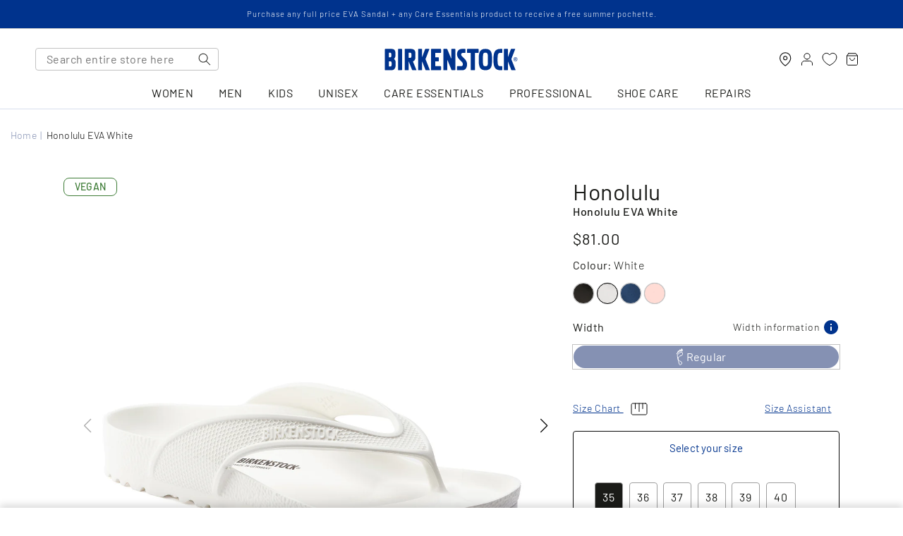

--- FILE ---
content_type: text/html; charset=utf-8
request_url: https://www.birkenstock.com.au/products/honolulu-eva-white-unisex-women-men-eva-2022
body_size: 87219
content:
<!doctype html>
  <html class="no-js" lang="en">
    <head>
      <meta charset="utf-8">
      <meta http-equiv="X-UA-Compatible" content="IE=edge">
      <meta name="viewport" content="width=device-width,initial-scale=1">
      <meta name="theme-color" content="">
      <link rel="canonical" href="https://www.birkenstock.com.au/products/honolulu-eva-white-unisex-women-men-eva-2022">
      <link rel="preconnect" href="https://cdn.shopify.com" crossorigin>
  
      <link rel="icon" type="image/png" href="//www.birkenstock.com.au/cdn/shop/files/favicon_br_32x32.png?v=1744691550">
  <link rel="apple-touch-icon" href="//www.birkenstock.com.au/cdn/shop/files/favicon_br_180x180.png?v=1744691550"/>
  <link rel="apple-touch-icon" sizes="57x57" href="//www.birkenstock.com.au/cdn/shop/files/favicon_br_57x57.png?v=1744691550"/>
  <link rel="apple-touch-icon" sizes="60x60" href="//www.birkenstock.com.au/cdn/shop/files/favicon_br_60x60.png?v=1744691550"/>
  <link rel="apple-touch-icon" sizes="72x72" href="//www.birkenstock.com.au/cdn/shop/files/favicon_br_72x72.png?v=1744691550"/>
  <link rel="apple-touch-icon" sizes="76x76" href="//www.birkenstock.com.au/cdn/shop/files/favicon_br_76x76.png?v=1744691550"/>
  <link rel="apple-touch-icon" sizes="114x114" href="//www.birkenstock.com.au/cdn/shop/files/favicon_br_114x114.png?v=1744691550"/>
  <link rel="apple-touch-icon" sizes="180x180" href="//www.birkenstock.com.au/cdn/shop/files/favicon_br_180x180.png?v=1744691550"/>
  <link rel="apple-touch-icon" sizes="228x228" href="//www.birkenstock.com.au/cdn/shop/files/favicon_br_228x228.png?v=1744691550"/>
<link rel="preconnect" href="https://fonts.shopifycdn.com" crossorigin>
      
  
      <title>Honolulu EVA White</title>
      
  
      
        <meta name="description" content="The Birkenstock Honolulu is a sporty thong sandal with embossed straps. Modelled on the cork sandal, this sandal is made from light, flexible and waterproof EVA.">
      
  
      
    
      <meta name="google-site-verification" content="0kZf0XPyopAJlTLqTcE59dnlleLVgjbRkmALJ0HeNMA"/>
    

      

  <meta name="robots" content="index,follow">


      



      

      

  
  
      

<meta property="og:site_name" content="Birkenstock Australia">
<meta property="og:url" content="https://www.birkenstock.com.au/products/honolulu-eva-white-unisex-women-men-eva-2022">
<meta property="og:title" content="Honolulu EVA White">
<meta property="og:type" content="product">
<meta property="og:description" content="The Birkenstock Honolulu is a sporty thong sandal with embossed straps. Modelled on the cork sandal, this sandal is made from light, flexible and waterproof EVA."><meta property="og:image" content="http://www.birkenstock.com.au/cdn/shop/files/honolulu-eva-white-1015488.jpg?v=1739948291">
  <meta property="og:image:secure_url" content="https://www.birkenstock.com.au/cdn/shop/files/honolulu-eva-white-1015488.jpg?v=1739948291">
  <meta property="og:image:width" content="2600">
  <meta property="og:image:height" content="2600"><meta property="og:price:amount" content="81.00">
  <meta property="og:price:currency" content="AUD"><meta name="twitter:card" content="summary_large_image">
<meta name="twitter:title" content="Honolulu EVA White">
<meta name="twitter:description" content="The Birkenstock Honolulu is a sporty thong sandal with embossed straps. Modelled on the cork sandal, this sandal is made from light, flexible and waterproof EVA.">

      <script src="//www.birkenstock.com.au/cdn/shop/t/149/assets/global.js?v=46783308246679452561765922984" defer="defer"></script>
      <script src="//www.birkenstock.com.au/cdn/shop/t/149/assets/custom.js?v=182868697133203506771765922976" defer="defer"></script>
      <script>window.performance && window.performance.mark && window.performance.mark('shopify.content_for_header.start');</script><meta name="facebook-domain-verification" content="thdqlmkaheb91ai713er0tzsuiu4vt">
<meta name="facebook-domain-verification" content="thdqlmkaheb91ai713er0tzsuiu4vt">
<meta name="google-site-verification" content="I98awVlUt3C8YJaFdOQQ6_jYWfYmIjcf_zNKi9wfF_o">
<meta id="shopify-digital-wallet" name="shopify-digital-wallet" content="/59133427884/digital_wallets/dialog">
<meta name="shopify-checkout-api-token" content="5d426fb5c946f45f753dbf3e219d1a2d">
<meta id="in-context-paypal-metadata" data-shop-id="59133427884" data-venmo-supported="false" data-environment="production" data-locale="en_US" data-paypal-v4="true" data-currency="AUD">
<link rel="alternate" type="application/json+oembed" href="https://www.birkenstock.com.au/products/honolulu-eva-white-unisex-women-men-eva-2022.oembed">
<script async="async" src="/checkouts/internal/preloads.js?locale=en-AU"></script>
<link rel="preconnect" href="https://shop.app" crossorigin="anonymous">
<script async="async" src="https://shop.app/checkouts/internal/preloads.js?locale=en-AU&shop_id=59133427884" crossorigin="anonymous"></script>
<script id="apple-pay-shop-capabilities" type="application/json">{"shopId":59133427884,"countryCode":"AU","currencyCode":"AUD","merchantCapabilities":["supports3DS"],"merchantId":"gid:\/\/shopify\/Shop\/59133427884","merchantName":"Birkenstock Australia","requiredBillingContactFields":["postalAddress","email","phone"],"requiredShippingContactFields":["postalAddress","email","phone"],"shippingType":"shipping","supportedNetworks":["visa","masterCard","amex","jcb"],"total":{"type":"pending","label":"Birkenstock Australia","amount":"1.00"},"shopifyPaymentsEnabled":true,"supportsSubscriptions":true}</script>
<script id="shopify-features" type="application/json">{"accessToken":"5d426fb5c946f45f753dbf3e219d1a2d","betas":["rich-media-storefront-analytics"],"domain":"www.birkenstock.com.au","predictiveSearch":true,"shopId":59133427884,"locale":"en"}</script>
<script>var Shopify = Shopify || {};
Shopify.shop = "birkenstock-prod.myshopify.com";
Shopify.locale = "en";
Shopify.currency = {"active":"AUD","rate":"1.0"};
Shopify.country = "AU";
Shopify.theme = {"name":"Birkenstock v.1.33.0","id":148360626348,"schema_name":"Birkenstock","schema_version":"1.33.0","theme_store_id":null,"role":"main"};
Shopify.theme.handle = "null";
Shopify.theme.style = {"id":null,"handle":null};
Shopify.cdnHost = "www.birkenstock.com.au/cdn";
Shopify.routes = Shopify.routes || {};
Shopify.routes.root = "/";</script>
<script type="module">!function(o){(o.Shopify=o.Shopify||{}).modules=!0}(window);</script>
<script>!function(o){function n(){var o=[];function n(){o.push(Array.prototype.slice.apply(arguments))}return n.q=o,n}var t=o.Shopify=o.Shopify||{};t.loadFeatures=n(),t.autoloadFeatures=n()}(window);</script>
<script>
  window.ShopifyPay = window.ShopifyPay || {};
  window.ShopifyPay.apiHost = "shop.app\/pay";
  window.ShopifyPay.redirectState = null;
</script>
<script id="shop-js-analytics" type="application/json">{"pageType":"product"}</script>
<script defer="defer" async type="module" src="//www.birkenstock.com.au/cdn/shopifycloud/shop-js/modules/v2/client.init-shop-cart-sync_BApSsMSl.en.esm.js"></script>
<script defer="defer" async type="module" src="//www.birkenstock.com.au/cdn/shopifycloud/shop-js/modules/v2/chunk.common_CBoos6YZ.esm.js"></script>
<script type="module">
  await import("//www.birkenstock.com.au/cdn/shopifycloud/shop-js/modules/v2/client.init-shop-cart-sync_BApSsMSl.en.esm.js");
await import("//www.birkenstock.com.au/cdn/shopifycloud/shop-js/modules/v2/chunk.common_CBoos6YZ.esm.js");

  window.Shopify.SignInWithShop?.initShopCartSync?.({"fedCMEnabled":true,"windoidEnabled":true});

</script>
<script>
  window.Shopify = window.Shopify || {};
  if (!window.Shopify.featureAssets) window.Shopify.featureAssets = {};
  window.Shopify.featureAssets['shop-js'] = {"shop-cart-sync":["modules/v2/client.shop-cart-sync_DJczDl9f.en.esm.js","modules/v2/chunk.common_CBoos6YZ.esm.js"],"init-fed-cm":["modules/v2/client.init-fed-cm_BzwGC0Wi.en.esm.js","modules/v2/chunk.common_CBoos6YZ.esm.js"],"init-windoid":["modules/v2/client.init-windoid_BS26ThXS.en.esm.js","modules/v2/chunk.common_CBoos6YZ.esm.js"],"shop-cash-offers":["modules/v2/client.shop-cash-offers_DthCPNIO.en.esm.js","modules/v2/chunk.common_CBoos6YZ.esm.js","modules/v2/chunk.modal_Bu1hFZFC.esm.js"],"shop-button":["modules/v2/client.shop-button_D_JX508o.en.esm.js","modules/v2/chunk.common_CBoos6YZ.esm.js"],"init-shop-email-lookup-coordinator":["modules/v2/client.init-shop-email-lookup-coordinator_DFwWcvrS.en.esm.js","modules/v2/chunk.common_CBoos6YZ.esm.js"],"shop-toast-manager":["modules/v2/client.shop-toast-manager_tEhgP2F9.en.esm.js","modules/v2/chunk.common_CBoos6YZ.esm.js"],"shop-login-button":["modules/v2/client.shop-login-button_DwLgFT0K.en.esm.js","modules/v2/chunk.common_CBoos6YZ.esm.js","modules/v2/chunk.modal_Bu1hFZFC.esm.js"],"avatar":["modules/v2/client.avatar_BTnouDA3.en.esm.js"],"init-shop-cart-sync":["modules/v2/client.init-shop-cart-sync_BApSsMSl.en.esm.js","modules/v2/chunk.common_CBoos6YZ.esm.js"],"pay-button":["modules/v2/client.pay-button_BuNmcIr_.en.esm.js","modules/v2/chunk.common_CBoos6YZ.esm.js"],"init-shop-for-new-customer-accounts":["modules/v2/client.init-shop-for-new-customer-accounts_DrjXSI53.en.esm.js","modules/v2/client.shop-login-button_DwLgFT0K.en.esm.js","modules/v2/chunk.common_CBoos6YZ.esm.js","modules/v2/chunk.modal_Bu1hFZFC.esm.js"],"init-customer-accounts-sign-up":["modules/v2/client.init-customer-accounts-sign-up_TlVCiykN.en.esm.js","modules/v2/client.shop-login-button_DwLgFT0K.en.esm.js","modules/v2/chunk.common_CBoos6YZ.esm.js","modules/v2/chunk.modal_Bu1hFZFC.esm.js"],"shop-follow-button":["modules/v2/client.shop-follow-button_C5D3XtBb.en.esm.js","modules/v2/chunk.common_CBoos6YZ.esm.js","modules/v2/chunk.modal_Bu1hFZFC.esm.js"],"checkout-modal":["modules/v2/client.checkout-modal_8TC_1FUY.en.esm.js","modules/v2/chunk.common_CBoos6YZ.esm.js","modules/v2/chunk.modal_Bu1hFZFC.esm.js"],"init-customer-accounts":["modules/v2/client.init-customer-accounts_C0Oh2ljF.en.esm.js","modules/v2/client.shop-login-button_DwLgFT0K.en.esm.js","modules/v2/chunk.common_CBoos6YZ.esm.js","modules/v2/chunk.modal_Bu1hFZFC.esm.js"],"lead-capture":["modules/v2/client.lead-capture_Cq0gfm7I.en.esm.js","modules/v2/chunk.common_CBoos6YZ.esm.js","modules/v2/chunk.modal_Bu1hFZFC.esm.js"],"shop-login":["modules/v2/client.shop-login_BmtnoEUo.en.esm.js","modules/v2/chunk.common_CBoos6YZ.esm.js","modules/v2/chunk.modal_Bu1hFZFC.esm.js"],"payment-terms":["modules/v2/client.payment-terms_BHOWV7U_.en.esm.js","modules/v2/chunk.common_CBoos6YZ.esm.js","modules/v2/chunk.modal_Bu1hFZFC.esm.js"]};
</script>
<script>(function() {
  var isLoaded = false;
  function asyncLoad() {
    if (isLoaded) return;
    isLoaded = true;
    var urls = ["https:\/\/cdn.shopify.com\/s\/files\/1\/0591\/3342\/7884\/t\/89\/assets\/globo.formbuilder.init.js?v=1689815977\u0026shop=birkenstock-prod.myshopify.com","https:\/\/config.gorgias.chat\/bundle-loader\/01H7VSDNG96N88575ES5GWZ7B3?source=shopify1click\u0026shop=birkenstock-prod.myshopify.com","\/\/cdn.shopify.com\/proxy\/06660e0442c2f58abdbc25751a539c11cc00b490053dcc707e363889703c6f79\/cdn.bogos.io\/script_tag\/secomapp.scripttag.js?shop=birkenstock-prod.myshopify.com\u0026sp-cache-control=cHVibGljLCBtYXgtYWdlPTkwMA","https:\/\/cdn.9gtb.com\/loader.js?g_cvt_id=47e6d392-2af5-4f7a-a5b3-b7b8c85c721a\u0026shop=birkenstock-prod.myshopify.com","\/\/backinstock.useamp.com\/widget\/46003_1767157166.js?category=bis\u0026v=6\u0026shop=birkenstock-prod.myshopify.com"];
    for (var i = 0; i < urls.length; i++) {
      var s = document.createElement('script');
      s.type = 'text/javascript';
      s.async = true;
      s.src = urls[i];
      var x = document.getElementsByTagName('script')[0];
      x.parentNode.insertBefore(s, x);
    }
  };
  if(window.attachEvent) {
    window.attachEvent('onload', asyncLoad);
  } else {
    window.addEventListener('load', asyncLoad, false);
  }
})();</script>
<script id="__st">var __st={"a":59133427884,"offset":39600,"reqid":"f26a6149-e2dc-4d3e-a008-9d8e0d92d0b9-1768899088","pageurl":"www.birkenstock.com.au\/products\/honolulu-eva-white-unisex-women-men-eva-2022","u":"a7eb4e655dc4","p":"product","rtyp":"product","rid":7355268530348};</script>
<script>window.ShopifyPaypalV4VisibilityTracking = true;</script>
<script id="captcha-bootstrap">!function(){'use strict';const t='contact',e='account',n='new_comment',o=[[t,t],['blogs',n],['comments',n],[t,'customer']],c=[[e,'customer_login'],[e,'guest_login'],[e,'recover_customer_password'],[e,'create_customer']],r=t=>t.map((([t,e])=>`form[action*='/${t}']:not([data-nocaptcha='true']) input[name='form_type'][value='${e}']`)).join(','),a=t=>()=>t?[...document.querySelectorAll(t)].map((t=>t.form)):[];function s(){const t=[...o],e=r(t);return a(e)}const i='password',u='form_key',d=['recaptcha-v3-token','g-recaptcha-response','h-captcha-response',i],f=()=>{try{return window.sessionStorage}catch{return}},m='__shopify_v',_=t=>t.elements[u];function p(t,e,n=!1){try{const o=window.sessionStorage,c=JSON.parse(o.getItem(e)),{data:r}=function(t){const{data:e,action:n}=t;return t[m]||n?{data:e,action:n}:{data:t,action:n}}(c);for(const[e,n]of Object.entries(r))t.elements[e]&&(t.elements[e].value=n);n&&o.removeItem(e)}catch(o){console.error('form repopulation failed',{error:o})}}const l='form_type',E='cptcha';function T(t){t.dataset[E]=!0}const w=window,h=w.document,L='Shopify',v='ce_forms',y='captcha';let A=!1;((t,e)=>{const n=(g='f06e6c50-85a8-45c8-87d0-21a2b65856fe',I='https://cdn.shopify.com/shopifycloud/storefront-forms-hcaptcha/ce_storefront_forms_captcha_hcaptcha.v1.5.2.iife.js',D={infoText:'Protected by hCaptcha',privacyText:'Privacy',termsText:'Terms'},(t,e,n)=>{const o=w[L][v],c=o.bindForm;if(c)return c(t,g,e,D).then(n);var r;o.q.push([[t,g,e,D],n]),r=I,A||(h.body.append(Object.assign(h.createElement('script'),{id:'captcha-provider',async:!0,src:r})),A=!0)});var g,I,D;w[L]=w[L]||{},w[L][v]=w[L][v]||{},w[L][v].q=[],w[L][y]=w[L][y]||{},w[L][y].protect=function(t,e){n(t,void 0,e),T(t)},Object.freeze(w[L][y]),function(t,e,n,w,h,L){const[v,y,A,g]=function(t,e,n){const i=e?o:[],u=t?c:[],d=[...i,...u],f=r(d),m=r(i),_=r(d.filter((([t,e])=>n.includes(e))));return[a(f),a(m),a(_),s()]}(w,h,L),I=t=>{const e=t.target;return e instanceof HTMLFormElement?e:e&&e.form},D=t=>v().includes(t);t.addEventListener('submit',(t=>{const e=I(t);if(!e)return;const n=D(e)&&!e.dataset.hcaptchaBound&&!e.dataset.recaptchaBound,o=_(e),c=g().includes(e)&&(!o||!o.value);(n||c)&&t.preventDefault(),c&&!n&&(function(t){try{if(!f())return;!function(t){const e=f();if(!e)return;const n=_(t);if(!n)return;const o=n.value;o&&e.removeItem(o)}(t);const e=Array.from(Array(32),(()=>Math.random().toString(36)[2])).join('');!function(t,e){_(t)||t.append(Object.assign(document.createElement('input'),{type:'hidden',name:u})),t.elements[u].value=e}(t,e),function(t,e){const n=f();if(!n)return;const o=[...t.querySelectorAll(`input[type='${i}']`)].map((({name:t})=>t)),c=[...d,...o],r={};for(const[a,s]of new FormData(t).entries())c.includes(a)||(r[a]=s);n.setItem(e,JSON.stringify({[m]:1,action:t.action,data:r}))}(t,e)}catch(e){console.error('failed to persist form',e)}}(e),e.submit())}));const S=(t,e)=>{t&&!t.dataset[E]&&(n(t,e.some((e=>e===t))),T(t))};for(const o of['focusin','change'])t.addEventListener(o,(t=>{const e=I(t);D(e)&&S(e,y())}));const B=e.get('form_key'),M=e.get(l),P=B&&M;t.addEventListener('DOMContentLoaded',(()=>{const t=y();if(P)for(const e of t)e.elements[l].value===M&&p(e,B);[...new Set([...A(),...v().filter((t=>'true'===t.dataset.shopifyCaptcha))])].forEach((e=>S(e,t)))}))}(h,new URLSearchParams(w.location.search),n,t,e,['guest_login'])})(!0,!0)}();</script>
<script integrity="sha256-4kQ18oKyAcykRKYeNunJcIwy7WH5gtpwJnB7kiuLZ1E=" data-source-attribution="shopify.loadfeatures" defer="defer" src="//www.birkenstock.com.au/cdn/shopifycloud/storefront/assets/storefront/load_feature-a0a9edcb.js" crossorigin="anonymous"></script>
<script crossorigin="anonymous" defer="defer" src="//www.birkenstock.com.au/cdn/shopifycloud/storefront/assets/shopify_pay/storefront-65b4c6d7.js?v=20250812"></script>
<script data-source-attribution="shopify.dynamic_checkout.dynamic.init">var Shopify=Shopify||{};Shopify.PaymentButton=Shopify.PaymentButton||{isStorefrontPortableWallets:!0,init:function(){window.Shopify.PaymentButton.init=function(){};var t=document.createElement("script");t.src="https://www.birkenstock.com.au/cdn/shopifycloud/portable-wallets/latest/portable-wallets.en.js",t.type="module",document.head.appendChild(t)}};
</script>
<script data-source-attribution="shopify.dynamic_checkout.buyer_consent">
  function portableWalletsHideBuyerConsent(e){var t=document.getElementById("shopify-buyer-consent"),n=document.getElementById("shopify-subscription-policy-button");t&&n&&(t.classList.add("hidden"),t.setAttribute("aria-hidden","true"),n.removeEventListener("click",e))}function portableWalletsShowBuyerConsent(e){var t=document.getElementById("shopify-buyer-consent"),n=document.getElementById("shopify-subscription-policy-button");t&&n&&(t.classList.remove("hidden"),t.removeAttribute("aria-hidden"),n.addEventListener("click",e))}window.Shopify?.PaymentButton&&(window.Shopify.PaymentButton.hideBuyerConsent=portableWalletsHideBuyerConsent,window.Shopify.PaymentButton.showBuyerConsent=portableWalletsShowBuyerConsent);
</script>
<script data-source-attribution="shopify.dynamic_checkout.cart.bootstrap">document.addEventListener("DOMContentLoaded",(function(){function t(){return document.querySelector("shopify-accelerated-checkout-cart, shopify-accelerated-checkout")}if(t())Shopify.PaymentButton.init();else{new MutationObserver((function(e,n){t()&&(Shopify.PaymentButton.init(),n.disconnect())})).observe(document.body,{childList:!0,subtree:!0})}}));
</script>
<link id="shopify-accelerated-checkout-styles" rel="stylesheet" media="screen" href="https://www.birkenstock.com.au/cdn/shopifycloud/portable-wallets/latest/accelerated-checkout-backwards-compat.css" crossorigin="anonymous">
<style id="shopify-accelerated-checkout-cart">
        #shopify-buyer-consent {
  margin-top: 1em;
  display: inline-block;
  width: 100%;
}

#shopify-buyer-consent.hidden {
  display: none;
}

#shopify-subscription-policy-button {
  background: none;
  border: none;
  padding: 0;
  text-decoration: underline;
  font-size: inherit;
  cursor: pointer;
}

#shopify-subscription-policy-button::before {
  box-shadow: none;
}

      </style>
<script id="sections-script" data-sections="header,footer" defer="defer" src="//www.birkenstock.com.au/cdn/shop/t/149/compiled_assets/scripts.js?v=41825"></script>
<script>window.performance && window.performance.mark && window.performance.mark('shopify.content_for_header.end');</script>

  
      <style data-shopify>
        @font-face {
  font-family: Barlow;
  font-weight: 300;
  font-style: normal;
  font-display: fallback;
  src: url("//www.birkenstock.com.au/cdn/fonts/barlow/barlow_n3.206528b4d5c1d7c8b773c9376794cb533f489be9.woff2") format("woff2"),
       url("//www.birkenstock.com.au/cdn/fonts/barlow/barlow_n3.a544de05c3416237e224288914a6a613a71847c4.woff") format("woff");
}

        @font-face {
  font-family: Barlow;
  font-weight: 500;
  font-style: normal;
  font-display: fallback;
  src: url("//www.birkenstock.com.au/cdn/fonts/barlow/barlow_n5.a193a1990790eba0cc5cca569d23799830e90f07.woff2") format("woff2"),
       url("//www.birkenstock.com.au/cdn/fonts/barlow/barlow_n5.ae31c82169b1dc0715609b8cc6a610b917808358.woff") format("woff");
}

        @font-face {
  font-family: Barlow;
  font-weight: 700;
  font-style: normal;
  font-display: fallback;
  src: url("//www.birkenstock.com.au/cdn/fonts/barlow/barlow_n7.691d1d11f150e857dcbc1c10ef03d825bc378d81.woff2") format("woff2"),
       url("//www.birkenstock.com.au/cdn/fonts/barlow/barlow_n7.4fdbb1cb7da0e2c2f88492243ffa2b4f91924840.woff") format("woff");
}

        @font-face {
  font-family: Barlow;
  font-weight: 400;
  font-style: normal;
  font-display: fallback;
  src: url("//www.birkenstock.com.au/cdn/fonts/barlow/barlow_n4.038c60d7ea9ddb238b2f64ba6f463ba6c0b5e5ad.woff2") format("woff2"),
       url("//www.birkenstock.com.au/cdn/fonts/barlow/barlow_n4.074a9f2b990b38aec7d56c68211821e455b6d075.woff") format("woff");
}

        @font-face {
  font-family: Barlow;
  font-weight: 300;
  font-style: italic;
  font-display: fallback;
  src: url("//www.birkenstock.com.au/cdn/fonts/barlow/barlow_i3.4783fd1f60951ef39613b402b9af04f0db035ad6.woff2") format("woff2"),
       url("//www.birkenstock.com.au/cdn/fonts/barlow/barlow_i3.be8b84cf2b6f2c566ef976fc59c7690df6cafae7.woff") format("woff");
}

        @font-face {
  font-family: Barlow;
  font-weight: 400;
  font-style: italic;
  font-display: fallback;
  src: url("//www.birkenstock.com.au/cdn/fonts/barlow/barlow_i4.8c59b6445f83f078b3520bad98b24d859431b377.woff2") format("woff2"),
       url("//www.birkenstock.com.au/cdn/fonts/barlow/barlow_i4.bf7e6d69237bd02188410034976892368fd014c0.woff") format("woff");
}

  
        :root {
          --font-body-family: Barlow, sans-serif;
          --font-body-style: normal;
          --font-body-weight: 300;
  
          --font-heading-family: Barlow, sans-serif;
          --font-heading-style: normal;
          --font-heading-weight: 500;
  
          --color-base-text: 26, 27, 24;
          --color-base-background-1: 255, 255, 255;
          --color-base-background-2: 40, 96, 64;
          --color-base-solid-button-labels: 255, 255, 255;
          --color-base-outline-button-labels: 0, 51, 141;
          --color-base-accent-1: 0, 51, 141;
            --color-base-accent-2: 40, 96, 64;
            --color-base-accent-3: #8591b3;
            --color-base-accent-4: #d7deed;
          --payment-terms-background-color: #FFFFFF;
          --badge-soldout-background-color: #d2232a;
          --badge-sale-background-color: #d2232a;
        }
  
      </style>
  
      


<style>
    [data-fouc] {
        display: inline-block;
        opacity:0;
    }
</style>

<noscript>
    <style>
      [data-fouc] {        
        opacity:unset;
      }
    </style>
</noscript>

<script>

    document.addEventListener('DOMContentLoaded', function(event) {
      const remainingElements = document.querySelectorAll('[data-fouc]');
      for (let i = 0; i < remainingElements.length; i++ ){
        remainingElements[i].removeAttribute('data-fouc');
      }
    });

    document.documentElement.addEventListener(
      'load',
      function(event){
          let tgt = event.target;
          if( tgt.tagName == 'LINK' && tgt.rel == 'stylesheet' ){
            if( filename = tgt.href.match(/.*\/(.[^?]*)([?]*)/ )[1] ){                      
              let elements = document.querySelectorAll('[data-fouc="' + filename + '"]');
              for( let i=0; i< elements.length; i++ ){
                setTimeout( ()=> { elements[i].removeAttribute('data-fouc') }, 25 );        
              }
            }
          }
      },
      true // <-- useCapture
  )
</script>


  
      <link href="//www.birkenstock.com.au/cdn/shop/t/149/assets/base.css?v=130196717158992254581765922942" rel="stylesheet" type="text/css" media="all" />
      <link href="//www.birkenstock.com.au/cdn/shop/t/149/assets/typography.css?v=165467185925522735251765923038" rel="stylesheet" type="text/css" media="all" />
      
<link rel="preload stylesheet" href="//www.birkenstock.com.au/cdn/shop/t/149/assets/boost-pfs-instant-search.css?v=59761407266436255131765923075" as="style"><link href="//www.birkenstock.com.au/cdn/shop/t/149/assets/boost-pfs-custom.css?v=134315598103822928691765923075" rel="stylesheet" type="text/css" media="all" />
<style data-id="boost-pfs-style">
    .boost-pfs-filter-option-title-text {}

   .boost-pfs-filter-tree-v .boost-pfs-filter-option-title-text:before {}
    .boost-pfs-filter-tree-v .boost-pfs-filter-option.boost-pfs-filter-option-collapsed .boost-pfs-filter-option-title-text:before {}
    .boost-pfs-filter-tree-h .boost-pfs-filter-option-title-heading:before {}

    .boost-pfs-filter-refine-by .boost-pfs-filter-option-title h3 {}

    .boost-pfs-filter-option-content .boost-pfs-filter-option-item-list .boost-pfs-filter-option-item button,
    .boost-pfs-filter-option-content .boost-pfs-filter-option-item-list .boost-pfs-filter-option-item .boost-pfs-filter-button,
    .boost-pfs-filter-option-range-amount input,
    .boost-pfs-filter-tree-v .boost-pfs-filter-refine-by .boost-pfs-filter-refine-by-items .refine-by-item,
    .boost-pfs-filter-refine-by-wrapper-v .boost-pfs-filter-refine-by .boost-pfs-filter-refine-by-items .refine-by-item,
    .boost-pfs-filter-refine-by .boost-pfs-filter-option-title,
    .boost-pfs-filter-refine-by .boost-pfs-filter-refine-by-items .refine-by-item>a,
    .boost-pfs-filter-refine-by>span,
    .boost-pfs-filter-clear,
    .boost-pfs-filter-clear-all{}
    .boost-pfs-filter-tree-h .boost-pfs-filter-pc .boost-pfs-filter-refine-by-items .refine-by-item .boost-pfs-filter-clear .refine-by-type,
    .boost-pfs-filter-refine-by-wrapper-h .boost-pfs-filter-pc .boost-pfs-filter-refine-by-items .refine-by-item .boost-pfs-filter-clear .refine-by-type {}

    .boost-pfs-filter-option-multi-level-collections .boost-pfs-filter-option-multi-level-list .boost-pfs-filter-option-item .boost-pfs-filter-button-arrow .boost-pfs-arrow:before,
    .boost-pfs-filter-option-multi-level-tag .boost-pfs-filter-option-multi-level-list .boost-pfs-filter-option-item .boost-pfs-filter-button-arrow .boost-pfs-arrow:before {}

    .boost-pfs-filter-refine-by-wrapper-v .boost-pfs-filter-refine-by .boost-pfs-filter-refine-by-items .refine-by-item .boost-pfs-filter-clear:after,
    .boost-pfs-filter-refine-by-wrapper-v .boost-pfs-filter-refine-by .boost-pfs-filter-refine-by-items .refine-by-item .boost-pfs-filter-clear:before,
    .boost-pfs-filter-tree-v .boost-pfs-filter-refine-by .boost-pfs-filter-refine-by-items .refine-by-item .boost-pfs-filter-clear:after,
    .boost-pfs-filter-tree-v .boost-pfs-filter-refine-by .boost-pfs-filter-refine-by-items .refine-by-item .boost-pfs-filter-clear:before,
    .boost-pfs-filter-refine-by-wrapper-h .boost-pfs-filter-pc .boost-pfs-filter-refine-by-items .refine-by-item .boost-pfs-filter-clear:after,
    .boost-pfs-filter-refine-by-wrapper-h .boost-pfs-filter-pc .boost-pfs-filter-refine-by-items .refine-by-item .boost-pfs-filter-clear:before,
    .boost-pfs-filter-tree-h .boost-pfs-filter-pc .boost-pfs-filter-refine-by-items .refine-by-item .boost-pfs-filter-clear:after,
    .boost-pfs-filter-tree-h .boost-pfs-filter-pc .boost-pfs-filter-refine-by-items .refine-by-item .boost-pfs-filter-clear:before {}
    .boost-pfs-filter-option-range-slider .noUi-value-horizontal {}

    .boost-pfs-filter-tree-mobile-button button,
    .boost-pfs-filter-top-sorting-mobile button {}
    .boost-pfs-filter-top-sorting-mobile button>span:after {}
  </style>



      <link href="//www.birkenstock.com.au/cdn/shop/t/149/assets/component-product-badge.css?v=88848112855049115121765927104" rel="stylesheet" type="text/css" media="all" />
      <noscript><link href="//www.birkenstock.com.au/cdn/shop/t/149/assets/component-product-badge.css?v=88848112855049115121765927104" rel="stylesheet" type="text/css" media="all" /></noscript><link rel="preload" as="font" href="//www.birkenstock.com.au/cdn/fonts/barlow/barlow_n3.206528b4d5c1d7c8b773c9376794cb533f489be9.woff2" type="font/woff2" crossorigin><link rel="preload" as="font" href="//www.birkenstock.com.au/cdn/fonts/barlow/barlow_n5.a193a1990790eba0cc5cca569d23799830e90f07.woff2" type="font/woff2" crossorigin> 
  
  
  
    <script>
      var theme = {    
        badgeConfig: "New Arrivals,new"
      }
    </script>
  
  
      <script>document.documentElement.className = document.documentElement.className.replace('no-js', 'js');</script>
    
      
      
        



<script src="https://snapui.searchspring.io/x1391h/bundle.js" id="searchspring-context" defer>
	
		template = "product";
	
	format = "${{amount}}";

</script>
            

      <link href="//www.birkenstock.com.au/cdn/shop/t/149/assets/wishlist-button.css?v=67052784302285160271765923039" rel="stylesheet" type="text/css" media="all" />
    <!-- BEGIN app block: shopify://apps/klaviyo-email-marketing-sms/blocks/klaviyo-onsite-embed/2632fe16-c075-4321-a88b-50b567f42507 -->












  <script async src="https://static.klaviyo.com/onsite/js/Rjba9j/klaviyo.js?company_id=Rjba9j"></script>
  <script>!function(){if(!window.klaviyo){window._klOnsite=window._klOnsite||[];try{window.klaviyo=new Proxy({},{get:function(n,i){return"push"===i?function(){var n;(n=window._klOnsite).push.apply(n,arguments)}:function(){for(var n=arguments.length,o=new Array(n),w=0;w<n;w++)o[w]=arguments[w];var t="function"==typeof o[o.length-1]?o.pop():void 0,e=new Promise((function(n){window._klOnsite.push([i].concat(o,[function(i){t&&t(i),n(i)}]))}));return e}}})}catch(n){window.klaviyo=window.klaviyo||[],window.klaviyo.push=function(){var n;(n=window._klOnsite).push.apply(n,arguments)}}}}();</script>

  
    <script id="viewed_product">
      if (item == null) {
        var _learnq = _learnq || [];

        var MetafieldReviews = null
        var MetafieldYotpoRating = null
        var MetafieldYotpoCount = null
        var MetafieldLooxRating = null
        var MetafieldLooxCount = null
        var okendoProduct = null
        var okendoProductReviewCount = null
        var okendoProductReviewAverageValue = null
        try {
          // The following fields are used for Customer Hub recently viewed in order to add reviews.
          // This information is not part of __kla_viewed. Instead, it is part of __kla_viewed_reviewed_items
          MetafieldReviews = {};
          MetafieldYotpoRating = null
          MetafieldYotpoCount = null
          MetafieldLooxRating = null
          MetafieldLooxCount = null

          okendoProduct = null
          // If the okendo metafield is not legacy, it will error, which then requires the new json formatted data
          if (okendoProduct && 'error' in okendoProduct) {
            okendoProduct = null
          }
          okendoProductReviewCount = okendoProduct ? okendoProduct.reviewCount : null
          okendoProductReviewAverageValue = okendoProduct ? okendoProduct.reviewAverageValue : null
        } catch (error) {
          console.error('Error in Klaviyo onsite reviews tracking:', error);
        }

        var item = {
          Name: "Honolulu EVA White",
          ProductID: 7355268530348,
          Categories: ["Adults EVA Sandals","Adults Shoes \u0026 Sandals","All","All Products","All Products","All Products Minus Sale","Care Essentials Summer Pochette","EVA","Honolulu","Men's","Men's Sandals","Men's Thongs","Men's Water-ready EVA Sandals","Mini Me","Sandals","Size Assistant","Summer Water Ready EVAs","Synthetic Material","The Classics Lover","Unisex","Unisex Sandals","Unisex Thongs","Unisex Water-ready EVA Sandals","Vegan","Water-ready Sandals","Women's","Women's Sandals","Women's Thongs","Women's Vegan Sandals \u0026 Shoes","Women's Water-ready EVA Sandals"],
          ImageURL: "https://www.birkenstock.com.au/cdn/shop/files/honolulu-eva-white-1015488_grande.jpg?v=1739948291",
          URL: "https://www.birkenstock.com.au/products/honolulu-eva-white-unisex-women-men-eva-2022",
          Brand: "Honolulu",
          Price: "$81.00",
          Value: "81.00",
          CompareAtPrice: "$0.00"
        };
        _learnq.push(['track', 'Viewed Product', item]);
        _learnq.push(['trackViewedItem', {
          Title: item.Name,
          ItemId: item.ProductID,
          Categories: item.Categories,
          ImageUrl: item.ImageURL,
          Url: item.URL,
          Metadata: {
            Brand: item.Brand,
            Price: item.Price,
            Value: item.Value,
            CompareAtPrice: item.CompareAtPrice
          },
          metafields:{
            reviews: MetafieldReviews,
            yotpo:{
              rating: MetafieldYotpoRating,
              count: MetafieldYotpoCount,
            },
            loox:{
              rating: MetafieldLooxRating,
              count: MetafieldLooxCount,
            },
            okendo: {
              rating: okendoProductReviewAverageValue,
              count: okendoProductReviewCount,
            }
          }
        }]);
      }
    </script>
  




  <script>
    window.klaviyoReviewsProductDesignMode = false
  </script>







<!-- END app block --><!-- BEGIN app block: shopify://apps/gift-card-hero-all-in-one/blocks/app-embed/57babc6a-ae2b-46cf-b565-dd8395b0276b --><!-- BEGIN app snippet: gift-hero-snippet -->

<script async>
  (function() {
    window.ScCommon = {
      shop: {
        moneyFormat: window?.GiftCardHeroCustom?.moneyFormat || '${{amount}}',
        customer: null,
      },
    };
    
      window.GiftCardHero = {
        common: {
          translations: {
            preview: 'Preview',
            mycards: 'My Gift Cards',
            account: 'Account',
            details: 'Details',
            noRegisteredCards: 'No registered gift cards',
            checkBalance: 'Check the balance',
            customAmount: 'Custom',
            giftCard: 'Gift card',
            expiresOn: 'Expires on {{ expiry }}',
          },
        },
        shop: {
          items: [],
          currency: 'AUD',
          mainCurrency: 'AUD',
        },
        balance: {
          design: {"checkerBtnBg":"#8533fc","checkerBtnColor":"#ffffff","checkerModalBorderRadius":5,"checkerButtonBorderRadius":36,"checkerModalBg":"#F5F5F5","bubbleBg":"#ffce33","bubbleColor":"#0D0D2A","bubbleBorderRadius":5,"textColor":"#000000","inputBg":"#F5F5F5","inputBorderRadius":2,"inputBorderColor":"#acacac","inputColor":"#000000","submitBg":"#00338D","submitBorder":"#00338D","submitBorderRadius":4,"submitColor":"#ffffff","findBtnBg":"#4e63df","findBtnBorder":"#4e63df","findBtnColor":"#ffffff","fintBtnRadius":6,"progressBg":"#d5dae3","progressRadius":10,"applyBg":"#D4D8EF","applyColor":"#242445","applyRadius":6},
          translations: {
            'en': {"checkerBtnText":"GIFT CARD BALANCE CHECK","inputLabel":"Check gift card balance","submitLabel":"Check","placeholder":"Enter your gift code here","more":"Find products at a similar price","cartSubotal":"Cart subtotal: ","usedBalance":"Applied balance:","unusedBalance":"Unapplied balance:","cardBalance":"Gift card balance","apply":"Apply balance to a cart"} || {"checkerBtnText":"GIFT CARD BALANCE CHECK","inputLabel":"Check gift card balance","submitLabel":"Check","placeholder":"Enter your gift code here","more":"Find products at a similar price","cartSubotal":"Cart subtotal: ","usedBalance":"Applied balance:","unusedBalance":"Unapplied balance:","cardBalance":"Gift card balance","apply":"Apply balance to a cart"},
          },
        },
        settings: {"balance":{"enabled":false,"recommendProducts":true,"showProgressCart":true,"showBubble":true,"showProgressTime":"4","allowApply":true,"showProgress":true,"allowMultiple":true,"showWidget":"5","title":"Gift card balance check","beforeText":"\u003cp\u003eNot sure how much let on your gift card? Enter you gift card number in the input field below in order to check your gift card balance.\u003c\/p\u003e","afterText":"\u003ch3\u003e\u003cstrong\u003eAdditional information\u003c\/strong\u003e\u003c\/h3\u003e\u003cul\u003e\u003cli\u003eYou may apply your gift card at a checkout page.\u003c\/li\u003e\u003cli\u003eYou may use your gift card multiple times if your gift card has a remaining balance.\u003c\/li\u003e\u003cli\u003eYou may apply multiple gift cards at a checkout page.\u003c\/li\u003e\u003cli\u003eYou can't use a gift card to buy another gift card.\u003c\/li\u003e\u003c\/ul\u003e\u003cp\u003e\u003cbr\u003e\u003c\/p\u003e","version":"v2"}},
        isGiftProduct: false,
        productId: 7355268530348,
        img: 'files/honolulu-eva-white-1015488.jpg',
        options: [{"name":"Width","position":1,"values":["Regular"]},{"name":"Size","position":2,"values":["35","36","37","38","39","40","41","42","43","44","45","46"]}],
        hideMyGiftcards: false,
        giftcards: true,
      };
    
    
  })();
</script>


<!-- END app snippet -->






  
  <script
    src="https://cdn.shopify.com/extensions/019bda79-5636-71a3-8356-fee1d27cd556/giftcard-hero-443/assets/storefront.min.js"
    defer
    data-cmp-ignore
    data-cmp-ab="2"
    data-cookieconsent="ignore"></script>
  





<!-- END app block --><!-- BEGIN app block: shopify://apps/microsoft-clarity/blocks/clarity_js/31c3d126-8116-4b4a-8ba1-baeda7c4aeea -->
<script type="text/javascript">
  (function (c, l, a, r, i, t, y) {
    c[a] = c[a] || function () { (c[a].q = c[a].q || []).push(arguments); };
    t = l.createElement(r); t.async = 1; t.src = "https://www.clarity.ms/tag/" + i + "?ref=shopify";
    y = l.getElementsByTagName(r)[0]; y.parentNode.insertBefore(t, y);

    c.Shopify.loadFeatures([{ name: "consent-tracking-api", version: "0.1" }], error => {
      if (error) {
        console.error("Error loading Shopify features:", error);
        return;
      }

      c[a]('consentv2', {
        ad_Storage: c.Shopify.customerPrivacy.marketingAllowed() ? "granted" : "denied",
        analytics_Storage: c.Shopify.customerPrivacy.analyticsProcessingAllowed() ? "granted" : "denied",
      });
    });

    l.addEventListener("visitorConsentCollected", function (e) {
      c[a]('consentv2', {
        ad_Storage: e.detail.marketingAllowed ? "granted" : "denied",
        analytics_Storage: e.detail.analyticsAllowed ? "granted" : "denied",
      });
    });
  })(window, document, "clarity", "script", "swnm9wnhx2");
</script>



<!-- END app block --><!-- BEGIN app block: shopify://apps/powerful-form-builder/blocks/app-embed/e4bcb1eb-35b2-42e6-bc37-bfe0e1542c9d --><script type="text/javascript" hs-ignore data-cookieconsent="ignore">
  var Globo = Globo || {};
  var globoFormbuilderRecaptchaInit = function(){};
  var globoFormbuilderHcaptchaInit = function(){};
  window.Globo.FormBuilder = window.Globo.FormBuilder || {};
  window.Globo.FormBuilder.shop = {"configuration":{"money_format":"${{amount}}"},"pricing":{"features":{"bulkOrderForm":true,"cartForm":true,"fileUpload":100,"removeCopyright":true,"restrictedEmailDomains":true,"metrics":true}},"settings":{"copyright":"Powered by <a href=\"https://globosoftware.net\" target=\"_blank\">Globo</a> <a href=\"https://apps.shopify.com/form-builder-contact-form\" target=\"_blank\">Form Builder</a>","hideWaterMark":true,"reCaptcha":{"recaptchaType":"v2","siteKey":false,"languageCode":"en"},"hCaptcha":{"siteKey":false},"scrollTop":false,"customCssCode":".globo-form-app ul,\n.globo-form-app ul li{\n  list-style: none !important;\n  list-style-type: none !important;\n}\n\n.globo-form-app ul ::marker {\n  display: none !important;\n}","customCssEnabled":true,"additionalColumns":[]},"encryption_form_id":1,"url":"https://app.powerfulform.com/","CDN_URL":"https://dxo9oalx9qc1s.cloudfront.net","app_id":"1783207"};

  if(window.Globo.FormBuilder.shop.settings.customCssEnabled && window.Globo.FormBuilder.shop.settings.customCssCode){
    const customStyle = document.createElement('style');
    customStyle.type = 'text/css';
    customStyle.innerHTML = window.Globo.FormBuilder.shop.settings.customCssCode;
    document.head.appendChild(customStyle);
  }

  window.Globo.FormBuilder.forms = [];
    
      
      
      
      window.Globo.FormBuilder.forms[7954] = {"7954":{"elements":[{"id":"group-1","type":"group","label":"Application","description":"","elements":[{"id":"text","type":"text","label":"Full Name","placeholder":"Full Name","description":"","limitCharacters":false,"characters":100,"hideLabel":true,"keepPositionLabel":false,"required":true,"ifHideLabel":false,"inputIcon":"","columnWidth":100},{"id":"email","type":"email","label":"Email Address","placeholder":"Email Address","description":"","limitCharacters":false,"characters":100,"hideLabel":true,"keepPositionLabel":false,"required":true,"ifHideLabel":false,"inputIcon":"","columnWidth":100,"conditionalField":false},{"id":"phone","type":"phone","label":"Phone Number","placeholder":"Phone Number","description":"","validatePhone":false,"onlyShowFlag":false,"defaultCountryCode":"us","limitCharacters":false,"characters":100,"hideLabel":true,"keepPositionLabel":false,"required":true,"ifHideLabel":false,"inputIcon":"","columnWidth":100,"conditionalField":false},{"id":"select","type":"select","label":{"en":"Retail Dropdown"},"placeholder":"What role are you applying for?","options":[{"label":"Expression of Interest (Melbourne, Victoria)","value":"Expression of Interest (Melbourne, Victoria)"}],"defaultOption":"","description":"","hideLabel":true,"keepPositionLabel":false,"required":true,"ifHideLabel":false,"inputIcon":"","columnWidth":100,"conditionalField":false,"displayType":"show","displayRules":[{"field":"","relation":"equal","condition":""}],"displayDisjunctive":true,"customClass":""},{"id":"radio-1","type":"radio","label":{"en":"Please choose preferred business area"},"options":[{"label":{"en":"Head Office"},"value":"Head Office"},{"label":{"en":"Retail"},"value":"Retail"}],"description":"","otherOptionLabel":"Other","otherOptionPlaceholder":"Enter other option","hideLabel":false,"keepPositionLabel":false,"inlineOption":100,"columnWidth":50,"displayType":"show","displayDisjunctive":false,"conditionalField":true,"displayRules":[{"field":"select","relation":"equal","condition":"Expression of Interest (Melbourne, Victoria)"}],"defaultOption":"Head Office","required":true},{"id":"file","type":"file","label":"Attachment(s)","button-text":"Choose file","placeholder":"","allowed-multiple":true,"allowed-extensions":["jpg","jpeg","png","pdf","doc","docx"],"description":"","uploadPending":"File is uploading. Please wait a second...","uploadSuccess":"File uploaded successfully","hideLabel":false,"keepPositionLabel":false,"required":false,"ifHideLabel":false,"inputIcon":"","columnWidth":100,"conditionalField":false,"onlyShowIf":false,"select":false},{"id":"textarea","type":"textarea","label":"Additional Comments","placeholder":"","description":"","limitCharacters":false,"characters":100,"hideLabel":false,"keepPositionLabel":false,"required":false,"ifHideLabel":false,"columnWidth":100,"conditionalField":false,"onlyShowIf":false,"select":false}]}],"errorMessage":{"required":"Required","invalid":"Invalid","invalidName":"Invalid name","invalidEmail":"Invalid email","invalidURL":"Invalid url","invalidPhone":"Invalid phone","invalidNumber":"Invalid number","invalidPassword":"Invalid password","confirmPasswordNotMatch":"Confirmed password doesn't match","customerAlreadyExists":"Customer already exists","fileSizeLimit":"File size limit","fileNotAllowed":"File not allowed","requiredCaptcha":"Required captcha","requiredProducts":"Please select product","limitQuantity":"The number of products left in stock has been exceeded","shopifyInvalidPhone":"phone - Enter a valid phone number to use this delivery method","shopifyPhoneHasAlready":"phone - Phone has already been taken","shopifyInvalidProvice":"addresses.province - is not valid","otherError":"Something went wrong, please try again"},"appearance":{"layout":"default","width":"850","style":"classic","mainColor":"rgba(0,51,141,1)","headingColor":"#000","labelColor":"#000","descriptionColor":"#6c757d","optionColor":"#000","paragraphColor":"#000","paragraphBackground":"#fff","background":"none","backgroundColor":"#FFF","backgroundImage":"","backgroundImageAlignment":"middle","floatingIcon":"\u003csvg aria-hidden=\"true\" focusable=\"false\" data-prefix=\"far\" data-icon=\"envelope\" class=\"svg-inline--fa fa-envelope fa-w-16\" role=\"img\" xmlns=\"http:\/\/www.w3.org\/2000\/svg\" viewBox=\"0 0 512 512\"\u003e\u003cpath fill=\"currentColor\" d=\"M464 64H48C21.49 64 0 85.49 0 112v288c0 26.51 21.49 48 48 48h416c26.51 0 48-21.49 48-48V112c0-26.51-21.49-48-48-48zm0 48v40.805c-22.422 18.259-58.168 46.651-134.587 106.49-16.841 13.247-50.201 45.072-73.413 44.701-23.208.375-56.579-31.459-73.413-44.701C106.18 199.465 70.425 171.067 48 152.805V112h416zM48 400V214.398c22.914 18.251 55.409 43.862 104.938 82.646 21.857 17.205 60.134 55.186 103.062 54.955 42.717.231 80.509-37.199 103.053-54.947 49.528-38.783 82.032-64.401 104.947-82.653V400H48z\"\u003e\u003c\/path\u003e\u003c\/svg\u003e","floatingText":"","displayOnAllPage":false,"position":"bottom right","formType":"normalForm","newTemplate":false,"colorScheme":{"solidButton":{"red":0,"green":51,"blue":141},"solidButtonLabel":{"red":255,"green":255,"blue":255},"text":{"red":0,"green":0,"blue":0},"outlineButton":{"red":0,"green":51,"blue":141},"background":null},"imageLayout":"none","fontSize":"medium","theme_design":false},"afterSubmit":{"action":"clearForm","message":"\u003ch4\u003eThanks for getting in touch!\u0026nbsp;\u003c\/h4\u003e\n\u003cp\u003eOne of our colleagues will get back to you soon.\u003c\/p\u003e","redirectUrl":"","enableGa":false,"gaEventName":"globo_form_submit","gaEventCategory":"Form Builder by Globo","gaEventAction":"Submit","gaEventLabel":"Contact us form","enableFpx":false,"fpxTrackerName":""},"accountPage":{"showAccountDetail":false,"registrationPage":false,"editAccountPage":false,"header":"Header","active":false,"title":"Account details","headerDescription":"Fill out the form to change account information","afterUpdate":"Message after update","message":"\u003ch5\u003eAccount edited successfully!\u003c\/h5\u003e","footer":"Footer","updateText":"Update","footerDescription":""},"footer":{"description":"","previousText":"Previous","nextText":"Next","submitText":"Send","resetButton":false,"resetButtonText":"Reset","submitFullWidth":false,"submitAlignment":"left"},"header":{"active":true,"title":"","description":{"en":"\u003ch2\u003eGet in touch\u003c\/h2\u003e\n\u003cp\u003e\u0026nbsp;\u003c\/p\u003e\n\u003cp\u003eIf you are enthusiastic about the Birkenstock brand and would like to submit an Expression of Interest to be considered in the future, please fill in the form below.\u003c\/p\u003e"},"headerAlignment":"left"},"isStepByStepForm":true,"publish":{"requiredLogin":false,"requiredLoginMessage":"Please \u003ca href='\/account\/login' title='login'\u003elogin\u003c\/a\u003e to continue","publishType":"embedCode","embedCode":"\u003cdiv class=\"globo-formbuilder\" data-id=\"Nzk1NA==\"\u003e\u003c\/div\u003e","shortCode":"{formbuilder:Nzk1NA==}","popup":"\u003cbutton class=\"globo-formbuilder-open\" data-id=\"Nzk1NA==\"\u003eOpen form\u003c\/button\u003e","lightbox":"\u003cdiv class=\"globo-form-publish-modal lightbox hidden\" data-id=\"Nzk1NA==\"\u003e\u003cdiv class=\"globo-form-modal-content\"\u003e\u003cdiv class=\"globo-formbuilder\" data-id=\"Nzk1NA==\"\u003e\u003c\/div\u003e\u003c\/div\u003e\u003c\/div\u003e","enableAddShortCode":false,"selectPage":"84852900012","selectPositionOnPage":"top","selectTime":"forever","setCookie":"1","setCookieHours":"1","setCookieWeeks":"1"},"reCaptcha":{"enable":false},"html":"\n\u003cdiv class=\"globo-form default-form globo-form-id-7954 \" data-locale=\"en\" \u003e\n\n\u003cstyle\u003e\n\n\n    :root .globo-form-app[data-id=\"7954\"]{\n        \n        --gfb-color-solidButton: 0,51,141;\n        --gfb-color-solidButtonColor: rgb(var(--gfb-color-solidButton));\n        --gfb-color-solidButtonLabel: 255,255,255;\n        --gfb-color-solidButtonLabelColor: rgb(var(--gfb-color-solidButtonLabel));\n        --gfb-color-text: 0,0,0;\n        --gfb-color-textColor: rgb(var(--gfb-color-text));\n        --gfb-color-outlineButton: 0,51,141;\n        --gfb-color-outlineButtonColor: rgb(var(--gfb-color-outlineButton));\n        --gfb-color-background: ,,;\n        --gfb-color-backgroundColor: rgb(var(--gfb-color-background));\n        \n        --gfb-main-color: rgba(0,51,141,1);\n        --gfb-primary-color: var(--gfb-color-solidButtonColor, var(--gfb-main-color));\n        --gfb-primary-text-color: var(--gfb-color-solidButtonLabelColor, #FFF);\n        --gfb-form-width: 850px;\n        --gfb-font-family: inherit;\n        --gfb-font-style: inherit;\n        --gfb--image: 40%;\n        --gfb-image-ratio-draft: var(--gfb--image);\n        --gfb-image-ratio: var(--gfb-image-ratio-draft);\n        \n        --gfb-bg-temp-color: #FFF;\n        --gfb-bg-position: middle;\n        \n        --gfb-bg-color: var(--gfb-color-backgroundColor, var(--gfb-bg-temp-color));\n        \n    }\n    \n.globo-form-id-7954 .globo-form-app{\n    max-width: 850px;\n    width: -webkit-fill-available;\n    \n    background-color: unset;\n    \n    \n}\n\n.globo-form-id-7954 .globo-form-app .globo-heading{\n    color: var(--gfb-color-textColor, #000)\n}\n\n\n.globo-form-id-7954 .globo-form-app .header {\n    text-align:left;\n}\n\n\n.globo-form-id-7954 .globo-form-app .globo-description,\n.globo-form-id-7954 .globo-form-app .header .globo-description{\n    --gfb-color-description: rgba(var(--gfb-color-text), 0.8);\n    color: var(--gfb-color-description, #6c757d);\n}\n.globo-form-id-7954 .globo-form-app .globo-label,\n.globo-form-id-7954 .globo-form-app .globo-form-control label.globo-label,\n.globo-form-id-7954 .globo-form-app .globo-form-control label.globo-label span.label-content{\n    color: var(--gfb-color-textColor, #000);\n    text-align: left;\n}\n.globo-form-id-7954 .globo-form-app .globo-label.globo-position-label{\n    height: 20px !important;\n}\n.globo-form-id-7954 .globo-form-app .globo-form-control .help-text.globo-description,\n.globo-form-id-7954 .globo-form-app .globo-form-control span.globo-description{\n    --gfb-color-description: rgba(var(--gfb-color-text), 0.8);\n    color: var(--gfb-color-description, #6c757d);\n}\n.globo-form-id-7954 .globo-form-app .globo-form-control .checkbox-wrapper .globo-option,\n.globo-form-id-7954 .globo-form-app .globo-form-control .radio-wrapper .globo-option\n{\n    color: var(--gfb-color-textColor, #000);\n}\n.globo-form-id-7954 .globo-form-app .footer,\n.globo-form-id-7954 .globo-form-app .gfb__footer{\n    text-align:left;\n}\n.globo-form-id-7954 .globo-form-app .footer button,\n.globo-form-id-7954 .globo-form-app .gfb__footer button{\n    border:1px solid var(--gfb-primary-color);\n    \n}\n.globo-form-id-7954 .globo-form-app .footer button.submit,\n.globo-form-id-7954 .globo-form-app .gfb__footer button.submit\n.globo-form-id-7954 .globo-form-app .footer button.checkout,\n.globo-form-id-7954 .globo-form-app .gfb__footer button.checkout,\n.globo-form-id-7954 .globo-form-app .footer button.action.loading .spinner,\n.globo-form-id-7954 .globo-form-app .gfb__footer button.action.loading .spinner{\n    background-color: var(--gfb-primary-color);\n    color : #ffffff;\n}\n.globo-form-id-7954 .globo-form-app .globo-form-control .star-rating\u003efieldset:not(:checked)\u003elabel:before {\n    content: url('data:image\/svg+xml; utf8, \u003csvg aria-hidden=\"true\" focusable=\"false\" data-prefix=\"far\" data-icon=\"star\" class=\"svg-inline--fa fa-star fa-w-18\" role=\"img\" xmlns=\"http:\/\/www.w3.org\/2000\/svg\" viewBox=\"0 0 576 512\"\u003e\u003cpath fill=\"rgba(0,51,141,1)\" d=\"M528.1 171.5L382 150.2 316.7 17.8c-11.7-23.6-45.6-23.9-57.4 0L194 150.2 47.9 171.5c-26.2 3.8-36.7 36.1-17.7 54.6l105.7 103-25 145.5c-4.5 26.3 23.2 46 46.4 33.7L288 439.6l130.7 68.7c23.2 12.2 50.9-7.4 46.4-33.7l-25-145.5 105.7-103c19-18.5 8.5-50.8-17.7-54.6zM388.6 312.3l23.7 138.4L288 385.4l-124.3 65.3 23.7-138.4-100.6-98 139-20.2 62.2-126 62.2 126 139 20.2-100.6 98z\"\u003e\u003c\/path\u003e\u003c\/svg\u003e');\n}\n.globo-form-id-7954 .globo-form-app .globo-form-control .star-rating\u003efieldset\u003einput:checked ~ label:before {\n    content: url('data:image\/svg+xml; utf8, \u003csvg aria-hidden=\"true\" focusable=\"false\" data-prefix=\"fas\" data-icon=\"star\" class=\"svg-inline--fa fa-star fa-w-18\" role=\"img\" xmlns=\"http:\/\/www.w3.org\/2000\/svg\" viewBox=\"0 0 576 512\"\u003e\u003cpath fill=\"rgba(0,51,141,1)\" d=\"M259.3 17.8L194 150.2 47.9 171.5c-26.2 3.8-36.7 36.1-17.7 54.6l105.7 103-25 145.5c-4.5 26.3 23.2 46 46.4 33.7L288 439.6l130.7 68.7c23.2 12.2 50.9-7.4 46.4-33.7l-25-145.5 105.7-103c19-18.5 8.5-50.8-17.7-54.6L382 150.2 316.7 17.8c-11.7-23.6-45.6-23.9-57.4 0z\"\u003e\u003c\/path\u003e\u003c\/svg\u003e');\n}\n.globo-form-id-7954 .globo-form-app .globo-form-control .star-rating\u003efieldset:not(:checked)\u003elabel:hover:before,\n.globo-form-id-7954 .globo-form-app .globo-form-control .star-rating\u003efieldset:not(:checked)\u003elabel:hover ~ label:before{\n    content : url('data:image\/svg+xml; utf8, \u003csvg aria-hidden=\"true\" focusable=\"false\" data-prefix=\"fas\" data-icon=\"star\" class=\"svg-inline--fa fa-star fa-w-18\" role=\"img\" xmlns=\"http:\/\/www.w3.org\/2000\/svg\" viewBox=\"0 0 576 512\"\u003e\u003cpath fill=\"rgba(0,51,141,1)\" d=\"M259.3 17.8L194 150.2 47.9 171.5c-26.2 3.8-36.7 36.1-17.7 54.6l105.7 103-25 145.5c-4.5 26.3 23.2 46 46.4 33.7L288 439.6l130.7 68.7c23.2 12.2 50.9-7.4 46.4-33.7l-25-145.5 105.7-103c19-18.5 8.5-50.8-17.7-54.6L382 150.2 316.7 17.8c-11.7-23.6-45.6-23.9-57.4 0z\"\u003e\u003c\/path\u003e\u003c\/svg\u003e')\n}\n.globo-form-id-7954 .globo-form-app .globo-form-control .checkbox-wrapper .checkbox-input:checked ~ .checkbox-label:before {\n    border-color: var(--gfb-primary-color);\n    box-shadow: 0 4px 6px rgba(50,50,93,0.11), 0 1px 3px rgba(0,0,0,0.08);\n    background-color: var(--gfb-primary-color);\n}\n.globo-form-id-7954 .globo-form-app .step.-completed .step__number,\n.globo-form-id-7954 .globo-form-app .line.-progress,\n.globo-form-id-7954 .globo-form-app .line.-start{\n    background-color: var(--gfb-primary-color);\n}\n.globo-form-id-7954 .globo-form-app .checkmark__check,\n.globo-form-id-7954 .globo-form-app .checkmark__circle{\n    stroke: var(--gfb-primary-color);\n}\n.globo-form-id-7954 .floating-button{\n    background-color: var(--gfb-primary-color);\n}\n.globo-form-id-7954 .globo-form-app .globo-form-control .checkbox-wrapper .checkbox-input ~ .checkbox-label:before,\n.globo-form-app .globo-form-control .radio-wrapper .radio-input ~ .radio-label:after{\n    border-color : var(--gfb-primary-color);\n}\n.globo-form-id-7954 .flatpickr-day.selected, \n.globo-form-id-7954 .flatpickr-day.startRange, \n.globo-form-id-7954 .flatpickr-day.endRange, \n.globo-form-id-7954 .flatpickr-day.selected.inRange, \n.globo-form-id-7954 .flatpickr-day.startRange.inRange, \n.globo-form-id-7954 .flatpickr-day.endRange.inRange, \n.globo-form-id-7954 .flatpickr-day.selected:focus, \n.globo-form-id-7954 .flatpickr-day.startRange:focus, \n.globo-form-id-7954 .flatpickr-day.endRange:focus, \n.globo-form-id-7954 .flatpickr-day.selected:hover, \n.globo-form-id-7954 .flatpickr-day.startRange:hover, \n.globo-form-id-7954 .flatpickr-day.endRange:hover, \n.globo-form-id-7954 .flatpickr-day.selected.prevMonthDay, \n.globo-form-id-7954 .flatpickr-day.startRange.prevMonthDay, \n.globo-form-id-7954 .flatpickr-day.endRange.prevMonthDay, \n.globo-form-id-7954 .flatpickr-day.selected.nextMonthDay, \n.globo-form-id-7954 .flatpickr-day.startRange.nextMonthDay, \n.globo-form-id-7954 .flatpickr-day.endRange.nextMonthDay {\n    background: var(--gfb-primary-color);\n    border-color: var(--gfb-primary-color);\n}\n.globo-form-id-7954 .globo-paragraph {\n    background: #fff;\n    color: var(--gfb-color-textColor, #000);\n    width: 100%!important;\n}\n\n[dir=\"rtl\"] .globo-form-app .header .title,\n[dir=\"rtl\"] .globo-form-app .header .description,\n[dir=\"rtl\"] .globo-form-id-7954 .globo-form-app .globo-heading,\n[dir=\"rtl\"] .globo-form-id-7954 .globo-form-app .globo-label,\n[dir=\"rtl\"] .globo-form-id-7954 .globo-form-app .globo-form-control label.globo-label,\n[dir=\"rtl\"] .globo-form-id-7954 .globo-form-app .globo-form-control label.globo-label span.label-content{\n    text-align: right;\n}\n\n[dir=\"rtl\"] .globo-form-app .line {\n    left: unset;\n    right: 50%;\n}\n\n[dir=\"rtl\"] .globo-form-id-7954 .globo-form-app .line.-start {\n    left: unset;    \n    right: 0%;\n}\n\n\u003c\/style\u003e\n\n\n\n\n\u003cdiv class=\"globo-form-app default-layout gfb-style-classic  gfb-font-size-medium\" data-id=7954\u003e\n    \n    \u003cdiv class=\"header dismiss hidden\" onclick=\"Globo.FormBuilder.closeModalForm(this)\"\u003e\n        \u003csvg width=20 height=20 viewBox=\"0 0 20 20\" class=\"\" focusable=\"false\" aria-hidden=\"true\"\u003e\u003cpath d=\"M11.414 10l4.293-4.293a.999.999 0 1 0-1.414-1.414L10 8.586 5.707 4.293a.999.999 0 1 0-1.414 1.414L8.586 10l-4.293 4.293a.999.999 0 1 0 1.414 1.414L10 11.414l4.293 4.293a.997.997 0 0 0 1.414 0 .999.999 0 0 0 0-1.414L11.414 10z\" fill-rule=\"evenodd\"\u003e\u003c\/path\u003e\u003c\/svg\u003e\n    \u003c\/div\u003e\n    \u003cform class=\"g-container\" novalidate action=\"https:\/\/app.powerfulform.com\/api\/front\/form\/7954\/send\" method=\"POST\" enctype=\"multipart\/form-data\" data-id=7954\u003e\n        \n            \n            \u003cdiv class=\"header\"\u003e\n                \u003ch3 class=\"title globo-heading\"\u003e\u003c\/h3\u003e\n                \n                \u003cdiv class=\"description globo-description\"\u003e\u003ch2\u003eGet in touch\u003c\/h2\u003e\n\u003cp\u003e\u0026nbsp;\u003c\/p\u003e\n\u003cp\u003eIf you are enthusiastic about the Birkenstock brand and would like to submit an Expression of Interest to be considered in the future, please fill in the form below.\u003c\/p\u003e\u003c\/div\u003e\n                \n            \u003c\/div\u003e\n            \n        \n        \n            \u003cdiv class=\"globo-formbuilder-wizard\" data-id=7954\u003e\n                \u003cdiv class=\"wizard__content\"\u003e\n                    \u003cheader class=\"wizard__header\"\u003e\n                        \u003cdiv class=\"wizard__steps\"\u003e\n                        \u003cnav class=\"steps hidden\"\u003e\n                            \n                            \n                                \n                            \n                            \n                                \n                                \n                                \n                                \n                                \u003cdiv class=\"step last \" data-element-id=\"group-1\"  data-step=\"0\" \u003e\n                                    \u003cdiv class=\"step__content\"\u003e\n                                        \u003cp class=\"step__number\"\u003e\u003c\/p\u003e\n                                        \u003csvg class=\"checkmark\" xmlns=\"http:\/\/www.w3.org\/2000\/svg\" width=52 height=52 viewBox=\"0 0 52 52\"\u003e\n                                            \u003ccircle class=\"checkmark__circle\" cx=\"26\" cy=\"26\" r=\"25\" fill=\"none\"\/\u003e\n                                            \u003cpath class=\"checkmark__check\" fill=\"none\" d=\"M14.1 27.2l7.1 7.2 16.7-16.8\"\/\u003e\n                                        \u003c\/svg\u003e\n                                        \u003cdiv class=\"lines\"\u003e\n                                            \n                                                \u003cdiv class=\"line -start\"\u003e\u003c\/div\u003e\n                                            \n                                            \u003cdiv class=\"line -background\"\u003e\n                                            \u003c\/div\u003e\n                                            \u003cdiv class=\"line -progress\"\u003e\n                                            \u003c\/div\u003e\n                                        \u003c\/div\u003e  \n                                    \u003c\/div\u003e\n                                \u003c\/div\u003e\n                            \n                        \u003c\/nav\u003e\n                        \u003c\/div\u003e\n                    \u003c\/header\u003e\n                    \u003cdiv class=\"panels\"\u003e\n                        \n                        \n                        \n                        \n                        \u003cdiv class=\"panel \" data-element-id=\"group-1\" data-id=7954  data-step=\"0\" style=\"padding-top:0\"\u003e\n                            \n                                \n                                    \n\n\n\n\n\n\n\n\n\n\n\n\n\n\n\n    \n\n\n\n\n\n\n\n\n\n\u003cdiv class=\"globo-form-control layout-1-column \"  data-type='text'\u003e\n    \n    \n        \n\u003clabel for=\"7954-text\" class=\"classic-label globo-label gfb__label-v2 \" data-label=\"Full Name\"\u003e\n    \u003cspan class=\"label-content\" data-label=\"Full Name\"\u003e\u003c\/span\u003e\n    \n        \u003cspan\u003e\u003c\/span\u003e\n    \n\u003c\/label\u003e\n\n    \n\n    \u003cdiv class=\"globo-form-input\"\u003e\n        \n        \n        \u003cinput type=\"text\"  data-type=\"text\" class=\"classic-input\" id=\"7954-text\" name=\"text\" placeholder=\"Full Name\" presence  \u003e\n    \u003c\/div\u003e\n    \n    \u003csmall class=\"messages\" id=\"7954-text-error\"\u003e\u003c\/small\u003e\n\u003c\/div\u003e\n\n\n\n                                \n                                    \n\n\n\n\n\n\n\n\n\n\n\n\n\n\n\n    \n\n\n\n\n\n\n\n\n\n\u003cdiv class=\"globo-form-control layout-1-column \"  data-type='email'\u003e\n    \n    \n        \n\u003clabel for=\"7954-email\" class=\"classic-label globo-label gfb__label-v2 \" data-label=\"Email Address\"\u003e\n    \u003cspan class=\"label-content\" data-label=\"Email Address\"\u003e\u003c\/span\u003e\n    \n        \u003cspan\u003e\u003c\/span\u003e\n    \n\u003c\/label\u003e\n\n    \n\n    \u003cdiv class=\"globo-form-input\"\u003e\n        \n        \n        \u003cinput type=\"text\"  data-type=\"email\" class=\"classic-input\" id=\"7954-email\" name=\"email\" placeholder=\"Email Address\" presence  \u003e\n    \u003c\/div\u003e\n    \n    \u003csmall class=\"messages\" id=\"7954-email-error\"\u003e\u003c\/small\u003e\n\u003c\/div\u003e\n\n\n                                \n                                    \n\n\n\n\n\n\n\n\n\n\n\n\n\n\n\n    \n\n\n\n\n\n\n\n\n\n\u003cdiv class=\"globo-form-control layout-1-column \"  data-type='phone' \u003e\n    \n    \n        \n\u003clabel for=\"7954-phone\" class=\"classic-label globo-label gfb__label-v2 \" data-label=\"Phone Number\"\u003e\n    \u003cspan class=\"label-content\" data-label=\"Phone Number\"\u003e\u003c\/span\u003e\n    \n        \u003cspan\u003e\u003c\/span\u003e\n    \n\u003c\/label\u003e\n\n    \n\n    \u003cdiv class=\"globo-form-input gfb__phone-placeholder\" input-placeholder=\"Phone Number\"\u003e\n        \n        \n        \n        \n        \u003cinput type=\"text\"  data-type=\"phone\" class=\"classic-input\" id=\"7954-phone\" name=\"phone\" placeholder=\"Phone Number\" presence    default-country-code=\"us\"\u003e\n    \u003c\/div\u003e\n    \n    \u003csmall class=\"messages\" id=\"7954-phone-error\"\u003e\u003c\/small\u003e\n\u003c\/div\u003e\n\n\n                                \n                                    \n\n\n\n\n\n\n\n\n\n\n\n\n\n\n\n\n\n\n\n\n\n\n\n\u003cdiv class=\"globo-form-control layout-1-column\"  data-type='select' data-default-value=\"\" data-type=\"select\" \u003e\n    \n    \n        \n\u003clabel for=\"7954-select\" class=\"classic-label globo-label gfb__label-v2 \" data-label=\"Retail Dropdown\"\u003e\n    \u003cspan class=\"label-content\" data-label=\"Retail Dropdown\"\u003e\u003c\/span\u003e\n    \n        \u003cspan\u003e\u003c\/span\u003e\n    \n\u003c\/label\u003e\n\n    \n\n    \n    \n    \u003cdiv class=\"globo-form-input\"\u003e\n        \n        \n        \u003cselect data-searchable=\"\" name=\"select\"  id=\"7954-select\" class=\"classic-input wide\" presence\u003e\n            \u003coption selected=\"selected\" value=\"\" disabled=\"disabled\"\u003eWhat role are you applying for?\u003c\/option\u003e\n            \n            \u003coption value=\"Expression of Interest (Melbourne, Victoria)\" \u003eExpression of Interest (Melbourne, Victoria)\u003c\/option\u003e\n            \n        \u003c\/select\u003e\n    \u003c\/div\u003e\n    \n    \u003csmall class=\"messages\" id=\"7954-select-error\"\u003e\u003c\/small\u003e\n\u003c\/div\u003e\n\n\n                                \n                                    \n\n\n\n\n\n\n\n\n\n    \n        \n    \n\n\n\n\n\n\n\n    \n\n\n\n\n\n\n\n\n\n\u003cdiv class=\"globo-form-control layout-2-column \"  data-display-type='show' data-type='radio' data-default-value=\"Head Office\" data-type=\"radio\"\u003e\n    \u003clabel tabindex=\"0\" class=\"classic-label globo-label \" data-label=\"Please choose preferred business area\"\u003e\u003cspan class=\"label-content\" data-label=\"Please choose preferred business area\"\u003ePlease choose preferred business area\u003c\/span\u003e\u003cspan class=\"text-danger text-smaller\"\u003e *\u003c\/span\u003e\u003c\/label\u003e\n    \n    \n    \u003cdiv class=\"globo-form-input\"\u003e\n        \u003cul class=\"flex-wrap\"\u003e\n            \n            \u003cli class=\"globo-list-control option-1-column\"\u003e\n                \u003cdiv class=\"radio-wrapper\"\u003e\n                    \u003cinput class=\"radio-input\"  id=\"7954-radio-1-Head Office-\" type=\"radio\"  checked data-type=\"radio\" name=\"radio-1\" presence value=\"Head Office\"\u003e\n                    \u003clabel tabindex=\"0\" aria-label=\"Head Office\" class=\"radio-label globo-option\" for=\"7954-radio-1-Head Office-\"\u003eHead Office\u003c\/label\u003e\n                \u003c\/div\u003e\n            \u003c\/li\u003e\n            \n            \u003cli class=\"globo-list-control option-1-column\"\u003e\n                \u003cdiv class=\"radio-wrapper\"\u003e\n                    \u003cinput class=\"radio-input\"  id=\"7954-radio-1-Retail-\" type=\"radio\"   data-type=\"radio\" name=\"radio-1\" presence value=\"Retail\"\u003e\n                    \u003clabel tabindex=\"0\" aria-label=\"Retail\" class=\"radio-label globo-option\" for=\"7954-radio-1-Retail-\"\u003eRetail\u003c\/label\u003e\n                \u003c\/div\u003e\n            \u003c\/li\u003e\n            \n            \n        \u003c\/ul\u003e\n    \u003c\/div\u003e\n    \u003csmall class=\"help-text globo-description\"\u003e\u003c\/small\u003e\n    \u003csmall class=\"messages\" id=\"7954-radio-1-error\"\u003e\u003c\/small\u003e\n\u003c\/div\u003e\n\n\n                                \n                                    \n\n\n\n\n\n\n\n\n\n\n\n\n\n\n\n    \n\n\n\n\n\n\n\n\n\n\u003cdiv class=\"globo-form-control layout-1-column \"  data-type='file'\u003e\n    \n    \n        \n\u003clabel for=\"7954-file\" class=\"classic-label globo-label gfb__label-v2 \" data-label=\"Attachment(s)\"\u003e\n    \u003cspan class=\"label-content\" data-label=\"Attachment(s)\"\u003eAttachment(s)\u003c\/span\u003e\n    \n        \u003cspan\u003e\u003c\/span\u003e\n    \n\u003c\/label\u003e\n\n    \n\n    \u003cdiv class=\"globo-form-input\"\u003e\n        \n        \u003cinput type=\"file\"  data-type=\"file\" class=\"classic-input\" id=\"7954-file\"  multiple name=\"file[]\" \n            placeholder=\"\"  data-allowed-extensions=\"jpg,jpeg,png,pdf,doc,docx\" data-file-size-limit=\"\" \u003e\n    \u003c\/div\u003e\n    \n    \u003csmall class=\"messages\" id=\"7954-file-error\"\u003e\u003c\/small\u003e\n\u003c\/div\u003e\n\n\n                                \n                                    \n\n\n\n\n\n\n\n\n\n\n\n\n\n\n\n    \n\n\n\n\n\n\n\n\n\n\u003cdiv class=\"globo-form-control layout-1-column \"  data-type='textarea'\u003e\n    \n    \n        \n\u003clabel for=\"7954-textarea\" class=\"classic-label globo-label gfb__label-v2 \" data-label=\"Additional Comments\"\u003e\n    \u003cspan class=\"label-content\" data-label=\"Additional Comments\"\u003eAdditional Comments\u003c\/span\u003e\n    \n        \u003cspan\u003e\u003c\/span\u003e\n    \n\u003c\/label\u003e\n\n    \n\n    \u003cdiv class=\"globo-form-input\"\u003e\n        \n        \u003ctextarea id=\"7954-textarea\"  data-type=\"textarea\" class=\"classic-input\" rows=\"3\" name=\"textarea\" placeholder=\"\"   \u003e\u003c\/textarea\u003e\n    \u003c\/div\u003e\n    \n    \u003csmall class=\"messages\" id=\"7954-textarea-error\"\u003e\u003c\/small\u003e\n\u003c\/div\u003e\n\n\n                                \n                            \n                            \n                                \n                                \n                            \n                        \u003c\/div\u003e\n                        \n                    \u003c\/div\u003e\n                    \n                    \u003cdiv class=\"message error\" data-other-error=\"Something went wrong, please try again\"\u003e\n                        \u003cdiv class=\"content\"\u003e\u003c\/div\u003e\n                        \u003cdiv class=\"dismiss\" onclick=\"Globo.FormBuilder.dismiss(this)\"\u003e\n                            \u003csvg width=20 height=20 viewBox=\"0 0 20 20\" class=\"\" focusable=\"false\" aria-hidden=\"true\"\u003e\u003cpath d=\"M11.414 10l4.293-4.293a.999.999 0 1 0-1.414-1.414L10 8.586 5.707 4.293a.999.999 0 1 0-1.414 1.414L8.586 10l-4.293 4.293a.999.999 0 1 0 1.414 1.414L10 11.414l4.293 4.293a.997.997 0 0 0 1.414 0 .999.999 0 0 0 0-1.414L11.414 10z\" fill-rule=\"evenodd\"\u003e\u003c\/path\u003e\u003c\/svg\u003e\n                        \u003c\/div\u003e\n                    \u003c\/div\u003e\n                    \n                        \n                        \n                        \u003cdiv class=\"message success\"\u003e\n                            \n                            \u003cdiv class=\"gfb__discount-wrapper\" onclick=\"Globo.FormBuilder.handleCopyDiscountCode(this)\"\u003e\n                                \u003cdiv class=\"gfb__content-discount\"\u003e\n                                    \u003cspan class=\"gfb__discount-code\"\u003e\u003c\/span\u003e\n                                    \u003cdiv class=\"gfb__copy\"\u003e\n                                        \u003csvg xmlns=\"http:\/\/www.w3.org\/2000\/svg\" viewBox=\"0 0 448 512\"\u003e\u003cpath d=\"M384 336H192c-8.8 0-16-7.2-16-16V64c0-8.8 7.2-16 16-16l140.1 0L400 115.9V320c0 8.8-7.2 16-16 16zM192 384H384c35.3 0 64-28.7 64-64V115.9c0-12.7-5.1-24.9-14.1-33.9L366.1 14.1c-9-9-21.2-14.1-33.9-14.1H192c-35.3 0-64 28.7-64 64V320c0 35.3 28.7 64 64 64zM64 128c-35.3 0-64 28.7-64 64V448c0 35.3 28.7 64 64 64H256c35.3 0 64-28.7 64-64V416H272v32c0 8.8-7.2 16-16 16H64c-8.8 0-16-7.2-16-16V192c0-8.8 7.2-16 16-16H96V128H64z\"\/\u003e\u003c\/svg\u003e\n                                    \u003c\/div\u003e\n                                    \u003cdiv class=\"gfb__copied\"\u003e\n                                        \u003csvg xmlns=\"http:\/\/www.w3.org\/2000\/svg\" viewBox=\"0 0 448 512\"\u003e\u003cpath d=\"M438.6 105.4c12.5 12.5 12.5 32.8 0 45.3l-256 256c-12.5 12.5-32.8 12.5-45.3 0l-128-128c-12.5-12.5-12.5-32.8 0-45.3s32.8-12.5 45.3 0L160 338.7 393.4 105.4c12.5-12.5 32.8-12.5 45.3 0z\"\/\u003e\u003c\/svg\u003e\n                                    \u003c\/div\u003e        \n                                \u003c\/div\u003e\n                            \u003c\/div\u003e\n                            \u003cdiv class=\"content\"\u003e\u003ch4\u003eThanks for getting in touch!\u0026nbsp;\u003c\/h4\u003e\n\u003cp\u003eOne of our colleagues will get back to you soon.\u003c\/p\u003e\u003c\/div\u003e\n                            \u003cdiv class=\"dismiss\" onclick=\"Globo.FormBuilder.dismiss(this)\"\u003e\n                                \u003csvg width=20 height=20 width=20 height=20 viewBox=\"0 0 20 20\" class=\"\" focusable=\"false\" aria-hidden=\"true\"\u003e\u003cpath d=\"M11.414 10l4.293-4.293a.999.999 0 1 0-1.414-1.414L10 8.586 5.707 4.293a.999.999 0 1 0-1.414 1.414L8.586 10l-4.293 4.293a.999.999 0 1 0 1.414 1.414L10 11.414l4.293 4.293a.997.997 0 0 0 1.414 0 .999.999 0 0 0 0-1.414L11.414 10z\" fill-rule=\"evenodd\"\u003e\u003c\/path\u003e\u003c\/svg\u003e\n                            \u003c\/div\u003e\n                        \u003c\/div\u003e\n                        \n                        \n                    \n                    \u003cdiv class=\"gfb__footer wizard__footer\"\u003e\n                        \n                            \n                        \n                        \u003cbutton type=\"button\" class=\"action previous hidden classic-button\"\u003ePrevious\u003c\/button\u003e\n                        \u003cbutton type=\"button\" class=\"action next submit classic-button\" data-submitting-text=\"\" data-submit-text='\u003cspan class=\"spinner\"\u003e\u003c\/span\u003eSend' data-next-text=\"Next\" \u003e\u003cspan class=\"spinner\"\u003e\u003c\/span\u003eNext\u003c\/button\u003e\n                        \n                        \u003cp class=\"wizard__congrats-message\"\u003e\u003c\/p\u003e\n                    \u003c\/div\u003e\n                \u003c\/div\u003e\n            \u003c\/div\u003e\n        \n        \u003cinput type=\"hidden\" value=\"\" name=\"customer[id]\"\u003e\n        \u003cinput type=\"hidden\" value=\"\" name=\"customer[email]\"\u003e\n        \u003cinput type=\"hidden\" value=\"\" name=\"customer[name]\"\u003e\n        \u003cinput type=\"hidden\" value=\"\" name=\"page[title]\"\u003e\n        \u003cinput type=\"hidden\" value=\"\" name=\"page[href]\"\u003e\n        \u003cinput type=\"hidden\" value=\"\" name=\"_keyLabel\"\u003e\n    \u003c\/form\u003e\n    \n    \n    \u003cdiv class=\"message success\"\u003e\n        \n        \u003cdiv class=\"gfb__discount-wrapper\" onclick=\"Globo.FormBuilder.handleCopyDiscountCode(this)\"\u003e\n            \u003cdiv class=\"gfb__content-discount\"\u003e\n                \u003cspan class=\"gfb__discount-code\"\u003e\u003c\/span\u003e\n                \u003cdiv class=\"gfb__copy\"\u003e\n                    \u003csvg xmlns=\"http:\/\/www.w3.org\/2000\/svg\" viewBox=\"0 0 448 512\"\u003e\u003cpath d=\"M384 336H192c-8.8 0-16-7.2-16-16V64c0-8.8 7.2-16 16-16l140.1 0L400 115.9V320c0 8.8-7.2 16-16 16zM192 384H384c35.3 0 64-28.7 64-64V115.9c0-12.7-5.1-24.9-14.1-33.9L366.1 14.1c-9-9-21.2-14.1-33.9-14.1H192c-35.3 0-64 28.7-64 64V320c0 35.3 28.7 64 64 64zM64 128c-35.3 0-64 28.7-64 64V448c0 35.3 28.7 64 64 64H256c35.3 0 64-28.7 64-64V416H272v32c0 8.8-7.2 16-16 16H64c-8.8 0-16-7.2-16-16V192c0-8.8 7.2-16 16-16H96V128H64z\"\/\u003e\u003c\/svg\u003e\n                \u003c\/div\u003e\n                \u003cdiv class=\"gfb__copied\"\u003e\n                    \u003csvg xmlns=\"http:\/\/www.w3.org\/2000\/svg\" viewBox=\"0 0 448 512\"\u003e\u003cpath d=\"M438.6 105.4c12.5 12.5 12.5 32.8 0 45.3l-256 256c-12.5 12.5-32.8 12.5-45.3 0l-128-128c-12.5-12.5-12.5-32.8 0-45.3s32.8-12.5 45.3 0L160 338.7 393.4 105.4c12.5-12.5 32.8-12.5 45.3 0z\"\/\u003e\u003c\/svg\u003e\n                \u003c\/div\u003e        \n            \u003c\/div\u003e\n        \u003c\/div\u003e\n        \u003cdiv class=\"content\"\u003e\u003ch4\u003eThanks for getting in touch!\u0026nbsp;\u003c\/h4\u003e\n\u003cp\u003eOne of our colleagues will get back to you soon.\u003c\/p\u003e\u003c\/div\u003e\n        \u003cdiv class=\"dismiss\" onclick=\"Globo.FormBuilder.dismiss(this)\"\u003e\n            \u003csvg width=20 height=20 viewBox=\"0 0 20 20\" class=\"\" focusable=\"false\" aria-hidden=\"true\"\u003e\u003cpath d=\"M11.414 10l4.293-4.293a.999.999 0 1 0-1.414-1.414L10 8.586 5.707 4.293a.999.999 0 1 0-1.414 1.414L8.586 10l-4.293 4.293a.999.999 0 1 0 1.414 1.414L10 11.414l4.293 4.293a.997.997 0 0 0 1.414 0 .999.999 0 0 0 0-1.414L11.414 10z\" fill-rule=\"evenodd\"\u003e\u003c\/path\u003e\u003c\/svg\u003e\n        \u003c\/div\u003e\n    \u003c\/div\u003e\n    \n    \n\u003c\/div\u003e\n\n\u003c\/div\u003e\n"}}[7954];
      
    
      
      
      
      window.Globo.FormBuilder.forms[9823] = {"9823":{"elements":[{"id":"group-1","type":"group","label":"Page 1","description":"","elements":[{"id":"name-1","type":"name","label":"First Name","placeholder":"First Name","description":"","limitCharacters":false,"characters":100,"hideLabel":true,"keepPositionLabel":false,"columnWidth":50,"required":true},{"id":"name-2","type":"name","label":"Last Name","placeholder":"Last Name","description":"","limitCharacters":false,"characters":100,"hideLabel":true,"keepPositionLabel":false,"columnWidth":50,"required":true,"conditionalField":false},{"id":"email","type":"email","label":"Email","placeholder":"Email","description":"","limitCharacters":false,"characters":100,"hideLabel":true,"keepPositionLabel":false,"required":true,"ifHideLabel":false,"inputIcon":"","columnWidth":100,"conditionalField":false},{"id":"phone","type":"phone","label":"Phone","placeholder":"Phone","description":"","validatePhone":false,"onlyShowFlag":false,"defaultCountryCode":"us","limitCharacters":false,"characters":100,"hideLabel":true,"keepPositionLabel":false,"required":true,"ifHideLabel":false,"inputIcon":"","columnWidth":100,"conditionalField":false},{"id":"radio","type":"radio","label":"Preferred method of contact","options":"Email\nPhone","defaultOption":"Email","description":"","hideLabel":false,"keepPositionLabel":false,"required":true,"ifHideLabel":false,"inlineOption":50,"columnWidth":100,"conditionalField":false},{"id":"select-2","type":"select","label":"Style","placeholder":"Please select a style","options":"Arizona\nBoston\nGizeh\nMayari\nLondon\nOther (Please specify in your message)","defaultOption":"","description":"","hideLabel":true,"keepPositionLabel":false,"required":true,"ifHideLabel":false,"inputIcon":"","columnWidth":100,"conditionalField":false,"onlyShowIf":false,"radio":false},{"id":"select","type":"select","label":"What repair services do you require?","placeholder":"What repair services do you require?","options":[{"label":"Resole","value":"Resole"},{"label":"Toe Piece Repair","value":"Toe Piece Repair"},{"label":"Cork Repair","value":"Cork Repair"},{"label":"Recycle - Sole Unit Replacement","value":"Recycle - Sole Unit Replacement"},{"label":"Leather Patch","value":"Leather Patch"},{"label":"Buckle Replacement","value":"Buckle Replacement"},{"label":"Other (please specify issue in your message)","value":"Other (please specify issue in your message)"}],"defaultOption":"","description":"Please see above for common repairs, if what you need is not listed please be as descriptive as possible","hideLabel":true,"keepPositionLabel":false,"required":true,"ifHideLabel":false,"inputIcon":"","columnWidth":100,"conditionalField":false,"onlyShowIf":false,"radio":false,"select-2":false},{"id":"text-2","type":"text","label":"Text","placeholder":"When and where did you purchase your Birkenstocks? *","description":"","limitCharacters":false,"characters":100,"hideLabel":true,"keepPositionLabel":false,"required":true,"ifHideLabel":false,"inputIcon":"","columnWidth":100,"conditionalField":false,"onlyShowIf":false,"radio":false,"select-2":false,"select":false},{"id":"textarea","type":"textarea","label":"How can we help? ","placeholder":"","description":"Please note, we can only repair shoes within Australia","limitCharacters":false,"characters":100,"hideLabel":false,"keepPositionLabel":false,"required":true,"ifHideLabel":false,"columnWidth":100,"conditionalField":false,"onlyShowIf":false,"radio":false,"select-2":false,"select":false},{"id":"text-3","type":"text","label":"Return Address","placeholder":"Return Address","description":"","limitCharacters":false,"characters":100,"hideLabel":true,"keepPositionLabel":false,"required":true,"ifHideLabel":false,"inputIcon":"","columnWidth":100,"conditionalField":false,"onlyShowIf":false,"radio":false,"select-2":false,"select":false},{"id":"text-5","type":"text","label":"Suburb","placeholder":"Suburb","description":"","limitCharacters":false,"characters":100,"hideLabel":true,"keepPositionLabel":false,"required":true,"ifHideLabel":false,"inputIcon":"","columnWidth":100,"conditionalField":false,"onlyShowIf":false,"radio":false,"select-2":false,"select":false},{"id":"select-3","type":"select","label":"State \/ Territory","placeholder":"State \/ Territory","options":"Australian Capital Territory\nNew South Wales\nNorthern Territory\nQueensland\nSouth Australia\nTasmania\nVictoria\nWestern Australia","defaultOption":"","description":"","hideLabel":true,"keepPositionLabel":false,"required":true,"ifHideLabel":false,"inputIcon":"","columnWidth":50,"conditionalField":false,"onlyShowIf":false,"radio":false,"select-2":false,"select":false},{"id":"text-4","type":"text","label":"Postcode","placeholder":"Postcode","description":"","limitCharacters":false,"characters":100,"hideLabel":true,"keepPositionLabel":false,"required":true,"ifHideLabel":false,"inputIcon":"","columnWidth":50,"conditionalField":false,"onlyShowIf":false,"radio":false,"select-2":false,"select":false,"select-3":false},{"id":"file","type":"file","label":"Images","button-text":"Choose file","placeholder":"","allowed-multiple":true,"allowed-extensions":["jpg","jpeg","png","heic"],"description":"Please provide an image of the shoes","uploadPending":"File is uploading. Please wait a second...","uploadSuccess":"File uploaded successfully","hideLabel":false,"keepPositionLabel":false,"required":true,"ifHideLabel":false,"inputIcon":"","columnWidth":100,"conditionalField":false,"onlyShowIf":false,"radio":false,"select-2":false,"select":false,"select-3":false}]}],"errorMessage":{"required":"Please fill in field","invalid":"Invalid","invalidName":"Invalid name","invalidEmail":"Invalid email","invalidURL":"Invalid URL","invalidPhone":"Invalid phone","invalidNumber":"Invalid number","invalidPassword":"Invalid password","confirmPasswordNotMatch":"Confirmed password doesn't match","customerAlreadyExists":"Customer already exists","fileSizeLimit":"File size limit exceeded","fileNotAllowed":"File extension not allowed","requiredCaptcha":"Please, enter the captcha","requiredProducts":"Please select product","limitQuantity":"The number of products left in stock has been exceeded","shopifyInvalidPhone":"phone - Enter a valid phone number to use this delivery method","shopifyPhoneHasAlready":"phone - Phone has already been taken","shopifyInvalidProvice":"addresses.province - is not valid","otherError":"Something went wrong, please try again"},"appearance":{"layout":"default","width":"800","style":"classic","mainColor":"rgba(0,51,141,1)","headingColor":"#000","labelColor":"rgba(74,74,74,1)","descriptionColor":"rgba(74,74,74,1)","optionColor":"#000","paragraphColor":"#000","paragraphBackground":"#fff","background":"color","backgroundColor":"rgba(255,255,255,1)","backgroundImage":"","backgroundImageAlignment":"middle","floatingIcon":"\u003csvg aria-hidden=\"true\" focusable=\"false\" data-prefix=\"far\" data-icon=\"envelope\" class=\"svg-inline--fa fa-envelope fa-w-16\" role=\"img\" xmlns=\"http:\/\/www.w3.org\/2000\/svg\" viewBox=\"0 0 512 512\"\u003e\u003cpath fill=\"currentColor\" d=\"M464 64H48C21.49 64 0 85.49 0 112v288c0 26.51 21.49 48 48 48h416c26.51 0 48-21.49 48-48V112c0-26.51-21.49-48-48-48zm0 48v40.805c-22.422 18.259-58.168 46.651-134.587 106.49-16.841 13.247-50.201 45.072-73.413 44.701-23.208.375-56.579-31.459-73.413-44.701C106.18 199.465 70.425 171.067 48 152.805V112h416zM48 400V214.398c22.914 18.251 55.409 43.862 104.938 82.646 21.857 17.205 60.134 55.186 103.062 54.955 42.717.231 80.509-37.199 103.053-54.947 49.528-38.783 82.032-64.401 104.947-82.653V400H48z\"\u003e\u003c\/path\u003e\u003c\/svg\u003e","floatingText":"","displayOnAllPage":false,"position":"bottom right","formType":"normalForm","newTemplate":true,"colorScheme":{"solidButton":{"red":0,"green":51,"blue":141,"alpha":1},"solidButtonLabel":{"red":255,"green":255,"blue":255},"text":{"red":74,"green":74,"blue":74,"alpha":1},"outlineButton":{"red":0,"green":51,"blue":141,"alpha":1},"background":{"red":255,"green":255,"blue":255,"alpha":1}}},"afterSubmit":{"gaEventName":"globo_form_submit","gaEventCategory":"Form Builder by Globo","gaEventAction":"Submit","gaEventLabel":"Contact us form","action":"clearForm","message":"\u003ch4\u003eThanks for getting in touch!\u0026nbsp;\u003c\/h4\u003e\n\u003cp\u003e\u0026nbsp;\u003c\/p\u003e\n\u003cp\u003eWe appreciate you contacting us. One of our colleagues will get back in touch with you soon.\u003c\/p\u003e","redirectUrl":"","enableGa":true,"enableFpx":false,"fpxTrackerName":""},"accountPage":{"showAccountDetail":false,"registrationPage":false,"editAccountPage":false,"header":"Header","active":false,"title":"Account details","headerDescription":"Fill out the form to change account information","afterUpdate":"Message after update","message":"\u003ch5\u003eAccount edited successfully!\u003c\/h5\u003e","footer":"Footer","updateText":"Update","footerDescription":""},"footer":{"description":"","previousText":"Previous","nextText":"Next","submitText":"Send","resetButton":false,"resetButtonText":"Reset","submitFullWidth":false,"submitAlignment":"left"},"header":{"active":true,"title":"","description":"\u003ch2\u003eSend your repair request\u003c\/h2\u003e"},"isStepByStepForm":true,"publish":{"requiredLogin":false,"requiredLoginMessage":"Please \u003ca href='\/account\/login' title='login'\u003elogin\u003c\/a\u003e to continue","publishType":"embedCode","embedCode":"\u003cdiv class=\"globo-formbuilder\" data-id=\"OTgyMw==\"\u003e\u003c\/div\u003e","shortCode":"{formbuilder:OTgyMw==}","popup":"\u003cbutton class=\"globo-formbuilder-open\" data-id=\"OTgyMw==\"\u003eOpen form\u003c\/button\u003e","lightbox":"\u003cdiv class=\"globo-form-publish-modal lightbox hidden\" data-id=\"OTgyMw==\"\u003e\u003cdiv class=\"globo-form-modal-content\"\u003e\u003cdiv class=\"globo-formbuilder\" data-id=\"OTgyMw==\"\u003e\u003c\/div\u003e\u003c\/div\u003e\u003c\/div\u003e","enableAddShortCode":false,"selectPage":"84852900012","selectPositionOnPage":"top","selectTime":"forever","setCookie":"1","setCookieHours":"1","setCookieWeeks":"1"},"reCaptcha":{"enable":false,"note":"Please make sure that you have set Google reCaptcha v2 Site key and Secret key in \u003ca href=\"\/admin\/settings\"\u003eSettings\u003c\/a\u003e"},"html":"\n\u003cdiv class=\"globo-form default-form globo-form-id-9823 \" data-locale=\"en\" \u003e\n\n\u003cstyle\u003e\n\n\n    :root .globo-form-app[data-id=\"9823\"]{\n        \n        --gfb-color-solidButton: 0,51,141;\n        --gfb-color-solidButtonColor: rgb(var(--gfb-color-solidButton));\n        --gfb-color-solidButtonLabel: 255,255,255;\n        --gfb-color-solidButtonLabelColor: rgb(var(--gfb-color-solidButtonLabel));\n        --gfb-color-text: 74,74,74;\n        --gfb-color-textColor: rgb(var(--gfb-color-text));\n        --gfb-color-outlineButton: 0,51,141;\n        --gfb-color-outlineButtonColor: rgb(var(--gfb-color-outlineButton));\n        --gfb-color-background: 255,255,255;\n        --gfb-color-backgroundColor: rgb(var(--gfb-color-background));\n        \n        --gfb-main-color: rgba(0,51,141,1);\n        --gfb-primary-color: var(--gfb-color-solidButtonColor, var(--gfb-main-color));\n        --gfb-primary-text-color: var(--gfb-color-solidButtonLabelColor, #FFF);\n        --gfb-form-width: 800px;\n        --gfb-font-family: inherit;\n        --gfb-font-style: inherit;\n        --gfb--image: 40%;\n        --gfb-image-ratio-draft: var(--gfb--image);\n        --gfb-image-ratio: var(--gfb-image-ratio-draft);\n        \n        --gfb-bg-temp-color: #FFF;\n        --gfb-bg-position: middle;\n        \n            --gfb-bg-temp-color: rgba(255,255,255,1);\n        \n        --gfb-bg-color: var(--gfb-color-backgroundColor, var(--gfb-bg-temp-color));\n        \n    }\n    \n.globo-form-id-9823 .globo-form-app{\n    max-width: 800px;\n    width: -webkit-fill-available;\n    \n    background-color: var(--gfb-bg-color);\n    \n    \n}\n\n.globo-form-id-9823 .globo-form-app .globo-heading{\n    color: var(--gfb-color-textColor, #000)\n}\n\n\n\n.globo-form-id-9823 .globo-form-app .globo-description,\n.globo-form-id-9823 .globo-form-app .header .globo-description{\n    --gfb-color-description: rgba(var(--gfb-color-text), 0.8);\n    color: var(--gfb-color-description, rgba(74,74,74,1));\n}\n.globo-form-id-9823 .globo-form-app .globo-label,\n.globo-form-id-9823 .globo-form-app .globo-form-control label.globo-label,\n.globo-form-id-9823 .globo-form-app .globo-form-control label.globo-label span.label-content{\n    color: var(--gfb-color-textColor, rgba(74,74,74,1));\n    text-align: left;\n}\n.globo-form-id-9823 .globo-form-app .globo-label.globo-position-label{\n    height: 20px !important;\n}\n.globo-form-id-9823 .globo-form-app .globo-form-control .help-text.globo-description,\n.globo-form-id-9823 .globo-form-app .globo-form-control span.globo-description{\n    --gfb-color-description: rgba(var(--gfb-color-text), 0.8);\n    color: var(--gfb-color-description, rgba(74,74,74,1));\n}\n.globo-form-id-9823 .globo-form-app .globo-form-control .checkbox-wrapper .globo-option,\n.globo-form-id-9823 .globo-form-app .globo-form-control .radio-wrapper .globo-option\n{\n    color: var(--gfb-color-textColor, rgba(74,74,74,1));\n}\n.globo-form-id-9823 .globo-form-app .footer,\n.globo-form-id-9823 .globo-form-app .gfb__footer{\n    text-align:left;\n}\n.globo-form-id-9823 .globo-form-app .footer button,\n.globo-form-id-9823 .globo-form-app .gfb__footer button{\n    border:1px solid var(--gfb-primary-color);\n    \n}\n.globo-form-id-9823 .globo-form-app .footer button.submit,\n.globo-form-id-9823 .globo-form-app .gfb__footer button.submit\n.globo-form-id-9823 .globo-form-app .footer button.checkout,\n.globo-form-id-9823 .globo-form-app .gfb__footer button.checkout,\n.globo-form-id-9823 .globo-form-app .footer button.action.loading .spinner,\n.globo-form-id-9823 .globo-form-app .gfb__footer button.action.loading .spinner{\n    background-color: var(--gfb-primary-color);\n    color : #ffffff;\n}\n.globo-form-id-9823 .globo-form-app .globo-form-control .star-rating\u003efieldset:not(:checked)\u003elabel:before {\n    content: url('data:image\/svg+xml; utf8, \u003csvg aria-hidden=\"true\" focusable=\"false\" data-prefix=\"far\" data-icon=\"star\" class=\"svg-inline--fa fa-star fa-w-18\" role=\"img\" xmlns=\"http:\/\/www.w3.org\/2000\/svg\" viewBox=\"0 0 576 512\"\u003e\u003cpath fill=\"rgba(0,51,141,1)\" d=\"M528.1 171.5L382 150.2 316.7 17.8c-11.7-23.6-45.6-23.9-57.4 0L194 150.2 47.9 171.5c-26.2 3.8-36.7 36.1-17.7 54.6l105.7 103-25 145.5c-4.5 26.3 23.2 46 46.4 33.7L288 439.6l130.7 68.7c23.2 12.2 50.9-7.4 46.4-33.7l-25-145.5 105.7-103c19-18.5 8.5-50.8-17.7-54.6zM388.6 312.3l23.7 138.4L288 385.4l-124.3 65.3 23.7-138.4-100.6-98 139-20.2 62.2-126 62.2 126 139 20.2-100.6 98z\"\u003e\u003c\/path\u003e\u003c\/svg\u003e');\n}\n.globo-form-id-9823 .globo-form-app .globo-form-control .star-rating\u003efieldset\u003einput:checked ~ label:before {\n    content: url('data:image\/svg+xml; utf8, \u003csvg aria-hidden=\"true\" focusable=\"false\" data-prefix=\"fas\" data-icon=\"star\" class=\"svg-inline--fa fa-star fa-w-18\" role=\"img\" xmlns=\"http:\/\/www.w3.org\/2000\/svg\" viewBox=\"0 0 576 512\"\u003e\u003cpath fill=\"rgba(0,51,141,1)\" d=\"M259.3 17.8L194 150.2 47.9 171.5c-26.2 3.8-36.7 36.1-17.7 54.6l105.7 103-25 145.5c-4.5 26.3 23.2 46 46.4 33.7L288 439.6l130.7 68.7c23.2 12.2 50.9-7.4 46.4-33.7l-25-145.5 105.7-103c19-18.5 8.5-50.8-17.7-54.6L382 150.2 316.7 17.8c-11.7-23.6-45.6-23.9-57.4 0z\"\u003e\u003c\/path\u003e\u003c\/svg\u003e');\n}\n.globo-form-id-9823 .globo-form-app .globo-form-control .star-rating\u003efieldset:not(:checked)\u003elabel:hover:before,\n.globo-form-id-9823 .globo-form-app .globo-form-control .star-rating\u003efieldset:not(:checked)\u003elabel:hover ~ label:before{\n    content : url('data:image\/svg+xml; utf8, \u003csvg aria-hidden=\"true\" focusable=\"false\" data-prefix=\"fas\" data-icon=\"star\" class=\"svg-inline--fa fa-star fa-w-18\" role=\"img\" xmlns=\"http:\/\/www.w3.org\/2000\/svg\" viewBox=\"0 0 576 512\"\u003e\u003cpath fill=\"rgba(0,51,141,1)\" d=\"M259.3 17.8L194 150.2 47.9 171.5c-26.2 3.8-36.7 36.1-17.7 54.6l105.7 103-25 145.5c-4.5 26.3 23.2 46 46.4 33.7L288 439.6l130.7 68.7c23.2 12.2 50.9-7.4 46.4-33.7l-25-145.5 105.7-103c19-18.5 8.5-50.8-17.7-54.6L382 150.2 316.7 17.8c-11.7-23.6-45.6-23.9-57.4 0z\"\u003e\u003c\/path\u003e\u003c\/svg\u003e')\n}\n.globo-form-id-9823 .globo-form-app .globo-form-control .checkbox-wrapper .checkbox-input:checked ~ .checkbox-label:before {\n    border-color: var(--gfb-primary-color);\n    box-shadow: 0 4px 6px rgba(50,50,93,0.11), 0 1px 3px rgba(0,0,0,0.08);\n    background-color: var(--gfb-primary-color);\n}\n.globo-form-id-9823 .globo-form-app .step.-completed .step__number,\n.globo-form-id-9823 .globo-form-app .line.-progress,\n.globo-form-id-9823 .globo-form-app .line.-start{\n    background-color: var(--gfb-primary-color);\n}\n.globo-form-id-9823 .globo-form-app .checkmark__check,\n.globo-form-id-9823 .globo-form-app .checkmark__circle{\n    stroke: var(--gfb-primary-color);\n}\n.globo-form-id-9823 .floating-button{\n    background-color: var(--gfb-primary-color);\n}\n.globo-form-id-9823 .globo-form-app .globo-form-control .checkbox-wrapper .checkbox-input ~ .checkbox-label:before,\n.globo-form-app .globo-form-control .radio-wrapper .radio-input ~ .radio-label:after{\n    border-color : var(--gfb-primary-color);\n}\n.globo-form-id-9823 .flatpickr-day.selected, \n.globo-form-id-9823 .flatpickr-day.startRange, \n.globo-form-id-9823 .flatpickr-day.endRange, \n.globo-form-id-9823 .flatpickr-day.selected.inRange, \n.globo-form-id-9823 .flatpickr-day.startRange.inRange, \n.globo-form-id-9823 .flatpickr-day.endRange.inRange, \n.globo-form-id-9823 .flatpickr-day.selected:focus, \n.globo-form-id-9823 .flatpickr-day.startRange:focus, \n.globo-form-id-9823 .flatpickr-day.endRange:focus, \n.globo-form-id-9823 .flatpickr-day.selected:hover, \n.globo-form-id-9823 .flatpickr-day.startRange:hover, \n.globo-form-id-9823 .flatpickr-day.endRange:hover, \n.globo-form-id-9823 .flatpickr-day.selected.prevMonthDay, \n.globo-form-id-9823 .flatpickr-day.startRange.prevMonthDay, \n.globo-form-id-9823 .flatpickr-day.endRange.prevMonthDay, \n.globo-form-id-9823 .flatpickr-day.selected.nextMonthDay, \n.globo-form-id-9823 .flatpickr-day.startRange.nextMonthDay, \n.globo-form-id-9823 .flatpickr-day.endRange.nextMonthDay {\n    background: var(--gfb-primary-color);\n    border-color: var(--gfb-primary-color);\n}\n.globo-form-id-9823 .globo-paragraph {\n    background: #fff;\n    color: var(--gfb-color-textColor, #000);\n    width: 100%!important;\n}\n\n[dir=\"rtl\"] .globo-form-app .header .title,\n[dir=\"rtl\"] .globo-form-app .header .description,\n[dir=\"rtl\"] .globo-form-id-9823 .globo-form-app .globo-heading,\n[dir=\"rtl\"] .globo-form-id-9823 .globo-form-app .globo-label,\n[dir=\"rtl\"] .globo-form-id-9823 .globo-form-app .globo-form-control label.globo-label,\n[dir=\"rtl\"] .globo-form-id-9823 .globo-form-app .globo-form-control label.globo-label span.label-content{\n    text-align: right;\n}\n\n[dir=\"rtl\"] .globo-form-app .line {\n    left: unset;\n    right: 50%;\n}\n\n[dir=\"rtl\"] .globo-form-id-9823 .globo-form-app .line.-start {\n    left: unset;    \n    right: 0%;\n}\n\n\u003c\/style\u003e\n\n\n\n\n\u003cdiv class=\"globo-form-app default-layout gfb-style-classic  gfb-font-size-medium\" data-id=9823\u003e\n    \n    \u003cdiv class=\"header dismiss hidden\" onclick=\"Globo.FormBuilder.closeModalForm(this)\"\u003e\n        \u003csvg width=20 height=20 viewBox=\"0 0 20 20\" class=\"\" focusable=\"false\" aria-hidden=\"true\"\u003e\u003cpath d=\"M11.414 10l4.293-4.293a.999.999 0 1 0-1.414-1.414L10 8.586 5.707 4.293a.999.999 0 1 0-1.414 1.414L8.586 10l-4.293 4.293a.999.999 0 1 0 1.414 1.414L10 11.414l4.293 4.293a.997.997 0 0 0 1.414 0 .999.999 0 0 0 0-1.414L11.414 10z\" fill-rule=\"evenodd\"\u003e\u003c\/path\u003e\u003c\/svg\u003e\n    \u003c\/div\u003e\n    \u003cform class=\"g-container\" novalidate action=\"https:\/\/app.powerfulform.com\/api\/front\/form\/9823\/send\" method=\"POST\" enctype=\"multipart\/form-data\" data-id=9823\u003e\n        \n            \n            \u003cdiv class=\"header\" data-path=\"header\"\u003e\n                \u003ch3 class=\"title globo-heading\"\u003e\u003c\/h3\u003e\n                \n                \u003cdiv class=\"description globo-description\"\u003e\u003ch2\u003eSend your repair request\u003c\/h2\u003e\u003c\/div\u003e\n                \n            \u003c\/div\u003e\n            \n        \n        \n            \u003cdiv class=\"globo-formbuilder-wizard\" data-id=9823\u003e\n                \u003cdiv class=\"wizard__content\"\u003e\n                    \u003cheader class=\"wizard__header\"\u003e\n                        \u003cdiv class=\"wizard__steps\"\u003e\n                        \u003cnav class=\"steps hidden\"\u003e\n                            \n                            \n                                \n                            \n                            \n                                \n                                    \n                                    \n                                    \n                                    \n                                    \u003cdiv class=\"step last \" data-element-id=\"group-1\"  data-step=\"0\" \u003e\n                                        \u003cdiv class=\"step__content\"\u003e\n                                            \u003cp class=\"step__number\"\u003e\u003c\/p\u003e\n                                            \u003csvg class=\"checkmark\" xmlns=\"http:\/\/www.w3.org\/2000\/svg\" width=52 height=52 viewBox=\"0 0 52 52\"\u003e\n                                                \u003ccircle class=\"checkmark__circle\" cx=\"26\" cy=\"26\" r=\"25\" fill=\"none\"\/\u003e\n                                                \u003cpath class=\"checkmark__check\" fill=\"none\" d=\"M14.1 27.2l7.1 7.2 16.7-16.8\"\/\u003e\n                                            \u003c\/svg\u003e\n                                            \u003cdiv class=\"lines\"\u003e\n                                                \n                                                    \u003cdiv class=\"line -start\"\u003e\u003c\/div\u003e\n                                                \n                                                \u003cdiv class=\"line -background\"\u003e\n                                                \u003c\/div\u003e\n                                                \u003cdiv class=\"line -progress\"\u003e\n                                                \u003c\/div\u003e\n                                            \u003c\/div\u003e  \n                                        \u003c\/div\u003e\n                                    \u003c\/div\u003e\n                                \n                            \n                        \u003c\/nav\u003e\n                        \u003c\/div\u003e\n                    \u003c\/header\u003e\n                    \u003cdiv class=\"panels\"\u003e\n                        \n                            \n                            \n                            \n                            \n                                \u003cdiv class=\"panel \" data-element-id=\"group-1\" data-id=9823  data-step=\"0\" style=\"padding-top:0\"\u003e\n                                    \n                                            \n                                                \n                                                    \n\n\n\n\n\n\n\n\n\n\n\n\n\n\n\n\n    \n\n\n\n\n\n\n\n\n\n\n\u003cdiv class=\"globo-form-control layout-2-column \"  data-type='name' data-element-id='name-1'\u003e\n\n    \n\n\n    \n        \n\u003clabel for=\"9823-name-1\" class=\"classic-label globo-label gfb__label-v2 \" data-label=\"First Name\"\u003e\n    \u003cspan class=\"label-content\" data-label=\"First Name\"\u003e\u003c\/span\u003e\n    \n        \u003cspan\u003e\u003c\/span\u003e\n    \n\u003c\/label\u003e\n\n    \n\n    \u003cdiv class=\"globo-form-input\"\u003e\n        \n        \n        \u003cinput type=\"text\"  data-type=\"name\" class=\"classic-input\" id=\"9823-name-1\" name=\"name-1\" placeholder=\"First Name\" presence  \u003e\n    \u003c\/div\u003e\n    \n    \u003csmall class=\"messages\" id=\"9823-name-1-error\"\u003e\u003c\/small\u003e\n\u003c\/div\u003e\n\n\n\n                                                \n                                            \n                                                \n                                                    \n\n\n\n\n\n\n\n\n\n\n\n\n\n\n\n\n    \n\n\n\n\n\n\n\n\n\n\n\u003cdiv class=\"globo-form-control layout-2-column \"  data-type='name' data-element-id='name-2'\u003e\n\n    \n\n\n    \n        \n\u003clabel for=\"9823-name-2\" class=\"classic-label globo-label gfb__label-v2 \" data-label=\"Last Name\"\u003e\n    \u003cspan class=\"label-content\" data-label=\"Last Name\"\u003e\u003c\/span\u003e\n    \n        \u003cspan\u003e\u003c\/span\u003e\n    \n\u003c\/label\u003e\n\n    \n\n    \u003cdiv class=\"globo-form-input\"\u003e\n        \n        \n        \u003cinput type=\"text\"  data-type=\"name\" class=\"classic-input\" id=\"9823-name-2\" name=\"name-2\" placeholder=\"Last Name\" presence  \u003e\n    \u003c\/div\u003e\n    \n    \u003csmall class=\"messages\" id=\"9823-name-2-error\"\u003e\u003c\/small\u003e\n\u003c\/div\u003e\n\n\n\n                                                \n                                            \n                                                \n                                                    \n\n\n\n\n\n\n\n\n\n\n\n\n\n\n\n\n    \n\n\n\n\n\n\n\n\n\n\n\u003cdiv class=\"globo-form-control layout-1-column \"  data-type='email' data-element-id='email'\u003e\n    \n    \n\n\n    \n        \n\u003clabel for=\"9823-email\" class=\"classic-label globo-label gfb__label-v2 \" data-label=\"Email\"\u003e\n    \u003cspan class=\"label-content\" data-label=\"Email\"\u003e\u003c\/span\u003e\n    \n        \u003cspan\u003e\u003c\/span\u003e\n    \n\u003c\/label\u003e\n\n    \n\n    \u003cdiv class=\"globo-form-input\"\u003e\n        \n        \n        \u003cinput type=\"text\"  data-type=\"email\" class=\"classic-input\" id=\"9823-email\" name=\"email\" placeholder=\"Email\" presence  \u003e\n    \u003c\/div\u003e\n    \n    \u003csmall class=\"messages\" id=\"9823-email-error\"\u003e\u003c\/small\u003e\n\u003c\/div\u003e\n\n\n\n                                                \n                                            \n                                                \n                                                    \n\n\n\n\n\n\n\n\n\n\n\n\n\n\n\n\n    \n\n\n\n\n\n\n\n\n\n\n\u003cdiv class=\"globo-form-control layout-1-column \"  data-type='phone' data-element-id='phone' \u003e\n    \n    \n\n\n    \n        \n\u003clabel for=\"9823-phone\" class=\"classic-label globo-label gfb__label-v2 \" data-label=\"Phone\"\u003e\n    \u003cspan class=\"label-content\" data-label=\"Phone\"\u003e\u003c\/span\u003e\n    \n        \u003cspan\u003e\u003c\/span\u003e\n    \n\u003c\/label\u003e\n\n    \n\n    \u003cdiv class=\"globo-form-input gfb__phone-placeholder\" input-placeholder=\"Phone\"\u003e\n        \n        \n        \n        \n        \u003cinput type=\"text\"  data-type=\"phone\" class=\"classic-input\" id=\"9823-phone\" name=\"phone\" placeholder=\"Phone\" presence    default-country-code=\"us\"\u003e\n    \u003c\/div\u003e\n    \n    \u003csmall class=\"messages\" id=\"9823-phone-error\"\u003e\u003c\/small\u003e\n\u003c\/div\u003e\n\n\n\n                                                \n                                            \n                                                \n                                                    \n\n\n\n\n\n\n\n\n\n\n\n\n\n\n\n\n    \n\n\n\n\n\n\n\n\n\n\n\u003cdiv class=\"globo-form-control layout-1-column \"  data-type='radio' data-element-id='radio' data-default-value=\"Email\" data-type=\"radio\"\u003e\n    \u003clabel tabindex=\"0\" class=\"classic-label globo-label \" data-label=\"Preferred method of contact\"\u003e\u003cspan class=\"label-content\" data-label=\"Preferred method of contact\"\u003ePreferred method of contact\u003c\/span\u003e\u003cspan class=\"text-danger text-smaller\"\u003e *\u003c\/span\u003e\u003c\/label\u003e\n    \n    \n    \u003cdiv class=\"globo-form-input\"\u003e\n        \u003cul class=\"flex-wrap\"\u003e\n            \n            \u003cli class=\"globo-list-control option-2-column\"\u003e\n                \u003cdiv class=\"radio-wrapper\"\u003e\n                    \u003cinput class=\"radio-input\"  id=\"9823-radio-Email-\" type=\"radio\"  checked data-type=\"radio\" name=\"radio\" presence value=\"Email\"\u003e\n                    \u003clabel tabindex=\"0\" aria-label=\"Email\" class=\"radio-label globo-option\" for=\"9823-radio-Email-\"\u003eEmail\u003c\/label\u003e\n                \u003c\/div\u003e\n            \u003c\/li\u003e\n            \n            \u003cli class=\"globo-list-control option-2-column\"\u003e\n                \u003cdiv class=\"radio-wrapper\"\u003e\n                    \u003cinput class=\"radio-input\"  id=\"9823-radio-Phone-\" type=\"radio\"   data-type=\"radio\" name=\"radio\" presence value=\"Phone\"\u003e\n                    \u003clabel tabindex=\"0\" aria-label=\"Phone\" class=\"radio-label globo-option\" for=\"9823-radio-Phone-\"\u003ePhone\u003c\/label\u003e\n                \u003c\/div\u003e\n            \u003c\/li\u003e\n            \n            \n        \u003c\/ul\u003e\n    \u003c\/div\u003e\n    \u003csmall class=\"help-text globo-description\"\u003e\u003c\/small\u003e\n    \u003csmall class=\"messages\" id=\"9823-radio-error\"\u003e\u003c\/small\u003e\n\u003c\/div\u003e\n\n\n\n                                                \n                                            \n                                                \n                                                    \n\n\n\n\n\n\n\n\n\n\n\n\n\n\n\n\n    \n\n\n\n\n\n\n\n\n\n\n\u003cdiv class=\"globo-form-control layout-1-column \"  data-type='select' data-element-id='select-2' data-default-value=\"\" data-type=\"select\" \u003e\n    \n    \n\n\n    \n        \n\u003clabel for=\"9823-select-2\" class=\"classic-label globo-label gfb__label-v2 \" data-label=\"Style\"\u003e\n    \u003cspan class=\"label-content\" data-label=\"Style\"\u003e\u003c\/span\u003e\n    \n        \u003cspan\u003e\u003c\/span\u003e\n    \n\u003c\/label\u003e\n\n    \n\n    \n    \n    \u003cdiv class=\"globo-form-input\"\u003e\n        \n        \n        \u003cselect data-searchable=\"\" name=\"select-2\"  id=\"9823-select-2\" class=\"classic-input wide\" presence\u003e\n            \u003coption selected=\"selected\" value=\"\" disabled=\"disabled\"\u003ePlease select a style\u003c\/option\u003e\n            \n            \u003coption value=\"Arizona\" \u003eArizona\u003c\/option\u003e\n            \n            \u003coption value=\"Boston\" \u003eBoston\u003c\/option\u003e\n            \n            \u003coption value=\"Gizeh\" \u003eGizeh\u003c\/option\u003e\n            \n            \u003coption value=\"Mayari\" \u003eMayari\u003c\/option\u003e\n            \n            \u003coption value=\"London\" \u003eLondon\u003c\/option\u003e\n            \n            \u003coption value=\"Other (Please specify in your message)\" \u003eOther (Please specify in your message)\u003c\/option\u003e\n            \n        \u003c\/select\u003e\n    \u003c\/div\u003e\n    \n    \u003csmall class=\"messages\" id=\"9823-select-2-error\"\u003e\u003c\/small\u003e\n\u003c\/div\u003e\n\n\n\n                                                \n                                            \n                                                \n                                                    \n\n\n\n\n\n\n\n\n\n\n\n\n\n\n\n\n    \n\n\n\n\n\n\n\n\n\n\n\u003cdiv class=\"globo-form-control layout-1-column \"  data-type='select' data-element-id='select' data-default-value=\"\" data-type=\"select\" \u003e\n    \n    \n\n\n    \n        \n\u003clabel for=\"9823-select\" class=\"classic-label globo-label gfb__label-v2 \" data-label=\"What repair services do you require?\"\u003e\n    \u003cspan class=\"label-content\" data-label=\"What repair services do you require?\"\u003e\u003c\/span\u003e\n    \n        \u003cspan\u003e\u003c\/span\u003e\n    \n\u003c\/label\u003e\n\n    \n\n    \n    \n    \u003cdiv class=\"globo-form-input\"\u003e\n        \n        \n        \u003cselect data-searchable=\"\" name=\"select\"  id=\"9823-select\" class=\"classic-input wide\" presence\u003e\n            \u003coption selected=\"selected\" value=\"\" disabled=\"disabled\"\u003eWhat repair services do you require?\u003c\/option\u003e\n            \n            \u003coption value=\"Resole\" \u003eResole\u003c\/option\u003e\n            \n            \u003coption value=\"Toe Piece Repair\" \u003eToe Piece Repair\u003c\/option\u003e\n            \n            \u003coption value=\"Cork Repair\" \u003eCork Repair\u003c\/option\u003e\n            \n            \u003coption value=\"Recycle - Sole Unit Replacement\" \u003eRecycle - Sole Unit Replacement\u003c\/option\u003e\n            \n            \u003coption value=\"Leather Patch\" \u003eLeather Patch\u003c\/option\u003e\n            \n            \u003coption value=\"Buckle Replacement\" \u003eBuckle Replacement\u003c\/option\u003e\n            \n            \u003coption value=\"Other (please specify issue in your message)\" \u003eOther (please specify issue in your message)\u003c\/option\u003e\n            \n        \u003c\/select\u003e\n    \u003c\/div\u003e\n    \n        \u003csmall class=\"help-text globo-description\"\u003ePlease see above for common repairs, if what you need is not listed please be as descriptive as possible\u003c\/small\u003e\n    \n    \u003csmall class=\"messages\" id=\"9823-select-error\"\u003e\u003c\/small\u003e\n\u003c\/div\u003e\n\n\n\n                                                \n                                            \n                                                \n                                                    \n\n\n\n\n\n\n\n\n\n\n\n\n\n\n\n\n    \n\n\n\n\n\n\n\n\n\n\n\u003cdiv class=\"globo-form-control layout-1-column \"  data-type='text' data-element-id='text-2'\u003e\n    \n    \n\n\n    \n        \n\u003clabel for=\"9823-text-2\" class=\"classic-label globo-label gfb__label-v2 \" data-label=\"Text\"\u003e\n    \u003cspan class=\"label-content\" data-label=\"Text\"\u003e\u003c\/span\u003e\n    \n        \u003cspan\u003e\u003c\/span\u003e\n    \n\u003c\/label\u003e\n\n    \n\n    \u003cdiv class=\"globo-form-input\"\u003e\n        \n        \n        \u003cinput type=\"text\"  data-type=\"text\" class=\"classic-input\" id=\"9823-text-2\" name=\"text-2\" placeholder=\"When and where did you purchase your Birkenstocks? *\" presence  \u003e\n    \u003c\/div\u003e\n    \n    \u003csmall class=\"messages\" id=\"9823-text-2-error\"\u003e\u003c\/small\u003e\n\u003c\/div\u003e\n\n\n\n\n                                                \n                                            \n                                                \n                                                    \n\n\n\n\n\n\n\n\n\n\n\n\n\n\n\n\n    \n\n\n\n\n\n\n\n\n\n\n\u003cdiv class=\"globo-form-control layout-1-column \"  data-type='textarea' data-element-id='textarea'\u003e\n    \n    \n\n\n    \n        \n\u003clabel for=\"9823-textarea\" class=\"classic-label globo-label gfb__label-v2 \" data-label=\"How can we help? \"\u003e\n    \u003cspan class=\"label-content\" data-label=\"How can we help? \"\u003eHow can we help? \u003c\/span\u003e\n    \n        \u003cspan class=\"text-danger text-smaller\"\u003e *\u003c\/span\u003e\n    \n\u003c\/label\u003e\n\n    \n\n    \u003cdiv class=\"globo-form-input\"\u003e\n        \n        \u003ctextarea id=\"9823-textarea\"  data-type=\"textarea\" class=\"classic-input\" rows=\"3\" name=\"textarea\" placeholder=\"\" presence  \u003e\u003c\/textarea\u003e\n    \u003c\/div\u003e\n    \n        \u003csmall class=\"help-text globo-description\"\u003ePlease note, we can only repair shoes within Australia\u003c\/small\u003e\n    \n    \u003csmall class=\"messages\" id=\"9823-textarea-error\"\u003e\u003c\/small\u003e\n\u003c\/div\u003e\n\n\n\n                                                \n                                            \n                                                \n                                                    \n\n\n\n\n\n\n\n\n\n\n\n\n\n\n\n\n    \n\n\n\n\n\n\n\n\n\n\n\u003cdiv class=\"globo-form-control layout-1-column \"  data-type='text' data-element-id='text-3'\u003e\n    \n    \n\n\n    \n        \n\u003clabel for=\"9823-text-3\" class=\"classic-label globo-label gfb__label-v2 \" data-label=\"Return Address\"\u003e\n    \u003cspan class=\"label-content\" data-label=\"Return Address\"\u003e\u003c\/span\u003e\n    \n        \u003cspan\u003e\u003c\/span\u003e\n    \n\u003c\/label\u003e\n\n    \n\n    \u003cdiv class=\"globo-form-input\"\u003e\n        \n        \n        \u003cinput type=\"text\"  data-type=\"text\" class=\"classic-input\" id=\"9823-text-3\" name=\"text-3\" placeholder=\"Return Address\" presence  \u003e\n    \u003c\/div\u003e\n    \n    \u003csmall class=\"messages\" id=\"9823-text-3-error\"\u003e\u003c\/small\u003e\n\u003c\/div\u003e\n\n\n\n\n                                                \n                                            \n                                                \n                                                    \n\n\n\n\n\n\n\n\n\n\n\n\n\n\n\n\n    \n\n\n\n\n\n\n\n\n\n\n\u003cdiv class=\"globo-form-control layout-1-column \"  data-type='text' data-element-id='text-5'\u003e\n    \n    \n\n\n    \n        \n\u003clabel for=\"9823-text-5\" class=\"classic-label globo-label gfb__label-v2 \" data-label=\"Suburb\"\u003e\n    \u003cspan class=\"label-content\" data-label=\"Suburb\"\u003e\u003c\/span\u003e\n    \n        \u003cspan\u003e\u003c\/span\u003e\n    \n\u003c\/label\u003e\n\n    \n\n    \u003cdiv class=\"globo-form-input\"\u003e\n        \n        \n        \u003cinput type=\"text\"  data-type=\"text\" class=\"classic-input\" id=\"9823-text-5\" name=\"text-5\" placeholder=\"Suburb\" presence  \u003e\n    \u003c\/div\u003e\n    \n    \u003csmall class=\"messages\" id=\"9823-text-5-error\"\u003e\u003c\/small\u003e\n\u003c\/div\u003e\n\n\n\n\n                                                \n                                            \n                                                \n                                                    \n\n\n\n\n\n\n\n\n\n\n\n\n\n\n\n\n    \n\n\n\n\n\n\n\n\n\n\n\u003cdiv class=\"globo-form-control layout-2-column \"  data-type='select' data-element-id='select-3' data-default-value=\"\" data-type=\"select\" \u003e\n    \n    \n\n\n    \n        \n\u003clabel for=\"9823-select-3\" class=\"classic-label globo-label gfb__label-v2 \" data-label=\"State \/ Territory\"\u003e\n    \u003cspan class=\"label-content\" data-label=\"State \/ Territory\"\u003e\u003c\/span\u003e\n    \n        \u003cspan\u003e\u003c\/span\u003e\n    \n\u003c\/label\u003e\n\n    \n\n    \n    \n    \u003cdiv class=\"globo-form-input\"\u003e\n        \n        \n        \u003cselect data-searchable=\"\" name=\"select-3\"  id=\"9823-select-3\" class=\"classic-input wide\" presence\u003e\n            \u003coption selected=\"selected\" value=\"\" disabled=\"disabled\"\u003eState \/ Territory\u003c\/option\u003e\n            \n            \u003coption value=\"Australian Capital Territory\" \u003eAustralian Capital Territory\u003c\/option\u003e\n            \n            \u003coption value=\"New South Wales\" \u003eNew South Wales\u003c\/option\u003e\n            \n            \u003coption value=\"Northern Territory\" \u003eNorthern Territory\u003c\/option\u003e\n            \n            \u003coption value=\"Queensland\" \u003eQueensland\u003c\/option\u003e\n            \n            \u003coption value=\"South Australia\" \u003eSouth Australia\u003c\/option\u003e\n            \n            \u003coption value=\"Tasmania\" \u003eTasmania\u003c\/option\u003e\n            \n            \u003coption value=\"Victoria\" \u003eVictoria\u003c\/option\u003e\n            \n            \u003coption value=\"Western Australia\" \u003eWestern Australia\u003c\/option\u003e\n            \n        \u003c\/select\u003e\n    \u003c\/div\u003e\n    \n    \u003csmall class=\"messages\" id=\"9823-select-3-error\"\u003e\u003c\/small\u003e\n\u003c\/div\u003e\n\n\n\n                                                \n                                            \n                                                \n                                                    \n\n\n\n\n\n\n\n\n\n\n\n\n\n\n\n\n    \n\n\n\n\n\n\n\n\n\n\n\u003cdiv class=\"globo-form-control layout-2-column \"  data-type='text' data-element-id='text-4'\u003e\n    \n    \n\n\n    \n        \n\u003clabel for=\"9823-text-4\" class=\"classic-label globo-label gfb__label-v2 \" data-label=\"Postcode\"\u003e\n    \u003cspan class=\"label-content\" data-label=\"Postcode\"\u003e\u003c\/span\u003e\n    \n        \u003cspan\u003e\u003c\/span\u003e\n    \n\u003c\/label\u003e\n\n    \n\n    \u003cdiv class=\"globo-form-input\"\u003e\n        \n        \n        \u003cinput type=\"text\"  data-type=\"text\" class=\"classic-input\" id=\"9823-text-4\" name=\"text-4\" placeholder=\"Postcode\" presence  \u003e\n    \u003c\/div\u003e\n    \n    \u003csmall class=\"messages\" id=\"9823-text-4-error\"\u003e\u003c\/small\u003e\n\u003c\/div\u003e\n\n\n\n\n                                                \n                                            \n                                                \n                                                    \n\n\n\n\n\n\n\n\n\n\n\n\n\n\n\n\n    \n\n\n\n\n\n\n\n\n\n\n\u003cdiv class=\"globo-form-control layout-1-column \"  data-type='file' data-element-id='file'\u003e\n    \n    \n\n\n    \n        \n\u003clabel for=\"9823-file\" class=\"classic-label globo-label gfb__label-v2 \" data-label=\"Images\"\u003e\n    \u003cspan class=\"label-content\" data-label=\"Images\"\u003eImages\u003c\/span\u003e\n    \n        \u003cspan class=\"text-danger text-smaller\"\u003e *\u003c\/span\u003e\n    \n\u003c\/label\u003e\n\n    \n\n    \u003cdiv class=\"globo-form-input\"\u003e\n        \n        \u003cinput type=\"file\"  data-type=\"file\" class=\"classic-input\" id=\"9823-file\"  multiple name=\"file[]\" \n            placeholder=\"\" presence data-allowed-extensions=\"jpg,jpeg,png,heic\" data-file-size-limit=\"\" \u003e\n    \u003c\/div\u003e\n    \n        \u003csmall class=\"help-text globo-description\"\u003ePlease provide an image of the shoes\u003c\/small\u003e\n    \n    \u003csmall class=\"messages\" id=\"9823-file-error\"\u003e\u003c\/small\u003e\n\u003c\/div\u003e\n\n\n\n                                                \n                                            \n                                        \n                                    \n                                    \n                                        \n                                        \n                                    \n                                \u003c\/div\u003e\n                            \n                        \n                    \u003c\/div\u003e\n                    \u003cdiv class=\"message error\" data-other-error=\"Something went wrong, please try again\"\u003e\n                        \u003cdiv class=\"content\"\u003e\u003c\/div\u003e\n                        \u003cdiv class=\"dismiss\" onclick=\"Globo.FormBuilder.dismiss(this)\"\u003e\n                            \u003csvg width=20 height=20 viewBox=\"0 0 20 20\" class=\"\" focusable=\"false\" aria-hidden=\"true\"\u003e\u003cpath d=\"M11.414 10l4.293-4.293a.999.999 0 1 0-1.414-1.414L10 8.586 5.707 4.293a.999.999 0 1 0-1.414 1.414L8.586 10l-4.293 4.293a.999.999 0 1 0 1.414 1.414L10 11.414l4.293 4.293a.997.997 0 0 0 1.414 0 .999.999 0 0 0 0-1.414L11.414 10z\" fill-rule=\"evenodd\"\u003e\u003c\/path\u003e\u003c\/svg\u003e\n                        \u003c\/div\u003e\n                    \u003c\/div\u003e\n                    \n                        \n                        \n                        \u003cdiv class=\"message success\"\u003e\n                            \n                            \u003cdiv class=\"gfb__discount-wrapper\" onclick=\"Globo.FormBuilder.handleCopyDiscountCode(this)\"\u003e\n                                \u003cdiv class=\"gfb__content-discount\"\u003e\n                                    \u003cspan class=\"gfb__discount-code\"\u003e\u003c\/span\u003e\n                                    \u003cdiv class=\"gfb__copy\"\u003e\n                                        \u003csvg xmlns=\"http:\/\/www.w3.org\/2000\/svg\" viewBox=\"0 0 448 512\"\u003e\u003cpath d=\"M384 336H192c-8.8 0-16-7.2-16-16V64c0-8.8 7.2-16 16-16l140.1 0L400 115.9V320c0 8.8-7.2 16-16 16zM192 384H384c35.3 0 64-28.7 64-64V115.9c0-12.7-5.1-24.9-14.1-33.9L366.1 14.1c-9-9-21.2-14.1-33.9-14.1H192c-35.3 0-64 28.7-64 64V320c0 35.3 28.7 64 64 64zM64 128c-35.3 0-64 28.7-64 64V448c0 35.3 28.7 64 64 64H256c35.3 0 64-28.7 64-64V416H272v32c0 8.8-7.2 16-16 16H64c-8.8 0-16-7.2-16-16V192c0-8.8 7.2-16 16-16H96V128H64z\"\/\u003e\u003c\/svg\u003e\n                                    \u003c\/div\u003e\n                                    \u003cdiv class=\"gfb__copied\"\u003e\n                                        \u003csvg xmlns=\"http:\/\/www.w3.org\/2000\/svg\" viewBox=\"0 0 448 512\"\u003e\u003cpath d=\"M438.6 105.4c12.5 12.5 12.5 32.8 0 45.3l-256 256c-12.5 12.5-32.8 12.5-45.3 0l-128-128c-12.5-12.5-12.5-32.8 0-45.3s32.8-12.5 45.3 0L160 338.7 393.4 105.4c12.5-12.5 32.8-12.5 45.3 0z\"\/\u003e\u003c\/svg\u003e\n                                    \u003c\/div\u003e        \n                                \u003c\/div\u003e\n                            \u003c\/div\u003e\n                            \u003cdiv class=\"content\"\u003e\u003ch4\u003eThanks for getting in touch!\u0026nbsp;\u003c\/h4\u003e\n\u003cp\u003e\u0026nbsp;\u003c\/p\u003e\n\u003cp\u003eWe appreciate you contacting us. One of our colleagues will get back in touch with you soon.\u003c\/p\u003e\u003c\/div\u003e\n                            \u003cdiv class=\"dismiss\" onclick=\"Globo.FormBuilder.dismiss(this)\"\u003e\n                                \u003csvg width=20 height=20 width=20 height=20 viewBox=\"0 0 20 20\" class=\"\" focusable=\"false\" aria-hidden=\"true\"\u003e\u003cpath d=\"M11.414 10l4.293-4.293a.999.999 0 1 0-1.414-1.414L10 8.586 5.707 4.293a.999.999 0 1 0-1.414 1.414L8.586 10l-4.293 4.293a.999.999 0 1 0 1.414 1.414L10 11.414l4.293 4.293a.997.997 0 0 0 1.414 0 .999.999 0 0 0 0-1.414L11.414 10z\" fill-rule=\"evenodd\"\u003e\u003c\/path\u003e\u003c\/svg\u003e\n                            \u003c\/div\u003e\n                        \u003c\/div\u003e\n                        \n                        \n                    \n                    \u003cdiv class=\"gfb__footer wizard__footer\" data-path=\"footer\" \u003e\n                        \n                            \n                        \n                        \u003cbutton type=\"button\" class=\"action previous hidden classic-button\"\u003ePrevious\u003c\/button\u003e\n                        \u003cbutton type=\"button\" class=\"action next submit classic-button\" data-submitting-text=\"\" data-submit-text='\u003cspan class=\"spinner\"\u003e\u003c\/span\u003eSend' data-next-text=\"Next\" \u003e\u003cspan class=\"spinner\"\u003e\u003c\/span\u003eNext\u003c\/button\u003e\n                        \n                        \u003cp class=\"wizard__congrats-message\"\u003e\u003c\/p\u003e\n                    \u003c\/div\u003e\n                \u003c\/div\u003e\n            \u003c\/div\u003e\n        \n        \u003cinput type=\"hidden\" value=\"\" name=\"customer[id]\"\u003e\n        \u003cinput type=\"hidden\" value=\"\" name=\"customer[email]\"\u003e\n        \u003cinput type=\"hidden\" value=\"\" name=\"customer[name]\"\u003e\n        \u003cinput type=\"hidden\" value=\"\" name=\"page[title]\"\u003e\n        \u003cinput type=\"hidden\" value=\"\" name=\"page[href]\"\u003e\n        \u003cinput type=\"hidden\" value=\"\" name=\"_keyLabel\"\u003e\n    \u003c\/form\u003e\n    \n    \n    \u003cdiv class=\"message success\"\u003e\n        \n        \u003cdiv class=\"gfb__discount-wrapper\" onclick=\"Globo.FormBuilder.handleCopyDiscountCode(this)\"\u003e\n            \u003cdiv class=\"gfb__content-discount\"\u003e\n                \u003cspan class=\"gfb__discount-code\"\u003e\u003c\/span\u003e\n                \u003cdiv class=\"gfb__copy\"\u003e\n                    \u003csvg xmlns=\"http:\/\/www.w3.org\/2000\/svg\" viewBox=\"0 0 448 512\"\u003e\u003cpath d=\"M384 336H192c-8.8 0-16-7.2-16-16V64c0-8.8 7.2-16 16-16l140.1 0L400 115.9V320c0 8.8-7.2 16-16 16zM192 384H384c35.3 0 64-28.7 64-64V115.9c0-12.7-5.1-24.9-14.1-33.9L366.1 14.1c-9-9-21.2-14.1-33.9-14.1H192c-35.3 0-64 28.7-64 64V320c0 35.3 28.7 64 64 64zM64 128c-35.3 0-64 28.7-64 64V448c0 35.3 28.7 64 64 64H256c35.3 0 64-28.7 64-64V416H272v32c0 8.8-7.2 16-16 16H64c-8.8 0-16-7.2-16-16V192c0-8.8 7.2-16 16-16H96V128H64z\"\/\u003e\u003c\/svg\u003e\n                \u003c\/div\u003e\n                \u003cdiv class=\"gfb__copied\"\u003e\n                    \u003csvg xmlns=\"http:\/\/www.w3.org\/2000\/svg\" viewBox=\"0 0 448 512\"\u003e\u003cpath d=\"M438.6 105.4c12.5 12.5 12.5 32.8 0 45.3l-256 256c-12.5 12.5-32.8 12.5-45.3 0l-128-128c-12.5-12.5-12.5-32.8 0-45.3s32.8-12.5 45.3 0L160 338.7 393.4 105.4c12.5-12.5 32.8-12.5 45.3 0z\"\/\u003e\u003c\/svg\u003e\n                \u003c\/div\u003e        \n            \u003c\/div\u003e\n        \u003c\/div\u003e\n        \u003cdiv class=\"content\"\u003e\u003ch4\u003eThanks for getting in touch!\u0026nbsp;\u003c\/h4\u003e\n\u003cp\u003e\u0026nbsp;\u003c\/p\u003e\n\u003cp\u003eWe appreciate you contacting us. One of our colleagues will get back in touch with you soon.\u003c\/p\u003e\u003c\/div\u003e\n        \u003cdiv class=\"dismiss\" onclick=\"Globo.FormBuilder.dismiss(this)\"\u003e\n            \u003csvg width=20 height=20 viewBox=\"0 0 20 20\" class=\"\" focusable=\"false\" aria-hidden=\"true\"\u003e\u003cpath d=\"M11.414 10l4.293-4.293a.999.999 0 1 0-1.414-1.414L10 8.586 5.707 4.293a.999.999 0 1 0-1.414 1.414L8.586 10l-4.293 4.293a.999.999 0 1 0 1.414 1.414L10 11.414l4.293 4.293a.997.997 0 0 0 1.414 0 .999.999 0 0 0 0-1.414L11.414 10z\" fill-rule=\"evenodd\"\u003e\u003c\/path\u003e\u003c\/svg\u003e\n        \u003c\/div\u003e\n    \u003c\/div\u003e\n    \n    \n\u003c\/div\u003e\n\n\u003c\/div\u003e\n"}}[9823];
      
    
      
      
      
      window.Globo.FormBuilder.forms[98915] = {"98915":{"elements":[{"id":"group-1","type":"group","label":{"en":"Competition Form"},"description":"","elements":[{"id":"text-1","type":"text","label":{"en":"Full Name","vi":"Your Name"},"placeholder":{"en":"Full Name","vi":"Your Name"},"description":{"en":""},"hideLabel":true,"required":true,"columnWidth":100},{"id":"email","type":"email","label":"Email","placeholder":{"en":"Email"},"description":null,"hideLabel":true,"required":true,"columnWidth":100,"conditionalField":false,"displayType":"show","displayRules":[{"field":"","relation":"equal","condition":""}]},{"id":"phone-1","type":"phone","label":{"en":"Phone","vi":"Phone"},"placeholder":{"en":"Phone (optional)"},"description":{"en":""},"validatePhone":false,"onlyShowFlag":false,"defaultCountryCode":"auto","limitCharacters":false,"characters":100,"hideLabel":true,"keepPositionLabel":false,"columnWidth":100,"displayType":"show","displayDisjunctive":false,"conditionalField":false,"required":false,"displayRules":[{"field":"","relation":"equal","condition":""}]},{"id":"acceptTerms-4","type":"acceptTerms","label":{"en":"I confirm I reside in Australia and I am 18 years of age or older"},"rawOption":"Yes","defaultSelected":false,"description":"","columnWidth":100,"displayType":"show","displayDisjunctive":false,"conditionalField":false,"required":true},{"id":"text-2","type":"text","label":{"en":"Submission Details"},"placeholder":{"en":"Design Title\/Name"},"description":"","limitCharacters":false,"characters":100,"hideLabel":false,"keepPositionLabel":false,"columnWidth":100,"displayType":"show","displayDisjunctive":false,"conditionalField":false,"required":true},{"id":"textarea","type":"textarea","label":{"en":"Description"},"placeholder":{"en":"Description Of Design"},"description":{"en":"Max. 1500 characters"},"hideLabel":true,"required":true,"columnWidth":100,"conditionalField":false,"limitCharacters":true,"characters":1500,"keepPositionLabel":false,"ifHideLabel":false},{"id":"file2-1","type":"file2","label":{"en":"Add Your Artwork"},"button-text":{"en":"Choose file"},"placeholder":{"en":"No file chosen"},"hint":{"en":"Supported format: JPG, JPEG, PNG or PDF"},"allowed-multiple":false,"allowed-extensions":["jpg","jpeg","png","pdf"],"description":{"en":"Specifications: min. 2480x3508 px, min.resolution: 300 DPI, max. file size: 100 MB"},"hideLabel":false,"keepPositionLabel":false,"columnWidth":100,"displayType":"show","displayDisjunctive":false,"conditionalField":false,"required":true,"sizeLimit":100},{"id":"url-1","type":"url","label":{"en":""},"placeholder":{"en":"Link To Portfolio\/Social Media (optional)"},"description":{"en":""},"limitCharacters":false,"characters":100,"hideLabel":false,"keepPositionLabel":false,"columnWidth":100,"displayType":"show","displayDisjunctive":false,"conditionalField":false},{"id":"acceptTerms-1","type":"acceptTerms","label":{"en":"I accept the \u003ca href='https:\/\/www.birkenstock.com.au\/pages\/terms-and-conditions-birkenstock-australia-summer-tote-design-competition-2025'\u003eTerms and Conditions\u003c\/a\u003e"},"rawOption":"Yes","defaultSelected":false,"description":"","columnWidth":100,"displayType":"show","displayDisjunctive":false,"conditionalField":false,"required":true}]}],"errorMessage":{"required":"{{ label | capitalize }} is required","minSelections":"Please choose at least {{ min_selections }} options","maxSelections":"Please choose at maximum of {{ max_selections }} options","exactlySelections":"Please choose exactly {{ exact_selections }} options","minProductSelections":"Please choose at least {{ min_selections }} products","maxProductSelections":"Please choose a maximum of {{ max_selections }} products","minProductQuantities":"Please choose a quantity of at least {{ min_quantities }} products","maxProductQuantities":"Please choose a quantity of no more than {{ max_quantities }} products","minEachProductQuantities":"Choose quantity of product {{product_name}} of at least {{min_quantities}}","maxEachProductQuantities":"Choose quantity of product {{product_name}} of at most {{max_quantities}}","invalid":"Invalid","invalidName":"Invalid name","invalidEmail":"Email address is invalid","restrictedEmailDomain":"This email domain is restricted","invalidURL":"Invalid url","invalidPhone":"Invalid phone","invalidNumber":"Invalid number","invalidPassword":"Invalid password","confirmPasswordNotMatch":"Confirmed password doesn't match","customerAlreadyExists":"Customer already exists","keyAlreadyExists":"Data already exists","fileSizeLimit":"File size limit","fileNotAllowed":"File not allowed","requiredCaptcha":"Required captcha","requiredProducts":"Please select product","limitQuantity":"The number of products left in stock has been exceeded","shopifyInvalidPhone":"phone - Enter a valid phone number to use this delivery method","shopifyPhoneHasAlready":"phone - Phone has already been taken","shopifyInvalidProvice":"addresses.province - is not valid","otherError":"Something went wrong, please try again","limitNumberOfSubmissions":"Form submission limit reached"},"appearance":{"layout":"default","width":"850","style":"classic","mainColor":"rgba(46,78,73,1)","floatingIcon":"\u003csvg aria-hidden=\"true\" focusable=\"false\" data-prefix=\"far\" data-icon=\"envelope\" class=\"svg-inline--fa fa-envelope fa-w-16\" role=\"img\" xmlns=\"http:\/\/www.w3.org\/2000\/svg\" viewBox=\"0 0 512 512\"\u003e\u003cpath fill=\"currentColor\" d=\"M464 64H48C21.49 64 0 85.49 0 112v288c0 26.51 21.49 48 48 48h416c26.51 0 48-21.49 48-48V112c0-26.51-21.49-48-48-48zm0 48v40.805c-22.422 18.259-58.168 46.651-134.587 106.49-16.841 13.247-50.201 45.072-73.413 44.701-23.208.375-56.579-31.459-73.413-44.701C106.18 199.465 70.425 171.067 48 152.805V112h416zM48 400V214.398c22.914 18.251 55.409 43.862 104.938 82.646 21.857 17.205 60.134 55.186 103.062 54.955 42.717.231 80.509-37.199 103.053-54.947 49.528-38.783 82.032-64.401 104.947-82.653V400H48z\"\u003e\u003c\/path\u003e\u003c\/svg\u003e","floatingText":null,"displayOnAllPage":false,"formType":"normalForm","background":"color","backgroundColor":"#fff","descriptionColor":"#6c757d","headingColor":"#000","labelColor":"#1c1c1c","optionColor":"#000","paragraphBackground":"#fff","paragraphColor":"#000","theme_design":false,"font":"inherit","colorScheme":{"solidButton":{"red":0,"green":51,"blue":141},"solidButtonLabel":{"red":255,"green":255,"blue":255},"text":{"red":74,"green":74,"blue":74},"outlineButton":{"red":0,"green":51,"blue":141},"background":null}},"afterSubmit":{"action":"clearForm","title":{"en":"\u003ch4\u003eThanks for your submission!\u003c\/h4\u003e"},"message":{"en":"\u003cp\u003eWe’ve received your entry and appreciate your creativity and effort.\u003c\/p\u003e\u003cp\u003e\u003cbr\u003e\u003c\/p\u003e\u003cp\u003ePlease note: only successful applicants will be contacted.\u003c\/p\u003e\u003cp\u003e\u003cbr\u003e\u003c\/p\u003e"},"redirectUrl":null},"footer":{"description":null,"previousText":"Previous","nextText":"Next","submitText":"Submit","submitFullWidth":false,"submitAlignment":"left"},"header":{"active":true,"title":{"en":"\u003ch1\u003eSubmit your entry\u003c\/h1\u003e"},"description":{"en":"\u003cp\u003e\u003cbr\u003e\u003c\/p\u003e"},"headerAlignment":"center"},"isStepByStepForm":true,"publish":{"requiredLogin":false,"requiredLoginMessage":"Please \u003ca href='\/account\/login' title='login'\u003elogin\u003c\/a\u003e to continue"},"reCaptcha":{"enable":false},"html":"\n\u003cdiv class=\"globo-form default-form globo-form-id-98915 \" data-locale=\"en\" \u003e\n\n\u003cstyle\u003e\n\n\n    \n\n    :root .globo-form-app[data-id=\"98915\"]{\n        \n        --gfb-color-solidButton: 0,51,141;\n        --gfb-color-solidButtonColor: rgb(var(--gfb-color-solidButton));\n        --gfb-color-solidButtonLabel: 255,255,255;\n        --gfb-color-solidButtonLabelColor: rgb(var(--gfb-color-solidButtonLabel));\n        --gfb-color-text: 74,74,74;\n        --gfb-color-textColor: rgb(var(--gfb-color-text));\n        --gfb-color-outlineButton: 0,51,141;\n        --gfb-color-outlineButtonColor: rgb(var(--gfb-color-outlineButton));\n        --gfb-color-background: ,,;\n        --gfb-color-backgroundColor: rgb(var(--gfb-color-background));\n        \n        --gfb-main-color: rgba(46,78,73,1);\n        --gfb-primary-color: var(--gfb-color-solidButtonColor, var(--gfb-main-color));\n        --gfb-primary-text-color: var(--gfb-color-solidButtonLabelColor, #FFF);\n        --gfb-form-width: 850px;\n        --gfb-font-family: inherit;\n        --gfb-font-style: inherit;\n        --gfb--image: 40%;\n        --gfb-image-ratio-draft: var(--gfb--image);\n        --gfb-image-ratio: var(--gfb-image-ratio-draft);\n        \n        --gfb-bg-temp-color: #FFF;\n        --gfb-bg-position: ;\n        \n            --gfb-bg-temp-color: #fff;\n        \n        --gfb-bg-color: var(--gfb-color-backgroundColor, var(--gfb-bg-temp-color));\n        \n    }\n    \n.globo-form-id-98915 .globo-form-app{\n    max-width: 850px;\n    width: -webkit-fill-available;\n    \n    background-color: var(--gfb-bg-color);\n    \n    \n}\n\n.globo-form-id-98915 .globo-form-app .globo-heading{\n    color: var(--gfb-color-textColor, #000)\n}\n\n\n.globo-form-id-98915 .globo-form-app .header {\n    text-align:center;\n}\n\n\n.globo-form-id-98915 .globo-form-app .globo-description,\n.globo-form-id-98915 .globo-form-app .header .globo-description{\n    --gfb-color-description: rgba(var(--gfb-color-text), 0.8);\n    color: var(--gfb-color-description, #6c757d);\n}\n.globo-form-id-98915 .globo-form-app .globo-label,\n.globo-form-id-98915 .globo-form-app .globo-form-control label.globo-label,\n.globo-form-id-98915 .globo-form-app .globo-form-control label.globo-label span.label-content{\n    color: var(--gfb-color-textColor, #1c1c1c);\n    text-align: left;\n}\n.globo-form-id-98915 .globo-form-app .globo-label.globo-position-label{\n    height: 20px !important;\n}\n.globo-form-id-98915 .globo-form-app .globo-form-control .help-text.globo-description,\n.globo-form-id-98915 .globo-form-app .globo-form-control span.globo-description{\n    --gfb-color-description: rgba(var(--gfb-color-text), 0.8);\n    color: var(--gfb-color-description, #6c757d);\n}\n.globo-form-id-98915 .globo-form-app .globo-form-control .checkbox-wrapper .globo-option,\n.globo-form-id-98915 .globo-form-app .globo-form-control .radio-wrapper .globo-option\n{\n    color: var(--gfb-color-textColor, #1c1c1c);\n}\n.globo-form-id-98915 .globo-form-app .footer,\n.globo-form-id-98915 .globo-form-app .gfb__footer{\n    text-align:left;\n}\n.globo-form-id-98915 .globo-form-app .footer button,\n.globo-form-id-98915 .globo-form-app .gfb__footer button{\n    border:1px solid var(--gfb-primary-color);\n    \n}\n.globo-form-id-98915 .globo-form-app .footer button.submit,\n.globo-form-id-98915 .globo-form-app .gfb__footer button.submit\n.globo-form-id-98915 .globo-form-app .footer button.checkout,\n.globo-form-id-98915 .globo-form-app .gfb__footer button.checkout,\n.globo-form-id-98915 .globo-form-app .footer button.action.loading .spinner,\n.globo-form-id-98915 .globo-form-app .gfb__footer button.action.loading .spinner{\n    background-color: var(--gfb-primary-color);\n    color : #ffffff;\n}\n.globo-form-id-98915 .globo-form-app .globo-form-control .star-rating\u003efieldset:not(:checked)\u003elabel:before {\n    content: url('data:image\/svg+xml; utf8, \u003csvg aria-hidden=\"true\" focusable=\"false\" data-prefix=\"far\" data-icon=\"star\" class=\"svg-inline--fa fa-star fa-w-18\" role=\"img\" xmlns=\"http:\/\/www.w3.org\/2000\/svg\" viewBox=\"0 0 576 512\"\u003e\u003cpath fill=\"rgba(46,78,73,1)\" d=\"M528.1 171.5L382 150.2 316.7 17.8c-11.7-23.6-45.6-23.9-57.4 0L194 150.2 47.9 171.5c-26.2 3.8-36.7 36.1-17.7 54.6l105.7 103-25 145.5c-4.5 26.3 23.2 46 46.4 33.7L288 439.6l130.7 68.7c23.2 12.2 50.9-7.4 46.4-33.7l-25-145.5 105.7-103c19-18.5 8.5-50.8-17.7-54.6zM388.6 312.3l23.7 138.4L288 385.4l-124.3 65.3 23.7-138.4-100.6-98 139-20.2 62.2-126 62.2 126 139 20.2-100.6 98z\"\u003e\u003c\/path\u003e\u003c\/svg\u003e');\n}\n.globo-form-id-98915 .globo-form-app .globo-form-control .star-rating\u003efieldset\u003einput:checked ~ label:before {\n    content: url('data:image\/svg+xml; utf8, \u003csvg aria-hidden=\"true\" focusable=\"false\" data-prefix=\"fas\" data-icon=\"star\" class=\"svg-inline--fa fa-star fa-w-18\" role=\"img\" xmlns=\"http:\/\/www.w3.org\/2000\/svg\" viewBox=\"0 0 576 512\"\u003e\u003cpath fill=\"rgba(46,78,73,1)\" d=\"M259.3 17.8L194 150.2 47.9 171.5c-26.2 3.8-36.7 36.1-17.7 54.6l105.7 103-25 145.5c-4.5 26.3 23.2 46 46.4 33.7L288 439.6l130.7 68.7c23.2 12.2 50.9-7.4 46.4-33.7l-25-145.5 105.7-103c19-18.5 8.5-50.8-17.7-54.6L382 150.2 316.7 17.8c-11.7-23.6-45.6-23.9-57.4 0z\"\u003e\u003c\/path\u003e\u003c\/svg\u003e');\n}\n.globo-form-id-98915 .globo-form-app .globo-form-control .star-rating\u003efieldset:not(:checked)\u003elabel:hover:before,\n.globo-form-id-98915 .globo-form-app .globo-form-control .star-rating\u003efieldset:not(:checked)\u003elabel:hover ~ label:before{\n    content : url('data:image\/svg+xml; utf8, \u003csvg aria-hidden=\"true\" focusable=\"false\" data-prefix=\"fas\" data-icon=\"star\" class=\"svg-inline--fa fa-star fa-w-18\" role=\"img\" xmlns=\"http:\/\/www.w3.org\/2000\/svg\" viewBox=\"0 0 576 512\"\u003e\u003cpath fill=\"rgba(46,78,73,1)\" d=\"M259.3 17.8L194 150.2 47.9 171.5c-26.2 3.8-36.7 36.1-17.7 54.6l105.7 103-25 145.5c-4.5 26.3 23.2 46 46.4 33.7L288 439.6l130.7 68.7c23.2 12.2 50.9-7.4 46.4-33.7l-25-145.5 105.7-103c19-18.5 8.5-50.8-17.7-54.6L382 150.2 316.7 17.8c-11.7-23.6-45.6-23.9-57.4 0z\"\u003e\u003c\/path\u003e\u003c\/svg\u003e')\n}\n.globo-form-id-98915 .globo-form-app .globo-form-control .checkbox-wrapper .checkbox-input:checked ~ .checkbox-label:before {\n    border-color: var(--gfb-primary-color);\n    box-shadow: 0 4px 6px rgba(50,50,93,0.11), 0 1px 3px rgba(0,0,0,0.08);\n    background-color: var(--gfb-primary-color);\n}\n.globo-form-id-98915 .globo-form-app .step.-completed .step__number,\n.globo-form-id-98915 .globo-form-app .line.-progress,\n.globo-form-id-98915 .globo-form-app .line.-start{\n    background-color: var(--gfb-primary-color);\n}\n.globo-form-id-98915 .globo-form-app .checkmark__check,\n.globo-form-id-98915 .globo-form-app .checkmark__circle{\n    stroke: var(--gfb-primary-color);\n}\n.globo-form-id-98915 .floating-button{\n    background-color: var(--gfb-primary-color);\n}\n.globo-form-id-98915 .globo-form-app .globo-form-control .checkbox-wrapper .checkbox-input ~ .checkbox-label:before,\n.globo-form-app .globo-form-control .radio-wrapper .radio-input ~ .radio-label:after{\n    border-color : var(--gfb-primary-color);\n}\n.globo-form-id-98915 .flatpickr-day.selected, \n.globo-form-id-98915 .flatpickr-day.startRange, \n.globo-form-id-98915 .flatpickr-day.endRange, \n.globo-form-id-98915 .flatpickr-day.selected.inRange, \n.globo-form-id-98915 .flatpickr-day.startRange.inRange, \n.globo-form-id-98915 .flatpickr-day.endRange.inRange, \n.globo-form-id-98915 .flatpickr-day.selected:focus, \n.globo-form-id-98915 .flatpickr-day.startRange:focus, \n.globo-form-id-98915 .flatpickr-day.endRange:focus, \n.globo-form-id-98915 .flatpickr-day.selected:hover, \n.globo-form-id-98915 .flatpickr-day.startRange:hover, \n.globo-form-id-98915 .flatpickr-day.endRange:hover, \n.globo-form-id-98915 .flatpickr-day.selected.prevMonthDay, \n.globo-form-id-98915 .flatpickr-day.startRange.prevMonthDay, \n.globo-form-id-98915 .flatpickr-day.endRange.prevMonthDay, \n.globo-form-id-98915 .flatpickr-day.selected.nextMonthDay, \n.globo-form-id-98915 .flatpickr-day.startRange.nextMonthDay, \n.globo-form-id-98915 .flatpickr-day.endRange.nextMonthDay {\n    background: var(--gfb-primary-color);\n    border-color: var(--gfb-primary-color);\n}\n.globo-form-id-98915 .globo-paragraph {\n    background: #fff;\n    color: var(--gfb-color-textColor, #000);\n    width: 100%!important;\n}\n\n[dir=\"rtl\"] .globo-form-app .header .title,\n[dir=\"rtl\"] .globo-form-app .header .description,\n[dir=\"rtl\"] .globo-form-id-98915 .globo-form-app .globo-heading,\n[dir=\"rtl\"] .globo-form-id-98915 .globo-form-app .globo-label,\n[dir=\"rtl\"] .globo-form-id-98915 .globo-form-app .globo-form-control label.globo-label,\n[dir=\"rtl\"] .globo-form-id-98915 .globo-form-app .globo-form-control label.globo-label span.label-content{\n    text-align: right;\n}\n\n[dir=\"rtl\"] .globo-form-app .line {\n    left: unset;\n    right: 50%;\n}\n\n[dir=\"rtl\"] .globo-form-id-98915 .globo-form-app .line.-start {\n    left: unset;    \n    right: 0%;\n}\n\n\u003c\/style\u003e\n\n\n\n\n\u003cdiv class=\"globo-form-app default-layout gfb-style-classic  gfb-font-size-medium\" data-id=98915\u003e\n    \n    \u003cdiv class=\"header dismiss hidden\" onclick=\"Globo.FormBuilder.closeModalForm(this)\"\u003e\n        \u003csvg width=20 height=20 viewBox=\"0 0 20 20\" class=\"\" focusable=\"false\" aria-hidden=\"true\"\u003e\u003cpath d=\"M11.414 10l4.293-4.293a.999.999 0 1 0-1.414-1.414L10 8.586 5.707 4.293a.999.999 0 1 0-1.414 1.414L8.586 10l-4.293 4.293a.999.999 0 1 0 1.414 1.414L10 11.414l4.293 4.293a.997.997 0 0 0 1.414 0 .999.999 0 0 0 0-1.414L11.414 10z\" fill-rule=\"evenodd\"\u003e\u003c\/path\u003e\u003c\/svg\u003e\n    \u003c\/div\u003e\n    \u003cform class=\"g-container\" novalidate action=\"https:\/\/app.powerfulform.com\/api\/front\/form\/98915\/send\" method=\"POST\" enctype=\"multipart\/form-data\" data-id=98915\u003e\n        \n            \n            \u003cdiv class=\"header\"\u003e\n                \u003ch3 class=\"title globo-heading\"\u003e\u003ch1\u003eSubmit your entry\u003c\/h1\u003e\u003c\/h3\u003e\n                \n                \u003cdiv class=\"description globo-description\"\u003e\u003cp\u003e\u003cbr\u003e\u003c\/p\u003e\u003c\/div\u003e\n                \n            \u003c\/div\u003e\n            \n        \n        \n            \u003cdiv class=\"globo-formbuilder-wizard\" data-id=98915\u003e\n                \u003cdiv class=\"wizard__content\"\u003e\n                    \u003cheader class=\"wizard__header\"\u003e\n                        \u003cdiv class=\"wizard__steps\"\u003e\n                        \u003cnav class=\"steps hidden\"\u003e\n                            \n                            \n                                \n                            \n                            \n                                \n                                \n                                \n                                \n                                \u003cdiv class=\"step last \" data-element-id=\"group-1\"  data-step=\"0\" \u003e\n                                    \u003cdiv class=\"step__content\"\u003e\n                                        \u003cp class=\"step__number\"\u003e\u003c\/p\u003e\n                                        \u003csvg class=\"checkmark\" xmlns=\"http:\/\/www.w3.org\/2000\/svg\" width=52 height=52 viewBox=\"0 0 52 52\"\u003e\n                                            \u003ccircle class=\"checkmark__circle\" cx=\"26\" cy=\"26\" r=\"25\" fill=\"none\"\/\u003e\n                                            \u003cpath class=\"checkmark__check\" fill=\"none\" d=\"M14.1 27.2l7.1 7.2 16.7-16.8\"\/\u003e\n                                        \u003c\/svg\u003e\n                                        \u003cdiv class=\"lines\"\u003e\n                                            \n                                                \u003cdiv class=\"line -start\"\u003e\u003c\/div\u003e\n                                            \n                                            \u003cdiv class=\"line -background\"\u003e\n                                            \u003c\/div\u003e\n                                            \u003cdiv class=\"line -progress\"\u003e\n                                            \u003c\/div\u003e\n                                        \u003c\/div\u003e  \n                                    \u003c\/div\u003e\n                                \u003c\/div\u003e\n                            \n                        \u003c\/nav\u003e\n                        \u003c\/div\u003e\n                    \u003c\/header\u003e\n                    \u003cdiv class=\"panels\"\u003e\n                        \n                        \n                        \n                        \n                        \u003cdiv class=\"panel \" data-element-id=\"group-1\" data-id=98915  data-step=\"0\" style=\"padding-top:0\"\u003e\n                            \n                                \n                                    \n\n\n\n\n\n\n\n\n\n\n\n\n\n\n\n    \n\n\n\n\n\n\n\n\n\n\u003cdiv class=\"globo-form-control layout-1-column \"  data-type='text'\u003e\n    \n    \n        \n\u003clabel for=\"98915-text-1\" class=\"classic-label globo-label gfb__label-v2 \" data-label=\"Full Name\"\u003e\n    \u003cspan class=\"label-content\" data-label=\"Full Name\"\u003e\u003c\/span\u003e\n    \n        \u003cspan\u003e\u003c\/span\u003e\n    \n\u003c\/label\u003e\n\n    \n\n    \u003cdiv class=\"globo-form-input\"\u003e\n        \n        \n        \u003cinput type=\"text\"  data-type=\"text\" class=\"classic-input\" id=\"98915-text-1\" name=\"text-1\" placeholder=\"Full Name\" presence  \u003e\n    \u003c\/div\u003e\n    \n        \u003csmall class=\"help-text globo-description\"\u003e\u003c\/small\u003e\n    \n    \u003csmall class=\"messages\" id=\"98915-text-1-error\"\u003e\u003c\/small\u003e\n\u003c\/div\u003e\n\n\n\n                                \n                                    \n\n\n\n\n\n\n\n\n\n\n\n\n\n\n\n    \n\n\n\n\n\n\n\n\n\n\u003cdiv class=\"globo-form-control layout-1-column \"  data-type='email'\u003e\n    \n    \n        \n\u003clabel for=\"98915-email\" class=\"classic-label globo-label gfb__label-v2 \" data-label=\"Email\"\u003e\n    \u003cspan class=\"label-content\" data-label=\"Email\"\u003e\u003c\/span\u003e\n    \n        \u003cspan\u003e\u003c\/span\u003e\n    \n\u003c\/label\u003e\n\n    \n\n    \u003cdiv class=\"globo-form-input\"\u003e\n        \n        \n        \u003cinput type=\"text\"  data-type=\"email\" class=\"classic-input\" id=\"98915-email\" name=\"email\" placeholder=\"Email\" presence  \u003e\n    \u003c\/div\u003e\n    \n        \u003csmall class=\"help-text globo-description\"\u003e\u003c\/small\u003e\n    \n    \u003csmall class=\"messages\" id=\"98915-email-error\"\u003e\u003c\/small\u003e\n\u003c\/div\u003e\n\n\n                                \n                                    \n\n\n\n\n\n\n\n\n\n\n\n\n\n\n\n    \n\n\n\n\n\n\n\n\n\n\u003cdiv class=\"globo-form-control layout-1-column \"  data-type='phone' \u003e\n    \n    \n        \n\u003clabel for=\"98915-phone-1\" class=\"classic-label globo-label gfb__label-v2 \" data-label=\"Phone\"\u003e\n    \u003cspan class=\"label-content\" data-label=\"Phone\"\u003e\u003c\/span\u003e\n    \n        \u003cspan\u003e\u003c\/span\u003e\n    \n\u003c\/label\u003e\n\n    \n\n    \u003cdiv class=\"globo-form-input gfb__phone-placeholder\" input-placeholder=\"Phone (optional)\"\u003e\n        \n        \n        \n        \n        \u003cinput type=\"text\"  data-type=\"phone\" class=\"classic-input\" id=\"98915-phone-1\" name=\"phone-1\" placeholder=\"Phone (optional)\"     default-country-code=\"auto\"\u003e\n    \u003c\/div\u003e\n    \n        \u003csmall class=\"help-text globo-description\"\u003e\u003c\/small\u003e\n    \n    \u003csmall class=\"messages\" id=\"98915-phone-1-error\"\u003e\u003c\/small\u003e\n\u003c\/div\u003e\n\n\n                                \n                                    \n\n\n\n\n\n\n\n\n\n\n\n\n\n\n\n    \n\n\n\n\n\n\n\n\n\n\u003cdiv class=\"globo-form-control layout-1-column \"  data-type='acceptTerms' data-default-value=\"false\"\u003e\n    \u003cdiv class=\"globo-form-input\"\u003e\n        \u003cdiv class=\"flex-wrap\"\u003e\n            \u003cdiv class=\"globo-list-control\"\u003e\n                \u003cdiv class=\"checkbox-wrapper\"\u003e\n                    \u003cinput  class=\"checkbox-input\" id=\"98915-acceptTerms-4\" type=\"checkbox\" data-type=\"acceptTerms\" name=\"acceptTerms-4[]\" presence value=\"Yes\" \u003e\n                    \u003clabel tabindex=\"0\" class=\"checkbox-label globo-option\" for=\"98915-acceptTerms-4\" data-label=\"I confirm I reside in Australia and I am 18 years of age or older\"\u003e\u003cspan class=\"label-content\" data-label=\"I confirm I reside in Australia and I am 18 years of age or older\"\u003eI confirm I reside in Australia and I am 18 years of age or older\u003c\/span\u003e\u003cspan class=\"text-danger text-smaller\"\u003e *\u003c\/span\u003e\u003c\/label\u003e\n                    \n                    \u003csmall class=\"messages\" id=\"98915-acceptTerms-4-error\"\u003e\u003c\/small\u003e\n                \u003c\/div\u003e\n            \u003c\/div\u003e\n        \u003c\/div\u003e\n    \u003c\/div\u003e\n    \n\u003c\/div\u003e\n\n\n                                \n                                    \n\n\n\n\n\n\n\n\n\n\n\n\n\n\n\n    \n\n\n\n\n\n\n\n\n\n\u003cdiv class=\"globo-form-control layout-1-column \"  data-type='text'\u003e\n    \n    \n        \n\u003clabel for=\"98915-text-2\" class=\"classic-label globo-label gfb__label-v2 \" data-label=\"Submission Details\"\u003e\n    \u003cspan class=\"label-content\" data-label=\"Submission Details\"\u003eSubmission Details\u003c\/span\u003e\n    \n        \u003cspan class=\"text-danger text-smaller\"\u003e *\u003c\/span\u003e\n    \n\u003c\/label\u003e\n\n    \n\n    \u003cdiv class=\"globo-form-input\"\u003e\n        \n        \n        \u003cinput type=\"text\"  data-type=\"text\" class=\"classic-input\" id=\"98915-text-2\" name=\"text-2\" placeholder=\"Design Title\/Name\" presence  \u003e\n    \u003c\/div\u003e\n    \n    \u003csmall class=\"messages\" id=\"98915-text-2-error\"\u003e\u003c\/small\u003e\n\u003c\/div\u003e\n\n\n\n                                \n                                    \n\n\n\n\n\n\n\n\n\n\n\n\n\n\n\n    \n\n\n\n\n\n\n\n\n\n\u003cdiv class=\"globo-form-control layout-1-column \"  data-type='textarea'\u003e\n    \n    \n        \n\u003clabel for=\"98915-textarea\" class=\"classic-label globo-label gfb__label-v2 \" data-label=\"Description\"\u003e\n    \u003cspan class=\"label-content\" data-label=\"Description\"\u003e\u003c\/span\u003e\n    \n        \u003cspan\u003e\u003c\/span\u003e\n    \n\u003c\/label\u003e\n\n    \n\n    \u003cdiv class=\"globo-form-input\"\u003e\n        \n        \u003ctextarea id=\"98915-textarea\"  data-type=\"textarea\" class=\"classic-input\" rows=\"3\" name=\"textarea\" placeholder=\"Description Of Design\" presence maxlength=\"1500\" \u003e\u003c\/textarea\u003e\n    \u003c\/div\u003e\n    \n        \u003csmall class=\"help-text globo-description\"\u003eMax. 1500 characters\u003c\/small\u003e\n    \n    \u003csmall class=\"messages\" id=\"98915-textarea-error\"\u003e\u003c\/small\u003e\n\u003c\/div\u003e\n\n\n                                \n                                    \n\n\n\n\n\n\n\n\n\n\n\n\n\n\n\n    \n\n\n\n\n\n\n\n\n\n\u003cdiv class=\"globo-form-control layout-1-column \"  data-type='file2'\u003e\n    \u003clabel tabindex=\"0\" aria-label=\"Choose file\" for=\"temp-for-98915-file2-1\" class=\"classic-label globo-label \" data-label=\"Add Your Artwork\"\u003e\u003cspan class=\"label-content\" data-label=\"Add Your Artwork\"\u003eAdd Your Artwork\u003c\/span\u003e\u003cspan class=\"text-danger text-smaller\"\u003e *\u003c\/span\u003e\u003c\/label\u003e\n    \u003cdiv class=\"globo-form-input\"\u003e\n        \u003cdiv class=\"gfb__dropzone\"\u003e\n            \u003cdiv class=\"gfb__dropzone--content\"\u003e\n                \u003cdiv class=\"gfb__dropzone--placeholder\"\u003e\n                    \u003cdiv class=\"gfb__dropzone--placeholder--title\"\u003e\n                        No file chosen\n                    \u003c\/div\u003e\n                    \n                    \u003cdiv class=\"gfb__dropzone--placeholder--description\"\u003e\n                        Supported format: JPG, JPEG, PNG or PDF\n                    \u003c\/div\u003e\n                    \n                    \n                    \u003cbutton type=\"button\" for=\"98915-file2-1\" class=\"gfb__dropzone--placeholder--button\"\u003eChoose file\u003c\/button\u003e\n                    \n                \u003c\/div\u003e\n                \u003cdiv class=\"gfb__dropzone--preview--area\"\u003e\u003c\/div\u003e\n            \u003c\/div\u003e\n            \u003cinput style=\"display:none\" type=\"file\" id=\"temp-for-98915-file2-1\"  \/\u003e\n            \u003clabel for=\"temp-for-98915-file2-1_\"\u003e\u003cspan class=\"gfb__hidden\"\u003etemp-for-98915-file2-1_\u003c\/span\u003e\u003c\/label\u003e\n            \u003cinput style=\"display:none\" type=\"file\" id=\"temp-for-98915-file2-1_\"  data-type=\"file2\" class=\"classic-input\" id=\"98915-file2-1\"  name=\"file2-1\"  placeholder=\"[object Object]\" presence data-allowed-extensions=\"jpg,jpeg,png,pdf\" data-file-size-limit=\"100\" data-file-limit=\"\" \u003e\n        \u003c\/div\u003e\n    \u003c\/div\u003e\n    \n        \u003csmall class=\"help-text globo-description\"\u003eSpecifications: min. 2480x3508 px, min.resolution: 300 DPI, max. file size: 100 MB\u003c\/small\u003e\n    \n    \u003csmall class=\"messages\" id=\"98915-file2-1-error\"\u003e\u003c\/small\u003e\n\u003c\/div\u003e\n\n\n                                \n                                    \n\n\n\n\n\n\n\n\n\n\n\n\n\n\n\n    \n\n\n\n\n\n\n\n\n\n\u003cdiv class=\"globo-form-control layout-1-column \"  data-type='url'\u003e\n    \n    \n        \n\u003clabel for=\"98915-url-1\" class=\"classic-label globo-label gfb__label-v2 \" data-label=\"\"\u003e\n    \u003cspan class=\"label-content\" data-label=\"\"\u003e\u003c\/span\u003e\n    \n        \u003cspan\u003e\u003c\/span\u003e\n    \n\u003c\/label\u003e\n\n    \n\n    \u003cdiv class=\"globo-form-input\"\u003e\n        \n        \n        \u003cinput type=\"text\"  data-type=\"url\" class=\"classic-input\" id=\"98915-url-1\" name=\"url-1\" placeholder=\"Link To Portfolio\/Social Media (optional)\"   \u003e\n    \u003c\/div\u003e\n    \n        \u003csmall class=\"help-text globo-description\"\u003e\u003c\/small\u003e\n    \n    \u003csmall class=\"messages\" id=\"98915-url-1-error\"\u003e\u003c\/small\u003e\n\u003c\/div\u003e\n\n\n                                \n                                    \n\n\n\n\n\n\n\n\n\n\n\n\n\n\n\n    \n\n\n\n\n\n\n\n\n\n\u003cdiv class=\"globo-form-control layout-1-column \"  data-type='acceptTerms' data-default-value=\"false\"\u003e\n    \u003cdiv class=\"globo-form-input\"\u003e\n        \u003cdiv class=\"flex-wrap\"\u003e\n            \u003cdiv class=\"globo-list-control\"\u003e\n                \u003cdiv class=\"checkbox-wrapper\"\u003e\n                    \u003cinput  class=\"checkbox-input\" id=\"98915-acceptTerms-1\" type=\"checkbox\" data-type=\"acceptTerms\" name=\"acceptTerms-1[]\" presence value=\"Yes\" \u003e\n                    \u003clabel tabindex=\"0\" class=\"checkbox-label globo-option\" for=\"98915-acceptTerms-1\" data-label=\"I accept the Terms and Conditions\"\u003e\u003cspan class=\"label-content\" data-label=\"I accept the Terms and Conditions\"\u003eI accept the \u003ca href='https:\/\/www.birkenstock.com.au\/pages\/terms-and-conditions-birkenstock-australia-summer-tote-design-competition-2025'\u003eTerms and Conditions\u003c\/a\u003e\u003c\/span\u003e\u003cspan class=\"text-danger text-smaller\"\u003e *\u003c\/span\u003e\u003c\/label\u003e\n                    \n                    \u003csmall class=\"messages\" id=\"98915-acceptTerms-1-error\"\u003e\u003c\/small\u003e\n                \u003c\/div\u003e\n            \u003c\/div\u003e\n        \u003c\/div\u003e\n    \u003c\/div\u003e\n    \n\u003c\/div\u003e\n\n\n                                \n                            \n                            \n                                \n                                \n                            \n                        \u003c\/div\u003e\n                        \n                    \u003c\/div\u003e\n                    \n                    \u003cdiv class=\"message error\" data-other-error=\"Something went wrong, please try again\"\u003e\n                        \u003cdiv class=\"content\"\u003e\u003c\/div\u003e\n                        \u003cdiv class=\"dismiss\" onclick=\"Globo.FormBuilder.dismiss(this)\"\u003e\n                            \u003csvg width=20 height=20 viewBox=\"0 0 20 20\" class=\"\" focusable=\"false\" aria-hidden=\"true\"\u003e\u003cpath d=\"M11.414 10l4.293-4.293a.999.999 0 1 0-1.414-1.414L10 8.586 5.707 4.293a.999.999 0 1 0-1.414 1.414L8.586 10l-4.293 4.293a.999.999 0 1 0 1.414 1.414L10 11.414l4.293 4.293a.997.997 0 0 0 1.414 0 .999.999 0 0 0 0-1.414L11.414 10z\" fill-rule=\"evenodd\"\u003e\u003c\/path\u003e\u003c\/svg\u003e\n                        \u003c\/div\u003e\n                    \u003c\/div\u003e\n                    \n                        \n                        \n                        \u003cdiv class=\"message success\"\u003e\n                            \n                                \u003cdiv class=\"gfb__content-title\"\u003e\u003ch4\u003eThanks for your submission!\u003c\/h4\u003e\u003c\/div\u003e\n                            \n                            \u003cdiv class=\"gfb__discount-wrapper\" onclick=\"Globo.FormBuilder.handleCopyDiscountCode(this)\"\u003e\n                                \u003cdiv class=\"gfb__content-discount\"\u003e\n                                    \u003cspan class=\"gfb__discount-code\"\u003e\u003c\/span\u003e\n                                    \u003cdiv class=\"gfb__copy\"\u003e\n                                        \u003csvg xmlns=\"http:\/\/www.w3.org\/2000\/svg\" viewBox=\"0 0 448 512\"\u003e\u003cpath d=\"M384 336H192c-8.8 0-16-7.2-16-16V64c0-8.8 7.2-16 16-16l140.1 0L400 115.9V320c0 8.8-7.2 16-16 16zM192 384H384c35.3 0 64-28.7 64-64V115.9c0-12.7-5.1-24.9-14.1-33.9L366.1 14.1c-9-9-21.2-14.1-33.9-14.1H192c-35.3 0-64 28.7-64 64V320c0 35.3 28.7 64 64 64zM64 128c-35.3 0-64 28.7-64 64V448c0 35.3 28.7 64 64 64H256c35.3 0 64-28.7 64-64V416H272v32c0 8.8-7.2 16-16 16H64c-8.8 0-16-7.2-16-16V192c0-8.8 7.2-16 16-16H96V128H64z\"\/\u003e\u003c\/svg\u003e\n                                    \u003c\/div\u003e\n                                    \u003cdiv class=\"gfb__copied\"\u003e\n                                        \u003csvg xmlns=\"http:\/\/www.w3.org\/2000\/svg\" viewBox=\"0 0 448 512\"\u003e\u003cpath d=\"M438.6 105.4c12.5 12.5 12.5 32.8 0 45.3l-256 256c-12.5 12.5-32.8 12.5-45.3 0l-128-128c-12.5-12.5-12.5-32.8 0-45.3s32.8-12.5 45.3 0L160 338.7 393.4 105.4c12.5-12.5 32.8-12.5 45.3 0z\"\/\u003e\u003c\/svg\u003e\n                                    \u003c\/div\u003e        \n                                \u003c\/div\u003e\n                            \u003c\/div\u003e\n                            \u003cdiv class=\"content\"\u003e\u003cp\u003eWe’ve received your entry and appreciate your creativity and effort.\u003c\/p\u003e\u003cp\u003e\u003cbr\u003e\u003c\/p\u003e\u003cp\u003ePlease note: only successful applicants will be contacted.\u003c\/p\u003e\u003cp\u003e\u003cbr\u003e\u003c\/p\u003e\u003c\/div\u003e\n                            \u003cdiv class=\"dismiss\" onclick=\"Globo.FormBuilder.dismiss(this)\"\u003e\n                                \u003csvg width=20 height=20 width=20 height=20 viewBox=\"0 0 20 20\" class=\"\" focusable=\"false\" aria-hidden=\"true\"\u003e\u003cpath d=\"M11.414 10l4.293-4.293a.999.999 0 1 0-1.414-1.414L10 8.586 5.707 4.293a.999.999 0 1 0-1.414 1.414L8.586 10l-4.293 4.293a.999.999 0 1 0 1.414 1.414L10 11.414l4.293 4.293a.997.997 0 0 0 1.414 0 .999.999 0 0 0 0-1.414L11.414 10z\" fill-rule=\"evenodd\"\u003e\u003c\/path\u003e\u003c\/svg\u003e\n                            \u003c\/div\u003e\n                        \u003c\/div\u003e\n                        \n                        \n                    \n                    \u003cdiv class=\"gfb__footer wizard__footer\"\u003e\n                        \n                            \n                            \u003cdiv class=\"description globo-description\"\u003e\u003c\/div\u003e\n                            \n                        \n                        \u003cbutton type=\"button\" class=\"action previous hidden classic-button\"\u003ePrevious\u003c\/button\u003e\n                        \u003cbutton type=\"button\" class=\"action next submit classic-button\" data-submitting-text=\"\" data-submit-text='\u003cspan class=\"spinner\"\u003e\u003c\/span\u003eSubmit' data-next-text=\"Next\" \u003e\u003cspan class=\"spinner\"\u003e\u003c\/span\u003eNext\u003c\/button\u003e\n                        \n                        \u003cp class=\"wizard__congrats-message\"\u003e\u003c\/p\u003e\n                    \u003c\/div\u003e\n                \u003c\/div\u003e\n            \u003c\/div\u003e\n        \n        \u003cinput type=\"hidden\" value=\"\" name=\"customer[id]\"\u003e\n        \u003cinput type=\"hidden\" value=\"\" name=\"customer[email]\"\u003e\n        \u003cinput type=\"hidden\" value=\"\" name=\"customer[name]\"\u003e\n        \u003cinput type=\"hidden\" value=\"\" name=\"page[title]\"\u003e\n        \u003cinput type=\"hidden\" value=\"\" name=\"page[href]\"\u003e\n        \u003cinput type=\"hidden\" value=\"\" name=\"_keyLabel\"\u003e\n    \u003c\/form\u003e\n    \n    \n    \u003cdiv class=\"message success\"\u003e\n        \n            \u003cdiv class=\"gfb__content-title\"\u003e\u003ch4\u003eThanks for your submission!\u003c\/h4\u003e\u003c\/div\u003e\n        \n        \u003cdiv class=\"gfb__discount-wrapper\" onclick=\"Globo.FormBuilder.handleCopyDiscountCode(this)\"\u003e\n            \u003cdiv class=\"gfb__content-discount\"\u003e\n                \u003cspan class=\"gfb__discount-code\"\u003e\u003c\/span\u003e\n                \u003cdiv class=\"gfb__copy\"\u003e\n                    \u003csvg xmlns=\"http:\/\/www.w3.org\/2000\/svg\" viewBox=\"0 0 448 512\"\u003e\u003cpath d=\"M384 336H192c-8.8 0-16-7.2-16-16V64c0-8.8 7.2-16 16-16l140.1 0L400 115.9V320c0 8.8-7.2 16-16 16zM192 384H384c35.3 0 64-28.7 64-64V115.9c0-12.7-5.1-24.9-14.1-33.9L366.1 14.1c-9-9-21.2-14.1-33.9-14.1H192c-35.3 0-64 28.7-64 64V320c0 35.3 28.7 64 64 64zM64 128c-35.3 0-64 28.7-64 64V448c0 35.3 28.7 64 64 64H256c35.3 0 64-28.7 64-64V416H272v32c0 8.8-7.2 16-16 16H64c-8.8 0-16-7.2-16-16V192c0-8.8 7.2-16 16-16H96V128H64z\"\/\u003e\u003c\/svg\u003e\n                \u003c\/div\u003e\n                \u003cdiv class=\"gfb__copied\"\u003e\n                    \u003csvg xmlns=\"http:\/\/www.w3.org\/2000\/svg\" viewBox=\"0 0 448 512\"\u003e\u003cpath d=\"M438.6 105.4c12.5 12.5 12.5 32.8 0 45.3l-256 256c-12.5 12.5-32.8 12.5-45.3 0l-128-128c-12.5-12.5-12.5-32.8 0-45.3s32.8-12.5 45.3 0L160 338.7 393.4 105.4c12.5-12.5 32.8-12.5 45.3 0z\"\/\u003e\u003c\/svg\u003e\n                \u003c\/div\u003e        \n            \u003c\/div\u003e\n        \u003c\/div\u003e\n        \u003cdiv class=\"content\"\u003e\u003cp\u003eWe’ve received your entry and appreciate your creativity and effort.\u003c\/p\u003e\u003cp\u003e\u003cbr\u003e\u003c\/p\u003e\u003cp\u003ePlease note: only successful applicants will be contacted.\u003c\/p\u003e\u003cp\u003e\u003cbr\u003e\u003c\/p\u003e\u003c\/div\u003e\n        \u003cdiv class=\"dismiss\" onclick=\"Globo.FormBuilder.dismiss(this)\"\u003e\n            \u003csvg width=20 height=20 viewBox=\"0 0 20 20\" class=\"\" focusable=\"false\" aria-hidden=\"true\"\u003e\u003cpath d=\"M11.414 10l4.293-4.293a.999.999 0 1 0-1.414-1.414L10 8.586 5.707 4.293a.999.999 0 1 0-1.414 1.414L8.586 10l-4.293 4.293a.999.999 0 1 0 1.414 1.414L10 11.414l4.293 4.293a.997.997 0 0 0 1.414 0 .999.999 0 0 0 0-1.414L11.414 10z\" fill-rule=\"evenodd\"\u003e\u003c\/path\u003e\u003c\/svg\u003e\n        \u003c\/div\u003e\n    \u003c\/div\u003e\n    \n    \n\u003c\/div\u003e\n\n\u003c\/div\u003e\n"}}[98915];
      
    
  
  window.Globo.FormBuilder.url = window.Globo.FormBuilder.shop.url;
  window.Globo.FormBuilder.CDN_URL = window.Globo.FormBuilder.shop.CDN_URL ?? window.Globo.FormBuilder.shop.url;
  window.Globo.FormBuilder.themeOs20 = true;
  window.Globo.FormBuilder.searchProductByJson = true;
  
  
  window.Globo.FormBuilder.__webpack_public_path_2__ = "https://cdn.shopify.com/extensions/019bc5cb-be9a-71f3-ac0b-c41d134b3a8a/powerful-form-builder-273/assets/";Globo.FormBuilder.page = {
    href : window.location.href,
    type: "product"
  };
  Globo.FormBuilder.page.title = document.title

  
    Globo.FormBuilder.product= {
      title : 'Honolulu EVA White',
      type : 'Thong',
      vendor : 'Honolulu',
      url : window.location.href
    }
  
  if(window.AVADA_SPEED_WHITELIST){
    const pfbs_w = new RegExp("powerful-form-builder", 'i')
    if(Array.isArray(window.AVADA_SPEED_WHITELIST)){
      window.AVADA_SPEED_WHITELIST.push(pfbs_w)
    }else{
      window.AVADA_SPEED_WHITELIST = [pfbs_w]
    }
  }

  Globo.FormBuilder.shop.configuration = Globo.FormBuilder.shop.configuration || {};
  Globo.FormBuilder.shop.configuration.money_format = "${{amount}}";
</script>
<script src="https://cdn.shopify.com/extensions/019bc5cb-be9a-71f3-ac0b-c41d134b3a8a/powerful-form-builder-273/assets/globo.formbuilder.index.js" defer="defer" data-cookieconsent="ignore"></script>

<style>
                .globo-formbuilder[data-id="7954"],.globo-formbuilder[data-id="Nzk1NA=="]{
        display: block;
        height:547px;
        margin: 30px auto;
    }
               </style>


<!-- END app block --><script src="https://cdn.shopify.com/extensions/019b09dd-709f-7233-8c82-cc4081277048/klaviyo-email-marketing-44/assets/app.js" type="text/javascript" defer="defer"></script>
<link href="https://cdn.shopify.com/extensions/019b09dd-709f-7233-8c82-cc4081277048/klaviyo-email-marketing-44/assets/app.css" rel="stylesheet" type="text/css" media="all">
<link href="https://monorail-edge.shopifysvc.com" rel="dns-prefetch">
<script>(function(){if ("sendBeacon" in navigator && "performance" in window) {try {var session_token_from_headers = performance.getEntriesByType('navigation')[0].serverTiming.find(x => x.name == '_s').description;} catch {var session_token_from_headers = undefined;}var session_cookie_matches = document.cookie.match(/_shopify_s=([^;]*)/);var session_token_from_cookie = session_cookie_matches && session_cookie_matches.length === 2 ? session_cookie_matches[1] : "";var session_token = session_token_from_headers || session_token_from_cookie || "";function handle_abandonment_event(e) {var entries = performance.getEntries().filter(function(entry) {return /monorail-edge.shopifysvc.com/.test(entry.name);});if (!window.abandonment_tracked && entries.length === 0) {window.abandonment_tracked = true;var currentMs = Date.now();var navigation_start = performance.timing.navigationStart;var payload = {shop_id: 59133427884,url: window.location.href,navigation_start,duration: currentMs - navigation_start,session_token,page_type: "product"};window.navigator.sendBeacon("https://monorail-edge.shopifysvc.com/v1/produce", JSON.stringify({schema_id: "online_store_buyer_site_abandonment/1.1",payload: payload,metadata: {event_created_at_ms: currentMs,event_sent_at_ms: currentMs}}));}}window.addEventListener('pagehide', handle_abandonment_event);}}());</script>
<script id="web-pixels-manager-setup">(function e(e,d,r,n,o){if(void 0===o&&(o={}),!Boolean(null===(a=null===(i=window.Shopify)||void 0===i?void 0:i.analytics)||void 0===a?void 0:a.replayQueue)){var i,a;window.Shopify=window.Shopify||{};var t=window.Shopify;t.analytics=t.analytics||{};var s=t.analytics;s.replayQueue=[],s.publish=function(e,d,r){return s.replayQueue.push([e,d,r]),!0};try{self.performance.mark("wpm:start")}catch(e){}var l=function(){var e={modern:/Edge?\/(1{2}[4-9]|1[2-9]\d|[2-9]\d{2}|\d{4,})\.\d+(\.\d+|)|Firefox\/(1{2}[4-9]|1[2-9]\d|[2-9]\d{2}|\d{4,})\.\d+(\.\d+|)|Chrom(ium|e)\/(9{2}|\d{3,})\.\d+(\.\d+|)|(Maci|X1{2}).+ Version\/(15\.\d+|(1[6-9]|[2-9]\d|\d{3,})\.\d+)([,.]\d+|)( \(\w+\)|)( Mobile\/\w+|) Safari\/|Chrome.+OPR\/(9{2}|\d{3,})\.\d+\.\d+|(CPU[ +]OS|iPhone[ +]OS|CPU[ +]iPhone|CPU IPhone OS|CPU iPad OS)[ +]+(15[._]\d+|(1[6-9]|[2-9]\d|\d{3,})[._]\d+)([._]\d+|)|Android:?[ /-](13[3-9]|1[4-9]\d|[2-9]\d{2}|\d{4,})(\.\d+|)(\.\d+|)|Android.+Firefox\/(13[5-9]|1[4-9]\d|[2-9]\d{2}|\d{4,})\.\d+(\.\d+|)|Android.+Chrom(ium|e)\/(13[3-9]|1[4-9]\d|[2-9]\d{2}|\d{4,})\.\d+(\.\d+|)|SamsungBrowser\/([2-9]\d|\d{3,})\.\d+/,legacy:/Edge?\/(1[6-9]|[2-9]\d|\d{3,})\.\d+(\.\d+|)|Firefox\/(5[4-9]|[6-9]\d|\d{3,})\.\d+(\.\d+|)|Chrom(ium|e)\/(5[1-9]|[6-9]\d|\d{3,})\.\d+(\.\d+|)([\d.]+$|.*Safari\/(?![\d.]+ Edge\/[\d.]+$))|(Maci|X1{2}).+ Version\/(10\.\d+|(1[1-9]|[2-9]\d|\d{3,})\.\d+)([,.]\d+|)( \(\w+\)|)( Mobile\/\w+|) Safari\/|Chrome.+OPR\/(3[89]|[4-9]\d|\d{3,})\.\d+\.\d+|(CPU[ +]OS|iPhone[ +]OS|CPU[ +]iPhone|CPU IPhone OS|CPU iPad OS)[ +]+(10[._]\d+|(1[1-9]|[2-9]\d|\d{3,})[._]\d+)([._]\d+|)|Android:?[ /-](13[3-9]|1[4-9]\d|[2-9]\d{2}|\d{4,})(\.\d+|)(\.\d+|)|Mobile Safari.+OPR\/([89]\d|\d{3,})\.\d+\.\d+|Android.+Firefox\/(13[5-9]|1[4-9]\d|[2-9]\d{2}|\d{4,})\.\d+(\.\d+|)|Android.+Chrom(ium|e)\/(13[3-9]|1[4-9]\d|[2-9]\d{2}|\d{4,})\.\d+(\.\d+|)|Android.+(UC? ?Browser|UCWEB|U3)[ /]?(15\.([5-9]|\d{2,})|(1[6-9]|[2-9]\d|\d{3,})\.\d+)\.\d+|SamsungBrowser\/(5\.\d+|([6-9]|\d{2,})\.\d+)|Android.+MQ{2}Browser\/(14(\.(9|\d{2,})|)|(1[5-9]|[2-9]\d|\d{3,})(\.\d+|))(\.\d+|)|K[Aa][Ii]OS\/(3\.\d+|([4-9]|\d{2,})\.\d+)(\.\d+|)/},d=e.modern,r=e.legacy,n=navigator.userAgent;return n.match(d)?"modern":n.match(r)?"legacy":"unknown"}(),u="modern"===l?"modern":"legacy",c=(null!=n?n:{modern:"",legacy:""})[u],f=function(e){return[e.baseUrl,"/wpm","/b",e.hashVersion,"modern"===e.buildTarget?"m":"l",".js"].join("")}({baseUrl:d,hashVersion:r,buildTarget:u}),m=function(e){var d=e.version,r=e.bundleTarget,n=e.surface,o=e.pageUrl,i=e.monorailEndpoint;return{emit:function(e){var a=e.status,t=e.errorMsg,s=(new Date).getTime(),l=JSON.stringify({metadata:{event_sent_at_ms:s},events:[{schema_id:"web_pixels_manager_load/3.1",payload:{version:d,bundle_target:r,page_url:o,status:a,surface:n,error_msg:t},metadata:{event_created_at_ms:s}}]});if(!i)return console&&console.warn&&console.warn("[Web Pixels Manager] No Monorail endpoint provided, skipping logging."),!1;try{return self.navigator.sendBeacon.bind(self.navigator)(i,l)}catch(e){}var u=new XMLHttpRequest;try{return u.open("POST",i,!0),u.setRequestHeader("Content-Type","text/plain"),u.send(l),!0}catch(e){return console&&console.warn&&console.warn("[Web Pixels Manager] Got an unhandled error while logging to Monorail."),!1}}}}({version:r,bundleTarget:l,surface:e.surface,pageUrl:self.location.href,monorailEndpoint:e.monorailEndpoint});try{o.browserTarget=l,function(e){var d=e.src,r=e.async,n=void 0===r||r,o=e.onload,i=e.onerror,a=e.sri,t=e.scriptDataAttributes,s=void 0===t?{}:t,l=document.createElement("script"),u=document.querySelector("head"),c=document.querySelector("body");if(l.async=n,l.src=d,a&&(l.integrity=a,l.crossOrigin="anonymous"),s)for(var f in s)if(Object.prototype.hasOwnProperty.call(s,f))try{l.dataset[f]=s[f]}catch(e){}if(o&&l.addEventListener("load",o),i&&l.addEventListener("error",i),u)u.appendChild(l);else{if(!c)throw new Error("Did not find a head or body element to append the script");c.appendChild(l)}}({src:f,async:!0,onload:function(){if(!function(){var e,d;return Boolean(null===(d=null===(e=window.Shopify)||void 0===e?void 0:e.analytics)||void 0===d?void 0:d.initialized)}()){var d=window.webPixelsManager.init(e)||void 0;if(d){var r=window.Shopify.analytics;r.replayQueue.forEach((function(e){var r=e[0],n=e[1],o=e[2];d.publishCustomEvent(r,n,o)})),r.replayQueue=[],r.publish=d.publishCustomEvent,r.visitor=d.visitor,r.initialized=!0}}},onerror:function(){return m.emit({status:"failed",errorMsg:"".concat(f," has failed to load")})},sri:function(e){var d=/^sha384-[A-Za-z0-9+/=]+$/;return"string"==typeof e&&d.test(e)}(c)?c:"",scriptDataAttributes:o}),m.emit({status:"loading"})}catch(e){m.emit({status:"failed",errorMsg:(null==e?void 0:e.message)||"Unknown error"})}}})({shopId: 59133427884,storefrontBaseUrl: "https://www.birkenstock.com.au",extensionsBaseUrl: "https://extensions.shopifycdn.com/cdn/shopifycloud/web-pixels-manager",monorailEndpoint: "https://monorail-edge.shopifysvc.com/unstable/produce_batch",surface: "storefront-renderer",enabledBetaFlags: ["2dca8a86"],webPixelsConfigList: [{"id":"1667203244","configuration":"{\"accountID\":\"Rjba9j\",\"webPixelConfig\":\"eyJlbmFibGVBZGRlZFRvQ2FydEV2ZW50cyI6IHRydWV9\"}","eventPayloadVersion":"v1","runtimeContext":"STRICT","scriptVersion":"524f6c1ee37bacdca7657a665bdca589","type":"APP","apiClientId":123074,"privacyPurposes":["ANALYTICS","MARKETING"],"dataSharingAdjustments":{"protectedCustomerApprovalScopes":["read_customer_address","read_customer_email","read_customer_name","read_customer_personal_data","read_customer_phone"]}},{"id":"1492418732","configuration":"{\"shop\":\"birkenstock-prod.myshopify.com\",\"collect_url\":\"https:\\\/\\\/collect.bogos.io\\\/collect\"}","eventPayloadVersion":"v1","runtimeContext":"STRICT","scriptVersion":"27aaba9b0270b21ff3511bb6f0b97902","type":"APP","apiClientId":177733,"privacyPurposes":["ANALYTICS","MARKETING","SALE_OF_DATA"],"dataSharingAdjustments":{"protectedCustomerApprovalScopes":["read_customer_address","read_customer_email","read_customer_name","read_customer_personal_data","read_customer_phone"]}},{"id":"1184301228","configuration":"{\"projectId\":\"swnm9wnhx2\"}","eventPayloadVersion":"v1","runtimeContext":"STRICT","scriptVersion":"737156edc1fafd4538f270df27821f1c","type":"APP","apiClientId":240074326017,"privacyPurposes":[],"capabilities":["advanced_dom_events"],"dataSharingAdjustments":{"protectedCustomerApprovalScopes":["read_customer_personal_data"]}},{"id":"405864620","configuration":"{\"config\":\"{\\\"google_tag_ids\\\":[\\\"G-RHB35FSCMX\\\",\\\"GT-T9CJNDS\\\"],\\\"target_country\\\":\\\"AU\\\",\\\"gtag_events\\\":[{\\\"type\\\":\\\"begin_checkout\\\",\\\"action_label\\\":[\\\"G-RHB35FSCMX\\\",\\\"G-YRW0EHGX07\\\"]},{\\\"type\\\":\\\"search\\\",\\\"action_label\\\":[\\\"G-RHB35FSCMX\\\",\\\"G-YRW0EHGX07\\\"]},{\\\"type\\\":\\\"view_item\\\",\\\"action_label\\\":[\\\"G-RHB35FSCMX\\\",\\\"MC-KS3DPQ99SE\\\",\\\"G-YRW0EHGX07\\\"]},{\\\"type\\\":\\\"purchase\\\",\\\"action_label\\\":[\\\"G-RHB35FSCMX\\\",\\\"MC-KS3DPQ99SE\\\",\\\"G-YRW0EHGX07\\\"]},{\\\"type\\\":\\\"page_view\\\",\\\"action_label\\\":[\\\"G-RHB35FSCMX\\\",\\\"MC-KS3DPQ99SE\\\",\\\"G-YRW0EHGX07\\\"]},{\\\"type\\\":\\\"add_payment_info\\\",\\\"action_label\\\":[\\\"G-RHB35FSCMX\\\",\\\"G-YRW0EHGX07\\\"]},{\\\"type\\\":\\\"add_to_cart\\\",\\\"action_label\\\":[\\\"G-RHB35FSCMX\\\",\\\"G-YRW0EHGX07\\\"]}],\\\"enable_monitoring_mode\\\":false}\"}","eventPayloadVersion":"v1","runtimeContext":"OPEN","scriptVersion":"b2a88bafab3e21179ed38636efcd8a93","type":"APP","apiClientId":1780363,"privacyPurposes":[],"dataSharingAdjustments":{"protectedCustomerApprovalScopes":["read_customer_address","read_customer_email","read_customer_name","read_customer_personal_data","read_customer_phone"]}},{"id":"267485356","configuration":"{\"siteId\":\"x1391h\"}","eventPayloadVersion":"v1","runtimeContext":"STRICT","scriptVersion":"f88b08d400ce7352a836183c6cef69ee","type":"APP","apiClientId":12202,"privacyPurposes":["ANALYTICS","MARKETING","SALE_OF_DATA"],"dataSharingAdjustments":{"protectedCustomerApprovalScopes":["read_customer_email","read_customer_personal_data","read_customer_phone"]}},{"id":"182255788","configuration":"{\"pixel_id\":\"1286098183036215\",\"pixel_type\":\"facebook_pixel\"}","eventPayloadVersion":"v1","runtimeContext":"OPEN","scriptVersion":"ca16bc87fe92b6042fbaa3acc2fbdaa6","type":"APP","apiClientId":2329312,"privacyPurposes":["ANALYTICS","MARKETING","SALE_OF_DATA"],"dataSharingAdjustments":{"protectedCustomerApprovalScopes":["read_customer_address","read_customer_email","read_customer_name","read_customer_personal_data","read_customer_phone"]}},{"id":"shopify-app-pixel","configuration":"{}","eventPayloadVersion":"v1","runtimeContext":"STRICT","scriptVersion":"0450","apiClientId":"shopify-pixel","type":"APP","privacyPurposes":["ANALYTICS","MARKETING"]},{"id":"shopify-custom-pixel","eventPayloadVersion":"v1","runtimeContext":"LAX","scriptVersion":"0450","apiClientId":"shopify-pixel","type":"CUSTOM","privacyPurposes":["ANALYTICS","MARKETING"]}],isMerchantRequest: false,initData: {"shop":{"name":"Birkenstock Australia","paymentSettings":{"currencyCode":"AUD"},"myshopifyDomain":"birkenstock-prod.myshopify.com","countryCode":"AU","storefrontUrl":"https:\/\/www.birkenstock.com.au"},"customer":null,"cart":null,"checkout":null,"productVariants":[{"price":{"amount":81.0,"currencyCode":"AUD"},"product":{"title":"Honolulu EVA White","vendor":"Honolulu","id":"7355268530348","untranslatedTitle":"Honolulu EVA White","url":"\/products\/honolulu-eva-white-unisex-women-men-eva-2022","type":"Thong"},"id":"41744260923564","image":{"src":"\/\/www.birkenstock.com.au\/cdn\/shop\/files\/honolulu-eva-white-1015488.jpg?v=1739948291"},"sku":"101548835","title":"Regular \/ 35","untranslatedTitle":"Regular \/ 35"},{"price":{"amount":81.0,"currencyCode":"AUD"},"product":{"title":"Honolulu EVA White","vendor":"Honolulu","id":"7355268530348","untranslatedTitle":"Honolulu EVA White","url":"\/products\/honolulu-eva-white-unisex-women-men-eva-2022","type":"Thong"},"id":"41744260956332","image":{"src":"\/\/www.birkenstock.com.au\/cdn\/shop\/files\/honolulu-eva-white-1015488.jpg?v=1739948291"},"sku":"101548836","title":"Regular \/ 36","untranslatedTitle":"Regular \/ 36"},{"price":{"amount":81.0,"currencyCode":"AUD"},"product":{"title":"Honolulu EVA White","vendor":"Honolulu","id":"7355268530348","untranslatedTitle":"Honolulu EVA White","url":"\/products\/honolulu-eva-white-unisex-women-men-eva-2022","type":"Thong"},"id":"41744260989100","image":{"src":"\/\/www.birkenstock.com.au\/cdn\/shop\/files\/honolulu-eva-white-1015488.jpg?v=1739948291"},"sku":"101548837","title":"Regular \/ 37","untranslatedTitle":"Regular \/ 37"},{"price":{"amount":81.0,"currencyCode":"AUD"},"product":{"title":"Honolulu EVA White","vendor":"Honolulu","id":"7355268530348","untranslatedTitle":"Honolulu EVA White","url":"\/products\/honolulu-eva-white-unisex-women-men-eva-2022","type":"Thong"},"id":"41744261021868","image":{"src":"\/\/www.birkenstock.com.au\/cdn\/shop\/files\/honolulu-eva-white-1015488.jpg?v=1739948291"},"sku":"101548838","title":"Regular \/ 38","untranslatedTitle":"Regular \/ 38"},{"price":{"amount":81.0,"currencyCode":"AUD"},"product":{"title":"Honolulu EVA White","vendor":"Honolulu","id":"7355268530348","untranslatedTitle":"Honolulu EVA White","url":"\/products\/honolulu-eva-white-unisex-women-men-eva-2022","type":"Thong"},"id":"41744261054636","image":{"src":"\/\/www.birkenstock.com.au\/cdn\/shop\/files\/honolulu-eva-white-1015488.jpg?v=1739948291"},"sku":"101548839","title":"Regular \/ 39","untranslatedTitle":"Regular \/ 39"},{"price":{"amount":81.0,"currencyCode":"AUD"},"product":{"title":"Honolulu EVA White","vendor":"Honolulu","id":"7355268530348","untranslatedTitle":"Honolulu EVA White","url":"\/products\/honolulu-eva-white-unisex-women-men-eva-2022","type":"Thong"},"id":"41744261087404","image":{"src":"\/\/www.birkenstock.com.au\/cdn\/shop\/files\/honolulu-eva-white-1015488.jpg?v=1739948291"},"sku":"101548840","title":"Regular \/ 40","untranslatedTitle":"Regular \/ 40"},{"price":{"amount":81.0,"currencyCode":"AUD"},"product":{"title":"Honolulu EVA White","vendor":"Honolulu","id":"7355268530348","untranslatedTitle":"Honolulu EVA White","url":"\/products\/honolulu-eva-white-unisex-women-men-eva-2022","type":"Thong"},"id":"41744261120172","image":{"src":"\/\/www.birkenstock.com.au\/cdn\/shop\/files\/honolulu-eva-white-1015488.jpg?v=1739948291"},"sku":"101548841","title":"Regular \/ 41","untranslatedTitle":"Regular \/ 41"},{"price":{"amount":81.0,"currencyCode":"AUD"},"product":{"title":"Honolulu EVA White","vendor":"Honolulu","id":"7355268530348","untranslatedTitle":"Honolulu EVA White","url":"\/products\/honolulu-eva-white-unisex-women-men-eva-2022","type":"Thong"},"id":"41744261152940","image":{"src":"\/\/www.birkenstock.com.au\/cdn\/shop\/files\/honolulu-eva-white-1015488.jpg?v=1739948291"},"sku":"101548842","title":"Regular \/ 42","untranslatedTitle":"Regular \/ 42"},{"price":{"amount":81.0,"currencyCode":"AUD"},"product":{"title":"Honolulu EVA White","vendor":"Honolulu","id":"7355268530348","untranslatedTitle":"Honolulu EVA White","url":"\/products\/honolulu-eva-white-unisex-women-men-eva-2022","type":"Thong"},"id":"41744261185708","image":{"src":"\/\/www.birkenstock.com.au\/cdn\/shop\/files\/honolulu-eva-white-1015488.jpg?v=1739948291"},"sku":"101548843","title":"Regular \/ 43","untranslatedTitle":"Regular \/ 43"},{"price":{"amount":81.0,"currencyCode":"AUD"},"product":{"title":"Honolulu EVA White","vendor":"Honolulu","id":"7355268530348","untranslatedTitle":"Honolulu EVA White","url":"\/products\/honolulu-eva-white-unisex-women-men-eva-2022","type":"Thong"},"id":"41744261218476","image":{"src":"\/\/www.birkenstock.com.au\/cdn\/shop\/files\/honolulu-eva-white-1015488.jpg?v=1739948291"},"sku":"101548844","title":"Regular \/ 44","untranslatedTitle":"Regular \/ 44"},{"price":{"amount":81.0,"currencyCode":"AUD"},"product":{"title":"Honolulu EVA White","vendor":"Honolulu","id":"7355268530348","untranslatedTitle":"Honolulu EVA White","url":"\/products\/honolulu-eva-white-unisex-women-men-eva-2022","type":"Thong"},"id":"41744261251244","image":{"src":"\/\/www.birkenstock.com.au\/cdn\/shop\/files\/honolulu-eva-white-1015488.jpg?v=1739948291"},"sku":"101548845","title":"Regular \/ 45","untranslatedTitle":"Regular \/ 45"},{"price":{"amount":81.0,"currencyCode":"AUD"},"product":{"title":"Honolulu EVA White","vendor":"Honolulu","id":"7355268530348","untranslatedTitle":"Honolulu EVA White","url":"\/products\/honolulu-eva-white-unisex-women-men-eva-2022","type":"Thong"},"id":"41744261284012","image":{"src":"\/\/www.birkenstock.com.au\/cdn\/shop\/files\/honolulu-eva-white-1015488.jpg?v=1739948291"},"sku":"101548846","title":"Regular \/ 46","untranslatedTitle":"Regular \/ 46"}],"purchasingCompany":null},},"https://www.birkenstock.com.au/cdn","fcfee988w5aeb613cpc8e4bc33m6693e112",{"modern":"","legacy":""},{"shopId":"59133427884","storefrontBaseUrl":"https:\/\/www.birkenstock.com.au","extensionBaseUrl":"https:\/\/extensions.shopifycdn.com\/cdn\/shopifycloud\/web-pixels-manager","surface":"storefront-renderer","enabledBetaFlags":"[\"2dca8a86\"]","isMerchantRequest":"false","hashVersion":"fcfee988w5aeb613cpc8e4bc33m6693e112","publish":"custom","events":"[[\"page_viewed\",{}],[\"product_viewed\",{\"productVariant\":{\"price\":{\"amount\":81.0,\"currencyCode\":\"AUD\"},\"product\":{\"title\":\"Honolulu EVA White\",\"vendor\":\"Honolulu\",\"id\":\"7355268530348\",\"untranslatedTitle\":\"Honolulu EVA White\",\"url\":\"\/products\/honolulu-eva-white-unisex-women-men-eva-2022\",\"type\":\"Thong\"},\"id\":\"41744260923564\",\"image\":{\"src\":\"\/\/www.birkenstock.com.au\/cdn\/shop\/files\/honolulu-eva-white-1015488.jpg?v=1739948291\"},\"sku\":\"101548835\",\"title\":\"Regular \/ 35\",\"untranslatedTitle\":\"Regular \/ 35\"}}]]"});</script><script>
  window.ShopifyAnalytics = window.ShopifyAnalytics || {};
  window.ShopifyAnalytics.meta = window.ShopifyAnalytics.meta || {};
  window.ShopifyAnalytics.meta.currency = 'AUD';
  var meta = {"product":{"id":7355268530348,"gid":"gid:\/\/shopify\/Product\/7355268530348","vendor":"Honolulu","type":"Thong","handle":"honolulu-eva-white-unisex-women-men-eva-2022","variants":[{"id":41744260923564,"price":8100,"name":"Honolulu EVA White - Regular \/ 35","public_title":"Regular \/ 35","sku":"101548835"},{"id":41744260956332,"price":8100,"name":"Honolulu EVA White - Regular \/ 36","public_title":"Regular \/ 36","sku":"101548836"},{"id":41744260989100,"price":8100,"name":"Honolulu EVA White - Regular \/ 37","public_title":"Regular \/ 37","sku":"101548837"},{"id":41744261021868,"price":8100,"name":"Honolulu EVA White - Regular \/ 38","public_title":"Regular \/ 38","sku":"101548838"},{"id":41744261054636,"price":8100,"name":"Honolulu EVA White - Regular \/ 39","public_title":"Regular \/ 39","sku":"101548839"},{"id":41744261087404,"price":8100,"name":"Honolulu EVA White - Regular \/ 40","public_title":"Regular \/ 40","sku":"101548840"},{"id":41744261120172,"price":8100,"name":"Honolulu EVA White - Regular \/ 41","public_title":"Regular \/ 41","sku":"101548841"},{"id":41744261152940,"price":8100,"name":"Honolulu EVA White - Regular \/ 42","public_title":"Regular \/ 42","sku":"101548842"},{"id":41744261185708,"price":8100,"name":"Honolulu EVA White - Regular \/ 43","public_title":"Regular \/ 43","sku":"101548843"},{"id":41744261218476,"price":8100,"name":"Honolulu EVA White - Regular \/ 44","public_title":"Regular \/ 44","sku":"101548844"},{"id":41744261251244,"price":8100,"name":"Honolulu EVA White - Regular \/ 45","public_title":"Regular \/ 45","sku":"101548845"},{"id":41744261284012,"price":8100,"name":"Honolulu EVA White - Regular \/ 46","public_title":"Regular \/ 46","sku":"101548846"}],"remote":false},"page":{"pageType":"product","resourceType":"product","resourceId":7355268530348,"requestId":"f26a6149-e2dc-4d3e-a008-9d8e0d92d0b9-1768899088"}};
  for (var attr in meta) {
    window.ShopifyAnalytics.meta[attr] = meta[attr];
  }
</script>
<script class="analytics">
  (function () {
    var customDocumentWrite = function(content) {
      var jquery = null;

      if (window.jQuery) {
        jquery = window.jQuery;
      } else if (window.Checkout && window.Checkout.$) {
        jquery = window.Checkout.$;
      }

      if (jquery) {
        jquery('body').append(content);
      }
    };

    var hasLoggedConversion = function(token) {
      if (token) {
        return document.cookie.indexOf('loggedConversion=' + token) !== -1;
      }
      return false;
    }

    var setCookieIfConversion = function(token) {
      if (token) {
        var twoMonthsFromNow = new Date(Date.now());
        twoMonthsFromNow.setMonth(twoMonthsFromNow.getMonth() + 2);

        document.cookie = 'loggedConversion=' + token + '; expires=' + twoMonthsFromNow;
      }
    }

    var trekkie = window.ShopifyAnalytics.lib = window.trekkie = window.trekkie || [];
    if (trekkie.integrations) {
      return;
    }
    trekkie.methods = [
      'identify',
      'page',
      'ready',
      'track',
      'trackForm',
      'trackLink'
    ];
    trekkie.factory = function(method) {
      return function() {
        var args = Array.prototype.slice.call(arguments);
        args.unshift(method);
        trekkie.push(args);
        return trekkie;
      };
    };
    for (var i = 0; i < trekkie.methods.length; i++) {
      var key = trekkie.methods[i];
      trekkie[key] = trekkie.factory(key);
    }
    trekkie.load = function(config) {
      trekkie.config = config || {};
      trekkie.config.initialDocumentCookie = document.cookie;
      var first = document.getElementsByTagName('script')[0];
      var script = document.createElement('script');
      script.type = 'text/javascript';
      script.onerror = function(e) {
        var scriptFallback = document.createElement('script');
        scriptFallback.type = 'text/javascript';
        scriptFallback.onerror = function(error) {
                var Monorail = {
      produce: function produce(monorailDomain, schemaId, payload) {
        var currentMs = new Date().getTime();
        var event = {
          schema_id: schemaId,
          payload: payload,
          metadata: {
            event_created_at_ms: currentMs,
            event_sent_at_ms: currentMs
          }
        };
        return Monorail.sendRequest("https://" + monorailDomain + "/v1/produce", JSON.stringify(event));
      },
      sendRequest: function sendRequest(endpointUrl, payload) {
        // Try the sendBeacon API
        if (window && window.navigator && typeof window.navigator.sendBeacon === 'function' && typeof window.Blob === 'function' && !Monorail.isIos12()) {
          var blobData = new window.Blob([payload], {
            type: 'text/plain'
          });

          if (window.navigator.sendBeacon(endpointUrl, blobData)) {
            return true;
          } // sendBeacon was not successful

        } // XHR beacon

        var xhr = new XMLHttpRequest();

        try {
          xhr.open('POST', endpointUrl);
          xhr.setRequestHeader('Content-Type', 'text/plain');
          xhr.send(payload);
        } catch (e) {
          console.log(e);
        }

        return false;
      },
      isIos12: function isIos12() {
        return window.navigator.userAgent.lastIndexOf('iPhone; CPU iPhone OS 12_') !== -1 || window.navigator.userAgent.lastIndexOf('iPad; CPU OS 12_') !== -1;
      }
    };
    Monorail.produce('monorail-edge.shopifysvc.com',
      'trekkie_storefront_load_errors/1.1',
      {shop_id: 59133427884,
      theme_id: 148360626348,
      app_name: "storefront",
      context_url: window.location.href,
      source_url: "//www.birkenstock.com.au/cdn/s/trekkie.storefront.cd680fe47e6c39ca5d5df5f0a32d569bc48c0f27.min.js"});

        };
        scriptFallback.async = true;
        scriptFallback.src = '//www.birkenstock.com.au/cdn/s/trekkie.storefront.cd680fe47e6c39ca5d5df5f0a32d569bc48c0f27.min.js';
        first.parentNode.insertBefore(scriptFallback, first);
      };
      script.async = true;
      script.src = '//www.birkenstock.com.au/cdn/s/trekkie.storefront.cd680fe47e6c39ca5d5df5f0a32d569bc48c0f27.min.js';
      first.parentNode.insertBefore(script, first);
    };
    trekkie.load(
      {"Trekkie":{"appName":"storefront","development":false,"defaultAttributes":{"shopId":59133427884,"isMerchantRequest":null,"themeId":148360626348,"themeCityHash":"16254234046045188123","contentLanguage":"en","currency":"AUD"},"isServerSideCookieWritingEnabled":true,"monorailRegion":"shop_domain","enabledBetaFlags":["65f19447"]},"Session Attribution":{},"S2S":{"facebookCapiEnabled":true,"source":"trekkie-storefront-renderer","apiClientId":580111}}
    );

    var loaded = false;
    trekkie.ready(function() {
      if (loaded) return;
      loaded = true;

      window.ShopifyAnalytics.lib = window.trekkie;

      var originalDocumentWrite = document.write;
      document.write = customDocumentWrite;
      try { window.ShopifyAnalytics.merchantGoogleAnalytics.call(this); } catch(error) {};
      document.write = originalDocumentWrite;

      window.ShopifyAnalytics.lib.page(null,{"pageType":"product","resourceType":"product","resourceId":7355268530348,"requestId":"f26a6149-e2dc-4d3e-a008-9d8e0d92d0b9-1768899088","shopifyEmitted":true});

      var match = window.location.pathname.match(/checkouts\/(.+)\/(thank_you|post_purchase)/)
      var token = match? match[1]: undefined;
      if (!hasLoggedConversion(token)) {
        setCookieIfConversion(token);
        window.ShopifyAnalytics.lib.track("Viewed Product",{"currency":"AUD","variantId":41744260923564,"productId":7355268530348,"productGid":"gid:\/\/shopify\/Product\/7355268530348","name":"Honolulu EVA White - Regular \/ 35","price":"81.00","sku":"101548835","brand":"Honolulu","variant":"Regular \/ 35","category":"Thong","nonInteraction":true,"remote":false},undefined,undefined,{"shopifyEmitted":true});
      window.ShopifyAnalytics.lib.track("monorail:\/\/trekkie_storefront_viewed_product\/1.1",{"currency":"AUD","variantId":41744260923564,"productId":7355268530348,"productGid":"gid:\/\/shopify\/Product\/7355268530348","name":"Honolulu EVA White - Regular \/ 35","price":"81.00","sku":"101548835","brand":"Honolulu","variant":"Regular \/ 35","category":"Thong","nonInteraction":true,"remote":false,"referer":"https:\/\/www.birkenstock.com.au\/products\/honolulu-eva-white-unisex-women-men-eva-2022"});
      }
    });


        var eventsListenerScript = document.createElement('script');
        eventsListenerScript.async = true;
        eventsListenerScript.src = "//www.birkenstock.com.au/cdn/shopifycloud/storefront/assets/shop_events_listener-3da45d37.js";
        document.getElementsByTagName('head')[0].appendChild(eventsListenerScript);

})();</script>
<script
  defer
  src="https://www.birkenstock.com.au/cdn/shopifycloud/perf-kit/shopify-perf-kit-3.0.4.min.js"
  data-application="storefront-renderer"
  data-shop-id="59133427884"
  data-render-region="gcp-us-central1"
  data-page-type="product"
  data-theme-instance-id="148360626348"
  data-theme-name="Birkenstock"
  data-theme-version="1.33.0"
  data-monorail-region="shop_domain"
  data-resource-timing-sampling-rate="10"
  data-shs="true"
  data-shs-beacon="true"
  data-shs-export-with-fetch="true"
  data-shs-logs-sample-rate="1"
  data-shs-beacon-endpoint="https://www.birkenstock.com.au/api/collect"
></script>
</head>
  
  <body class="">
  
      
     
      <a class="skip-to-content-link button visually-hidden" href="#MainContent">
        Skip to content
      </a>
  
  
    
  
    <div id="shopify-section-announcement-bar" class="shopify-section"><link rel="stylesheet" href="//www.birkenstock.com.au/cdn/shop/t/149/assets/component-swiper-bundle.css?v=122607022701767924381765922975" media="print" onload="this.media='all'">
  <noscript><link href="//www.birkenstock.com.au/cdn/shop/t/149/assets/component-swiper-bundle.css?v=122607022701767924381765922975" rel="stylesheet" type="text/css" media="all" /></noscript>

  <script src="//www.birkenstock.com.au/cdn/shop/t/149/assets/swiper-base.js?v=51238293059587886711765923032" defer="defer"></script>

  <style data-shopify>
    .announcement-bar__swiper {
      width: 100%;
      height: 100%;
      overflow: hidden;
    }

    .announcement-bar__slide {
      display: flex;
      align-items: center;
      justify-content: center;
      min-height: 30px;
    }
  </style>

  

  <div 
    class="announcement-bar"
  >
    <div 
      class="announcement-bar__swiper swiper-container swiper swiper-carousel" 
      id="announcement-swiper-announcement-bar"
      data-slider
      data-slider-settings='
    {
      "slidesPerView": 1,
      "loop": true,
      "effect": "slide",
      "autoplay": {
        "delay": 4000,
        "disableOnInteraction": false,
        "pauseOnMouseEnter": true
      },
      "allowTouchMove": true,
      "speed": 500,
      "spaceBetween": 0,
      "fadeEffect": {
        "crossFade": true
      },
      "cubeEffect": {
        "shadow": false,
        "slideShadows": false,
        "shadowOffset": 0,
        "shadowScale": 0.94
      },
      "coverflowEffect": {
        "rotate": 30,
        "stretch": 0,
        "depth": 200,
        "modifier": 1,
        "slideShadows": false
      },
      "flipEffect": {
        "slideShadows": false
      }
    }
  '
    >
      <div class="swiper-wrapper"><div 
            class="swiper-slide announcement-bar__slide"
            
            style="background-color: #00338d;"
          ><a 
                href="/policies/shipping-policy" 
                class="announcement-bar__link"
              ><p 
              class="announcement-bar__message"
              style="color: #ffffff"
            >
              Free EXPRESS shipping on orders over $50
            </p></a></div><div 
            class="swiper-slide announcement-bar__slide"
            
            style="background-color: #00338d;"
          ><a 
                href="/collections/care-essentials-summer-pochette" 
                class="announcement-bar__link"
              ><p 
              class="announcement-bar__message"
              style="color: #ffffff"
            >
              Purchase any full price EVA Sandal + any Care Essentials product to receive a free summer pochette.
            </p></a></div></div>
    </div>
  </div>
</div>
    <div id="shopify-section-header" class="shopify-section"><link rel="stylesheet" href="//www.birkenstock.com.au/cdn/shop/t/149/assets/component-list-menu.css?v=155597765082170291711765922959" media="print" onload="this.media='all'">
<link rel="stylesheet" href="//www.birkenstock.com.au/cdn/shop/t/149/assets/component-search.css?v=21579039010342772091765922972" media="print" onload="this.media='all'">
<link rel="stylesheet" href="//www.birkenstock.com.au/cdn/shop/t/149/assets/component-menu-drawer.css?v=140475151664107706201765922963" media="print" onload="this.media='all'">
<link rel="stylesheet" href="//www.birkenstock.com.au/cdn/shop/t/149/assets/component-cart-notification.css?v=158455669147174753881765922953" media="print" onload="this.media='all'">
<link rel="stylesheet" href="//www.birkenstock.com.au/cdn/shop/t/149/assets/component-location.css?v=174749197610354183521765922962" media="print" onload="this.media='all'">
<link href="//www.birkenstock.com.au/cdn/shop/t/149/assets/component-quicksearch.css?v=137574938264111216791765922970" rel="stylesheet" type="text/css" media="all" />
<link href="//www.birkenstock.com.au/cdn/shop/t/149/assets/section-header.css?v=73792542060533134781765923005" rel="stylesheet" type="text/css" media="all" />
<noscript><link href="//www.birkenstock.com.au/cdn/shop/t/149/assets/component-list-menu.css?v=155597765082170291711765922959" rel="stylesheet" type="text/css" media="all" /></noscript>
<noscript><link href="//www.birkenstock.com.au/cdn/shop/t/149/assets/component-search.css?v=21579039010342772091765922972" rel="stylesheet" type="text/css" media="all" /></noscript>
<noscript><link href="//www.birkenstock.com.au/cdn/shop/t/149/assets/component-menu-drawer.css?v=140475151664107706201765922963" rel="stylesheet" type="text/css" media="all" /></noscript>
<noscript><link href="//www.birkenstock.com.au/cdn/shop/t/149/assets/component-cart-notification.css?v=158455669147174753881765922953" rel="stylesheet" type="text/css" media="all" /></noscript>
<noscript><link href="//www.birkenstock.com.au/cdn/shop/t/149/assets/component-quicksearch.css?v=137574938264111216791765922970" rel="stylesheet" type="text/css" media="all" /></noscript>

<style data-shopify>
  header-drawer {
    justify-self: start;
    margin-left: -1.2rem;
  }
  header.page-width-desktop{
    max-width:100%;
  }
  @media screen and (min-width: 990px) {
    header-drawer {
      display: none;
    }
  }
  @media screen and (max-width: 989px) {
    .header{
      grid-template-columns: 1fr 1fr 1fr;
    }
    .header__icon.header__icon--cart{
      margin-right:10px;
    }
  }
  @media screen and (max-width: 768px) {
    .header__icons .header__icon.header__icon--account,
    .header__icons .header__icon.icon-wishlist{
      display:none;
    }
  }
  .menu-drawer-container {
    display: flex;
  }

  .list-menu {
    list-style: none;
    padding: 0;
    margin: 0;
  }

  .list-menu--inline {
    display: inline-flex;
    flex-wrap: wrap;
  }

  summary.list-menu__item {
    padding-right: 2.7rem;
  }

  .list-menu__item {
    display: flex;
    align-items: center;
    line-height: 1.3;
  }

  .list-menu__item--link {
    text-decoration: none;
    padding-bottom: 1rem;
    padding-top: 1rem;
    line-height: 1.8;
  }

  @media screen and (min-width: 750px) {
    .list-menu__item--link {
      padding-bottom: 0.5rem;
      padding-top: 0.5rem;
    }
  }
</style>

<script src="//www.birkenstock.com.au/cdn/shop/t/149/assets/details-disclosure.js?v=77264510928589608701765922979" defer="defer"></script>
<script src="//www.birkenstock.com.au/cdn/shop/t/149/assets/details-modal.js?v=95799574248570515051765922980" defer="defer"></script>

<svg xmlns="http://www.w3.org/2000/svg" class="hidden">
  <symbol id="icon-search" viewbox="0 0 18 19" fill="none">
    <path fill-rule="evenodd" clip-rule="evenodd" d="M11.03 11.68A5.784 5.784 0 112.85 3.5a5.784 5.784 0 018.18 8.18zm.26 1.12a6.78 6.78 0 11.72-.7l5.4 5.4a.5.5 0 11-.71.7l-5.41-5.4z" fill="currentColor"/>
  </symbol>

  <symbol id="icon-close" class="icon icon-close" fill="none" viewBox="0 0 18 17">
    <path d="M.865 15.978a.5.5 0 00.707.707l7.433-7.431 7.579 7.282a.501.501 0 00.846-.37.5.5 0 00-.153-.351L9.712 8.546l7.417-7.416a.5.5 0 10-.707-.708L8.991 7.853 1.413.573a.5.5 0 10-.693.72l7.563 7.268-7.418 7.417z" fill="currentColor">
  </symbol>
</svg>

<sticky-header class="header-wrapper header-wrapper--border-bottom">
  <header class="header header--top-center page-width-desktop header--has-menu"><header-drawer>
        <details class="menu-drawer-container">
          <summary class="header__icon header__icon--menu header__icon--summary link link--text focus-inset" aria-label="Menu">
            <span>
              <svg aria-hidden="true" focusable="false" role="presentation" class="icon icon-hamburger" width="24" height="24" viewBox="0 0 24 24" fill="none" xmlns="http://www.w3.org/2000/svg">
  <g>
    <path d="M2 12H24" stroke="#0A0A0A" stroke-linecap="round" stroke-linejoin="round"/>
    <path d="M2 4H24" stroke="#0A0A0A" stroke-linecap="round" stroke-linejoin="round"/>
    <path d="M2 20H24" stroke="#0A0A0A" stroke-linecap="round" stroke-linejoin="round"/>
  </g>
  <defs>
    <clipPath id="clip0">
      <rect width="24" height="24" fill="white"/>
    </clipPath>
  </defs>
</svg>
  
              <svg xmlns="http://www.w3.org/2000/svg" aria-hidden="true" focusable="false" role="presentation" class="icon icon-close" fill="none" viewBox="0 0 18 17">
  <path d="M.865 15.978a.5.5 0 00.707.707l7.433-7.431 7.579 7.282a.501.501 0 00.846-.37.5.5 0 00-.153-.351L9.712 8.546l7.417-7.416a.5.5 0 10-.707-.708L8.991 7.853 1.413.573a.5.5 0 10-.693.72l7.563 7.268-7.418 7.417z" fill="currentColor">
</svg>

            </span>
          </summary>
          <div id="menu-drawer" class="menu-drawer motion-reduce" tabindex="-1">
            <div class="menu-drawer__inner-container">
              <div class="menu-drawer__navigation-container">
                <div class="drawer-toolbar">
                  <div class="toolbar">
                    
                      <a class="location-icon" href="/pages/stockist-locator" title="Find a Stockist">
                        <svg width="16" height="18" viewbox="0 0 16 18" fill="none" xmlns="http://www.w3.org/2000/svg">
    <path d="M14.9697 7.48493C14.9697 12.788 8.15149 17.3334 8.15149 17.3334C8.15149 17.3334 1.33331 12.788 1.33331 7.48493C1.33331 5.67664 2.05165 3.9424 3.33031 2.66375C4.60897 1.38509 6.3432 0.666748 8.15149 0.666748C9.95979 0.666748 11.694 1.38509 12.9727 2.66375C14.2513 3.9424 14.9697 5.67664 14.9697 7.48493Z" stroke="#0A0A0A" stroke-linecap="round" stroke-linejoin="round"></path>
    <path d="M8.15151 9.75761C9.4067 9.75761 10.4242 8.74008 10.4242 7.48489C10.4242 6.22969 9.4067 5.21216 8.15151 5.21216C6.89632 5.21216 5.87878 6.22969 5.87878 7.48489C5.87878 8.74008 6.89632 9.75761 8.15151 9.75761Z" stroke="#0A0A0A" stroke-linecap="round" stroke-linejoin="round"></path>
    </svg>
                      </a>
                    
<a href="https://www.birkenstock.com.au/customer_authentication/redirect?locale=en&region_country=AU" class="header__icon header__icon--account link link--text focus-inset" title="Log in">
                        <svg width="20" height="20" viewBox="0 0 20 20" fill="none" xmlns="http://www.w3.org/2000/svg">
    <path d="M17.5 18.3333V16.0897C17.5 15.1377 17.1049 14.2246 16.4016 13.5514C15.6984 12.8782 14.7446 12.5 13.75 12.5H6.25C5.25544 12.5 4.30161 12.8782 3.59835 13.5514C2.89509 14.2246 2.5 15.1377 2.5 16.0897V18.3333" stroke="#0A0A0A" stroke-linecap="round" stroke-linejoin="round"/>
    <path d="M10 10.0001C12.3012 10.0001 14.1667 8.1346 14.1667 5.83341C14.1667 3.53223 12.3012 1.66675 10 1.66675C7.69882 1.66675 5.83334 3.53223 5.83334 5.83341C5.83334 8.1346 7.69882 10.0001 10 10.0001Z" stroke="#0A0A0A" stroke-linecap="round" stroke-linejoin="round"/>
    </svg>
    
                        <span class="visually-hidden">Log in</span>
                      </a><a href="/cart" class="header__icon header__icon--cart link link--text focus-inset" id="cart-icon-bubble" title="Cart"><svg width="20" height="20" viewBox="0 0 20 20" fill="none" xmlns="http://www.w3.org/2000/svg">
  <path d="M5 1.66675L2.5 5.00008V16.6667C2.5 17.1088 2.67559 17.5327 2.98816 17.8453C3.30072 18.1578 3.72464 18.3334 4.16667 18.3334H15.8333C16.2754 18.3334 16.6993 18.1578 17.0118 17.8453C17.3244 17.5327 17.5 17.1088 17.5 16.6667V5.00008L15 1.66675H5Z" stroke="#0A0A0A" stroke-linecap="round" stroke-linejoin="round"/>
  <path d="M2.5 5H17.5" stroke="#0A0A0A" stroke-linecap="round" stroke-linejoin="round"/>
  <path d="M13.3333 8.33325C13.3333 9.21731 12.9821 10.0652 12.357 10.6903C11.7319 11.3154 10.884 11.6666 9.99999 11.6666C9.11593 11.6666 8.26809 11.3154 7.64297 10.6903C7.01785 10.0652 6.66666 9.21731 6.66666 8.33325" stroke="#0A0A0A" stroke-linecap="round" stroke-linejoin="round"/>
  </svg>
  <span class="visually-hidden">Cart</span></a>
                    <button class="menu-close"><svg aria-hidden="true" focusable="false" role="presentation" class="icon icon-hamburger" width="24" height="24" viewBox="0 0 24 24" fill="none" xmlns="http://www.w3.org/2000/svg">
  <g>
    <path d="M2 12H24" stroke="#0A0A0A" stroke-linecap="round" stroke-linejoin="round"/>
    <path d="M2 4H24" stroke="#0A0A0A" stroke-linecap="round" stroke-linejoin="round"/>
    <path d="M2 20H24" stroke="#0A0A0A" stroke-linecap="round" stroke-linejoin="round"/>
  </g>
  <defs>
    <clipPath id="clip0">
      <rect width="24" height="24" fill="white"/>
    </clipPath>
  </defs>
</svg>
  </button>
                  </div><!-- toolbar -->  
                </div>  
                <nav class="menu-drawer__navigation">
                  <ul class="menu-drawer__menu list-menu" role="list">
                      
                      

                      <li><details>
                            <summary class="menu-drawer__menu-item list-menu__item link link--text focus-inset" data-level="1">
                              WOMEN
                              
                              <svg aria-hidden="true" focusable="false" role="presentation" class="icon icon-caret" viewBox="0 0 10 6">
  <path fill-rule="evenodd" clip-rule="evenodd" d="M9.354.646a.5.5 0 00-.708 0L5 4.293 1.354.646a.5.5 0 00-.708.708l4 4a.5.5 0 00.708 0l4-4a.5.5 0 000-.708z" fill="currentColor">
</svg>

                            </summary>
                            <div id="link-WOMEN" class="menu-drawer__submenu motion-reduce" tabindex="-1">
                              <div class="menu-drawer__inner-submenu">
                                <button class="menu-drawer__close-button link link--text focus-inset" aria-expanded="true" data-level="1">
                                  <span>
                                    <svg aria-hidden="true" focusable="false" role="presentation" class="icon icon-caret" viewBox="0 0 10 6">
  <path fill-rule="evenodd" clip-rule="evenodd" d="M9.354.646a.5.5 0 00-.708 0L5 4.293 1.354.646a.5.5 0 00-.708.708l4 4a.5.5 0 00.708 0l4-4a.5.5 0 000-.708z" fill="currentColor">
</svg>

                                    WOMEN
                                  </span>
                                </button>
                                <ul class="menu-drawer__menu list-menu" role="list" tabindex="-1">
                                  
                                    <li>
                                      <a href="/collections/womens"  aria-current="page" class="menu-drawer__menu-item link link--text list-menu__item focus-inset">
                                        Shop All
                                      </a>
                                    </li>  
                                   <li><details>
                                          <summary class="menu-drawer__menu-item link link--text list-menu__item focus-inset" data-level="2">
                                            NEW
                  
                                            <svg aria-hidden="true" focusable="false" role="presentation" class="icon icon-caret" viewBox="0 0 10 6">
  <path fill-rule="evenodd" clip-rule="evenodd" d="M9.354.646a.5.5 0 00-.708 0L5 4.293 1.354.646a.5.5 0 00-.708.708l4 4a.5.5 0 00.708 0l4-4a.5.5 0 000-.708z" fill="currentColor">
</svg>

                                          </summary>
                                          <div id="childlink-NEW" class="menu-drawer__submenu motion-reduce">
                                            <button class="menu-drawer__close-button link link--text focus-inset" aria-expanded="true" data-level="2">
                                              <span>
                                              <svg aria-hidden="true" focusable="false" role="presentation" class="icon icon-caret" viewBox="0 0 10 6">
  <path fill-rule="evenodd" clip-rule="evenodd" d="M9.354.646a.5.5 0 00-.708 0L5 4.293 1.354.646a.5.5 0 00-.708.708l4 4a.5.5 0 00.708 0l4-4a.5.5 0 000-.708z" fill="currentColor">
</svg>

                                              WOMEN | NEW
                                              </span>
                                            </button>
                                            <ul class="menu-drawer__menu list-menu" role="list" tabindex="-1"><li>
                                                  <a href="/collections/womens-new-arrivals" class="menu-drawer__menu-item link link--text list-menu__item focus-inset">
                                                    Women&#39;s New Arrivals
                                                  </a>
                                                </li><li>
                                                  <a href="/collections/now-trending" class="menu-drawer__menu-item link link--text list-menu__item focus-inset">
                                                    Now Trending
                                                  </a>
                                                </li><li>
                                                  <a href="/collections/statement-buckles" class="menu-drawer__menu-item link link--text list-menu__item focus-inset">
                                                    Statement Buckles
                                                  </a>
                                                </li><li>
                                                  <a href="/collections/rivet-pack" class="menu-drawer__menu-item link link--text list-menu__item focus-inset">
                                                    Exclusive Rivet Styles
                                                  </a>
                                                </li><li>
                                                  <a href="/collections/deep-blue-footbed" class="menu-drawer__menu-item link link--text list-menu__item focus-inset">
                                                    Deep Blue Footbed Styles
                                                  </a>
                                                </li><li>
                                                  <a href="/collections/recovery-tools" class="menu-drawer__menu-item link link--text list-menu__item focus-inset">
                                                    Recovery Tools
                                                  </a>
                                                </li><li>
                                                  <a href="/collections/blue-footbed" class="menu-drawer__menu-item link link--text list-menu__item focus-inset">
                                                    Blue Footbed
                                                  </a>
                                                </li><li>
                                                  <a href="/collections/shoe-care" class="menu-drawer__menu-item link link--text list-menu__item focus-inset">
                                                    Birkenstock Shoe Care
                                                  </a>
                                                </li><li>
                                                  <a href="/collections/250-years" class="menu-drawer__menu-item link link--text list-menu__item focus-inset">
                                                    250 Anniversary 
                                                  </a>
                                                </li></ul>

                                          </div>
                                        </details></li><li><details>
                                          <summary class="menu-drawer__menu-item link link--text list-menu__item focus-inset" data-level="2">
                                            SANDALS
                  
                                            <svg aria-hidden="true" focusable="false" role="presentation" class="icon icon-caret" viewBox="0 0 10 6">
  <path fill-rule="evenodd" clip-rule="evenodd" d="M9.354.646a.5.5 0 00-.708 0L5 4.293 1.354.646a.5.5 0 00-.708.708l4 4a.5.5 0 00.708 0l4-4a.5.5 0 000-.708z" fill="currentColor">
</svg>

                                          </summary>
                                          <div id="childlink-SANDALS" class="menu-drawer__submenu motion-reduce">
                                            <button class="menu-drawer__close-button link link--text focus-inset" aria-expanded="true" data-level="2">
                                              <span>
                                              <svg aria-hidden="true" focusable="false" role="presentation" class="icon icon-caret" viewBox="0 0 10 6">
  <path fill-rule="evenodd" clip-rule="evenodd" d="M9.354.646a.5.5 0 00-.708 0L5 4.293 1.354.646a.5.5 0 00-.708.708l4 4a.5.5 0 00.708 0l4-4a.5.5 0 000-.708z" fill="currentColor">
</svg>

                                              WOMEN | SANDALS
                                              </span>
                                            </button>
                                            <ul class="menu-drawer__menu list-menu" role="list" tabindex="-1"><li>
                                                  <a href="/collections/womens-one-strap-sandals" class="menu-drawer__menu-item link link--text list-menu__item focus-inset">
                                                    One Strap
                                                  </a>
                                                </li><li>
                                                  <a href="/collections/womens-two-strap-sandals" class="menu-drawer__menu-item link link--text list-menu__item focus-inset">
                                                    Two Strap
                                                  </a>
                                                </li><li>
                                                  <a href="/collections/womens-multi-strap-sandals" class="menu-drawer__menu-item link link--text list-menu__item focus-inset">
                                                    Multi Strap
                                                  </a>
                                                </li><li>
                                                  <a href="/collections/womens-ankle-strap-sandals" class="menu-drawer__menu-item link link--text list-menu__item focus-inset">
                                                    Ankle &amp; Back Strap
                                                  </a>
                                                </li><li>
                                                  <a href="/collections/womens-thongs" class="menu-drawer__menu-item link link--text list-menu__item focus-inset">
                                                    Thongs
                                                  </a>
                                                </li><li>
                                                  <a href="/collections/papillio" class="menu-drawer__menu-item link link--text list-menu__item focus-inset">
                                                    Wedges &amp; Platforms
                                                  </a>
                                                </li><li>
                                                  <a href="/collections/womens-water-ready-eva-sandals" class="menu-drawer__menu-item link link--text list-menu__item focus-inset">
                                                    Water-ready
                                                  </a>
                                                </li><li>
                                                  <a href="/collections/big-buckle" class="menu-drawer__menu-item link link--text list-menu__item focus-inset">
                                                    Big Buckle
                                                  </a>
                                                </li><li>
                                                  <a href="/collections/womens-sandals" class="menu-drawer__menu-item link link--text list-menu__item focus-inset">
                                                    Shop All
                                                  </a>
                                                </li></ul>

                                          </div>
                                        </details></li><li><details>
                                          <summary class="menu-drawer__menu-item link link--text list-menu__item focus-inset" data-level="2">
                                            SHOES
                  
                                            <svg aria-hidden="true" focusable="false" role="presentation" class="icon icon-caret" viewBox="0 0 10 6">
  <path fill-rule="evenodd" clip-rule="evenodd" d="M9.354.646a.5.5 0 00-.708 0L5 4.293 1.354.646a.5.5 0 00-.708.708l4 4a.5.5 0 00.708 0l4-4a.5.5 0 000-.708z" fill="currentColor">
</svg>

                                          </summary>
                                          <div id="childlink-SHOES" class="menu-drawer__submenu motion-reduce">
                                            <button class="menu-drawer__close-button link link--text focus-inset" aria-expanded="true" data-level="2">
                                              <span>
                                              <svg aria-hidden="true" focusable="false" role="presentation" class="icon icon-caret" viewBox="0 0 10 6">
  <path fill-rule="evenodd" clip-rule="evenodd" d="M9.354.646a.5.5 0 00-.708 0L5 4.293 1.354.646a.5.5 0 00-.708.708l4 4a.5.5 0 00.708 0l4-4a.5.5 0 000-.708z" fill="currentColor">
</svg>

                                              WOMEN | SHOES
                                              </span>
                                            </button>
                                            <ul class="menu-drawer__menu list-menu" role="list" tabindex="-1"><li>
                                                  <a href="/collections/womens-clogs" class="menu-drawer__menu-item link link--text list-menu__item focus-inset">
                                                    Clogs
                                                  </a>
                                                </li><li>
                                                  <a href="/collections/womens-boots" class="menu-drawer__menu-item link link--text list-menu__item focus-inset">
                                                    Boots
                                                  </a>
                                                </li><li>
                                                  <a href="/collections/womens-lace-up-shoes" class="menu-drawer__menu-item link link--text list-menu__item focus-inset">
                                                    Lace Up Shoes
                                                  </a>
                                                </li><li>
                                                  <a href="/collections/womens-sneakers" class="menu-drawer__menu-item link link--text list-menu__item focus-inset">
                                                    Sneakers
                                                  </a>
                                                </li><li>
                                                  <a href="/collections/womens-mary-jane-shoes" class="menu-drawer__menu-item link link--text list-menu__item focus-inset">
                                                    Mary Janes
                                                  </a>
                                                </li><li>
                                                  <a href="/collections/womens-house-shoes" class="menu-drawer__menu-item link link--text list-menu__item focus-inset">
                                                    House Shoes
                                                  </a>
                                                </li><li>
                                                  <a href="/collections/womens-professional-footwear" class="menu-drawer__menu-item link link--text list-menu__item focus-inset">
                                                    Professional Footwear
                                                  </a>
                                                </li><li>
                                                  <a href="/collections/womens-shoes" class="menu-drawer__menu-item link link--text list-menu__item focus-inset">
                                                    Shop All
                                                  </a>
                                                </li></ul>

                                          </div>
                                        </details></li><li><details>
                                          <summary class="menu-drawer__menu-item link link--text list-menu__item focus-inset" data-level="2">
                                            POPULAR 
                  
                                            <svg aria-hidden="true" focusable="false" role="presentation" class="icon icon-caret" viewBox="0 0 10 6">
  <path fill-rule="evenodd" clip-rule="evenodd" d="M9.354.646a.5.5 0 00-.708 0L5 4.293 1.354.646a.5.5 0 00-.708.708l4 4a.5.5 0 00.708 0l4-4a.5.5 0 000-.708z" fill="currentColor">
</svg>

                                          </summary>
                                          <div id="childlink-POPULAR " class="menu-drawer__submenu motion-reduce">
                                            <button class="menu-drawer__close-button link link--text focus-inset" aria-expanded="true" data-level="2">
                                              <span>
                                              <svg aria-hidden="true" focusable="false" role="presentation" class="icon icon-caret" viewBox="0 0 10 6">
  <path fill-rule="evenodd" clip-rule="evenodd" d="M9.354.646a.5.5 0 00-.708 0L5 4.293 1.354.646a.5.5 0 00-.708.708l4 4a.5.5 0 00.708 0l4-4a.5.5 0 000-.708z" fill="currentColor">
</svg>

                                              WOMEN | POPULAR 
                                              </span>
                                            </button>
                                            <ul class="menu-drawer__menu list-menu" role="list" tabindex="-1"><li>
                                                  <a href="/collections/womens-arizona" class="menu-drawer__menu-item link link--text list-menu__item focus-inset">
                                                    Arizona
                                                  </a>
                                                </li><li>
                                                  <a href="/collections/womens-boston" class="menu-drawer__menu-item link link--text list-menu__item focus-inset">
                                                    Boston
                                                  </a>
                                                </li><li>
                                                  <a href="/collections/womens-gizeh" class="menu-drawer__menu-item link link--text list-menu__item focus-inset">
                                                    Gizeh
                                                  </a>
                                                </li><li>
                                                  <a href="/collections/franca" class="menu-drawer__menu-item link link--text list-menu__item focus-inset">
                                                    Franca
                                                  </a>
                                                </li><li>
                                                  <a href="/collections/womens-mayari" class="menu-drawer__menu-item link link--text list-menu__item focus-inset">
                                                    Mayari
                                                  </a>
                                                </li><li>
                                                  <a href="/collections/womens-madrid" class="menu-drawer__menu-item link link--text list-menu__item focus-inset">
                                                    Madrid
                                                  </a>
                                                </li><li>
                                                  <a href="/collections/papillio" class="menu-drawer__menu-item link link--text list-menu__item focus-inset">
                                                    Papillio
                                                  </a>
                                                </li><li>
                                                  <a href="/products/birkenstock-australia-online-gift-card" class="menu-drawer__menu-item link link--text list-menu__item focus-inset">
                                                    Online Gift Card
                                                  </a>
                                                </li></ul>

                                          </div>
                                        </details></li><li><details>
                                          <summary class="menu-drawer__menu-item link link--text list-menu__item focus-inset" data-level="2">
                                            ACCESSORIES
                  
                                            <svg aria-hidden="true" focusable="false" role="presentation" class="icon icon-caret" viewBox="0 0 10 6">
  <path fill-rule="evenodd" clip-rule="evenodd" d="M9.354.646a.5.5 0 00-.708 0L5 4.293 1.354.646a.5.5 0 00-.708.708l4 4a.5.5 0 00.708 0l4-4a.5.5 0 000-.708z" fill="currentColor">
</svg>

                                          </summary>
                                          <div id="childlink-ACCESSORIES" class="menu-drawer__submenu motion-reduce">
                                            <button class="menu-drawer__close-button link link--text focus-inset" aria-expanded="true" data-level="2">
                                              <span>
                                              <svg aria-hidden="true" focusable="false" role="presentation" class="icon icon-caret" viewBox="0 0 10 6">
  <path fill-rule="evenodd" clip-rule="evenodd" d="M9.354.646a.5.5 0 00-.708 0L5 4.293 1.354.646a.5.5 0 00-.708.708l4 4a.5.5 0 00.708 0l4-4a.5.5 0 000-.708z" fill="currentColor">
</svg>

                                              WOMEN | ACCESSORIES
                                              </span>
                                            </button>
                                            <ul class="menu-drawer__menu list-menu" role="list" tabindex="-1"><li>
                                                  <a href="/collections/books" class="menu-drawer__menu-item link link--text list-menu__item focus-inset">
                                                    Books
                                                  </a>
                                                </li><li>
                                                  <a href="/collections/bags" class="menu-drawer__menu-item link link--text list-menu__item focus-inset">
                                                    Bags
                                                  </a>
                                                </li><li>
                                                  <a href="/collections/shoe-care" class="menu-drawer__menu-item link link--text list-menu__item focus-inset">
                                                    Shoe Care
                                                  </a>
                                                </li><li>
                                                  <a href="/collections/womens-socks" class="menu-drawer__menu-item link link--text list-menu__item focus-inset">
                                                    Socks
                                                  </a>
                                                </li><li>
                                                  <a href="/collections/womens-insoles" class="menu-drawer__menu-item link link--text list-menu__item focus-inset">
                                                    Insoles
                                                  </a>
                                                </li><li>
                                                  <a href="/collections/replacement-footbeds" class="menu-drawer__menu-item link link--text list-menu__item focus-inset">
                                                    Replacement Footbeds
                                                  </a>
                                                </li><li>
                                                  <a href="/collections/womens-belts" class="menu-drawer__menu-item link link--text list-menu__item focus-inset">
                                                    Belts
                                                  </a>
                                                </li><li>
                                                  <a href="/collections/womens-accessories" class="menu-drawer__menu-item link link--text list-menu__item focus-inset">
                                                    Shop All
                                                  </a>
                                                </li></ul>

                                          </div>
                                        </details></li></ul>
                                <div class="mobile-menu-blocks">
                                  
                              
                              
                            
                                </div>  
                              </div>
                            </div>
                          </details></li>
                      
                      

                      <li><details>
                            <summary class="menu-drawer__menu-item list-menu__item link link--text focus-inset" data-level="1">
                              MEN
                              
                              <svg aria-hidden="true" focusable="false" role="presentation" class="icon icon-caret" viewBox="0 0 10 6">
  <path fill-rule="evenodd" clip-rule="evenodd" d="M9.354.646a.5.5 0 00-.708 0L5 4.293 1.354.646a.5.5 0 00-.708.708l4 4a.5.5 0 00.708 0l4-4a.5.5 0 000-.708z" fill="currentColor">
</svg>

                            </summary>
                            <div id="link-MEN" class="menu-drawer__submenu motion-reduce" tabindex="-1">
                              <div class="menu-drawer__inner-submenu">
                                <button class="menu-drawer__close-button link link--text focus-inset" aria-expanded="true" data-level="1">
                                  <span>
                                    <svg aria-hidden="true" focusable="false" role="presentation" class="icon icon-caret" viewBox="0 0 10 6">
  <path fill-rule="evenodd" clip-rule="evenodd" d="M9.354.646a.5.5 0 00-.708 0L5 4.293 1.354.646a.5.5 0 00-.708.708l4 4a.5.5 0 00.708 0l4-4a.5.5 0 000-.708z" fill="currentColor">
</svg>

                                    MEN
                                  </span>
                                </button>
                                <ul class="menu-drawer__menu list-menu" role="list" tabindex="-1">
                                  
                                    <li>
                                      <a href="/collections/mens"  aria-current="page" class="menu-drawer__menu-item link link--text list-menu__item focus-inset">
                                        Shop All
                                      </a>
                                    </li>  
                                   <li><details>
                                          <summary class="menu-drawer__menu-item link link--text list-menu__item focus-inset" data-level="2">
                                            NEW
                  
                                            <svg aria-hidden="true" focusable="false" role="presentation" class="icon icon-caret" viewBox="0 0 10 6">
  <path fill-rule="evenodd" clip-rule="evenodd" d="M9.354.646a.5.5 0 00-.708 0L5 4.293 1.354.646a.5.5 0 00-.708.708l4 4a.5.5 0 00.708 0l4-4a.5.5 0 000-.708z" fill="currentColor">
</svg>

                                          </summary>
                                          <div id="childlink-NEW" class="menu-drawer__submenu motion-reduce">
                                            <button class="menu-drawer__close-button link link--text focus-inset" aria-expanded="true" data-level="2">
                                              <span>
                                              <svg aria-hidden="true" focusable="false" role="presentation" class="icon icon-caret" viewBox="0 0 10 6">
  <path fill-rule="evenodd" clip-rule="evenodd" d="M9.354.646a.5.5 0 00-.708 0L5 4.293 1.354.646a.5.5 0 00-.708.708l4 4a.5.5 0 00.708 0l4-4a.5.5 0 000-.708z" fill="currentColor">
</svg>

                                              MEN | NEW
                                              </span>
                                            </button>
                                            <ul class="menu-drawer__menu list-menu" role="list" tabindex="-1"><li>
                                                  <a href="/collections/mens-new-arrivals" class="menu-drawer__menu-item link link--text list-menu__item focus-inset">
                                                    Men&#39;s New Arrivals
                                                  </a>
                                                </li><li>
                                                  <a href="/collections/now-trending" class="menu-drawer__menu-item link link--text list-menu__item focus-inset">
                                                    Now Trending
                                                  </a>
                                                </li><li>
                                                  <a href="/collections/mens-outdoor-water-ready" class="menu-drawer__menu-item link link--text list-menu__item focus-inset">
                                                    Outdoor &amp; Water-ready
                                                  </a>
                                                </li><li>
                                                  <a href="/collections/deep-blue-footbed" class="menu-drawer__menu-item link link--text list-menu__item focus-inset">
                                                    Deep Blue Footbed Styles
                                                  </a>
                                                </li><li>
                                                  <a href="/collections/recovery-tools" class="menu-drawer__menu-item link link--text list-menu__item focus-inset">
                                                    Recovery Tools
                                                  </a>
                                                </li><li>
                                                  <a href="/collections/blue-footbed" class="menu-drawer__menu-item link link--text list-menu__item focus-inset">
                                                    Blue Footbed
                                                  </a>
                                                </li><li>
                                                  <a href="/collections/shoe-care" class="menu-drawer__menu-item link link--text list-menu__item focus-inset">
                                                    Birkenstock Shoe Care
                                                  </a>
                                                </li><li>
                                                  <a href="/pages/foot-care" class="menu-drawer__menu-item link link--text list-menu__item focus-inset">
                                                    Foot Care Essentials
                                                  </a>
                                                </li><li>
                                                  <a href="/collections/250-years" class="menu-drawer__menu-item link link--text list-menu__item focus-inset">
                                                    250 Anniversary
                                                  </a>
                                                </li></ul>

                                          </div>
                                        </details></li><li><details>
                                          <summary class="menu-drawer__menu-item link link--text list-menu__item focus-inset" data-level="2">
                                            SANDALS
                  
                                            <svg aria-hidden="true" focusable="false" role="presentation" class="icon icon-caret" viewBox="0 0 10 6">
  <path fill-rule="evenodd" clip-rule="evenodd" d="M9.354.646a.5.5 0 00-.708 0L5 4.293 1.354.646a.5.5 0 00-.708.708l4 4a.5.5 0 00.708 0l4-4a.5.5 0 000-.708z" fill="currentColor">
</svg>

                                          </summary>
                                          <div id="childlink-SANDALS" class="menu-drawer__submenu motion-reduce">
                                            <button class="menu-drawer__close-button link link--text focus-inset" aria-expanded="true" data-level="2">
                                              <span>
                                              <svg aria-hidden="true" focusable="false" role="presentation" class="icon icon-caret" viewBox="0 0 10 6">
  <path fill-rule="evenodd" clip-rule="evenodd" d="M9.354.646a.5.5 0 00-.708 0L5 4.293 1.354.646a.5.5 0 00-.708.708l4 4a.5.5 0 00.708 0l4-4a.5.5 0 000-.708z" fill="currentColor">
</svg>

                                              MEN | SANDALS
                                              </span>
                                            </button>
                                            <ul class="menu-drawer__menu list-menu" role="list" tabindex="-1"><li>
                                                  <a href="/collections/mens-one-strap-sandals" class="menu-drawer__menu-item link link--text list-menu__item focus-inset">
                                                    One Strap
                                                  </a>
                                                </li><li>
                                                  <a href="/collections/mens-two-strap-sandals" class="menu-drawer__menu-item link link--text list-menu__item focus-inset">
                                                    Two Strap
                                                  </a>
                                                </li><li>
                                                  <a href="/collections/mens-multi-strap-sandals" class="menu-drawer__menu-item link link--text list-menu__item focus-inset">
                                                    Multi Strap
                                                  </a>
                                                </li><li>
                                                  <a href="/collections/mens-back-strap-sandals" class="menu-drawer__menu-item link link--text list-menu__item focus-inset">
                                                    Back Strap
                                                  </a>
                                                </li><li>
                                                  <a href="/collections/mens-thongs" class="menu-drawer__menu-item link link--text list-menu__item focus-inset">
                                                    Thongs
                                                  </a>
                                                </li><li>
                                                  <a href="/collections/mens-water-ready-eva-sandals" class="menu-drawer__menu-item link link--text list-menu__item focus-inset">
                                                    Water-ready
                                                  </a>
                                                </li><li>
                                                  <a href="/collections/outdoor-adventure" class="menu-drawer__menu-item link link--text list-menu__item focus-inset">
                                                    Outdoor Adventure
                                                  </a>
                                                </li><li>
                                                  <a href="/collections/mens-sandals" class="menu-drawer__menu-item link link--text list-menu__item focus-inset">
                                                    Shop All
                                                  </a>
                                                </li></ul>

                                          </div>
                                        </details></li><li><details>
                                          <summary class="menu-drawer__menu-item link link--text list-menu__item focus-inset" data-level="2">
                                            SHOES
                  
                                            <svg aria-hidden="true" focusable="false" role="presentation" class="icon icon-caret" viewBox="0 0 10 6">
  <path fill-rule="evenodd" clip-rule="evenodd" d="M9.354.646a.5.5 0 00-.708 0L5 4.293 1.354.646a.5.5 0 00-.708.708l4 4a.5.5 0 00.708 0l4-4a.5.5 0 000-.708z" fill="currentColor">
</svg>

                                          </summary>
                                          <div id="childlink-SHOES" class="menu-drawer__submenu motion-reduce">
                                            <button class="menu-drawer__close-button link link--text focus-inset" aria-expanded="true" data-level="2">
                                              <span>
                                              <svg aria-hidden="true" focusable="false" role="presentation" class="icon icon-caret" viewBox="0 0 10 6">
  <path fill-rule="evenodd" clip-rule="evenodd" d="M9.354.646a.5.5 0 00-.708 0L5 4.293 1.354.646a.5.5 0 00-.708.708l4 4a.5.5 0 00.708 0l4-4a.5.5 0 000-.708z" fill="currentColor">
</svg>

                                              MEN | SHOES
                                              </span>
                                            </button>
                                            <ul class="menu-drawer__menu list-menu" role="list" tabindex="-1"><li>
                                                  <a href="/collections/mens-clogs" class="menu-drawer__menu-item link link--text list-menu__item focus-inset">
                                                    Clogs
                                                  </a>
                                                </li><li>
                                                  <a href="/collections/mens-boots" class="menu-drawer__menu-item link link--text list-menu__item focus-inset">
                                                    Boots
                                                  </a>
                                                </li><li>
                                                  <a href="/collections/mens-lace-ups" class="menu-drawer__menu-item link link--text list-menu__item focus-inset">
                                                    Lace Up Shoes
                                                  </a>
                                                </li><li>
                                                  <a href="/collections/mens-house-shoes" class="menu-drawer__menu-item link link--text list-menu__item focus-inset">
                                                    House Shoes
                                                  </a>
                                                </li><li>
                                                  <a href="/collections/mens-professional-shoes" class="menu-drawer__menu-item link link--text list-menu__item focus-inset">
                                                    Professional Footwear
                                                  </a>
                                                </li><li>
                                                  <a href="/collections/mens-shoes" class="menu-drawer__menu-item link link--text list-menu__item focus-inset">
                                                    Shop All
                                                  </a>
                                                </li></ul>

                                          </div>
                                        </details></li><li><details>
                                          <summary class="menu-drawer__menu-item link link--text list-menu__item focus-inset" data-level="2">
                                            POPULAR 
                  
                                            <svg aria-hidden="true" focusable="false" role="presentation" class="icon icon-caret" viewBox="0 0 10 6">
  <path fill-rule="evenodd" clip-rule="evenodd" d="M9.354.646a.5.5 0 00-.708 0L5 4.293 1.354.646a.5.5 0 00-.708.708l4 4a.5.5 0 00.708 0l4-4a.5.5 0 000-.708z" fill="currentColor">
</svg>

                                          </summary>
                                          <div id="childlink-POPULAR " class="menu-drawer__submenu motion-reduce">
                                            <button class="menu-drawer__close-button link link--text focus-inset" aria-expanded="true" data-level="2">
                                              <span>
                                              <svg aria-hidden="true" focusable="false" role="presentation" class="icon icon-caret" viewBox="0 0 10 6">
  <path fill-rule="evenodd" clip-rule="evenodd" d="M9.354.646a.5.5 0 00-.708 0L5 4.293 1.354.646a.5.5 0 00-.708.708l4 4a.5.5 0 00.708 0l4-4a.5.5 0 000-.708z" fill="currentColor">
</svg>

                                              MEN | POPULAR 
                                              </span>
                                            </button>
                                            <ul class="menu-drawer__menu list-menu" role="list" tabindex="-1"><li>
                                                  <a href="/collections/mens-arizona" class="menu-drawer__menu-item link link--text list-menu__item focus-inset">
                                                    Arizona
                                                  </a>
                                                </li><li>
                                                  <a href="/collections/bend" class="menu-drawer__menu-item link link--text list-menu__item focus-inset">
                                                    Bend
                                                  </a>
                                                </li><li>
                                                  <a href="/collections/mens-boston" class="menu-drawer__menu-item link link--text list-menu__item focus-inset">
                                                    Boston
                                                  </a>
                                                </li><li>
                                                  <a href="/collections/honnef" class="menu-drawer__menu-item link link--text list-menu__item focus-inset">
                                                    Honnef
                                                  </a>
                                                </li><li>
                                                  <a href="/collections/kyoto" class="menu-drawer__menu-item link link--text list-menu__item focus-inset">
                                                    Kyoto
                                                  </a>
                                                </li><li>
                                                  <a href="/collections/mens-milano" class="menu-drawer__menu-item link link--text list-menu__item focus-inset">
                                                    Milano
                                                  </a>
                                                </li><li>
                                                  <a href="/products/birkenstock-australia-online-gift-card" class="menu-drawer__menu-item link link--text list-menu__item focus-inset">
                                                    Online Gift Card
                                                  </a>
                                                </li></ul>

                                          </div>
                                        </details></li><li><details>
                                          <summary class="menu-drawer__menu-item link link--text list-menu__item focus-inset" data-level="2">
                                            ACCESSORIES
                  
                                            <svg aria-hidden="true" focusable="false" role="presentation" class="icon icon-caret" viewBox="0 0 10 6">
  <path fill-rule="evenodd" clip-rule="evenodd" d="M9.354.646a.5.5 0 00-.708 0L5 4.293 1.354.646a.5.5 0 00-.708.708l4 4a.5.5 0 00.708 0l4-4a.5.5 0 000-.708z" fill="currentColor">
</svg>

                                          </summary>
                                          <div id="childlink-ACCESSORIES" class="menu-drawer__submenu motion-reduce">
                                            <button class="menu-drawer__close-button link link--text focus-inset" aria-expanded="true" data-level="2">
                                              <span>
                                              <svg aria-hidden="true" focusable="false" role="presentation" class="icon icon-caret" viewBox="0 0 10 6">
  <path fill-rule="evenodd" clip-rule="evenodd" d="M9.354.646a.5.5 0 00-.708 0L5 4.293 1.354.646a.5.5 0 00-.708.708l4 4a.5.5 0 00.708 0l4-4a.5.5 0 000-.708z" fill="currentColor">
</svg>

                                              MEN | ACCESSORIES
                                              </span>
                                            </button>
                                            <ul class="menu-drawer__menu list-menu" role="list" tabindex="-1"><li>
                                                  <a href="/collections/books" class="menu-drawer__menu-item link link--text list-menu__item focus-inset">
                                                    Books
                                                  </a>
                                                </li><li>
                                                  <a href="/collections/bags" class="menu-drawer__menu-item link link--text list-menu__item focus-inset">
                                                    Bags
                                                  </a>
                                                </li><li>
                                                  <a href="/collections/shoe-care" class="menu-drawer__menu-item link link--text list-menu__item focus-inset">
                                                    Shoe Care
                                                  </a>
                                                </li><li>
                                                  <a href="/collections/mens-socks" class="menu-drawer__menu-item link link--text list-menu__item focus-inset">
                                                    Socks
                                                  </a>
                                                </li><li>
                                                  <a href="/collections/mens-insoles" class="menu-drawer__menu-item link link--text list-menu__item focus-inset">
                                                    Insoles
                                                  </a>
                                                </li><li>
                                                  <a href="/collections/replacement-footbeds" class="menu-drawer__menu-item link link--text list-menu__item focus-inset">
                                                    Replacement Footbeds
                                                  </a>
                                                </li><li>
                                                  <a href="/collections/mens-belts" class="menu-drawer__menu-item link link--text list-menu__item focus-inset">
                                                    Belts
                                                  </a>
                                                </li><li>
                                                  <a href="/collections/mens-accessories" class="menu-drawer__menu-item link link--text list-menu__item focus-inset">
                                                    Shop All
                                                  </a>
                                                </li></ul>

                                          </div>
                                        </details></li></ul>
                                <div class="mobile-menu-blocks">
                                  
                              
                              
                            
                                </div>  
                              </div>
                            </div>
                          </details></li>
                      
                      

                      <li><details>
                            <summary class="menu-drawer__menu-item list-menu__item link link--text focus-inset" data-level="1">
                              KIDS
                              
                              <svg aria-hidden="true" focusable="false" role="presentation" class="icon icon-caret" viewBox="0 0 10 6">
  <path fill-rule="evenodd" clip-rule="evenodd" d="M9.354.646a.5.5 0 00-.708 0L5 4.293 1.354.646a.5.5 0 00-.708.708l4 4a.5.5 0 00.708 0l4-4a.5.5 0 000-.708z" fill="currentColor">
</svg>

                            </summary>
                            <div id="link-KIDS" class="menu-drawer__submenu motion-reduce" tabindex="-1">
                              <div class="menu-drawer__inner-submenu">
                                <button class="menu-drawer__close-button link link--text focus-inset" aria-expanded="true" data-level="1">
                                  <span>
                                    <svg aria-hidden="true" focusable="false" role="presentation" class="icon icon-caret" viewBox="0 0 10 6">
  <path fill-rule="evenodd" clip-rule="evenodd" d="M9.354.646a.5.5 0 00-.708 0L5 4.293 1.354.646a.5.5 0 00-.708.708l4 4a.5.5 0 00.708 0l4-4a.5.5 0 000-.708z" fill="currentColor">
</svg>

                                    KIDS
                                  </span>
                                </button>
                                <ul class="menu-drawer__menu list-menu" role="list" tabindex="-1">
                                  
                                    <li>
                                      <a href="/collections/kids"  aria-current="page" class="menu-drawer__menu-item link link--text list-menu__item focus-inset">
                                        Shop All
                                      </a>
                                    </li>  
                                   <li><details>
                                          <summary class="menu-drawer__menu-item link link--text list-menu__item focus-inset" data-level="2">
                                            NEW
                  
                                            <svg aria-hidden="true" focusable="false" role="presentation" class="icon icon-caret" viewBox="0 0 10 6">
  <path fill-rule="evenodd" clip-rule="evenodd" d="M9.354.646a.5.5 0 00-.708 0L5 4.293 1.354.646a.5.5 0 00-.708.708l4 4a.5.5 0 00.708 0l4-4a.5.5 0 000-.708z" fill="currentColor">
</svg>

                                          </summary>
                                          <div id="childlink-NEW" class="menu-drawer__submenu motion-reduce">
                                            <button class="menu-drawer__close-button link link--text focus-inset" aria-expanded="true" data-level="2">
                                              <span>
                                              <svg aria-hidden="true" focusable="false" role="presentation" class="icon icon-caret" viewBox="0 0 10 6">
  <path fill-rule="evenodd" clip-rule="evenodd" d="M9.354.646a.5.5 0 00-.708 0L5 4.293 1.354.646a.5.5 0 00-.708.708l4 4a.5.5 0 00.708 0l4-4a.5.5 0 000-.708z" fill="currentColor">
</svg>

                                              KIDS | NEW
                                              </span>
                                            </button>
                                            <ul class="menu-drawer__menu list-menu" role="list" tabindex="-1"><li>
                                                  <a href="/collections/kids-new" class="menu-drawer__menu-item link link--text list-menu__item focus-inset">
                                                    Kids New Arrivals
                                                  </a>
                                                </li><li>
                                                  <a href="/collections/kids-earthy-vegan" class="menu-drawer__menu-item link link--text list-menu__item focus-inset">
                                                    Earthy Vegan Collection
                                                  </a>
                                                </li><li>
                                                  <a href="/collections/kids-canvas-sandals" class="menu-drawer__menu-item link link--text list-menu__item focus-inset">
                                                    New: Kids Canvas Styles
                                                  </a>
                                                </li><li>
                                                  <a href="/collections/kids-camo-sandals" class="menu-drawer__menu-item link link--text list-menu__item focus-inset">
                                                    Kids Camo Sandals
                                                  </a>
                                                </li><li>
                                                  <a href="/collections/kids-mogami" class="menu-drawer__menu-item link link--text list-menu__item focus-inset">
                                                    Mogami: To the Playground!
                                                  </a>
                                                </li></ul>

                                          </div>
                                        </details></li><li><details>
                                          <summary class="menu-drawer__menu-item link link--text list-menu__item focus-inset" data-level="2">
                                            SANDALS
                  
                                            <svg aria-hidden="true" focusable="false" role="presentation" class="icon icon-caret" viewBox="0 0 10 6">
  <path fill-rule="evenodd" clip-rule="evenodd" d="M9.354.646a.5.5 0 00-.708 0L5 4.293 1.354.646a.5.5 0 00-.708.708l4 4a.5.5 0 00.708 0l4-4a.5.5 0 000-.708z" fill="currentColor">
</svg>

                                          </summary>
                                          <div id="childlink-SANDALS" class="menu-drawer__submenu motion-reduce">
                                            <button class="menu-drawer__close-button link link--text focus-inset" aria-expanded="true" data-level="2">
                                              <span>
                                              <svg aria-hidden="true" focusable="false" role="presentation" class="icon icon-caret" viewBox="0 0 10 6">
  <path fill-rule="evenodd" clip-rule="evenodd" d="M9.354.646a.5.5 0 00-.708 0L5 4.293 1.354.646a.5.5 0 00-.708.708l4 4a.5.5 0 00.708 0l4-4a.5.5 0 000-.708z" fill="currentColor">
</svg>

                                              KIDS | SANDALS
                                              </span>
                                            </button>
                                            <ul class="menu-drawer__menu list-menu" role="list" tabindex="-1"><li>
                                                  <a href="/collections/kids-thongs" class="menu-drawer__menu-item link link--text list-menu__item focus-inset">
                                                    Thongs
                                                  </a>
                                                </li><li>
                                                  <a href="/collections/kids-two-strap-sandals" class="menu-drawer__menu-item link link--text list-menu__item focus-inset">
                                                    Two Strap
                                                  </a>
                                                </li><li>
                                                  <a href="/collections/kids-ankle-strap-sandals" class="menu-drawer__menu-item link link--text list-menu__item focus-inset">
                                                    Ankle &amp; Back Strap
                                                  </a>
                                                </li><li>
                                                  <a href="/collections/kids-water-ready-eva-sandals" class="menu-drawer__menu-item link link--text list-menu__item focus-inset">
                                                    Water-ready
                                                  </a>
                                                </li><li>
                                                  <a href="/collections/kids-sandals" class="menu-drawer__menu-item link link--text list-menu__item focus-inset">
                                                    Shop All
                                                  </a>
                                                </li></ul>

                                          </div>
                                        </details></li><li><details>
                                          <summary class="menu-drawer__menu-item link link--text list-menu__item focus-inset" data-level="2">
                                            SHOES
                  
                                            <svg aria-hidden="true" focusable="false" role="presentation" class="icon icon-caret" viewBox="0 0 10 6">
  <path fill-rule="evenodd" clip-rule="evenodd" d="M9.354.646a.5.5 0 00-.708 0L5 4.293 1.354.646a.5.5 0 00-.708.708l4 4a.5.5 0 00.708 0l4-4a.5.5 0 000-.708z" fill="currentColor">
</svg>

                                          </summary>
                                          <div id="childlink-SHOES" class="menu-drawer__submenu motion-reduce">
                                            <button class="menu-drawer__close-button link link--text focus-inset" aria-expanded="true" data-level="2">
                                              <span>
                                              <svg aria-hidden="true" focusable="false" role="presentation" class="icon icon-caret" viewBox="0 0 10 6">
  <path fill-rule="evenodd" clip-rule="evenodd" d="M9.354.646a.5.5 0 00-.708 0L5 4.293 1.354.646a.5.5 0 00-.708.708l4 4a.5.5 0 00.708 0l4-4a.5.5 0 000-.708z" fill="currentColor">
</svg>

                                              KIDS | SHOES
                                              </span>
                                            </button>
                                            <ul class="menu-drawer__menu list-menu" role="list" tabindex="-1"><li>
                                                  <a href="/collections/kids-house-shoes" class="menu-drawer__menu-item link link--text list-menu__item focus-inset">
                                                    House Shoes
                                                  </a>
                                                </li><li>
                                                  <a href="/collections/kids-clogs" class="menu-drawer__menu-item link link--text list-menu__item focus-inset">
                                                    Clogs
                                                  </a>
                                                </li><li>
                                                  <a href="/collections/kids-shoes" class="menu-drawer__menu-item link link--text list-menu__item focus-inset">
                                                    Shop All
                                                  </a>
                                                </li></ul>

                                          </div>
                                        </details></li><li><details>
                                          <summary class="menu-drawer__menu-item link link--text list-menu__item focus-inset" data-level="2">
                                            POPULAR
                  
                                            <svg aria-hidden="true" focusable="false" role="presentation" class="icon icon-caret" viewBox="0 0 10 6">
  <path fill-rule="evenodd" clip-rule="evenodd" d="M9.354.646a.5.5 0 00-.708 0L5 4.293 1.354.646a.5.5 0 00-.708.708l4 4a.5.5 0 00.708 0l4-4a.5.5 0 000-.708z" fill="currentColor">
</svg>

                                          </summary>
                                          <div id="childlink-POPULAR" class="menu-drawer__submenu motion-reduce">
                                            <button class="menu-drawer__close-button link link--text focus-inset" aria-expanded="true" data-level="2">
                                              <span>
                                              <svg aria-hidden="true" focusable="false" role="presentation" class="icon icon-caret" viewBox="0 0 10 6">
  <path fill-rule="evenodd" clip-rule="evenodd" d="M9.354.646a.5.5 0 00-.708 0L5 4.293 1.354.646a.5.5 0 00-.708.708l4 4a.5.5 0 00.708 0l4-4a.5.5 0 000-.708z" fill="currentColor">
</svg>

                                              KIDS | POPULAR
                                              </span>
                                            </button>
                                            <ul class="menu-drawer__menu list-menu" role="list" tabindex="-1"><li>
                                                  <a href="/collections/kids-arizona" class="menu-drawer__menu-item link link--text list-menu__item focus-inset">
                                                    Arizona
                                                  </a>
                                                </li><li>
                                                  <a href="/collections/kids-gizeh" class="menu-drawer__menu-item link link--text list-menu__item focus-inset">
                                                    Gizeh
                                                  </a>
                                                </li><li>
                                                  <a href="/collections/kids-milano" class="menu-drawer__menu-item link link--text list-menu__item focus-inset">
                                                    Milano
                                                  </a>
                                                </li><li>
                                                  <a href="/collections/kids-mogami" class="menu-drawer__menu-item link link--text list-menu__item focus-inset">
                                                    Mogami
                                                  </a>
                                                </li><li>
                                                  <a href="/collections/kids-new-york" class="menu-drawer__menu-item link link--text list-menu__item focus-inset">
                                                    New York
                                                  </a>
                                                </li><li>
                                                  <a href="/collections/kids-rio" class="menu-drawer__menu-item link link--text list-menu__item focus-inset">
                                                    Rio
                                                  </a>
                                                </li></ul>

                                          </div>
                                        </details></li></ul>
                                <div class="mobile-menu-blocks">
                                  
                              
                                <div class="mega-menu-image-container">
                                  <a href="/products/kay-kids-pink-clay-birkibuc-kids-ss-24">
                                    <div class="mega-menu-image-container-image">
                                      <img class=" "
 		src="//www.birkenstock.com.au/cdn/shop/files/BA_kids_kay_pink_clay_banner_300x.jpg?v=1765344349"
 		data-sizes="auto"
 		data-src="//www.birkenstock.com.au/cdn/shop/files/BA_kids_kay_pink_clay_banner_300x.jpg?v=1765344349"
 		
        data-srcset="//www.birkenstock.com.au/cdn/shop/files/BA_kids_kay_pink_clay_banner_180x.jpg?v=1765344349 180w 125h,
					    //www.birkenstock.com.au/cdn/shop/files/BA_kids_kay_pink_clay_banner_360x.jpg?v=1765344349 360w 250h,
					    //www.birkenstock.com.au/cdn/shop/files/BA_kids_kay_pink_clay_banner_540x.jpg?v=1765344349 540w 374h,
					    //www.birkenstock.com.au/cdn/shop/files/BA_kids_kay_pink_clay_banner_720x.jpg?v=1765344349 720w 499h,
					    //www.birkenstock.com.au/cdn/shop/files/BA_kids_kay_pink_clay_banner_900x.jpg?v=1765344349 900w 624h,
					    //www.birkenstock.com.au/cdn/shop/files/BA_kids_kay_pink_clay_banner_1080x.jpg?v=1765344349 1080w 749h,
					    //www.birkenstock.com.au/cdn/shop/files/BA_kids_kay_pink_clay_banner_1296x.jpg?v=1765344349 1296w 898h,
					    //www.birkenstock.com.au/cdn/shop/files/BA_kids_kay_pink_clay_banner_1512x.jpg?v=1765344349 1512w 1048h,
					    //www.birkenstock.com.au/cdn/shop/files/BA_kids_kay_pink_clay_banner_1728x.jpg?v=1765344349 1728w 1198h,
					    //www.birkenstock.com.au/cdn/shop/files/BA_kids_kay_pink_clay_banner.jpg?v=1765344349 3193w 2213h" 
        alt=""
				height="2213"
				width="3193"
				loading="lazy" />

                                      <span></span>
                                    </div>
                                    <div class="mega-menu-image-container-text">
                                      <p>Kay Kids Pink Clay BirkiBuc</p>
                                    </div>
                                  </a>
                                </div>
                              
                              
                            
                                </div>  
                              </div>
                            </div>
                          </details></li>
                      
                      

                      <li><details>
                            <summary class="menu-drawer__menu-item list-menu__item link link--text focus-inset" data-level="1">
                              UNISEX
                              
                              <svg aria-hidden="true" focusable="false" role="presentation" class="icon icon-caret" viewBox="0 0 10 6">
  <path fill-rule="evenodd" clip-rule="evenodd" d="M9.354.646a.5.5 0 00-.708 0L5 4.293 1.354.646a.5.5 0 00-.708.708l4 4a.5.5 0 00.708 0l4-4a.5.5 0 000-.708z" fill="currentColor">
</svg>

                            </summary>
                            <div id="link-UNISEX" class="menu-drawer__submenu motion-reduce" tabindex="-1">
                              <div class="menu-drawer__inner-submenu">
                                <button class="menu-drawer__close-button link link--text focus-inset" aria-expanded="true" data-level="1">
                                  <span>
                                    <svg aria-hidden="true" focusable="false" role="presentation" class="icon icon-caret" viewBox="0 0 10 6">
  <path fill-rule="evenodd" clip-rule="evenodd" d="M9.354.646a.5.5 0 00-.708 0L5 4.293 1.354.646a.5.5 0 00-.708.708l4 4a.5.5 0 00.708 0l4-4a.5.5 0 000-.708z" fill="currentColor">
</svg>

                                    UNISEX
                                  </span>
                                </button>
                                <ul class="menu-drawer__menu list-menu" role="list" tabindex="-1">
                                  
                                    <li>
                                      <a href="/collections/unisex"  aria-current="page" class="menu-drawer__menu-item link link--text list-menu__item focus-inset">
                                        Shop All
                                      </a>
                                    </li>  
                                   <li><details>
                                          <summary class="menu-drawer__menu-item link link--text list-menu__item focus-inset" data-level="2">
                                            NEW
                  
                                            <svg aria-hidden="true" focusable="false" role="presentation" class="icon icon-caret" viewBox="0 0 10 6">
  <path fill-rule="evenodd" clip-rule="evenodd" d="M9.354.646a.5.5 0 00-.708 0L5 4.293 1.354.646a.5.5 0 00-.708.708l4 4a.5.5 0 00.708 0l4-4a.5.5 0 000-.708z" fill="currentColor">
</svg>

                                          </summary>
                                          <div id="childlink-NEW" class="menu-drawer__submenu motion-reduce">
                                            <button class="menu-drawer__close-button link link--text focus-inset" aria-expanded="true" data-level="2">
                                              <span>
                                              <svg aria-hidden="true" focusable="false" role="presentation" class="icon icon-caret" viewBox="0 0 10 6">
  <path fill-rule="evenodd" clip-rule="evenodd" d="M9.354.646a.5.5 0 00-.708 0L5 4.293 1.354.646a.5.5 0 00-.708.708l4 4a.5.5 0 00.708 0l4-4a.5.5 0 000-.708z" fill="currentColor">
</svg>

                                              UNISEX | NEW
                                              </span>
                                            </button>
                                            <ul class="menu-drawer__menu list-menu" role="list" tabindex="-1"><li>
                                                  <a href="https://birkenstock-prod.myshopify.com/collections/unisex-new-arrivals" class="menu-drawer__menu-item link link--text list-menu__item focus-inset">
                                                    Unisex New Arrivals
                                                  </a>
                                                </li><li>
                                                  <a href="/collections/outdoor-water-ready-sandals" class="menu-drawer__menu-item link link--text list-menu__item focus-inset">
                                                    Outdoor &amp; Water-ready
                                                  </a>
                                                </li><li>
                                                  <a href="/collections/deep-blue-footbed" class="menu-drawer__menu-item link link--text list-menu__item focus-inset">
                                                    Deep Blue Footbed Styles
                                                  </a>
                                                </li><li>
                                                  <a href="/collections/pasadena-suede-leather" class="menu-drawer__menu-item link link--text list-menu__item focus-inset">
                                                    Pasadena Shoes
                                                  </a>
                                                </li><li>
                                                  <a href="/collections/recovery-tools" class="menu-drawer__menu-item link link--text list-menu__item focus-inset">
                                                    Recovery Tools
                                                  </a>
                                                </li><li>
                                                  <a href="/collections/blue-footbed" class="menu-drawer__menu-item link link--text list-menu__item focus-inset">
                                                    Blue Footbed
                                                  </a>
                                                </li><li>
                                                  <a href="/pages/foot-care" class="menu-drawer__menu-item link link--text list-menu__item focus-inset">
                                                    Foot Care Essentials
                                                  </a>
                                                </li><li>
                                                  <a href="/collections/birki-flow-eva" class="menu-drawer__menu-item link link--text list-menu__item focus-inset">
                                                    Birki Flow
                                                  </a>
                                                </li><li>
                                                  <a href="/collections/250-years" class="menu-drawer__menu-item link link--text list-menu__item focus-inset">
                                                    250 Anniversary
                                                  </a>
                                                </li></ul>

                                          </div>
                                        </details></li><li><details>
                                          <summary class="menu-drawer__menu-item link link--text list-menu__item focus-inset" data-level="2">
                                            SANDALS
                  
                                            <svg aria-hidden="true" focusable="false" role="presentation" class="icon icon-caret" viewBox="0 0 10 6">
  <path fill-rule="evenodd" clip-rule="evenodd" d="M9.354.646a.5.5 0 00-.708 0L5 4.293 1.354.646a.5.5 0 00-.708.708l4 4a.5.5 0 00.708 0l4-4a.5.5 0 000-.708z" fill="currentColor">
</svg>

                                          </summary>
                                          <div id="childlink-SANDALS" class="menu-drawer__submenu motion-reduce">
                                            <button class="menu-drawer__close-button link link--text focus-inset" aria-expanded="true" data-level="2">
                                              <span>
                                              <svg aria-hidden="true" focusable="false" role="presentation" class="icon icon-caret" viewBox="0 0 10 6">
  <path fill-rule="evenodd" clip-rule="evenodd" d="M9.354.646a.5.5 0 00-.708 0L5 4.293 1.354.646a.5.5 0 00-.708.708l4 4a.5.5 0 00.708 0l4-4a.5.5 0 000-.708z" fill="currentColor">
</svg>

                                              UNISEX | SANDALS
                                              </span>
                                            </button>
                                            <ul class="menu-drawer__menu list-menu" role="list" tabindex="-1"><li>
                                                  <a href="/collections/unisex-one-strap-sandals" class="menu-drawer__menu-item link link--text list-menu__item focus-inset">
                                                    One Strap
                                                  </a>
                                                </li><li>
                                                  <a href="/collections/unisex-two-strap-sandals" class="menu-drawer__menu-item link link--text list-menu__item focus-inset">
                                                    Two Strap
                                                  </a>
                                                </li><li>
                                                  <a href="/collections/unisex-three-strap-sandals" class="menu-drawer__menu-item link link--text list-menu__item focus-inset">
                                                    Multi Strap
                                                  </a>
                                                </li><li>
                                                  <a href="/collections/unisex-ankle-strap-sandals" class="menu-drawer__menu-item link link--text list-menu__item focus-inset">
                                                    Ankle &amp; Back Strap
                                                  </a>
                                                </li><li>
                                                  <a href="/collections/unisex-thongs" class="menu-drawer__menu-item link link--text list-menu__item focus-inset">
                                                    Thongs
                                                  </a>
                                                </li><li>
                                                  <a href="/collections/unisex-water-ready-eva-sandals" class="menu-drawer__menu-item link link--text list-menu__item focus-inset">
                                                    Water-ready
                                                  </a>
                                                </li><li>
                                                  <a href="/collections/outdoor-adventure" class="menu-drawer__menu-item link link--text list-menu__item focus-inset">
                                                    Outdoor Adventure
                                                  </a>
                                                </li><li>
                                                  <a href="/collections/unisex-sandals" class="menu-drawer__menu-item link link--text list-menu__item focus-inset">
                                                    Shop All
                                                  </a>
                                                </li></ul>

                                          </div>
                                        </details></li><li><details>
                                          <summary class="menu-drawer__menu-item link link--text list-menu__item focus-inset" data-level="2">
                                            SHOES
                  
                                            <svg aria-hidden="true" focusable="false" role="presentation" class="icon icon-caret" viewBox="0 0 10 6">
  <path fill-rule="evenodd" clip-rule="evenodd" d="M9.354.646a.5.5 0 00-.708 0L5 4.293 1.354.646a.5.5 0 00-.708.708l4 4a.5.5 0 00.708 0l4-4a.5.5 0 000-.708z" fill="currentColor">
</svg>

                                          </summary>
                                          <div id="childlink-SHOES" class="menu-drawer__submenu motion-reduce">
                                            <button class="menu-drawer__close-button link link--text focus-inset" aria-expanded="true" data-level="2">
                                              <span>
                                              <svg aria-hidden="true" focusable="false" role="presentation" class="icon icon-caret" viewBox="0 0 10 6">
  <path fill-rule="evenodd" clip-rule="evenodd" d="M9.354.646a.5.5 0 00-.708 0L5 4.293 1.354.646a.5.5 0 00-.708.708l4 4a.5.5 0 00.708 0l4-4a.5.5 0 000-.708z" fill="currentColor">
</svg>

                                              UNISEX | SHOES
                                              </span>
                                            </button>
                                            <ul class="menu-drawer__menu list-menu" role="list" tabindex="-1"><li>
                                                  <a href="/collections/unisex-clogs" class="menu-drawer__menu-item link link--text list-menu__item focus-inset">
                                                    Clogs
                                                  </a>
                                                </li><li>
                                                  <a href="/collections/unisex-boots" class="menu-drawer__menu-item link link--text list-menu__item focus-inset">
                                                    Boots
                                                  </a>
                                                </li><li>
                                                  <a href="/collections/unisex-lace-ups" class="menu-drawer__menu-item link link--text list-menu__item focus-inset">
                                                    Lace Up Shoes
                                                  </a>
                                                </li><li>
                                                  <a href="/collections/unisex-house-shoes" class="menu-drawer__menu-item link link--text list-menu__item focus-inset">
                                                    House Shoes
                                                  </a>
                                                </li><li>
                                                  <a href="/collections/professional-footwear" class="menu-drawer__menu-item link link--text list-menu__item focus-inset">
                                                    Professional Shoes
                                                  </a>
                                                </li><li>
                                                  <a href="/collections/removable-footbed-shoes" class="menu-drawer__menu-item link link--text list-menu__item focus-inset">
                                                    Removable Footbed Shoes
                                                  </a>
                                                </li><li>
                                                  <a href="/collections/unisex-shoes" class="menu-drawer__menu-item link link--text list-menu__item focus-inset">
                                                    Shop All
                                                  </a>
                                                </li></ul>

                                          </div>
                                        </details></li><li><details>
                                          <summary class="menu-drawer__menu-item link link--text list-menu__item focus-inset" data-level="2">
                                            POPULAR
                  
                                            <svg aria-hidden="true" focusable="false" role="presentation" class="icon icon-caret" viewBox="0 0 10 6">
  <path fill-rule="evenodd" clip-rule="evenodd" d="M9.354.646a.5.5 0 00-.708 0L5 4.293 1.354.646a.5.5 0 00-.708.708l4 4a.5.5 0 00.708 0l4-4a.5.5 0 000-.708z" fill="currentColor">
</svg>

                                          </summary>
                                          <div id="childlink-POPULAR" class="menu-drawer__submenu motion-reduce">
                                            <button class="menu-drawer__close-button link link--text focus-inset" aria-expanded="true" data-level="2">
                                              <span>
                                              <svg aria-hidden="true" focusable="false" role="presentation" class="icon icon-caret" viewBox="0 0 10 6">
  <path fill-rule="evenodd" clip-rule="evenodd" d="M9.354.646a.5.5 0 00-.708 0L5 4.293 1.354.646a.5.5 0 00-.708.708l4 4a.5.5 0 00.708 0l4-4a.5.5 0 000-.708z" fill="currentColor">
</svg>

                                              UNISEX | POPULAR
                                              </span>
                                            </button>
                                            <ul class="menu-drawer__menu list-menu" role="list" tabindex="-1"><li>
                                                  <a href="/collections/arizona" class="menu-drawer__menu-item link link--text list-menu__item focus-inset">
                                                    Arizona
                                                  </a>
                                                </li><li>
                                                  <a href="/collections/boston" class="menu-drawer__menu-item link link--text list-menu__item focus-inset">
                                                    Boston
                                                  </a>
                                                </li><li>
                                                  <a href="/collections/gizeh" class="menu-drawer__menu-item link link--text list-menu__item focus-inset">
                                                    Gizeh
                                                  </a>
                                                </li><li>
                                                  <a href="/collections/mayari" class="menu-drawer__menu-item link link--text list-menu__item focus-inset">
                                                    Mayari
                                                  </a>
                                                </li><li>
                                                  <a href="/collections/milano" class="menu-drawer__menu-item link link--text list-menu__item focus-inset">
                                                    Milano
                                                  </a>
                                                </li><li>
                                                  <a href="/collections/papillio" class="menu-drawer__menu-item link link--text list-menu__item focus-inset">
                                                    Papillio
                                                  </a>
                                                </li><li>
                                                  <a href="/collections/super-birki" class="menu-drawer__menu-item link link--text list-menu__item focus-inset">
                                                    Super Birki
                                                  </a>
                                                </li><li>
                                                  <a href="/products/birkenstock-australia-online-gift-card" class="menu-drawer__menu-item link link--text list-menu__item focus-inset">
                                                    Online Gift Card
                                                  </a>
                                                </li></ul>

                                          </div>
                                        </details></li><li><details>
                                          <summary class="menu-drawer__menu-item link link--text list-menu__item focus-inset" data-level="2">
                                            ACCESSORIES
                  
                                            <svg aria-hidden="true" focusable="false" role="presentation" class="icon icon-caret" viewBox="0 0 10 6">
  <path fill-rule="evenodd" clip-rule="evenodd" d="M9.354.646a.5.5 0 00-.708 0L5 4.293 1.354.646a.5.5 0 00-.708.708l4 4a.5.5 0 00.708 0l4-4a.5.5 0 000-.708z" fill="currentColor">
</svg>

                                          </summary>
                                          <div id="childlink-ACCESSORIES" class="menu-drawer__submenu motion-reduce">
                                            <button class="menu-drawer__close-button link link--text focus-inset" aria-expanded="true" data-level="2">
                                              <span>
                                              <svg aria-hidden="true" focusable="false" role="presentation" class="icon icon-caret" viewBox="0 0 10 6">
  <path fill-rule="evenodd" clip-rule="evenodd" d="M9.354.646a.5.5 0 00-.708 0L5 4.293 1.354.646a.5.5 0 00-.708.708l4 4a.5.5 0 00.708 0l4-4a.5.5 0 000-.708z" fill="currentColor">
</svg>

                                              UNISEX | ACCESSORIES
                                              </span>
                                            </button>
                                            <ul class="menu-drawer__menu list-menu" role="list" tabindex="-1"><li>
                                                  <a href="/collections/books" class="menu-drawer__menu-item link link--text list-menu__item focus-inset">
                                                    Books
                                                  </a>
                                                </li><li>
                                                  <a href="/collections/bags" class="menu-drawer__menu-item link link--text list-menu__item focus-inset">
                                                    Bags
                                                  </a>
                                                </li><li>
                                                  <a href="/collections/shoe-care" class="menu-drawer__menu-item link link--text list-menu__item focus-inset">
                                                    Shoe Care
                                                  </a>
                                                </li><li>
                                                  <a href="/collections/socks" class="menu-drawer__menu-item link link--text list-menu__item focus-inset">
                                                    Socks
                                                  </a>
                                                </li><li>
                                                  <a href="/collections/insoles" class="menu-drawer__menu-item link link--text list-menu__item focus-inset">
                                                    Insoles
                                                  </a>
                                                </li><li>
                                                  <a href="/collections/replacement-footbeds" class="menu-drawer__menu-item link link--text list-menu__item focus-inset">
                                                    Replacement Footbeds
                                                  </a>
                                                </li><li>
                                                  <a href="/collections/belts" class="menu-drawer__menu-item link link--text list-menu__item focus-inset">
                                                    Belts
                                                  </a>
                                                </li><li>
                                                  <a href="/collections/accessories" class="menu-drawer__menu-item link link--text list-menu__item focus-inset">
                                                    Shop All
                                                  </a>
                                                </li></ul>

                                          </div>
                                        </details></li></ul>
                                <div class="mobile-menu-blocks">
                                  
                              
                              
                            
                                </div>  
                              </div>
                            </div>
                          </details></li>
                      
                      

                      <li><details>
                            <summary class="menu-drawer__menu-item list-menu__item link link--text focus-inset" data-level="1">
                              CARE ESSENTIALS
                              
                              <svg aria-hidden="true" focusable="false" role="presentation" class="icon icon-caret" viewBox="0 0 10 6">
  <path fill-rule="evenodd" clip-rule="evenodd" d="M9.354.646a.5.5 0 00-.708 0L5 4.293 1.354.646a.5.5 0 00-.708.708l4 4a.5.5 0 00.708 0l4-4a.5.5 0 000-.708z" fill="currentColor">
</svg>

                            </summary>
                            <div id="link-CARE ESSENTIALS" class="menu-drawer__submenu motion-reduce" tabindex="-1">
                              <div class="menu-drawer__inner-submenu">
                                <button class="menu-drawer__close-button link link--text focus-inset" aria-expanded="true" data-level="1">
                                  <span>
                                    <svg aria-hidden="true" focusable="false" role="presentation" class="icon icon-caret" viewBox="0 0 10 6">
  <path fill-rule="evenodd" clip-rule="evenodd" d="M9.354.646a.5.5 0 00-.708 0L5 4.293 1.354.646a.5.5 0 00-.708.708l4 4a.5.5 0 00.708 0l4-4a.5.5 0 000-.708z" fill="currentColor">
</svg>

                                    CARE ESSENTIALS
                                  </span>
                                </button>
                                <ul class="menu-drawer__menu list-menu" role="list" tabindex="-1">
                                  
                                    <li>
                                      <a href="/collections/care-essentials"  aria-current="page" class="menu-drawer__menu-item link link--text list-menu__item focus-inset">
                                        Shop All
                                      </a>
                                    </li>  
                                   <li><details>
                                          <summary class="menu-drawer__menu-item link link--text list-menu__item focus-inset" data-level="2">
                                            DISCOVER
                  
                                            <svg aria-hidden="true" focusable="false" role="presentation" class="icon icon-caret" viewBox="0 0 10 6">
  <path fill-rule="evenodd" clip-rule="evenodd" d="M9.354.646a.5.5 0 00-.708 0L5 4.293 1.354.646a.5.5 0 00-.708.708l4 4a.5.5 0 00.708 0l4-4a.5.5 0 000-.708z" fill="currentColor">
</svg>

                                          </summary>
                                          <div id="childlink-DISCOVER" class="menu-drawer__submenu motion-reduce">
                                            <button class="menu-drawer__close-button link link--text focus-inset" aria-expanded="true" data-level="2">
                                              <span>
                                              <svg aria-hidden="true" focusable="false" role="presentation" class="icon icon-caret" viewBox="0 0 10 6">
  <path fill-rule="evenodd" clip-rule="evenodd" d="M9.354.646a.5.5 0 00-.708 0L5 4.293 1.354.646a.5.5 0 00-.708.708l4 4a.5.5 0 00.708 0l4-4a.5.5 0 000-.708z" fill="currentColor">
</svg>

                                              CARE ESSENTIALS | DISCOVER
                                              </span>
                                            </button>
                                            <ul class="menu-drawer__menu list-menu" role="list" tabindex="-1"><li>
                                                  <a href="/collections/body-care" class="menu-drawer__menu-item link link--text list-menu__item focus-inset">
                                                    Body Care
                                                  </a>
                                                </li><li>
                                                  <a href="/collections/foot-care" class="menu-drawer__menu-item link link--text list-menu__item focus-inset">
                                                    Foot Care
                                                  </a>
                                                </li><li>
                                                  <a href="/collections/foot-care-kits" class="menu-drawer__menu-item link link--text list-menu__item focus-inset">
                                                    Foot Care Kits
                                                  </a>
                                                </li><li>
                                                  <a href="/pages/foot-care" class="menu-drawer__menu-item link link--text list-menu__item focus-inset">
                                                    Learn more
                                                  </a>
                                                </li></ul>

                                          </div>
                                        </details></li><li><details>
                                          <summary class="menu-drawer__menu-item link link--text list-menu__item focus-inset" data-level="2">
                                            OUR PHILOSOPHY
                  
                                            <svg aria-hidden="true" focusable="false" role="presentation" class="icon icon-caret" viewBox="0 0 10 6">
  <path fill-rule="evenodd" clip-rule="evenodd" d="M9.354.646a.5.5 0 00-.708 0L5 4.293 1.354.646a.5.5 0 00-.708.708l4 4a.5.5 0 00.708 0l4-4a.5.5 0 000-.708z" fill="currentColor">
</svg>

                                          </summary>
                                          <div id="childlink-OUR PHILOSOPHY" class="menu-drawer__submenu motion-reduce">
                                            <button class="menu-drawer__close-button link link--text focus-inset" aria-expanded="true" data-level="2">
                                              <span>
                                              <svg aria-hidden="true" focusable="false" role="presentation" class="icon icon-caret" viewBox="0 0 10 6">
  <path fill-rule="evenodd" clip-rule="evenodd" d="M9.354.646a.5.5 0 00-.708 0L5 4.293 1.354.646a.5.5 0 00-.708.708l4 4a.5.5 0 00.708 0l4-4a.5.5 0 000-.708z" fill="currentColor">
</svg>

                                              CARE ESSENTIALS | OUR PHILOSOPHY
                                              </span>
                                            </button>
                                            <ul class="menu-drawer__menu list-menu" role="list" tabindex="-1"><li>
                                                  <a href="/pages/about-care-essentials" class="menu-drawer__menu-item link link--text list-menu__item focus-inset">
                                                    About Us
                                                  </a>
                                                </li><li>
                                                  <a href="/pages/help-faqs" class="menu-drawer__menu-item link link--text list-menu__item focus-inset">
                                                    FAQ
                                                  </a>
                                                </li></ul>

                                          </div>
                                        </details></li><li><details>
                                          <summary class="menu-drawer__menu-item link link--text list-menu__item focus-inset" data-level="2">
                                            OUR COMMITMENTS
                  
                                            <svg aria-hidden="true" focusable="false" role="presentation" class="icon icon-caret" viewBox="0 0 10 6">
  <path fill-rule="evenodd" clip-rule="evenodd" d="M9.354.646a.5.5 0 00-.708 0L5 4.293 1.354.646a.5.5 0 00-.708.708l4 4a.5.5 0 00.708 0l4-4a.5.5 0 000-.708z" fill="currentColor">
</svg>

                                          </summary>
                                          <div id="childlink-OUR COMMITMENTS" class="menu-drawer__submenu motion-reduce">
                                            <button class="menu-drawer__close-button link link--text focus-inset" aria-expanded="true" data-level="2">
                                              <span>
                                              <svg aria-hidden="true" focusable="false" role="presentation" class="icon icon-caret" viewBox="0 0 10 6">
  <path fill-rule="evenodd" clip-rule="evenodd" d="M9.354.646a.5.5 0 00-.708 0L5 4.293 1.354.646a.5.5 0 00-.708.708l4 4a.5.5 0 00.708 0l4-4a.5.5 0 000-.708z" fill="currentColor">
</svg>

                                              CARE ESSENTIALS | OUR COMMITMENTS
                                              </span>
                                            </button>
                                            <ul class="menu-drawer__menu list-menu" role="list" tabindex="-1"><li>
                                                  <a href="/pages/cosmos-certification" class="menu-drawer__menu-item link link--text list-menu__item focus-inset">
                                                    Cosmos Certification
                                                  </a>
                                                </li><li>
                                                  <a href="/pages/packaging-production" class="menu-drawer__menu-item link link--text list-menu__item focus-inset">
                                                    Packaging &amp; Production
                                                  </a>
                                                </li><li>
                                                  <a href="/pages/ingredient-glossary" class="menu-drawer__menu-item link link--text list-menu__item focus-inset">
                                                    Ingredient Glossary
                                                  </a>
                                                </li></ul>

                                          </div>
                                        </details></li><li><details>
                                          <summary class="menu-drawer__menu-item link link--text list-menu__item focus-inset" data-level="2">
                                            THE CARE JOURNAL
                  
                                            <svg aria-hidden="true" focusable="false" role="presentation" class="icon icon-caret" viewBox="0 0 10 6">
  <path fill-rule="evenodd" clip-rule="evenodd" d="M9.354.646a.5.5 0 00-.708 0L5 4.293 1.354.646a.5.5 0 00-.708.708l4 4a.5.5 0 00.708 0l4-4a.5.5 0 000-.708z" fill="currentColor">
</svg>

                                          </summary>
                                          <div id="childlink-THE CARE JOURNAL" class="menu-drawer__submenu motion-reduce">
                                            <button class="menu-drawer__close-button link link--text focus-inset" aria-expanded="true" data-level="2">
                                              <span>
                                              <svg aria-hidden="true" focusable="false" role="presentation" class="icon icon-caret" viewBox="0 0 10 6">
  <path fill-rule="evenodd" clip-rule="evenodd" d="M9.354.646a.5.5 0 00-.708 0L5 4.293 1.354.646a.5.5 0 00-.708.708l4 4a.5.5 0 00.708 0l4-4a.5.5 0 000-.708z" fill="currentColor">
</svg>

                                              CARE ESSENTIALS | THE CARE JOURNAL
                                              </span>
                                            </button>
                                            <ul class="menu-drawer__menu list-menu" role="list" tabindex="-1"><li>
                                                  <a href="/blogs/the-care-essentials-journal" class="menu-drawer__menu-item link link--text list-menu__item focus-inset">
                                                    Find all blog articles
                                                  </a>
                                                </li></ul>

                                          </div>
                                        </details></li></ul>
                                <div class="mobile-menu-blocks">
                                  
                              
                                <div class="mega-menu-image-container">
                                  <a href="/products/care-essentials-discovery-kit-unisex-women-men-care-essential-2024">
                                    <div class="mega-menu-image-container-image">
                                      <img class=" "
 		src="//www.birkenstock.com.au/cdn/shop/files/BA_care_essentials_discovery_kit_menu_banner_300x.jpg?v=1765322494"
 		data-sizes="auto"
 		data-src="//www.birkenstock.com.au/cdn/shop/files/BA_care_essentials_discovery_kit_menu_banner_300x.jpg?v=1765322494"
 		
        data-srcset="//www.birkenstock.com.au/cdn/shop/files/BA_care_essentials_discovery_kit_menu_banner_180x.jpg?v=1765322494 180w 125h,
					    //www.birkenstock.com.au/cdn/shop/files/BA_care_essentials_discovery_kit_menu_banner_360x.jpg?v=1765322494 360w 250h,
					    //www.birkenstock.com.au/cdn/shop/files/BA_care_essentials_discovery_kit_menu_banner_540x.jpg?v=1765322494 540w 374h,
					    //www.birkenstock.com.au/cdn/shop/files/BA_care_essentials_discovery_kit_menu_banner_720x.jpg?v=1765322494 720w 499h,
					    //www.birkenstock.com.au/cdn/shop/files/BA_care_essentials_discovery_kit_menu_banner_900x.jpg?v=1765322494 900w 624h,
					    //www.birkenstock.com.au/cdn/shop/files/BA_care_essentials_discovery_kit_menu_banner_1080x.jpg?v=1765322494 1080w 749h,
					    //www.birkenstock.com.au/cdn/shop/files/BA_care_essentials_discovery_kit_menu_banner_1296x.jpg?v=1765322494 1296w 898h,
					    //www.birkenstock.com.au/cdn/shop/files/BA_care_essentials_discovery_kit_menu_banner_1512x.jpg?v=1765322494 1512w 1048h,
					    //www.birkenstock.com.au/cdn/shop/files/BA_care_essentials_discovery_kit_menu_banner_1728x.jpg?v=1765322494 1728w 1198h,
					    //www.birkenstock.com.au/cdn/shop/files/BA_care_essentials_discovery_kit_menu_banner.jpg?v=1765322494 3193w 2213h" 
        alt="Birkenstock Australia Care Essentials Discovery Kit menu banner"
				height="2213"
				width="3193"
				loading="lazy" />

                                      <span></span>
                                    </div>
                                    <div class="mega-menu-image-container-text">
                                      <p>Care Essentials - Discovery Kit</p>
                                    </div>
                                  </a>
                                </div>
                              
                              
                            
                                </div>  
                              </div>
                            </div>
                          </details></li>
                      
                      

                      <li><details>
                            <summary class="menu-drawer__menu-item list-menu__item link link--text focus-inset" data-level="1">
                              PROFESSIONAL
                              
                              <svg aria-hidden="true" focusable="false" role="presentation" class="icon icon-caret" viewBox="0 0 10 6">
  <path fill-rule="evenodd" clip-rule="evenodd" d="M9.354.646a.5.5 0 00-.708 0L5 4.293 1.354.646a.5.5 0 00-.708.708l4 4a.5.5 0 00.708 0l4-4a.5.5 0 000-.708z" fill="currentColor">
</svg>

                            </summary>
                            <div id="link-PROFESSIONAL" class="menu-drawer__submenu motion-reduce" tabindex="-1">
                              <div class="menu-drawer__inner-submenu">
                                <button class="menu-drawer__close-button link link--text focus-inset" aria-expanded="true" data-level="1">
                                  <span>
                                    <svg aria-hidden="true" focusable="false" role="presentation" class="icon icon-caret" viewBox="0 0 10 6">
  <path fill-rule="evenodd" clip-rule="evenodd" d="M9.354.646a.5.5 0 00-.708 0L5 4.293 1.354.646a.5.5 0 00-.708.708l4 4a.5.5 0 00.708 0l4-4a.5.5 0 000-.708z" fill="currentColor">
</svg>

                                    PROFESSIONAL
                                  </span>
                                </button>
                                <ul class="menu-drawer__menu list-menu" role="list" tabindex="-1">
                                  
                                    <li>
                                      <a href="/collections/professional"  aria-current="page" class="menu-drawer__menu-item link link--text list-menu__item focus-inset">
                                        Shop All
                                      </a>
                                    </li>  
                                   <li><details>
                                          <summary class="menu-drawer__menu-item link link--text list-menu__item focus-inset" data-level="2">
                                            FOOTWEAR
                  
                                            <svg aria-hidden="true" focusable="false" role="presentation" class="icon icon-caret" viewBox="0 0 10 6">
  <path fill-rule="evenodd" clip-rule="evenodd" d="M9.354.646a.5.5 0 00-.708 0L5 4.293 1.354.646a.5.5 0 00-.708.708l4 4a.5.5 0 00.708 0l4-4a.5.5 0 000-.708z" fill="currentColor">
</svg>

                                          </summary>
                                          <div id="childlink-FOOTWEAR" class="menu-drawer__submenu motion-reduce">
                                            <button class="menu-drawer__close-button link link--text focus-inset" aria-expanded="true" data-level="2">
                                              <span>
                                              <svg aria-hidden="true" focusable="false" role="presentation" class="icon icon-caret" viewBox="0 0 10 6">
  <path fill-rule="evenodd" clip-rule="evenodd" d="M9.354.646a.5.5 0 00-.708 0L5 4.293 1.354.646a.5.5 0 00-.708.708l4 4a.5.5 0 00.708 0l4-4a.5.5 0 000-.708z" fill="currentColor">
</svg>

                                              PROFESSIONAL | FOOTWEAR
                                              </span>
                                            </button>
                                            <ul class="menu-drawer__menu list-menu" role="list" tabindex="-1"><li>
                                                  <a href="/collections/professional-clogs" class="menu-drawer__menu-item link link--text list-menu__item focus-inset">
                                                    Clogs
                                                  </a>
                                                </li><li>
                                                  <a href="/collections/professional-shoes" class="menu-drawer__menu-item link link--text list-menu__item focus-inset">
                                                    Shoes
                                                  </a>
                                                </li><li>
                                                  <a href="/collections/professional-boots" class="menu-drawer__menu-item link link--text list-menu__item focus-inset">
                                                    Boots
                                                  </a>
                                                </li><li>
                                                  <a href="/collections/professional-replacement-footbeds" class="menu-drawer__menu-item link link--text list-menu__item focus-inset">
                                                    Replacement Footbeds
                                                  </a>
                                                </li><li>
                                                  <a href="https://www.birkenstock.com.au/collections/professional-footwear" class="menu-drawer__menu-item link link--text list-menu__item focus-inset">
                                                    Shop All
                                                  </a>
                                                </li></ul>

                                          </div>
                                        </details></li><li><details>
                                          <summary class="menu-drawer__menu-item link link--text list-menu__item focus-inset" data-level="2">
                                            SHOP BY PROFESSION
                  
                                            <svg aria-hidden="true" focusable="false" role="presentation" class="icon icon-caret" viewBox="0 0 10 6">
  <path fill-rule="evenodd" clip-rule="evenodd" d="M9.354.646a.5.5 0 00-.708 0L5 4.293 1.354.646a.5.5 0 00-.708.708l4 4a.5.5 0 00.708 0l4-4a.5.5 0 000-.708z" fill="currentColor">
</svg>

                                          </summary>
                                          <div id="childlink-SHOP BY PROFESSION" class="menu-drawer__submenu motion-reduce">
                                            <button class="menu-drawer__close-button link link--text focus-inset" aria-expanded="true" data-level="2">
                                              <span>
                                              <svg aria-hidden="true" focusable="false" role="presentation" class="icon icon-caret" viewBox="0 0 10 6">
  <path fill-rule="evenodd" clip-rule="evenodd" d="M9.354.646a.5.5 0 00-.708 0L5 4.293 1.354.646a.5.5 0 00-.708.708l4 4a.5.5 0 00.708 0l4-4a.5.5 0 000-.708z" fill="currentColor">
</svg>

                                              PROFESSIONAL | SHOP BY PROFESSION
                                              </span>
                                            </button>
                                            <ul class="menu-drawer__menu list-menu" role="list" tabindex="-1"><li>
                                                  <a href="/collections/professional-healthcare" class="menu-drawer__menu-item link link--text list-menu__item focus-inset">
                                                    Healthcare
                                                  </a>
                                                </li><li>
                                                  <a href="/collections/professional-hospitality" class="menu-drawer__menu-item link link--text list-menu__item focus-inset">
                                                    Hospitality
                                                  </a>
                                                </li><li>
                                                  <a href="/collections/professional-horticulture-gardening" class="menu-drawer__menu-item link link--text list-menu__item focus-inset">
                                                    Horticulture
                                                  </a>
                                                </li><li>
                                                  <a href="/collections/professional-trades-warehouse" class="menu-drawer__menu-item link link--text list-menu__item focus-inset">
                                                    Trades &amp; Warehouse
                                                  </a>
                                                </li></ul>

                                          </div>
                                        </details></li><li><details>
                                          <summary class="menu-drawer__menu-item link link--text list-menu__item focus-inset" data-level="2">
                                            STYLES
                  
                                            <svg aria-hidden="true" focusable="false" role="presentation" class="icon icon-caret" viewBox="0 0 10 6">
  <path fill-rule="evenodd" clip-rule="evenodd" d="M9.354.646a.5.5 0 00-.708 0L5 4.293 1.354.646a.5.5 0 00-.708.708l4 4a.5.5 0 00.708 0l4-4a.5.5 0 000-.708z" fill="currentColor">
</svg>

                                          </summary>
                                          <div id="childlink-STYLES" class="menu-drawer__submenu motion-reduce">
                                            <button class="menu-drawer__close-button link link--text focus-inset" aria-expanded="true" data-level="2">
                                              <span>
                                              <svg aria-hidden="true" focusable="false" role="presentation" class="icon icon-caret" viewBox="0 0 10 6">
  <path fill-rule="evenodd" clip-rule="evenodd" d="M9.354.646a.5.5 0 00-.708 0L5 4.293 1.354.646a.5.5 0 00-.708.708l4 4a.5.5 0 00.708 0l4-4a.5.5 0 000-.708z" fill="currentColor">
</svg>

                                              PROFESSIONAL | STYLES
                                              </span>
                                            </button>
                                            <ul class="menu-drawer__menu list-menu" role="list" tabindex="-1"><li>
                                                  <a href="/collections/birki-air-2-0" class="menu-drawer__menu-item link link--text list-menu__item focus-inset">
                                                    Birki Air 2.0
                                                  </a>
                                                </li><li>
                                                  <a href="/collections/boston-pro-pu-coated-natural-leather" class="menu-drawer__menu-item link link--text list-menu__item focus-inset">
                                                    Boston Pro
                                                  </a>
                                                </li><li>
                                                  <a href="/collections/kay-pro-pu-coated-natural-leather" class="menu-drawer__menu-item link link--text list-menu__item focus-inset">
                                                    Kay Pro
                                                  </a>
                                                </li><li>
                                                  <a href="/collections/tokio-pro-pu-coated-natural-leather" class="menu-drawer__menu-item link link--text list-menu__item focus-inset">
                                                    Tokio Pro
                                                  </a>
                                                </li></ul>

                                          </div>
                                        </details></li><li><details>
                                          <summary class="menu-drawer__menu-item link link--text list-menu__item focus-inset" data-level="2">
                                            SHOP BY FEATURE
                  
                                            <svg aria-hidden="true" focusable="false" role="presentation" class="icon icon-caret" viewBox="0 0 10 6">
  <path fill-rule="evenodd" clip-rule="evenodd" d="M9.354.646a.5.5 0 00-.708 0L5 4.293 1.354.646a.5.5 0 00-.708.708l4 4a.5.5 0 00.708 0l4-4a.5.5 0 000-.708z" fill="currentColor">
</svg>

                                          </summary>
                                          <div id="childlink-SHOP BY FEATURE" class="menu-drawer__submenu motion-reduce">
                                            <button class="menu-drawer__close-button link link--text focus-inset" aria-expanded="true" data-level="2">
                                              <span>
                                              <svg aria-hidden="true" focusable="false" role="presentation" class="icon icon-caret" viewBox="0 0 10 6">
  <path fill-rule="evenodd" clip-rule="evenodd" d="M9.354.646a.5.5 0 00-.708 0L5 4.293 1.354.646a.5.5 0 00-.708.708l4 4a.5.5 0 00.708 0l4-4a.5.5 0 000-.708z" fill="currentColor">
</svg>

                                              PROFESSIONAL | SHOP BY FEATURE
                                              </span>
                                            </button>
                                            <ul class="menu-drawer__menu list-menu" role="list" tabindex="-1"><li>
                                                  <a href="/collections/professional-slip-resistant" class="menu-drawer__menu-item link link--text list-menu__item focus-inset">
                                                    Slip Resistant
                                                  </a>
                                                </li><li>
                                                  <a href="/collections/professional-fluid-resistant" class="menu-drawer__menu-item link link--text list-menu__item focus-inset">
                                                    Fluid Resistant
                                                  </a>
                                                </li><li>
                                                  <a href="/collections/professional-steel-cap-shoes-boots" class="menu-drawer__menu-item link link--text list-menu__item focus-inset">
                                                    Steel Cap
                                                  </a>
                                                </li></ul>

                                          </div>
                                        </details></li></ul>
                                <div class="mobile-menu-blocks">
                                  
                              
                                <div class="mega-menu-image-container">
                                  <a href="/products/super-birki-20-mars-red-polyurethane-unisex-women-men-professional-2025">
                                    <div class="mega-menu-image-container-image">
                                      <img class=" "
 		src="//www.birkenstock.com.au/cdn/shop/files/BA_professional_super_birki_mars_red_banner_300x.jpg?v=1765344410"
 		data-sizes="auto"
 		data-src="//www.birkenstock.com.au/cdn/shop/files/BA_professional_super_birki_mars_red_banner_300x.jpg?v=1765344410"
 		
        data-srcset="//www.birkenstock.com.au/cdn/shop/files/BA_professional_super_birki_mars_red_banner_180x.jpg?v=1765344410 180w 125h,
					    //www.birkenstock.com.au/cdn/shop/files/BA_professional_super_birki_mars_red_banner_360x.jpg?v=1765344410 360w 250h,
					    //www.birkenstock.com.au/cdn/shop/files/BA_professional_super_birki_mars_red_banner_540x.jpg?v=1765344410 540w 374h,
					    //www.birkenstock.com.au/cdn/shop/files/BA_professional_super_birki_mars_red_banner_720x.jpg?v=1765344410 720w 499h,
					    //www.birkenstock.com.au/cdn/shop/files/BA_professional_super_birki_mars_red_banner_900x.jpg?v=1765344410 900w 624h,
					    //www.birkenstock.com.au/cdn/shop/files/BA_professional_super_birki_mars_red_banner_1080x.jpg?v=1765344410 1080w 749h,
					    //www.birkenstock.com.au/cdn/shop/files/BA_professional_super_birki_mars_red_banner_1296x.jpg?v=1765344410 1296w 898h,
					    //www.birkenstock.com.au/cdn/shop/files/BA_professional_super_birki_mars_red_banner_1512x.jpg?v=1765344410 1512w 1048h,
					    //www.birkenstock.com.au/cdn/shop/files/BA_professional_super_birki_mars_red_banner_1728x.jpg?v=1765344410 1728w 1198h,
					    //www.birkenstock.com.au/cdn/shop/files/BA_professional_super_birki_mars_red_banner.jpg?v=1765344410 3193w 2213h" 
        alt=""
				height="2213"
				width="3193"
				loading="lazy" />

                                      <span></span>
                                    </div>
                                    <div class="mega-menu-image-container-text">
                                      <p>Super Birki 2.0 Mars Red</p>
                                    </div>
                                  </a>
                                </div>
                              
                              
                            
                                </div>  
                              </div>
                            </div>
                          </details></li>
                      
                      

                      <li><details>
                            <summary class="menu-drawer__menu-item list-menu__item link link--text focus-inset" data-level="1">
                              SHOE CARE
                              
                              <svg aria-hidden="true" focusable="false" role="presentation" class="icon icon-caret" viewBox="0 0 10 6">
  <path fill-rule="evenodd" clip-rule="evenodd" d="M9.354.646a.5.5 0 00-.708 0L5 4.293 1.354.646a.5.5 0 00-.708.708l4 4a.5.5 0 00.708 0l4-4a.5.5 0 000-.708z" fill="currentColor">
</svg>

                            </summary>
                            <div id="link-SHOE CARE" class="menu-drawer__submenu motion-reduce" tabindex="-1">
                              <div class="menu-drawer__inner-submenu">
                                <button class="menu-drawer__close-button link link--text focus-inset" aria-expanded="true" data-level="1">
                                  <span>
                                    <svg aria-hidden="true" focusable="false" role="presentation" class="icon icon-caret" viewBox="0 0 10 6">
  <path fill-rule="evenodd" clip-rule="evenodd" d="M9.354.646a.5.5 0 00-.708 0L5 4.293 1.354.646a.5.5 0 00-.708.708l4 4a.5.5 0 00.708 0l4-4a.5.5 0 000-.708z" fill="currentColor">
</svg>

                                    SHOE CARE
                                  </span>
                                </button>
                                <ul class="menu-drawer__menu list-menu" role="list" tabindex="-1">
                                  
                                    <li>
                                      <a href="/collections/shoe-care"  aria-current="page" class="menu-drawer__menu-item link link--text list-menu__item focus-inset">
                                        Shop All
                                      </a>
                                    </li>  
                                   <li><details>
                                          <summary class="menu-drawer__menu-item link link--text list-menu__item focus-inset" data-level="2">
                                            SHOP BY FEATURE
                  
                                            <svg aria-hidden="true" focusable="false" role="presentation" class="icon icon-caret" viewBox="0 0 10 6">
  <path fill-rule="evenodd" clip-rule="evenodd" d="M9.354.646a.5.5 0 00-.708 0L5 4.293 1.354.646a.5.5 0 00-.708.708l4 4a.5.5 0 00.708 0l4-4a.5.5 0 000-.708z" fill="currentColor">
</svg>

                                          </summary>
                                          <div id="childlink-SHOP BY FEATURE" class="menu-drawer__submenu motion-reduce">
                                            <button class="menu-drawer__close-button link link--text focus-inset" aria-expanded="true" data-level="2">
                                              <span>
                                              <svg aria-hidden="true" focusable="false" role="presentation" class="icon icon-caret" viewBox="0 0 10 6">
  <path fill-rule="evenodd" clip-rule="evenodd" d="M9.354.646a.5.5 0 00-.708 0L5 4.293 1.354.646a.5.5 0 00-.708.708l4 4a.5.5 0 00.708 0l4-4a.5.5 0 000-.708z" fill="currentColor">
</svg>

                                              SHOE CARE | SHOP BY FEATURE
                                              </span>
                                            </button>
                                            <ul class="menu-drawer__menu list-menu" role="list" tabindex="-1"><li>
                                                  <a href="/collections/shoe-care-brushes" class="menu-drawer__menu-item link link--text list-menu__item focus-inset">
                                                    Brushes
                                                  </a>
                                                </li><li>
                                                  <a href="/collections/shoe-care-cleaners-protectors" class="menu-drawer__menu-item link link--text list-menu__item focus-inset">
                                                    Cleaners and Protectors
                                                  </a>
                                                </li><li>
                                                  <a href="/collections/shoe-care-kits" class="menu-drawer__menu-item link link--text list-menu__item focus-inset">
                                                    Kits
                                                  </a>
                                                </li><li>
                                                  <a href="https://www.birkenstock.com.au/collections/shoe-care-featured" class="menu-drawer__menu-item link link--text list-menu__item focus-inset">
                                                    Shop All
                                                  </a>
                                                </li></ul>

                                          </div>
                                        </details></li><li><details>
                                          <summary class="menu-drawer__menu-item link link--text list-menu__item focus-inset" data-level="2">
                                            SHOP BY MATERIAL
                  
                                            <svg aria-hidden="true" focusable="false" role="presentation" class="icon icon-caret" viewBox="0 0 10 6">
  <path fill-rule="evenodd" clip-rule="evenodd" d="M9.354.646a.5.5 0 00-.708 0L5 4.293 1.354.646a.5.5 0 00-.708.708l4 4a.5.5 0 00.708 0l4-4a.5.5 0 000-.708z" fill="currentColor">
</svg>

                                          </summary>
                                          <div id="childlink-SHOP BY MATERIAL" class="menu-drawer__submenu motion-reduce">
                                            <button class="menu-drawer__close-button link link--text focus-inset" aria-expanded="true" data-level="2">
                                              <span>
                                              <svg aria-hidden="true" focusable="false" role="presentation" class="icon icon-caret" viewBox="0 0 10 6">
  <path fill-rule="evenodd" clip-rule="evenodd" d="M9.354.646a.5.5 0 00-.708 0L5 4.293 1.354.646a.5.5 0 00-.708.708l4 4a.5.5 0 00.708 0l4-4a.5.5 0 000-.708z" fill="currentColor">
</svg>

                                              SHOE CARE | SHOP BY MATERIAL
                                              </span>
                                            </button>
                                            <ul class="menu-drawer__menu list-menu" role="list" tabindex="-1"><li>
                                                  <a href="/collections/shoe-care-for-oiled-leather" class="menu-drawer__menu-item link link--text list-menu__item focus-inset">
                                                    Oiled Leather
                                                  </a>
                                                </li><li>
                                                  <a href="/collections/shoe-care-for-suede-leather" class="menu-drawer__menu-item link link--text list-menu__item focus-inset">
                                                    Suede Leather
                                                  </a>
                                                </li><li>
                                                  <a href="/collections/shoe-care-for-nubuck-leather" class="menu-drawer__menu-item link link--text list-menu__item focus-inset">
                                                    Nubuck Leather
                                                  </a>
                                                </li><li>
                                                  <a href="/collections/shoe-care-for-smooth-leather" class="menu-drawer__menu-item link link--text list-menu__item focus-inset">
                                                    Smooth Leather
                                                  </a>
                                                </li><li>
                                                  <a href="/collections/shoe-care-for-exquisite-leather" class="menu-drawer__menu-item link link--text list-menu__item focus-inset">
                                                    Exquisite Leather
                                                  </a>
                                                </li><li>
                                                  <a href="/collections/shoe-care-for-wool-textiles" class="menu-drawer__menu-item link link--text list-menu__item focus-inset">
                                                    Wool &amp; Textiles
                                                  </a>
                                                </li><li>
                                                  <a href="/collections/shoe-care-for-synthetic" class="menu-drawer__menu-item link link--text list-menu__item focus-inset">
                                                    Synthetic Leather
                                                  </a>
                                                </li></ul>

                                          </div>
                                        </details></li><li><details>
                                          <summary class="menu-drawer__menu-item link link--text list-menu__item focus-inset" data-level="2">
                                            GUIDES
                  
                                            <svg aria-hidden="true" focusable="false" role="presentation" class="icon icon-caret" viewBox="0 0 10 6">
  <path fill-rule="evenodd" clip-rule="evenodd" d="M9.354.646a.5.5 0 00-.708 0L5 4.293 1.354.646a.5.5 0 00-.708.708l4 4a.5.5 0 00.708 0l4-4a.5.5 0 000-.708z" fill="currentColor">
</svg>

                                          </summary>
                                          <div id="childlink-GUIDES" class="menu-drawer__submenu motion-reduce">
                                            <button class="menu-drawer__close-button link link--text focus-inset" aria-expanded="true" data-level="2">
                                              <span>
                                              <svg aria-hidden="true" focusable="false" role="presentation" class="icon icon-caret" viewBox="0 0 10 6">
  <path fill-rule="evenodd" clip-rule="evenodd" d="M9.354.646a.5.5 0 00-.708 0L5 4.293 1.354.646a.5.5 0 00-.708.708l4 4a.5.5 0 00.708 0l4-4a.5.5 0 000-.708z" fill="currentColor">
</svg>

                                              SHOE CARE | GUIDES
                                              </span>
                                            </button>
                                            <ul class="menu-drawer__menu list-menu" role="list" tabindex="-1"><li>
                                                  <a href="/blogs/shoe-care" class="menu-drawer__menu-item link link--text list-menu__item focus-inset">
                                                    Read Shoe Care Guides
                                                  </a>
                                                </li></ul>

                                          </div>
                                        </details></li></ul>
                                <div class="mobile-menu-blocks">
                                  
                              
                                <div class="mega-menu-image-container">
                                  <a href="">
                                    <div class="mega-menu-image-container-image">
                                      <img class=" "
 		src="//www.birkenstock.com.au/cdn/shop/files/navigation-banner-shoe-care-300-210_300x.png?v=1741238628"
 		data-sizes="auto"
 		data-src="//www.birkenstock.com.au/cdn/shop/files/navigation-banner-shoe-care-300-210_300x.png?v=1741238628"
 		
        data-srcset="//www.birkenstock.com.au/cdn/shop/files/navigation-banner-shoe-care-300-210_180x.png?v=1741238628 180w 125h,
					    
					    
					    
					    
					    
					    
					    
					    
					    //www.birkenstock.com.au/cdn/shop/files/navigation-banner-shoe-care-300-210.png?v=1741238628 300w 208h" 
        alt="Birkenstock Australia Shoe Care navigation banner"
				height="208"
				width="300"
				loading="lazy" />

                                      <span></span>
                                    </div>
                                    <div class="mega-menu-image-container-text">
                                      
                                    </div>
                                  </a>
                                </div>
                              
                              
                            
                                </div>  
                              </div>
                            </div>
                          </details></li>
                      
                      

                      <li><a href="/pages/repairs-customer-service" class="menu-drawer__menu-item list-menu__item link link--text focus-inset" >
                            REPAIRS
                          </a></li></ul>
                </nav>
              </div>
            </div>
          </div>
        </details>
      </header-drawer>
      	<form action="/collections/shop" method="get" role="search" class="search search-modal__form desktop-search" >
          <div class="field">
            <input class="search__input field__input ss-autocomplete" id="Search-In-Modal" type="search" name="q" value="" placeholder="Search entire store here" data-no-bc-search="" data-custom-bc-search="" autocomplete="off">
            <label class="field__label visually-hidden" for="Search-In-Modal">Search entire store here</label>
            <button class="search__button field__button focus-inset" aria-label="Search entire store here">
              <svg class="modal__toggle-open icon icon-search" aria-hidden="true" focusable="false" role="presentation">
                <use href="#icon-search">
              </svg>
            </button>
          </div>
        </form>
      
<a href="/" class="header__heading-link link link--text focus-inset">
      
<span class="svg-logo" style="max-width: 190px;"><svg width="195" height="32" viewbox="0 0 195 32" fill="none" xmlns="http://www.w3.org/2000/svg">
<path fill-rule="evenodd" clip-rule="evenodd" d="M136.343 6.18208C136.697 6.18208 136.975 5.90338 136.975 5.54866V0.962758C136.975 0.633384 136.697 0.329346 136.343 0.329346H120.75C120.396 0.329346 120.118 0.608047 120.118 0.962758V5.574C120.118 5.92871 120.396 6.20741 120.75 6.20741H124.844C125.198 6.20741 125.476 6.48611 125.476 6.84083V30.9612C125.476 31.3159 125.754 31.5946 126.108 31.5946H130.96C131.314 31.5946 131.592 31.3159 131.592 30.9612V6.81549C131.592 6.46078 131.87 6.18208 132.224 6.18208H136.343Z" fill="#00338D"></path>
<path fill-rule="evenodd" clip-rule="evenodd" d="M102.428 31.5693C102.782 31.5693 103.06 31.2905 103.06 30.9358V0.962758C103.06 0.608047 102.782 0.329346 102.428 0.329346H97.8537C97.4999 0.329346 97.2219 0.633384 97.2219 0.962758V14.2898C97.2219 14.6445 97.1208 14.6445 96.9944 14.3404L91.4345 0.937422C91.3082 0.608047 90.9291 0.329346 90.5753 0.329346H86.2538C85.8999 0.329346 85.6219 0.608047 85.6219 0.962758V30.9358C85.6219 31.2905 85.8999 31.5693 86.2538 31.5693H90.828C91.1818 31.5693 91.4598 31.2905 91.4598 30.9358V16.8234C91.4598 16.4687 91.5609 16.4687 91.662 16.7727L97.3988 30.9612C97.5251 31.2905 97.9042 31.5439 98.2328 31.5439H102.428V31.5693Z" fill="#00338D"></path>
<path fill-rule="evenodd" clip-rule="evenodd" d="M73.7946 18.9517C73.7946 18.597 73.8704 18.5463 74.2242 18.5463H78.4952C78.849 18.5463 79.127 18.2423 79.127 17.9129V13.3776C79.127 13.0229 78.849 12.7442 78.4952 12.7442H74.2242C73.8704 12.7442 73.7946 12.6682 73.7946 12.3135V6.6128C73.7946 6.25809 73.8704 6.20741 74.2242 6.20741H81.6036C81.9574 6.20741 82.2354 5.97939 82.2354 5.62467V0.962758C82.2354 0.608047 81.9574 0.329346 81.6036 0.329346H68.2852C67.9314 0.329346 67.6534 0.608047 67.6534 0.962758V30.9358C67.6534 31.2905 67.9314 31.5693 68.2852 31.5693H81.6036C81.9574 31.5693 82.2354 31.2905 82.2354 30.9358V26.2993C82.2354 25.9445 81.9574 25.6658 81.6036 25.6658H74.2242C73.8704 25.6658 73.7946 25.5898 73.7946 25.2351V18.9517Z" fill="#00338D"></path>
<path fill-rule="evenodd" clip-rule="evenodd" d="M54.7647 19.1544C54.7647 18.7997 54.8658 18.7997 54.9669 19.129L59.5917 30.9612C59.6928 31.2905 60.0719 31.5693 60.4257 31.5693H65.4296C65.7834 31.5693 65.9603 31.2906 65.8592 30.9865L59.895 15.886C59.7686 15.5566 59.7939 15.0245 59.9202 14.6951L65.2274 0.912085C65.3537 0.582711 65.1768 0.329346 64.823 0.329346H59.8192C59.4653 0.329346 59.0863 0.582711 58.9852 0.912085L54.9669 11.9081C54.8406 12.2375 54.7395 12.2122 54.7395 11.8828V0.962758C54.7395 0.608047 54.4615 0.329346 54.1077 0.329346H49.5334C49.1796 0.329346 48.9016 0.608047 48.9016 0.962758V30.9358C48.9016 31.2905 49.1796 31.5693 49.5334 31.5693H54.1329C54.4867 31.5693 54.7647 31.2905 54.7647 30.9358V19.1544Z" fill="#00338D"></path>
<path fill-rule="evenodd" clip-rule="evenodd" d="M179.584 19.1544C179.584 18.7997 179.685 18.7997 179.786 19.129L184.411 30.9612C184.512 31.2905 184.891 31.5693 185.245 31.5693H190.248C190.577 31.5693 190.779 31.2906 190.653 30.9865L184.739 15.886C184.613 15.5566 184.638 15.0245 184.764 14.6951L190.071 0.912085C190.198 0.582711 190.021 0.329346 189.667 0.329346H184.663C184.309 0.329346 183.93 0.582711 183.829 0.912085L179.811 11.9081C179.685 12.2375 179.609 12.2122 179.609 11.8828V0.962758C179.609 0.608047 179.331 0.329346 178.977 0.329346H174.378C174.024 0.329346 173.746 0.608047 173.746 0.962758V30.9358C173.746 31.2905 174.024 31.5693 174.378 31.5693H178.977C179.331 31.5693 179.609 31.2905 179.609 30.9358V19.1544H179.584Z" fill="#00338D"></path>
<path fill-rule="evenodd" clip-rule="evenodd" d="M25.5249 0.962758C25.5249 0.608047 25.2469 0.329346 24.8931 0.329346H20.3188C19.965 0.329346 19.687 0.608047 19.687 0.962758V30.9358C19.687 31.2905 19.965 31.5693 20.3188 31.5693H24.9183C25.2721 31.5693 25.5501 31.2905 25.5501 30.9358V0.962758H25.5249Z" fill="#00338D"></path>
<path fill-rule="evenodd" clip-rule="evenodd" d="M115.266 13.6057C113.421 11.7561 111.501 10.2866 111.501 8.56371C111.501 7.37289 112.461 6.20741 113.699 6.20741C113.977 6.20741 116.227 6.20741 117.162 6.20741H117.187C117.541 6.20741 117.819 5.92871 117.819 5.574V0.988095V0.962758C117.819 0.608047 117.541 0.329346 117.187 0.329346H112.865C108.089 0.329346 105.461 3.67376 105.511 8.36102C105.536 12.1868 107.76 14.7965 110.869 17.7102C112.638 19.3317 114.078 20.6746 114.078 22.8535C114.078 24.6524 113.042 25.6152 111.349 25.6658H106.118C105.764 25.6658 105.486 25.9699 105.486 26.2993V30.9105C105.486 31.2652 105.764 31.5439 106.118 31.5439H112.992H113.017C118.223 31.6453 120.144 27.262 120.144 22.7775C120.144 18.4703 117.945 16.342 115.266 13.6057Z" fill="#00338D"></path>
<path fill-rule="evenodd" clip-rule="evenodd" d="M14.0766 15.3539C14.0766 15.3539 13.925 15.2525 13.8997 15.0752C13.8997 14.8978 14.1019 14.7458 14.1019 14.7458C15.5171 13.2256 15.8709 11.7308 15.8709 10.2106V6.58746C15.8204 2.17891 14.3293 0.329346 9.47709 0.329346H1.16257C0.808758 0.329346 0.505493 0.608047 0.505493 0.962758V30.9358C0.505493 31.2905 0.783486 31.5693 1.1373 31.5693H9.88144C14.4557 31.5693 16.2247 28.3008 16.2247 23.7149V21.1559C16.2247 18.1156 15.7698 16.6207 14.0766 15.3539ZM6.34335 6.30876C6.34335 5.95405 6.41917 5.87804 6.7477 5.87804H8.18821C9.50236 5.87804 10.0583 6.86616 10.0583 9.42515C10.0583 12.2628 9.30019 12.7189 8.18821 12.7189H6.7477C6.39389 12.7189 6.34335 12.6429 6.34335 12.2882V6.30876ZM8.61784 26.0206H6.79825C6.44444 26.0206 6.36862 25.9445 6.36862 25.5898V18.9517C6.36862 18.597 6.44444 18.521 6.79825 18.521H8.61784C10.0331 18.521 10.4122 19.7624 10.4374 22.1187C10.4627 25.2605 9.95726 26.0206 8.61784 26.0206Z" fill="#00338D"></path>
<path fill-rule="evenodd" clip-rule="evenodd" d="M46.3491 30.9865L41.3452 18.6476H41.421C41.421 18.6476 41.9012 18.4703 41.9012 18.4449C43.4428 17.6595 45.0096 15.9873 45.0096 12.7949V6.96751C45.0096 1.41882 41.7748 0.329346 37.7565 0.329346H30.0233C29.6695 0.329346 29.3915 0.608047 29.3915 0.962758V16.0126V30.9105C29.3915 31.2652 29.6695 31.5439 30.0233 31.5439H34.5975C34.9513 31.5439 35.2293 31.2652 35.2293 30.9105V19.1544C35.2293 18.7997 35.3304 18.7997 35.4315 19.129L40.1069 30.9612C40.2079 31.2905 40.587 31.5693 40.9408 31.5693H45.9447C46.2732 31.5693 46.4501 31.3159 46.3491 30.9865ZM39.2729 9.50116C39.2981 12.6429 38.7927 13.3776 37.4533 13.3776H35.6337C35.2799 13.3776 35.2041 13.3016 35.2041 12.9469V6.3341C35.2041 5.97939 35.2799 5.90338 35.6337 5.90338H37.4533C38.8685 5.90338 39.2476 7.11953 39.2729 9.50116Z" fill="#00338D"></path>
<path d="M168.717 31.5693C159.644 31.5693 158.532 25.0324 158.532 15.886C158.532 6.76482 159.669 0.329346 168.717 0.329346H170.764C171.118 0.329346 171.421 0.582711 171.421 0.937422V5.54867C171.421 5.90338 171.143 6.18208 170.789 6.18208H168.717C165.153 6.18208 164.572 7.85429 164.572 15.886C164.572 23.9683 165.153 25.6405 168.717 25.6405H170.764C171.118 25.6405 171.395 25.9192 171.395 26.2739V30.8852C171.395 31.2399 171.118 31.5186 170.764 31.5186H168.717V31.5693Z" fill="#00338D"></path>
<path d="M146.856 0.329346C155.929 0.329346 156.535 6.76482 156.535 15.886C156.535 25.0071 155.904 31.5693 146.856 31.5693C137.784 31.5693 137.177 25.0071 137.177 15.886C137.177 6.76482 137.784 0.329346 146.856 0.329346ZM146.856 25.7165C150.42 25.7165 150.495 23.9683 150.495 15.886C150.495 7.85429 150.42 5.87804 146.856 5.87804C143.293 5.87804 143.217 7.85429 143.217 15.886C143.217 23.9683 143.293 25.7165 146.856 25.7165Z" fill="#00338D"></path>
<path d="M187.671 15.4806C187.671 13.8337 188.934 12.5669 190.577 12.5669C192.22 12.5669 193.483 13.8337 193.483 15.4806C193.483 17.1275 192.245 18.3943 190.577 18.3943C188.934 18.3943 187.671 17.1275 187.671 15.4806ZM192.953 15.4806C192.953 14.0871 191.942 13.0736 190.577 13.0736C189.212 13.0736 188.201 14.0871 188.201 15.4806C188.201 16.8741 189.212 17.8876 190.577 17.8876C191.942 17.8876 192.953 16.8488 192.953 15.4806ZM189.566 17.0768C189.516 17.0768 189.465 17.0515 189.465 16.9754V13.9604C189.465 13.8844 189.516 13.8591 189.566 13.8591H190.779C191.487 13.8591 191.891 14.2138 191.891 14.8218C191.891 15.2526 191.638 15.5819 191.259 15.7086L191.916 16.9754C191.942 17.0261 191.916 17.0768 191.866 17.0768H191.436C191.386 17.0768 191.335 17.0515 191.31 16.9754L190.703 15.7846H190.122C190.072 15.7846 190.072 15.81 190.072 15.8353V16.9754C190.072 17.0515 190.021 17.0768 189.97 17.0768H189.566ZM191.31 14.7965C191.31 14.5178 191.133 14.3658 190.779 14.3658H190.097C190.046 14.3658 190.046 14.3911 190.046 14.4165V15.2019C190.046 15.2272 190.072 15.2526 190.097 15.2526H190.779C191.133 15.2526 191.31 15.1005 191.31 14.7965Z" fill="#00338D"></path>
</svg></span></a><div class="header__inline-menu">
    <div class="">
     
       <ul class="mega-menu"><li class="mega-menu-link">
    

    
      
      
    
      
      
        
        

    <div class="mega-menu-text"><a href="/collections/womens"  >
      WOMEN
    </a></div>

    
    

    


    
    
<div class="mega-menu-dropdown"> 
        <div class="mega-menu__content page-width menu-menu" data-col="grid--5-col">
          
          <div class="mega-menu__item menu-box">
              <div class="grid grid--5-col"><div class="grid__item three-twelfths">
                    <ul>
                      <li>
                         
                        <a class="child-Holder" href="/collections/womens-new-arrivals" >
                          NEW
                        </a><ul><li>
                                <a href="/collections/womens-new-arrivals" >
                                  Women's New Arrivals
                                </a>
                              </li><li>
                                <a href="/collections/now-trending" >
                                  Now Trending
                                </a>
                              </li><li>
                                <a href="/collections/statement-buckles" >
                                  Statement Buckles
                                </a>
                              </li><li>
                                <a href="/collections/rivet-pack" >
                                  Exclusive Rivet Styles
                                </a>
                              </li><li>
                                <a href="/collections/deep-blue-footbed" >
                                  Deep Blue Footbed Styles
                                </a>
                              </li><li>
                                <a href="/collections/recovery-tools" >
                                  Recovery Tools
                                </a>
                              </li><li>
                                <a href="/collections/blue-footbed" >
                                  Blue Footbed
                                </a>
                              </li><li>
                                <a href="/collections/shoe-care" >
                                  Birkenstock Shoe Care
                                </a>
                              </li><li>
                                <a href="/collections/250-years" >
                                  250 Anniversary 
                                </a>
                              </li></ul></li>

                    </ul>  
                  </div><div class="grid__item three-twelfths">
                    <ul>
                      <li>
                         
                        <a class="child-Holder" href="/collections/womens-sandals" >
                          SANDALS
                        </a><ul><li>
                                <a href="/collections/womens-one-strap-sandals" >
                                  One Strap
                                </a>
                              </li><li>
                                <a href="/collections/womens-two-strap-sandals" >
                                  Two Strap
                                </a>
                              </li><li>
                                <a href="/collections/womens-multi-strap-sandals" >
                                  Multi Strap
                                </a>
                              </li><li>
                                <a href="/collections/womens-ankle-strap-sandals" >
                                  Ankle & Back Strap
                                </a>
                              </li><li>
                                <a href="/collections/womens-thongs" >
                                  Thongs
                                </a>
                              </li><li>
                                <a href="/collections/papillio" >
                                  Wedges & Platforms
                                </a>
                              </li><li>
                                <a href="/collections/womens-water-ready-eva-sandals" >
                                  Water-ready
                                </a>
                              </li><li>
                                <a href="/collections/big-buckle" >
                                  Big Buckle
                                </a>
                              </li><li>
                                <a href="/collections/womens-sandals" >
                                  Shop All
                                </a>
                              </li></ul></li>

                    </ul>  
                  </div><div class="grid__item three-twelfths">
                    <ul>
                      <li>
                         
                        <a class="child-Holder" href="/collections/womens-shoes" >
                          SHOES
                        </a><ul><li>
                                <a href="/collections/womens-clogs" >
                                  Clogs
                                </a>
                              </li><li>
                                <a href="/collections/womens-boots" >
                                  Boots
                                </a>
                              </li><li>
                                <a href="/collections/womens-lace-up-shoes" >
                                  Lace Up Shoes
                                </a>
                              </li><li>
                                <a href="/collections/womens-sneakers" >
                                  Sneakers
                                </a>
                              </li><li>
                                <a href="/collections/womens-mary-jane-shoes" >
                                  Mary Janes
                                </a>
                              </li><li>
                                <a href="/collections/womens-house-shoes" >
                                  House Shoes
                                </a>
                              </li><li>
                                <a href="/collections/womens-professional-footwear" >
                                  Professional Footwear
                                </a>
                              </li><li>
                                <a href="/collections/womens-shoes" >
                                  Shop All
                                </a>
                              </li></ul></li>

                    </ul>  
                  </div><div class="grid__item three-twelfths">
                    <ul>
                      <li>
                         
                        <a class="child-Holder" href="/collections/womens" >
                          POPULAR 
                        </a><ul><li>
                                <a href="/collections/womens-arizona" >
                                  Arizona
                                </a>
                              </li><li>
                                <a href="/collections/womens-boston" >
                                  Boston
                                </a>
                              </li><li>
                                <a href="/collections/womens-gizeh" >
                                  Gizeh
                                </a>
                              </li><li>
                                <a href="/collections/franca" >
                                  Franca
                                </a>
                              </li><li>
                                <a href="/collections/womens-mayari" >
                                  Mayari
                                </a>
                              </li><li>
                                <a href="/collections/womens-madrid" >
                                  Madrid
                                </a>
                              </li><li>
                                <a href="/collections/papillio" >
                                  Papillio
                                </a>
                              </li><li>
                                <a href="/products/birkenstock-australia-online-gift-card" >
                                  Online Gift Card
                                </a>
                              </li></ul></li>

                    </ul>  
                  </div><div class="grid__item three-twelfths">
                    <ul>
                      <li>
                         
                        <a class="child-Holder" href="/collections/womens-accessories" >
                          ACCESSORIES
                        </a><ul><li>
                                <a href="/collections/books" >
                                  Books
                                </a>
                              </li><li>
                                <a href="/collections/bags" >
                                  Bags
                                </a>
                              </li><li>
                                <a href="/collections/shoe-care" >
                                  Shoe Care
                                </a>
                              </li><li>
                                <a href="/collections/womens-socks" >
                                  Socks
                                </a>
                              </li><li>
                                <a href="/collections/womens-insoles" >
                                  Insoles
                                </a>
                              </li><li>
                                <a href="/collections/replacement-footbeds" >
                                  Replacement Footbeds
                                </a>
                              </li><li>
                                <a href="/collections/womens-belts" >
                                  Belts
                                </a>
                              </li><li>
                                <a href="/collections/womens-accessories" >
                                  Shop All
                                </a>
                              </li></ul></li>

                    </ul>  
                  </div></div><!-- grid -->  
             
          </div><!-- menu-box -->  
          
           
          
        </div>   
      </div></li><li class="mega-menu-link">
    

    
      
      
    
      
      
    
      
      
        
        

    <div class="mega-menu-text"><a href="/collections/mens"  >
      MEN
    </a></div>

    
    

    


    
    
<div class="mega-menu-dropdown"> 
        <div class="mega-menu__content page-width menu-menu" data-col="grid--5-col">
          
          <div class="mega-menu__item menu-box">
              <div class="grid grid--5-col"><div class="grid__item three-twelfths">
                    <ul>
                      <li>
                         
                        <a class="child-Holder" href="/collections/mens-new-arrivals" >
                          NEW
                        </a><ul><li>
                                <a href="/collections/mens-new-arrivals" >
                                  Men's New Arrivals
                                </a>
                              </li><li>
                                <a href="/collections/now-trending" >
                                  Now Trending
                                </a>
                              </li><li>
                                <a href="/collections/mens-outdoor-water-ready" >
                                  Outdoor & Water-ready
                                </a>
                              </li><li>
                                <a href="/collections/deep-blue-footbed" >
                                  Deep Blue Footbed Styles
                                </a>
                              </li><li>
                                <a href="/collections/recovery-tools" >
                                  Recovery Tools
                                </a>
                              </li><li>
                                <a href="/collections/blue-footbed" >
                                  Blue Footbed
                                </a>
                              </li><li>
                                <a href="/collections/shoe-care" >
                                  Birkenstock Shoe Care
                                </a>
                              </li><li>
                                <a href="/pages/foot-care" >
                                  Foot Care Essentials
                                </a>
                              </li><li>
                                <a href="/collections/250-years" >
                                  250 Anniversary
                                </a>
                              </li></ul></li>

                    </ul>  
                  </div><div class="grid__item three-twelfths">
                    <ul>
                      <li>
                         
                        <a class="child-Holder" href="/collections/mens-sandals" >
                          SANDALS
                        </a><ul><li>
                                <a href="/collections/mens-one-strap-sandals" >
                                  One Strap
                                </a>
                              </li><li>
                                <a href="/collections/mens-two-strap-sandals" >
                                  Two Strap
                                </a>
                              </li><li>
                                <a href="/collections/mens-multi-strap-sandals" >
                                  Multi Strap
                                </a>
                              </li><li>
                                <a href="/collections/mens-back-strap-sandals" >
                                  Back Strap
                                </a>
                              </li><li>
                                <a href="/collections/mens-thongs" >
                                  Thongs
                                </a>
                              </li><li>
                                <a href="/collections/mens-water-ready-eva-sandals" >
                                  Water-ready
                                </a>
                              </li><li>
                                <a href="/collections/outdoor-adventure" >
                                  Outdoor Adventure
                                </a>
                              </li><li>
                                <a href="/collections/mens-sandals" >
                                  Shop All
                                </a>
                              </li></ul></li>

                    </ul>  
                  </div><div class="grid__item three-twelfths">
                    <ul>
                      <li>
                         
                        <a class="child-Holder" href="/collections/mens-shoes" >
                          SHOES
                        </a><ul><li>
                                <a href="/collections/mens-clogs" >
                                  Clogs
                                </a>
                              </li><li>
                                <a href="/collections/mens-boots" >
                                  Boots
                                </a>
                              </li><li>
                                <a href="/collections/mens-lace-ups" >
                                  Lace Up Shoes
                                </a>
                              </li><li>
                                <a href="/collections/mens-house-shoes" >
                                  House Shoes
                                </a>
                              </li><li>
                                <a href="/collections/mens-professional-shoes" >
                                  Professional Footwear
                                </a>
                              </li><li>
                                <a href="/collections/mens-shoes" >
                                  Shop All
                                </a>
                              </li></ul></li>

                    </ul>  
                  </div><div class="grid__item three-twelfths">
                    <ul>
                      <li>
                         
                        <a class="child-Holder" href="/collections/mens" >
                          POPULAR 
                        </a><ul><li>
                                <a href="/collections/mens-arizona" >
                                  Arizona
                                </a>
                              </li><li>
                                <a href="/collections/bend" >
                                  Bend
                                </a>
                              </li><li>
                                <a href="/collections/mens-boston" >
                                  Boston
                                </a>
                              </li><li>
                                <a href="/collections/honnef" >
                                  Honnef
                                </a>
                              </li><li>
                                <a href="/collections/kyoto" >
                                  Kyoto
                                </a>
                              </li><li>
                                <a href="/collections/mens-milano" >
                                  Milano
                                </a>
                              </li><li>
                                <a href="/products/birkenstock-australia-online-gift-card" >
                                  Online Gift Card
                                </a>
                              </li></ul></li>

                    </ul>  
                  </div><div class="grid__item three-twelfths">
                    <ul>
                      <li>
                         
                        <a class="child-Holder" href="/collections/mens-accessories" >
                          ACCESSORIES
                        </a><ul><li>
                                <a href="/collections/books" >
                                  Books
                                </a>
                              </li><li>
                                <a href="/collections/bags" >
                                  Bags
                                </a>
                              </li><li>
                                <a href="/collections/shoe-care" >
                                  Shoe Care
                                </a>
                              </li><li>
                                <a href="/collections/mens-socks" >
                                  Socks
                                </a>
                              </li><li>
                                <a href="/collections/mens-insoles" >
                                  Insoles
                                </a>
                              </li><li>
                                <a href="/collections/replacement-footbeds" >
                                  Replacement Footbeds
                                </a>
                              </li><li>
                                <a href="/collections/mens-belts" >
                                  Belts
                                </a>
                              </li><li>
                                <a href="/collections/mens-accessories" >
                                  Shop All
                                </a>
                              </li></ul></li>

                    </ul>  
                  </div></div><!-- grid -->  
             
          </div><!-- menu-box -->  
          
           
          
        </div>   
      </div></li><li class="mega-menu-link">
    

    
      
      
    
      
      
    
      
      
    
      
      
        
        

    <div class="mega-menu-text"><a href="/collections/kids"  >
      KIDS
    </a></div>

    
    

    


    
    
<div class="mega-menu-dropdown"> 
        <div class="mega-menu__content page-width menu-menu" data-col="grid--4-col">
          
          <div class="mega-menu__item menu-box">
              <div class="grid grid--4-col"><div class="grid__item three-twelfths">
                    <ul>
                      <li>
                         
                        <a class="child-Holder" href="/collections/kids-new" >
                          NEW
                        </a><ul><li>
                                <a href="/collections/kids-new" >
                                  Kids New Arrivals
                                </a>
                              </li><li>
                                <a href="/collections/kids-earthy-vegan" >
                                  Earthy Vegan Collection
                                </a>
                              </li><li>
                                <a href="/collections/kids-canvas-sandals" >
                                  New: Kids Canvas Styles
                                </a>
                              </li><li>
                                <a href="/collections/kids-camo-sandals" >
                                  Kids Camo Sandals
                                </a>
                              </li><li>
                                <a href="/collections/kids-mogami" >
                                  Mogami: To the Playground!
                                </a>
                              </li></ul></li>

                    </ul>  
                  </div><div class="grid__item three-twelfths">
                    <ul>
                      <li>
                         
                        <a class="child-Holder" href="/collections/kids-sandals" >
                          SANDALS
                        </a><ul><li>
                                <a href="/collections/kids-thongs" >
                                  Thongs
                                </a>
                              </li><li>
                                <a href="/collections/kids-two-strap-sandals" >
                                  Two Strap
                                </a>
                              </li><li>
                                <a href="/collections/kids-ankle-strap-sandals" >
                                  Ankle & Back Strap
                                </a>
                              </li><li>
                                <a href="/collections/kids-water-ready-eva-sandals" >
                                  Water-ready
                                </a>
                              </li><li>
                                <a href="/collections/kids-sandals" >
                                  Shop All
                                </a>
                              </li></ul></li>

                    </ul>  
                  </div><div class="grid__item three-twelfths">
                    <ul>
                      <li>
                         
                        <a class="child-Holder" href="/collections/kids-shoes" >
                          SHOES
                        </a><ul><li>
                                <a href="/collections/kids-house-shoes" >
                                  House Shoes
                                </a>
                              </li><li>
                                <a href="/collections/kids-clogs" >
                                  Clogs
                                </a>
                              </li><li>
                                <a href="/collections/kids-shoes" >
                                  Shop All
                                </a>
                              </li></ul></li>

                    </ul>  
                  </div><div class="grid__item three-twelfths">
                    <ul>
                      <li>
                         
                        <a class="child-Holder" href="/collections/kids" >
                          POPULAR
                        </a><ul><li>
                                <a href="/collections/kids-arizona" >
                                  Arizona
                                </a>
                              </li><li>
                                <a href="/collections/kids-gizeh" >
                                  Gizeh
                                </a>
                              </li><li>
                                <a href="/collections/kids-milano" >
                                  Milano
                                </a>
                              </li><li>
                                <a href="/collections/kids-mogami" >
                                  Mogami
                                </a>
                              </li><li>
                                <a href="/collections/kids-new-york" >
                                  New York
                                </a>
                              </li><li>
                                <a href="/collections/kids-rio" >
                                  Rio
                                </a>
                              </li></ul></li>

                    </ul>  
                  </div></div><!-- grid -->  
             
          </div><!-- menu-box -->  
          
           
          
            <div class="mega-menu__item menu-block">
              <div class="mega-menu-image-container">
              <a href="/products/kay-kids-pink-clay-birkibuc-kids-ss-24">
                <div class="mega-menu-image-container-image">
                  <img class=" "
 		src="//www.birkenstock.com.au/cdn/shop/files/BA_kids_kay_pink_clay_banner_300x.jpg?v=1765344349"
 		data-sizes="auto"
 		data-src="//www.birkenstock.com.au/cdn/shop/files/BA_kids_kay_pink_clay_banner_300x.jpg?v=1765344349"
 		
        data-srcset="//www.birkenstock.com.au/cdn/shop/files/BA_kids_kay_pink_clay_banner_180x.jpg?v=1765344349 180w 125h,
					    //www.birkenstock.com.au/cdn/shop/files/BA_kids_kay_pink_clay_banner_360x.jpg?v=1765344349 360w 250h,
					    //www.birkenstock.com.au/cdn/shop/files/BA_kids_kay_pink_clay_banner_540x.jpg?v=1765344349 540w 374h,
					    //www.birkenstock.com.au/cdn/shop/files/BA_kids_kay_pink_clay_banner_720x.jpg?v=1765344349 720w 499h,
					    //www.birkenstock.com.au/cdn/shop/files/BA_kids_kay_pink_clay_banner_900x.jpg?v=1765344349 900w 624h,
					    //www.birkenstock.com.au/cdn/shop/files/BA_kids_kay_pink_clay_banner_1080x.jpg?v=1765344349 1080w 749h,
					    //www.birkenstock.com.au/cdn/shop/files/BA_kids_kay_pink_clay_banner_1296x.jpg?v=1765344349 1296w 898h,
					    //www.birkenstock.com.au/cdn/shop/files/BA_kids_kay_pink_clay_banner_1512x.jpg?v=1765344349 1512w 1048h,
					    //www.birkenstock.com.au/cdn/shop/files/BA_kids_kay_pink_clay_banner_1728x.jpg?v=1765344349 1728w 1198h,
					    //www.birkenstock.com.au/cdn/shop/files/BA_kids_kay_pink_clay_banner.jpg?v=1765344349 3193w 2213h" 
        alt=""
				height="2213"
				width="3193"
				loading="lazy" />

                  <span></span>
                </div>
                <div class="mega-menu-image-container-text">
                  <p>Kay Kids Pink Clay BirkiBuc</p>
                </div>
              </a>
            </div>
            </div>
          
        </div>   
      </div></li><li class="mega-menu-link">
    

    
      
      
    
      
      
    
      
      
    
      
      
    
      
      
        
        

    <div class="mega-menu-text"><a href="/collections/unisex"  >
      UNISEX
    </a></div>

    
    

    


    
    
<div class="mega-menu-dropdown"> 
        <div class="mega-menu__content page-width menu-menu" data-col="grid--5-col">
          
          <div class="mega-menu__item menu-box">
              <div class="grid grid--5-col"><div class="grid__item three-twelfths">
                    <ul>
                      <li>
                         
                        <a class="child-Holder" href="/collections/unisex" >
                          NEW
                        </a><ul><li>
                                <a href="https://birkenstock-prod.myshopify.com/collections/unisex-new-arrivals" >
                                  Unisex New Arrivals
                                </a>
                              </li><li>
                                <a href="/collections/outdoor-water-ready-sandals" >
                                  Outdoor & Water-ready
                                </a>
                              </li><li>
                                <a href="/collections/deep-blue-footbed" >
                                  Deep Blue Footbed Styles
                                </a>
                              </li><li>
                                <a href="/collections/pasadena-suede-leather" >
                                  Pasadena Shoes
                                </a>
                              </li><li>
                                <a href="/collections/recovery-tools" >
                                  Recovery Tools
                                </a>
                              </li><li>
                                <a href="/collections/blue-footbed" >
                                  Blue Footbed
                                </a>
                              </li><li>
                                <a href="/pages/foot-care" >
                                  Foot Care Essentials
                                </a>
                              </li><li>
                                <a href="/collections/birki-flow-eva" >
                                  Birki Flow
                                </a>
                              </li><li>
                                <a href="/collections/250-years" >
                                  250 Anniversary
                                </a>
                              </li></ul></li>

                    </ul>  
                  </div><div class="grid__item three-twelfths">
                    <ul>
                      <li>
                         
                        <a class="child-Holder" href="/collections/unisex-sandals" >
                          SANDALS
                        </a><ul><li>
                                <a href="/collections/unisex-one-strap-sandals" >
                                  One Strap
                                </a>
                              </li><li>
                                <a href="/collections/unisex-two-strap-sandals" >
                                  Two Strap
                                </a>
                              </li><li>
                                <a href="/collections/unisex-three-strap-sandals" >
                                  Multi Strap
                                </a>
                              </li><li>
                                <a href="/collections/unisex-ankle-strap-sandals" >
                                  Ankle & Back Strap
                                </a>
                              </li><li>
                                <a href="/collections/unisex-thongs" >
                                  Thongs
                                </a>
                              </li><li>
                                <a href="/collections/unisex-water-ready-eva-sandals" >
                                  Water-ready
                                </a>
                              </li><li>
                                <a href="/collections/outdoor-adventure" >
                                  Outdoor Adventure
                                </a>
                              </li><li>
                                <a href="/collections/unisex-sandals" >
                                  Shop All
                                </a>
                              </li></ul></li>

                    </ul>  
                  </div><div class="grid__item three-twelfths">
                    <ul>
                      <li>
                         
                        <a class="child-Holder" href="/collections/unisex-shoes" >
                          SHOES
                        </a><ul><li>
                                <a href="/collections/unisex-clogs" >
                                  Clogs
                                </a>
                              </li><li>
                                <a href="/collections/unisex-boots" >
                                  Boots
                                </a>
                              </li><li>
                                <a href="/collections/unisex-lace-ups" >
                                  Lace Up Shoes
                                </a>
                              </li><li>
                                <a href="/collections/unisex-house-shoes" >
                                  House Shoes
                                </a>
                              </li><li>
                                <a href="/collections/professional-footwear" >
                                  Professional Shoes
                                </a>
                              </li><li>
                                <a href="/collections/removable-footbed-shoes" >
                                  Removable Footbed Shoes
                                </a>
                              </li><li>
                                <a href="/collections/unisex-shoes" >
                                  Shop All
                                </a>
                              </li></ul></li>

                    </ul>  
                  </div><div class="grid__item three-twelfths">
                    <ul>
                      <li>
                         
                        <a class="child-Holder" href="/collections/unisex" >
                          POPULAR
                        </a><ul><li>
                                <a href="/collections/arizona" >
                                  Arizona
                                </a>
                              </li><li>
                                <a href="/collections/boston" >
                                  Boston
                                </a>
                              </li><li>
                                <a href="/collections/gizeh" >
                                  Gizeh
                                </a>
                              </li><li>
                                <a href="/collections/mayari" >
                                  Mayari
                                </a>
                              </li><li>
                                <a href="/collections/milano" >
                                  Milano
                                </a>
                              </li><li>
                                <a href="/collections/papillio" >
                                  Papillio
                                </a>
                              </li><li>
                                <a href="/collections/super-birki" >
                                  Super Birki
                                </a>
                              </li><li>
                                <a href="/products/birkenstock-australia-online-gift-card" >
                                  Online Gift Card
                                </a>
                              </li></ul></li>

                    </ul>  
                  </div><div class="grid__item three-twelfths">
                    <ul>
                      <li>
                         
                        <a class="child-Holder" href="/collections/accessories" >
                          ACCESSORIES
                        </a><ul><li>
                                <a href="/collections/books" >
                                  Books
                                </a>
                              </li><li>
                                <a href="/collections/bags" >
                                  Bags
                                </a>
                              </li><li>
                                <a href="/collections/shoe-care" >
                                  Shoe Care
                                </a>
                              </li><li>
                                <a href="/collections/socks" >
                                  Socks
                                </a>
                              </li><li>
                                <a href="/collections/insoles" >
                                  Insoles
                                </a>
                              </li><li>
                                <a href="/collections/replacement-footbeds" >
                                  Replacement Footbeds
                                </a>
                              </li><li>
                                <a href="/collections/belts" >
                                  Belts
                                </a>
                              </li><li>
                                <a href="/collections/accessories" >
                                  Shop All
                                </a>
                              </li></ul></li>

                    </ul>  
                  </div></div><!-- grid -->  
             
          </div><!-- menu-box -->  
          
           
          
        </div>   
      </div></li><li class="mega-menu-link">
    

    
      
      
    
      
      
    
      
      
    
      
      
    
      
      
    
      
      
        
        

    <div class="mega-menu-text"><a href="/collections/care-essentials"  >
      CARE ESSENTIALS
    </a></div>

    
    

    


    
    
<div class="mega-menu-dropdown"> 
        <div class="mega-menu__content page-width menu-menu" data-col="grid--4-col">
          
          <div class="mega-menu__item menu-box">
              <div class="grid grid--4-col"><div class="grid__item three-twelfths">
                    <ul>
                      <li>
                         
                        <a class="child-Holder" href="/pages/foot-care" >
                          DISCOVER
                        </a><ul><li>
                                <a href="/collections/body-care" >
                                  Body Care
                                </a>
                              </li><li>
                                <a href="/collections/foot-care" >
                                  Foot Care
                                </a>
                              </li><li>
                                <a href="/collections/foot-care-kits" >
                                  Foot Care Kits
                                </a>
                              </li><li>
                                <a href="/pages/foot-care" >
                                  Learn more
                                </a>
                              </li></ul></li>

                    </ul>  
                  </div><div class="grid__item three-twelfths">
                    <ul>
                      <li>
                         
                        <a class="child-Holder" href="/pages/our-philosophy" >
                          OUR PHILOSOPHY
                        </a><ul><li>
                                <a href="/pages/about-care-essentials" >
                                  About Us
                                </a>
                              </li><li>
                                <a href="/pages/help-faqs" >
                                  FAQ
                                </a>
                              </li></ul></li>

                    </ul>  
                  </div><div class="grid__item three-twelfths">
                    <ul>
                      <li>
                         
                        <a class="child-Holder" href="/pages/our-commitments" >
                          OUR COMMITMENTS
                        </a><ul><li>
                                <a href="/pages/cosmos-certification" >
                                  Cosmos Certification
                                </a>
                              </li><li>
                                <a href="/pages/packaging-production" >
                                  Packaging & Production
                                </a>
                              </li><li>
                                <a href="/pages/ingredient-glossary" >
                                  Ingredient Glossary
                                </a>
                              </li></ul></li>

                    </ul>  
                  </div><div class="grid__item three-twelfths">
                    <ul>
                      <li>
                         
                        <a class="child-Holder" href="/blogs/the-care-essentials-journal" >
                          THE CARE JOURNAL
                        </a><ul><li>
                                <a href="/blogs/the-care-essentials-journal" >
                                  Find all blog articles
                                </a>
                              </li></ul></li>

                    </ul>  
                  </div></div><!-- grid -->  
             
          </div><!-- menu-box -->  
          
           
          
            <div class="mega-menu__item menu-block">
              <div class="mega-menu-image-container">
              <a href="/products/care-essentials-discovery-kit-unisex-women-men-care-essential-2024">
                <div class="mega-menu-image-container-image">
                  <img class=" "
 		src="//www.birkenstock.com.au/cdn/shop/files/BA_care_essentials_discovery_kit_menu_banner_300x.jpg?v=1765322494"
 		data-sizes="auto"
 		data-src="//www.birkenstock.com.au/cdn/shop/files/BA_care_essentials_discovery_kit_menu_banner_300x.jpg?v=1765322494"
 		
        data-srcset="//www.birkenstock.com.au/cdn/shop/files/BA_care_essentials_discovery_kit_menu_banner_180x.jpg?v=1765322494 180w 125h,
					    //www.birkenstock.com.au/cdn/shop/files/BA_care_essentials_discovery_kit_menu_banner_360x.jpg?v=1765322494 360w 250h,
					    //www.birkenstock.com.au/cdn/shop/files/BA_care_essentials_discovery_kit_menu_banner_540x.jpg?v=1765322494 540w 374h,
					    //www.birkenstock.com.au/cdn/shop/files/BA_care_essentials_discovery_kit_menu_banner_720x.jpg?v=1765322494 720w 499h,
					    //www.birkenstock.com.au/cdn/shop/files/BA_care_essentials_discovery_kit_menu_banner_900x.jpg?v=1765322494 900w 624h,
					    //www.birkenstock.com.au/cdn/shop/files/BA_care_essentials_discovery_kit_menu_banner_1080x.jpg?v=1765322494 1080w 749h,
					    //www.birkenstock.com.au/cdn/shop/files/BA_care_essentials_discovery_kit_menu_banner_1296x.jpg?v=1765322494 1296w 898h,
					    //www.birkenstock.com.au/cdn/shop/files/BA_care_essentials_discovery_kit_menu_banner_1512x.jpg?v=1765322494 1512w 1048h,
					    //www.birkenstock.com.au/cdn/shop/files/BA_care_essentials_discovery_kit_menu_banner_1728x.jpg?v=1765322494 1728w 1198h,
					    //www.birkenstock.com.au/cdn/shop/files/BA_care_essentials_discovery_kit_menu_banner.jpg?v=1765322494 3193w 2213h" 
        alt="Birkenstock Australia Care Essentials Discovery Kit menu banner"
				height="2213"
				width="3193"
				loading="lazy" />

                  <span></span>
                </div>
                <div class="mega-menu-image-container-text">
                  <p>Care Essentials - Discovery Kit</p>
                </div>
              </a>
            </div>
            </div>
          
        </div>   
      </div></li><li class="mega-menu-link">
    

    
      
      
    
      
      
    
      
      
    
      
      
    
      
      
    
      
      
    
      
      
        
        

    <div class="mega-menu-text"><a href="/collections/professional"  >
      PROFESSIONAL
    </a></div>

    
    

    


    
    
<div class="mega-menu-dropdown"> 
        <div class="mega-menu__content page-width menu-menu" data-col="grid--4-col">
          
          <div class="mega-menu__item menu-box">
              <div class="grid grid--4-col"><div class="grid__item three-twelfths">
                    <ul>
                      <li>
                         
                        <a class="child-Holder" href="/collections/professional-footwear" >
                          FOOTWEAR
                        </a><ul><li>
                                <a href="/collections/professional-clogs" >
                                  Clogs
                                </a>
                              </li><li>
                                <a href="/collections/professional-shoes" >
                                  Shoes
                                </a>
                              </li><li>
                                <a href="/collections/professional-boots" >
                                  Boots
                                </a>
                              </li><li>
                                <a href="/collections/professional-replacement-footbeds" >
                                  Replacement Footbeds
                                </a>
                              </li><li>
                                <a href="https://www.birkenstock.com.au/collections/professional-footwear" >
                                  Shop All
                                </a>
                              </li></ul></li>

                    </ul>  
                  </div><div class="grid__item three-twelfths">
                    <ul>
                      <li>
                         
                        <a class="child-Holder" href="/collections/professional-footwear" >
                          SHOP BY PROFESSION
                        </a><ul><li>
                                <a href="/collections/professional-healthcare" >
                                  Healthcare
                                </a>
                              </li><li>
                                <a href="/collections/professional-hospitality" >
                                  Hospitality
                                </a>
                              </li><li>
                                <a href="/collections/professional-horticulture-gardening" >
                                  Horticulture
                                </a>
                              </li><li>
                                <a href="/collections/professional-trades-warehouse" >
                                  Trades & Warehouse
                                </a>
                              </li></ul></li>

                    </ul>  
                  </div><div class="grid__item three-twelfths">
                    <ul>
                      <li>
                         
                        <a class="child-Holder" href="/collections/new-professional-2024" >
                          STYLES
                        </a><ul><li>
                                <a href="/collections/birki-air-2-0" >
                                  Birki Air 2.0
                                </a>
                              </li><li>
                                <a href="/collections/boston-pro-pu-coated-natural-leather" >
                                  Boston Pro
                                </a>
                              </li><li>
                                <a href="/collections/kay-pro-pu-coated-natural-leather" >
                                  Kay Pro
                                </a>
                              </li><li>
                                <a href="/collections/tokio-pro-pu-coated-natural-leather" >
                                  Tokio Pro
                                </a>
                              </li></ul></li>

                    </ul>  
                  </div><div class="grid__item three-twelfths">
                    <ul>
                      <li>
                         
                        <a class="child-Holder" href="/collections/professional-footwear" >
                          SHOP BY FEATURE
                        </a><ul><li>
                                <a href="/collections/professional-slip-resistant" >
                                  Slip Resistant
                                </a>
                              </li><li>
                                <a href="/collections/professional-fluid-resistant" >
                                  Fluid Resistant
                                </a>
                              </li><li>
                                <a href="/collections/professional-steel-cap-shoes-boots" >
                                  Steel Cap
                                </a>
                              </li></ul></li>

                    </ul>  
                  </div></div><!-- grid -->  
             
          </div><!-- menu-box -->  
          
           
          
            <div class="mega-menu__item menu-block">
              <div class="mega-menu-image-container">
              <a href="/products/super-birki-20-mars-red-polyurethane-unisex-women-men-professional-2025">
                <div class="mega-menu-image-container-image">
                  <img class=" "
 		src="//www.birkenstock.com.au/cdn/shop/files/BA_professional_super_birki_mars_red_banner_300x.jpg?v=1765344410"
 		data-sizes="auto"
 		data-src="//www.birkenstock.com.au/cdn/shop/files/BA_professional_super_birki_mars_red_banner_300x.jpg?v=1765344410"
 		
        data-srcset="//www.birkenstock.com.au/cdn/shop/files/BA_professional_super_birki_mars_red_banner_180x.jpg?v=1765344410 180w 125h,
					    //www.birkenstock.com.au/cdn/shop/files/BA_professional_super_birki_mars_red_banner_360x.jpg?v=1765344410 360w 250h,
					    //www.birkenstock.com.au/cdn/shop/files/BA_professional_super_birki_mars_red_banner_540x.jpg?v=1765344410 540w 374h,
					    //www.birkenstock.com.au/cdn/shop/files/BA_professional_super_birki_mars_red_banner_720x.jpg?v=1765344410 720w 499h,
					    //www.birkenstock.com.au/cdn/shop/files/BA_professional_super_birki_mars_red_banner_900x.jpg?v=1765344410 900w 624h,
					    //www.birkenstock.com.au/cdn/shop/files/BA_professional_super_birki_mars_red_banner_1080x.jpg?v=1765344410 1080w 749h,
					    //www.birkenstock.com.au/cdn/shop/files/BA_professional_super_birki_mars_red_banner_1296x.jpg?v=1765344410 1296w 898h,
					    //www.birkenstock.com.au/cdn/shop/files/BA_professional_super_birki_mars_red_banner_1512x.jpg?v=1765344410 1512w 1048h,
					    //www.birkenstock.com.au/cdn/shop/files/BA_professional_super_birki_mars_red_banner_1728x.jpg?v=1765344410 1728w 1198h,
					    //www.birkenstock.com.au/cdn/shop/files/BA_professional_super_birki_mars_red_banner.jpg?v=1765344410 3193w 2213h" 
        alt=""
				height="2213"
				width="3193"
				loading="lazy" />

                  <span></span>
                </div>
                <div class="mega-menu-image-container-text">
                  <p>Super Birki 2.0 Mars Red</p>
                </div>
              </a>
            </div>
            </div>
          
        </div>   
      </div></li><li class="mega-menu-link">
    

    
      
      
    
      
      
    
      
      
    
      
      
    
      
      
    
      
      
    
      
      
    
      
      
        
        

    <div class="mega-menu-text"><a href="/collections/shoe-care"  >
      SHOE CARE
    </a></div>

    
    

    


    
    
<div class="mega-menu-dropdown"> 
        <div class="mega-menu__content page-width menu-menu" data-col="grid--4-col">
          
          <div class="mega-menu__item menu-box">
              <div class="grid grid--4-col"><div class="grid__item three-twelfths">
                    <ul>
                      <li>
                         
                        <a class="child-Holder" href="/collections/shoe-care" >
                          SHOP BY FEATURE
                        </a><ul><li>
                                <a href="/collections/shoe-care-brushes" >
                                  Brushes
                                </a>
                              </li><li>
                                <a href="/collections/shoe-care-cleaners-protectors" >
                                  Cleaners and Protectors
                                </a>
                              </li><li>
                                <a href="/collections/shoe-care-kits" >
                                  Kits
                                </a>
                              </li><li>
                                <a href="https://www.birkenstock.com.au/collections/shoe-care-featured" >
                                  Shop All
                                </a>
                              </li></ul></li>

                    </ul>  
                  </div><div class="grid__item three-twelfths">
                    <ul>
                      <li>
                         
                        <a class="child-Holder" href="/collections/shoe-care" >
                          SHOP BY MATERIAL
                        </a><ul><li>
                                <a href="/collections/shoe-care-for-oiled-leather" >
                                  Oiled Leather
                                </a>
                              </li><li>
                                <a href="/collections/shoe-care-for-suede-leather" >
                                  Suede Leather
                                </a>
                              </li><li>
                                <a href="/collections/shoe-care-for-nubuck-leather" >
                                  Nubuck Leather
                                </a>
                              </li><li>
                                <a href="/collections/shoe-care-for-smooth-leather" >
                                  Smooth Leather
                                </a>
                              </li><li>
                                <a href="/collections/shoe-care-for-exquisite-leather" >
                                  Exquisite Leather
                                </a>
                              </li><li>
                                <a href="/collections/shoe-care-for-wool-textiles" >
                                  Wool & Textiles
                                </a>
                              </li><li>
                                <a href="/collections/shoe-care-for-synthetic" >
                                  Synthetic Leather
                                </a>
                              </li></ul></li>

                    </ul>  
                  </div><div class="grid__item three-twelfths">
                    <ul>
                      <li>
                         
                        <a class="child-Holder" href="/blogs/shoe-care" >
                          GUIDES
                        </a><ul><li>
                                <a href="/blogs/shoe-care" >
                                  Read Shoe Care Guides
                                </a>
                              </li></ul></li>

                    </ul>  
                  </div></div><!-- grid -->  
             
          </div><!-- menu-box -->  
          
           
          
            <div class="mega-menu__item menu-block">
              <div class="mega-menu-image-container">
              <a href="">
                <div class="mega-menu-image-container-image">
                  <img class=" "
 		src="//www.birkenstock.com.au/cdn/shop/files/navigation-banner-shoe-care-300-210_300x.png?v=1741238628"
 		data-sizes="auto"
 		data-src="//www.birkenstock.com.au/cdn/shop/files/navigation-banner-shoe-care-300-210_300x.png?v=1741238628"
 		
        data-srcset="//www.birkenstock.com.au/cdn/shop/files/navigation-banner-shoe-care-300-210_180x.png?v=1741238628 180w 125h,
					    
					    
					    
					    
					    
					    
					    
					    
					    //www.birkenstock.com.au/cdn/shop/files/navigation-banner-shoe-care-300-210.png?v=1741238628 300w 208h" 
        alt="Birkenstock Australia Shoe Care navigation banner"
				height="208"
				width="300"
				loading="lazy" />

                  <span></span>
                </div>
                <div class="mega-menu-image-container-text">
                  
                </div>
              </a>
            </div>
            </div>
          
        </div>   
      </div></li><li class="mega-menu-link">
    

    
      
      
    
      
      
    
      
      
    
      
      
    
      
      
    
      
      
    
      
      
    
      
      
    
      
      
        
        

    <div class="mega-menu-text"><a href="/pages/repairs-customer-service"  >
      REPAIRS
    </a></div>

    
    

    


    
    
</li></ul>
    
        <ul class="top-navigation">
          
        </ul>
    </div></div>

    <div class="header__icons">
      <a class="location-icon" href="/pages/stockist-locator" title="Find a Stockist">
        <svg width="16" height="18" viewbox="0 0 16 18" fill="none" xmlns="http://www.w3.org/2000/svg">
    <path d="M14.9697 7.48493C14.9697 12.788 8.15149 17.3334 8.15149 17.3334C8.15149 17.3334 1.33331 12.788 1.33331 7.48493C1.33331 5.67664 2.05165 3.9424 3.33031 2.66375C4.60897 1.38509 6.3432 0.666748 8.15149 0.666748C9.95979 0.666748 11.694 1.38509 12.9727 2.66375C14.2513 3.9424 14.9697 5.67664 14.9697 7.48493Z" stroke="#0A0A0A" stroke-linecap="round" stroke-linejoin="round"></path>
    <path d="M8.15151 9.75761C9.4067 9.75761 10.4242 8.74008 10.4242 7.48489C10.4242 6.22969 9.4067 5.21216 8.15151 5.21216C6.89632 5.21216 5.87878 6.22969 5.87878 7.48489C5.87878 8.74008 6.89632 9.75761 8.15151 9.75761Z" stroke="#0A0A0A" stroke-linecap="round" stroke-linejoin="round"></path>
    </svg>
      </a><a href="https://www.birkenstock.com.au/customer_authentication/redirect?locale=en&region_country=AU" class="header__icon header__icon--account link link--text focus-inset" title="Log in">
          <svg width="20" height="20" viewBox="0 0 20 20" fill="none" xmlns="http://www.w3.org/2000/svg">
    <path d="M17.5 18.3333V16.0897C17.5 15.1377 17.1049 14.2246 16.4016 13.5514C15.6984 12.8782 14.7446 12.5 13.75 12.5H6.25C5.25544 12.5 4.30161 12.8782 3.59835 13.5514C2.89509 14.2246 2.5 15.1377 2.5 16.0897V18.3333" stroke="#0A0A0A" stroke-linecap="round" stroke-linejoin="round"/>
    <path d="M10 10.0001C12.3012 10.0001 14.1667 8.1346 14.1667 5.83341C14.1667 3.53223 12.3012 1.66675 10 1.66675C7.69882 1.66675 5.83334 3.53223 5.83334 5.83341C5.83334 8.1346 7.69882 10.0001 10 10.0001Z" stroke="#0A0A0A" stroke-linecap="round" stroke-linejoin="round"/>
    </svg>
    
          <span class="visually-hidden">Log in</span>
        </a><div class="wishlist-header-link">
        <a href class="wkh-button">
          <span class="wkh-icon">
            <svg viewBox="0 0 64 64">
              <path d="M32.012,59.616c-1.119-.521-2.365-1.141-3.707-1.859a79.264,79.264,0,0,1-11.694-7.614C6.316,42,.266,32.6.254,22.076,0.244,12.358,7.871,4.506,17.232,4.5a16.661,16.661,0,0,1,11.891,4.99l2.837,2.889,2.827-2.9a16.639,16.639,0,0,1,11.874-5.02h0c9.368-.01,17.008,7.815,17.021,17.539,0.015,10.533-6.022,19.96-16.312,28.128a79.314,79.314,0,0,1-11.661,7.63C34.369,58.472,33.127,59.094,32.012,59.616Z"><path>
            </svg>
          </span>
          <span class="wkh-counter">0</span>
        </a>
      </div>

      <a href="/cart" class="header__icon header__icon--cart link link--text focus-inset" id="cart-icon-bubble" title="Cart"><svg width="20" height="20" viewBox="0 0 20 20" fill="none" xmlns="http://www.w3.org/2000/svg">
  <path d="M5 1.66675L2.5 5.00008V16.6667C2.5 17.1088 2.67559 17.5327 2.98816 17.8453C3.30072 18.1578 3.72464 18.3334 4.16667 18.3334H15.8333C16.2754 18.3334 16.6993 18.1578 17.0118 17.8453C17.3244 17.5327 17.5 17.1088 17.5 16.6667V5.00008L15 1.66675H5Z" stroke="#0A0A0A" stroke-linecap="round" stroke-linejoin="round"/>
  <path d="M2.5 5H17.5" stroke="#0A0A0A" stroke-linecap="round" stroke-linejoin="round"/>
  <path d="M13.3333 8.33325C13.3333 9.21731 12.9821 10.0652 12.357 10.6903C11.7319 11.3154 10.884 11.6666 9.99999 11.6666C9.11593 11.6666 8.26809 11.3154 7.64297 10.6903C7.01785 10.0652 6.66666 9.21731 6.66666 8.33325" stroke="#0A0A0A" stroke-linecap="round" stroke-linejoin="round"/>
  </svg>
  <span class="visually-hidden">Cart</span></a>
    </div>
  </header>
</sticky-header><quick-search
  data-fouc=component-quicksearch.css
  data-default-search-value="Unisex"
>
  <div class="quicksearch">
    <div class="quicksearch-form">
      
      	<form action="/collections/shop" method="get" class="search search-modal__form">
          <input type="text" name="q" class="search-field ss-autocomplete"  data-no-bc-search="" data-custom-bc-search=""  placeholder="Search entire store here" autocomplete="off" value="">
          <button class="search__button field__button focus-inset" aria-label="Search entire store here">
            <svg class="icon icon-search" aria-hidden="true" focusable="false" role="presentation">
              <use href="#icon-search"></use>
            </svg>
          </button>
        </form>
      
    </div>  
    <div class="quicksearch-content" has-content="false" data-currency-symbol="$" 
        data-result="[count] Result(s)"
        data-view-all="View all [count] product(s)"
        data-no-result="No results found"
        data-search-url="/collections/shop"
        data-view-all-products="View all products"
      >
      <div class="column suggestion-category">
        
        
        <div class="suggestions-box" id="suggestions">
          <h5>Popular Suggestions</h5>
          <div class="suggestions">
            No results found
          </div>  
        </div>  
        <div class="suggestions-box" id="category">
          <h5>Category</h5>
          <div class="suggestions">
            No results found
          </div>  
        </div>  
        <div class="suggestions-box" id="pages">
          <h5>Blog &amp; Pages</h5>
          <div class="suggestions">
            No results found
          </div>  
        </div>  
      </div><!-- suggestions -->
      <div class="column products">
        <div class="result-heading">
          <h5 class="result-title"></h5>
          <small>
            <a class="result-action" href="/search?q="></a>
          </small>
        </div><!-- result-heading -->
        <div class="product-list">
        </div>
        <p class="see-all-prod">
          <a id="quicksearch-bottom-link" href="/collections/all">View all products</a>
        </p>

      </div>
      <div id="empty-search-result" style="display: none;">
        No results found
        <p id="empty-search-result-with-redirect" hidden>However, there&#39;s a matching redirect. Press &quot;Enter&quot; to continue.</p>
      </div>
    </div><!-- quicksearch-content -->

  </div>
  <div class="quicksearch-overlay" data-action=close></div>
</quick-search>
<cart-notification class="visually-hidden">
  <div id="cart-notification" class="mini-cart  focus-inset" data-status="empty" aria-modal="true" aria-label="Item added to your cart" role="dialog" tabindex="-1">
    <button type="button" class="cart-notification__close modal__close-button link link--text focus-inset" aria-label="Close">
      <svg class="icon icon-close" aria-hidden="true" focusable="false"><use href="#icon-close"></svg>
    </button>

    <div class="mini-cart-content">
      <h2 class="mini-cart-heading">
  
    <span class="empty">Your bag</span>
   
</h2>
<div class="mini-cart-items">
  
    <div class="empty">
      <h3>Your cart is empty</h3>
    </div>
   
  <script type="searchspring/personalized-recommendations" profile="cart-upsell-accessories"></script>
</div>
 
      <script type="searchspring/personalized-recommendations" profile="view-cart"></script>
    </div><!-- mini-cart-content -->
  </div><!-- mini-cart -->
</cart-notification>
<style data-shopify>
  .cart-notifications {
     display: none;
  }
</style>

<script>
  document.addEventListener('DOMContentLoaded', () => {
    document.querySelector('cart-notification.visually-hidden').classList.remove('visually-hidden');
  });
</script><script type="application/ld+json">
  {
    "@context": "http://schema.org",
    "@type": "Organization",
    "name": "Birkenstock Australia",
    
    "sameAs": [
      "",
      "https:\/\/www.facebook.com\/birkenstockau\/",
      "",
      "https:\/\/www.instagram.com\/birkenstockau\/",
      "",
      "",
      "https:\/\/www.youtube.com\/channel\/UCxkAdgwNqvWeIexwNYvmVpQ",
      ""
    ],
    "url": "https:\/\/www.birkenstock.com.au"
  }
</script><script src="//www.birkenstock.com.au/cdn/shop/t/149/assets/cart-notification.js?v=18229798937125453951765922945" defer="defer"></script>
<script src="//www.birkenstock.com.au/cdn/shop/t/149/assets/quicksearch.js?v=26840009120396978221765922992" defer="defer"></script>




</div>

    <main id="MainContent" class="content-for-layout focus-none" role="main" tabindex="-1">
      <section id="shopify-section-template--19467868700844__1647305397b920f1c7" class="shopify-section section-breadcrumbs"><style data-shopify>

.full_width{
  margin: 2rem 0;
  padding: 0 1.5rem;
}

.breadcrumbs {
	font-size: 1.4rem;
	line-height: 1.4286;
	letter-spacing: 0.2px;
	padding: 0.7rem 0 0;
	text-transform: capitalize;
}

.breadcrumbs ol {
	color: #8591B3;
	display: flex;
	flex-direction: row;
	flex-wrap: nowrap;
	justify-content: flex-start;
	align-content: flex-start;
	align-items: flex-start;
}

.breadcrumbs ol li {
	padding: 0 0.7rem;
	position: relative;
}

.breadcrumbs ol li:first-child {
	padding-left: 0;
}

.breadcrumbs ol li:last-child {
	color: #0A0A0A;
	padding-right: 0;
}

.breadcrumbs ol li:last-child:after {
		display: none;
}

.breadcrumbs ol li:after {
	content: "|";
	position: absolute;
	right: 0;
	top: 0;
}
.breadcrumbs ol li	a {
	color: inherit;
}
@media only screen and (max-width: 990px) {
	.breadcrumbs {
		display: none;
	}
}
</style>
<div class="full_width">
	
		
		<nav class="breadcrumbs" role="navigation" aria-label="breadcrumbs">
			<ol>
				<li itemprop="itemListElement" itemscope itemtype="http://schema.org/ListItem">
					<a href="https://www.birkenstock.com.au" title="Home" itemprop="item"><span itemprop="name">Home</span></a>
					<meta itemprop="position" content="1" />
				</li>
	
				
						
						<li itemprop="itemListElement" itemscope itemtype="http://schema.org/ListItem">
							
							<meta itemprop="item" content="https://www.birkenstock.com.au/products/honolulu-eva-white-unisex-women-men-eva-2022">
							<span itemprop="name">Honolulu EVA White</span>
							<meta itemprop="position" content="2" />
						</li>
	
					
			</ol>
		</nav>
	
</div>

</section><section id="shopify-section-template--19467868700844__main" class="shopify-section product-section spaced-section">
<link href="//www.birkenstock.com.au/cdn/shop/t/149/assets/section-main-product.css?v=57891530777967021711765923013" rel="stylesheet" type="text/css" media="all" />
<link href="//www.birkenstock.com.au/cdn/shop/t/149/assets/component-accordion.css?v=134818814552126253761765922948" rel="stylesheet" type="text/css" media="all" />
<link href="//www.birkenstock.com.au/cdn/shop/t/149/assets/component-price.css?v=140495296209775535521765922967" rel="stylesheet" type="text/css" media="all" />
<link href="//www.birkenstock.com.au/cdn/shop/t/149/assets/component-rte.css?v=42222726527697808231765922971" rel="stylesheet" type="text/css" media="all" />
<link href="//www.birkenstock.com.au/cdn/shop/t/149/assets/component-slider.css?v=88478378726275523341765922972" rel="stylesheet" type="text/css" media="all" />
<link href="//www.birkenstock.com.au/cdn/shop/t/149/assets/component-cart-notification.css?v=158455669147174753881765922953" rel="stylesheet" type="text/css" media="all" />




<link rel="stylesheet" href="//www.birkenstock.com.au/cdn/shop/t/149/assets/component-deferred-media.css?v=34928319175866435521765922956" media="print" onload="this.media='all'">


  <script src="//www.birkenstock.com.au/cdn/shop/t/149/assets/product-360-view.js?v=105099912274229522151765922988" defer="defer"></script>

<script src="//www.birkenstock.com.au/cdn/shop/t/149/assets/back-in-stock.js?v=170611792240019754991765922941" defer="defer"></script>

  <script src="//www.birkenstock.com.au/cdn/shop/t/149/assets/product-image-modal.js?v=162203496569245865671765922990" defer="defer"></script>


<script id="VariantJSON" type="application/json">
  [{"id":41744260923564,"title":"Regular \/ 35","option1":"Regular","option2":"35","option3":null,"sku":"101548835","requires_shipping":true,"taxable":true,"featured_image":null,"available":true,"name":"Honolulu EVA White - Regular \/ 35","public_title":"Regular \/ 35","options":["Regular","35"],"price":8100,"weight":0,"compare_at_price":null,"inventory_management":"shopify","barcode":"4039854808629","requires_selling_plan":false,"selling_plan_allocations":[],"quantity_rule":{"min":1,"max":null,"increment":1}},{"id":41744260956332,"title":"Regular \/ 36","option1":"Regular","option2":"36","option3":null,"sku":"101548836","requires_shipping":true,"taxable":true,"featured_image":null,"available":true,"name":"Honolulu EVA White - Regular \/ 36","public_title":"Regular \/ 36","options":["Regular","36"],"price":8100,"weight":0,"compare_at_price":null,"inventory_management":"shopify","barcode":"4039854808667","requires_selling_plan":false,"selling_plan_allocations":[],"quantity_rule":{"min":1,"max":null,"increment":1}},{"id":41744260989100,"title":"Regular \/ 37","option1":"Regular","option2":"37","option3":null,"sku":"101548837","requires_shipping":true,"taxable":true,"featured_image":null,"available":true,"name":"Honolulu EVA White - Regular \/ 37","public_title":"Regular \/ 37","options":["Regular","37"],"price":8100,"weight":0,"compare_at_price":null,"inventory_management":"shopify","barcode":"4039854808704","requires_selling_plan":false,"selling_plan_allocations":[],"quantity_rule":{"min":1,"max":null,"increment":1}},{"id":41744261021868,"title":"Regular \/ 38","option1":"Regular","option2":"38","option3":null,"sku":"101548838","requires_shipping":true,"taxable":true,"featured_image":null,"available":true,"name":"Honolulu EVA White - Regular \/ 38","public_title":"Regular \/ 38","options":["Regular","38"],"price":8100,"weight":0,"compare_at_price":null,"inventory_management":"shopify","barcode":"4039854808742","requires_selling_plan":false,"selling_plan_allocations":[],"quantity_rule":{"min":1,"max":null,"increment":1}},{"id":41744261054636,"title":"Regular \/ 39","option1":"Regular","option2":"39","option3":null,"sku":"101548839","requires_shipping":true,"taxable":true,"featured_image":null,"available":true,"name":"Honolulu EVA White - Regular \/ 39","public_title":"Regular \/ 39","options":["Regular","39"],"price":8100,"weight":0,"compare_at_price":null,"inventory_management":"shopify","barcode":"4039854808780","requires_selling_plan":false,"selling_plan_allocations":[],"quantity_rule":{"min":1,"max":null,"increment":1}},{"id":41744261087404,"title":"Regular \/ 40","option1":"Regular","option2":"40","option3":null,"sku":"101548840","requires_shipping":true,"taxable":true,"featured_image":null,"available":true,"name":"Honolulu EVA White - Regular \/ 40","public_title":"Regular \/ 40","options":["Regular","40"],"price":8100,"weight":0,"compare_at_price":null,"inventory_management":"shopify","barcode":"4039854808827","requires_selling_plan":false,"selling_plan_allocations":[],"quantity_rule":{"min":1,"max":null,"increment":1}},{"id":41744261120172,"title":"Regular \/ 41","option1":"Regular","option2":"41","option3":null,"sku":"101548841","requires_shipping":true,"taxable":true,"featured_image":null,"available":true,"name":"Honolulu EVA White - Regular \/ 41","public_title":"Regular \/ 41","options":["Regular","41"],"price":8100,"weight":0,"compare_at_price":null,"inventory_management":"shopify","barcode":"4039854808865","requires_selling_plan":false,"selling_plan_allocations":[],"quantity_rule":{"min":1,"max":null,"increment":1}},{"id":41744261152940,"title":"Regular \/ 42","option1":"Regular","option2":"42","option3":null,"sku":"101548842","requires_shipping":true,"taxable":true,"featured_image":null,"available":true,"name":"Honolulu EVA White - Regular \/ 42","public_title":"Regular \/ 42","options":["Regular","42"],"price":8100,"weight":0,"compare_at_price":null,"inventory_management":"shopify","barcode":"4039854808902","requires_selling_plan":false,"selling_plan_allocations":[],"quantity_rule":{"min":1,"max":null,"increment":1}},{"id":41744261185708,"title":"Regular \/ 43","option1":"Regular","option2":"43","option3":null,"sku":"101548843","requires_shipping":true,"taxable":true,"featured_image":null,"available":true,"name":"Honolulu EVA White - Regular \/ 43","public_title":"Regular \/ 43","options":["Regular","43"],"price":8100,"weight":0,"compare_at_price":null,"inventory_management":"shopify","barcode":"4039854808940","requires_selling_plan":false,"selling_plan_allocations":[],"quantity_rule":{"min":1,"max":null,"increment":1}},{"id":41744261218476,"title":"Regular \/ 44","option1":"Regular","option2":"44","option3":null,"sku":"101548844","requires_shipping":true,"taxable":true,"featured_image":null,"available":true,"name":"Honolulu EVA White - Regular \/ 44","public_title":"Regular \/ 44","options":["Regular","44"],"price":8100,"weight":0,"compare_at_price":null,"inventory_management":"shopify","barcode":"4039854808988","requires_selling_plan":false,"selling_plan_allocations":[],"quantity_rule":{"min":1,"max":null,"increment":1}},{"id":41744261251244,"title":"Regular \/ 45","option1":"Regular","option2":"45","option3":null,"sku":"101548845","requires_shipping":true,"taxable":true,"featured_image":null,"available":true,"name":"Honolulu EVA White - Regular \/ 45","public_title":"Regular \/ 45","options":["Regular","45"],"price":8100,"weight":0,"compare_at_price":null,"inventory_management":"shopify","barcode":"4039854809022","requires_selling_plan":false,"selling_plan_allocations":[],"quantity_rule":{"min":1,"max":null,"increment":1}},{"id":41744261284012,"title":"Regular \/ 46","option1":"Regular","option2":"46","option3":null,"sku":"101548846","requires_shipping":true,"taxable":true,"featured_image":null,"available":true,"name":"Honolulu EVA White - Regular \/ 46","public_title":"Regular \/ 46","options":["Regular","46"],"price":8100,"weight":0,"compare_at_price":null,"inventory_management":"shopify","barcode":"4039854809060","requires_selling_plan":false,"selling_plan_allocations":[],"quantity_rule":{"min":1,"max":null,"increment":1}}]
</script>

<script>
  window.shopifyFileUrl = "\/\/www.birkenstock.com.au\/cdn\/shop\/files\/";
</script>

<script src="//www.birkenstock.com.au/cdn/shop/t/149/assets/swiper-base.js?v=51238293059587886711765923032" defer="defer"></script>

<script type="application/ld+json">
{
    "@context": "http://schema.org/",
    "@type": "Product",
    "name": "Honolulu EVA White - ",
    "url": "https://www.birkenstock.com.au/products/honolulu-eva-white-unisex-women-men-eva-2022",
    "image": ["https://www.birkenstock.com.au/cdn/shop/files/honolulu-eva-white-1015488_600x600.jpg?v=1739948291","https://www.birkenstock.com.au/cdn/shop/files/honolulu-eva-white-side-1015488_600x600.jpg?v=1739948292","https://www.birkenstock.com.au/cdn/shop/files/honolulu-eva-white-top-1015488_600x600.jpg?v=1739948294","https://www.birkenstock.com.au/cdn/shop/files/honolulu-eva-white-sole-1015488_600x600.jpg?v=1739948294"],"description": "The Birkenstock Honolulu is a sporty thong sandal with embossed straps. Modelled on the cork sandal, this sandal is made from light, flexible and waterproof ...",
"sku": "101548835","gtin13": 4039854808629,"brand": {
        "@type": "Thing",
        "name": "Honolulu"
    },
    "offers": [
        
            
            
            {
                "@type": "Offer",
                "priceCurrency": "AUD",
                "price": "81.00",
                "availability": "http://schema.org/InStock",
                "url": "https://www.birkenstock.com.au/products/honolulu-eva-white-unisex-women-men-eva-2022?variant=41744260923564","image": "https://www.birkenstock.com.au/cdn/shop/files/honolulu-eva-white-1015488_grande.jpg?v=1739948291","name" : "Honolulu EVA White - Regular / 35","gtin13": 4039854808629,"sku": "101548835","priceValidUntil": "2026-01-20"
                
            }
            ,
        
            
            
            {
                "@type": "Offer",
                "priceCurrency": "AUD",
                "price": "81.00",
                "availability": "http://schema.org/InStock",
                "url": "https://www.birkenstock.com.au/products/honolulu-eva-white-unisex-women-men-eva-2022?variant=41744260956332","image": "https://www.birkenstock.com.au/cdn/shop/files/honolulu-eva-white-1015488_grande.jpg?v=1739948291","name" : "Honolulu EVA White - Regular / 36","gtin13": 4039854808667,"sku": "101548836","priceValidUntil": "2026-01-20"
                
            }
            ,
        
            
            
            {
                "@type": "Offer",
                "priceCurrency": "AUD",
                "price": "81.00",
                "availability": "http://schema.org/InStock",
                "url": "https://www.birkenstock.com.au/products/honolulu-eva-white-unisex-women-men-eva-2022?variant=41744260989100","image": "https://www.birkenstock.com.au/cdn/shop/files/honolulu-eva-white-1015488_grande.jpg?v=1739948291","name" : "Honolulu EVA White - Regular / 37","gtin13": 4039854808704,"sku": "101548837","priceValidUntil": "2026-01-20"
                
            }
            ,
        
            
            
            {
                "@type": "Offer",
                "priceCurrency": "AUD",
                "price": "81.00",
                "availability": "http://schema.org/InStock",
                "url": "https://www.birkenstock.com.au/products/honolulu-eva-white-unisex-women-men-eva-2022?variant=41744261021868","image": "https://www.birkenstock.com.au/cdn/shop/files/honolulu-eva-white-1015488_grande.jpg?v=1739948291","name" : "Honolulu EVA White - Regular / 38","gtin13": 4039854808742,"sku": "101548838","priceValidUntil": "2026-01-20"
                
            }
            ,
        
            
            
            {
                "@type": "Offer",
                "priceCurrency": "AUD",
                "price": "81.00",
                "availability": "http://schema.org/InStock",
                "url": "https://www.birkenstock.com.au/products/honolulu-eva-white-unisex-women-men-eva-2022?variant=41744261054636","image": "https://www.birkenstock.com.au/cdn/shop/files/honolulu-eva-white-1015488_grande.jpg?v=1739948291","name" : "Honolulu EVA White - Regular / 39","gtin13": 4039854808780,"sku": "101548839","priceValidUntil": "2026-01-20"
                
            }
            ,
        
            
            
            {
                "@type": "Offer",
                "priceCurrency": "AUD",
                "price": "81.00",
                "availability": "http://schema.org/InStock",
                "url": "https://www.birkenstock.com.au/products/honolulu-eva-white-unisex-women-men-eva-2022?variant=41744261087404","image": "https://www.birkenstock.com.au/cdn/shop/files/honolulu-eva-white-1015488_grande.jpg?v=1739948291","name" : "Honolulu EVA White - Regular / 40","gtin13": 4039854808827,"sku": "101548840","priceValidUntil": "2026-01-20"
                
            }
            ,
        
            
            
            {
                "@type": "Offer",
                "priceCurrency": "AUD",
                "price": "81.00",
                "availability": "http://schema.org/InStock",
                "url": "https://www.birkenstock.com.au/products/honolulu-eva-white-unisex-women-men-eva-2022?variant=41744261120172","image": "https://www.birkenstock.com.au/cdn/shop/files/honolulu-eva-white-1015488_grande.jpg?v=1739948291","name" : "Honolulu EVA White - Regular / 41","gtin13": 4039854808865,"sku": "101548841","priceValidUntil": "2026-01-20"
                
            }
            ,
        
            
            
            {
                "@type": "Offer",
                "priceCurrency": "AUD",
                "price": "81.00",
                "availability": "http://schema.org/InStock",
                "url": "https://www.birkenstock.com.au/products/honolulu-eva-white-unisex-women-men-eva-2022?variant=41744261152940","image": "https://www.birkenstock.com.au/cdn/shop/files/honolulu-eva-white-1015488_grande.jpg?v=1739948291","name" : "Honolulu EVA White - Regular / 42","gtin13": 4039854808902,"sku": "101548842","priceValidUntil": "2026-01-20"
                
            }
            ,
        
            
            
            {
                "@type": "Offer",
                "priceCurrency": "AUD",
                "price": "81.00",
                "availability": "http://schema.org/InStock",
                "url": "https://www.birkenstock.com.au/products/honolulu-eva-white-unisex-women-men-eva-2022?variant=41744261185708","image": "https://www.birkenstock.com.au/cdn/shop/files/honolulu-eva-white-1015488_grande.jpg?v=1739948291","name" : "Honolulu EVA White - Regular / 43","gtin13": 4039854808940,"sku": "101548843","priceValidUntil": "2026-01-20"
                
            }
            ,
        
            
            
            {
                "@type": "Offer",
                "priceCurrency": "AUD",
                "price": "81.00",
                "availability": "http://schema.org/InStock",
                "url": "https://www.birkenstock.com.au/products/honolulu-eva-white-unisex-women-men-eva-2022?variant=41744261218476","image": "https://www.birkenstock.com.au/cdn/shop/files/honolulu-eva-white-1015488_grande.jpg?v=1739948291","name" : "Honolulu EVA White - Regular / 44","gtin13": 4039854808988,"sku": "101548844","priceValidUntil": "2026-01-20"
                
            }
            ,
        
            
            
            {
                "@type": "Offer",
                "priceCurrency": "AUD",
                "price": "81.00",
                "availability": "http://schema.org/InStock",
                "url": "https://www.birkenstock.com.au/products/honolulu-eva-white-unisex-women-men-eva-2022?variant=41744261251244","image": "https://www.birkenstock.com.au/cdn/shop/files/honolulu-eva-white-1015488_grande.jpg?v=1739948291","name" : "Honolulu EVA White - Regular / 45","gtin13": 4039854809022,"sku": "101548845","priceValidUntil": "2026-01-20"
                
            }
            ,
        
            
            
            {
                "@type": "Offer",
                "priceCurrency": "AUD",
                "price": "81.00",
                "availability": "http://schema.org/InStock",
                "url": "https://www.birkenstock.com.au/products/honolulu-eva-white-unisex-women-men-eva-2022?variant=41744261284012","image": "https://www.birkenstock.com.au/cdn/shop/files/honolulu-eva-white-1015488_grande.jpg?v=1739948291","name" : "Honolulu EVA White - Regular / 46","gtin13": 4039854809060,"sku": "101548846","priceValidUntil": "2026-01-20"
                
            }
            
        
        ]
    
     
}


</script>




<section class="page-width">
  <div class="product grid grid--1-col grid--2-col-tablet">
    <div class="grid__item product__media-wrapper">
      
      <div class="product-badge-wrapper flex flex-wrap">
        




  
            <div class="product-label__item" style="background: #ffffff;color: #3e7c37;"> vegan  </div>
          
        

        

        

        

        

        

        

        

        

        

        

        

        

        

        

        

        

        

        

        

        

        

        

        
      </div>
      <slider-component class="slider-mobile-gutter">
        <a class="skip-to-content-link button visually-hidden" href="#ProductInfo-template--19467868700844__main">
          Skip to product information
        </a>
        <ul class="product__media-list list-unstyled slider " role="list"><div class="swiper-container swiper swiper-carousel" 
            id="swiper-carousel-product" 
            data-slider 
            data-slider-settings='
  {
    "zoom": { "maxRatio": 2 },
    "preloadImages": false,
    "lazy": true,    
    "slidesPerView": 1,
    "spaceBetween": 0,
    "allowTouchMove":false,
    "watchOverflow": true,
    "navigation": {
      "nextEl": ".swiper-button-next",
      "prevEl": ".swiper-button-prev"
    },
    "pagination": {
      "el": ".swiper-pagination",
      "clickable":true
    }
  }
'
            data-zoom=true
          >
            <div class="swiper-wrapper">
              
<li class="swiper-slide" style="width: 100%!important;">
                    <div class="swiper-zoom-container">
                      

<noscript>
  
<div class="product__media media" style="padding-top: 100.0%;">
      <img
        srcset="//www.birkenstock.com.au/cdn/shop/files/honolulu-eva-white-1015488.jpg?v=1739948291&width=288 288w,
                //www.birkenstock.com.au/cdn/shop/files/honolulu-eva-white-1015488.jpg?v=1739948291&width=576 576w,
                //www.birkenstock.com.au/cdn/shop/files/honolulu-eva-white-1015488.jpg?v=1739948291&width=550 550w,
                //www.birkenstock.com.au/cdn/shop/files/honolulu-eva-white-1015488.jpg?v=1739948291&width=1100 1100w"
        src="//www.birkenstock.com.au/cdn/shop/files/honolulu-eva-white-1015488.jpg?v=1739948291&width=550"
        sizes="(min-width: 1200px) calc((1200px - 10rem) / 2), (min-width: 750px) calc((100vw - 11.5rem) / 2), calc(100vw - 4rem)"
        loading="lazy"
        width="576"
        height="576"
        alt="Birkenstock Honolulu EVA White"
      >
    </div></noscript>


  <div class="product__modal-opener--image no-js-hidden js-modal-open image-for-modal" aria-controls="productImageModal" data-img-src="//www.birkenstock.com.au/cdn/shop/files/honolulu-eva-white-1015488.jpg?v=1739948291&width=2048" data-img-id="30647061250220">
    <div class="product__media media" style="padding-top: 100.0%;">
      <img
        srcset="//www.birkenstock.com.au/cdn/shop/files/honolulu-eva-white-1015488.jpg?v=1739948291&width=288 288w,
                //www.birkenstock.com.au/cdn/shop/files/honolulu-eva-white-1015488.jpg?v=1739948291&width=435 435w,
                //www.birkenstock.com.au/cdn/shop/files/honolulu-eva-white-1015488.jpg?v=1739948291&width=705 705w,
                //www.birkenstock.com.au/cdn/shop/files/honolulu-eva-white-1015488.jpg?v=1739948291&width=990 990w,
                //www.birkenstock.com.au/cdn/shop/files/honolulu-eva-white-1015488.jpg?v=1739948291&width=1200 1200w"
        src="//www.birkenstock.com.au/cdn/shop/files/honolulu-eva-white-1015488.jpg?v=1739948291&width=704"
        
        data-srcset="//www.birkenstock.com.au/cdn/shop/files/honolulu-eva-white-1015488.jpg?v=1739948291&width=576 288w,
                //www.birkenstock.com.au/cdn/shop/files/honolulu-eva-white-1015488.jpg?v=1739948291&width=870 435w,
                //www.birkenstock.com.au/cdn/shop/files/honolulu-eva-white-1015488.jpg?v=1739948291&width=1410 705w,
                //www.birkenstock.com.au/cdn/shop/files/honolulu-eva-white-1015488.jpg?v=1739948291&width=1980 990w,
                //www.birkenstock.com.au/cdn/shop/files/honolulu-eva-white-1015488.jpg?v=1739948291&width=2400 1200w"

        sizes="(min-width: 1200px) calc( 110rem * 0.64 ), (min-width: 990px) calc((100vw - 11.5rem) * 0.64 ), (min-width: 750px) calc((100vw - 11.5rem) / 2), 100vw"
        
        width="704"
        height="704"
        alt="Birkenstock Honolulu EVA White"
      >
    </div>
  </div>


                  </div>
                  </li><li class="swiper-slide" style="width: 100%!important;">
                    <div class="swiper-zoom-container">
                      

<noscript>
  
<div class="product__media media" style="padding-top: 100.0%;">
      <img
        srcset="//www.birkenstock.com.au/cdn/shop/files/honolulu-eva-white-side-1015488.jpg?v=1739948292&width=288 288w,
                //www.birkenstock.com.au/cdn/shop/files/honolulu-eva-white-side-1015488.jpg?v=1739948292&width=576 576w,
                //www.birkenstock.com.au/cdn/shop/files/honolulu-eva-white-side-1015488.jpg?v=1739948292&width=550 550w,
                //www.birkenstock.com.au/cdn/shop/files/honolulu-eva-white-side-1015488.jpg?v=1739948292&width=1100 1100w"
        src="//www.birkenstock.com.au/cdn/shop/files/honolulu-eva-white-side-1015488.jpg?v=1739948292&width=550"
        sizes="(min-width: 1200px) calc((1200px - 10rem) / 2), (min-width: 750px) calc((100vw - 11.5rem) / 2), calc(100vw - 4rem)"
        loading="lazy"
        width="576"
        height="576"
        alt="Birkenstock Honolulu EVA White side view"
      >
    </div></noscript>


  <div class="product__modal-opener--image no-js-hidden js-modal-open image-for-modal" aria-controls="productImageModal" data-img-src="//www.birkenstock.com.au/cdn/shop/files/honolulu-eva-white-side-1015488.jpg?v=1739948292&width=2048" data-img-id="30647061282988">
    <div class="product__media media" style="padding-top: 100.0%;">
      <img
        srcset="//www.birkenstock.com.au/cdn/shop/files/honolulu-eva-white-side-1015488.jpg?v=1739948292&width=288 288w,
                //www.birkenstock.com.au/cdn/shop/files/honolulu-eva-white-side-1015488.jpg?v=1739948292&width=435 435w,
                //www.birkenstock.com.au/cdn/shop/files/honolulu-eva-white-side-1015488.jpg?v=1739948292&width=705 705w,
                //www.birkenstock.com.au/cdn/shop/files/honolulu-eva-white-side-1015488.jpg?v=1739948292&width=990 990w,
                //www.birkenstock.com.au/cdn/shop/files/honolulu-eva-white-side-1015488.jpg?v=1739948292&width=1200 1200w"
        src="//www.birkenstock.com.au/cdn/shop/files/honolulu-eva-white-side-1015488.jpg?v=1739948292&width=704"
        
          loading="lazy"
        
        data-srcset="//www.birkenstock.com.au/cdn/shop/files/honolulu-eva-white-side-1015488.jpg?v=1739948292&width=576 288w,
                //www.birkenstock.com.au/cdn/shop/files/honolulu-eva-white-side-1015488.jpg?v=1739948292&width=870 435w,
                //www.birkenstock.com.au/cdn/shop/files/honolulu-eva-white-side-1015488.jpg?v=1739948292&width=1410 705w,
                //www.birkenstock.com.au/cdn/shop/files/honolulu-eva-white-side-1015488.jpg?v=1739948292&width=1980 990w,
                //www.birkenstock.com.au/cdn/shop/files/honolulu-eva-white-side-1015488.jpg?v=1739948292&width=2400 1200w"

        sizes="(min-width: 1200px) calc( 110rem * 0.64 ), (min-width: 990px) calc((100vw - 11.5rem) * 0.64 ), (min-width: 750px) calc((100vw - 11.5rem) / 2), 100vw"
        
          loading="lazy"
        
        width="704"
        height="704"
        alt="Birkenstock Honolulu EVA White side view"
      >
    </div>
  </div>


                  </div>
                  </li><li class="swiper-slide" style="width: 100%!important;">
                    <div class="swiper-zoom-container">
                      

<noscript>
  
<div class="product__media media" style="padding-top: 100.0%;">
      <img
        srcset="//www.birkenstock.com.au/cdn/shop/files/honolulu-eva-white-top-1015488.jpg?v=1739948294&width=288 288w,
                //www.birkenstock.com.au/cdn/shop/files/honolulu-eva-white-top-1015488.jpg?v=1739948294&width=576 576w,
                //www.birkenstock.com.au/cdn/shop/files/honolulu-eva-white-top-1015488.jpg?v=1739948294&width=550 550w,
                //www.birkenstock.com.au/cdn/shop/files/honolulu-eva-white-top-1015488.jpg?v=1739948294&width=1100 1100w"
        src="//www.birkenstock.com.au/cdn/shop/files/honolulu-eva-white-top-1015488.jpg?v=1739948294&width=550"
        sizes="(min-width: 1200px) calc((1200px - 10rem) / 2), (min-width: 750px) calc((100vw - 11.5rem) / 2), calc(100vw - 4rem)"
        loading="lazy"
        width="576"
        height="576"
        alt="Birkenstock Honolulu EVA White top view"
      >
    </div></noscript>


  <div class="product__modal-opener--image no-js-hidden js-modal-open image-for-modal" aria-controls="productImageModal" data-img-src="//www.birkenstock.com.au/cdn/shop/files/honolulu-eva-white-top-1015488.jpg?v=1739948294&width=2048" data-img-id="30647061348524">
    <div class="product__media media" style="padding-top: 100.0%;">
      <img
        srcset="//www.birkenstock.com.au/cdn/shop/files/honolulu-eva-white-top-1015488.jpg?v=1739948294&width=288 288w,
                //www.birkenstock.com.au/cdn/shop/files/honolulu-eva-white-top-1015488.jpg?v=1739948294&width=435 435w,
                //www.birkenstock.com.au/cdn/shop/files/honolulu-eva-white-top-1015488.jpg?v=1739948294&width=705 705w,
                //www.birkenstock.com.au/cdn/shop/files/honolulu-eva-white-top-1015488.jpg?v=1739948294&width=990 990w,
                //www.birkenstock.com.au/cdn/shop/files/honolulu-eva-white-top-1015488.jpg?v=1739948294&width=1200 1200w"
        src="//www.birkenstock.com.au/cdn/shop/files/honolulu-eva-white-top-1015488.jpg?v=1739948294&width=704"
        
          loading="lazy"
        
        data-srcset="//www.birkenstock.com.au/cdn/shop/files/honolulu-eva-white-top-1015488.jpg?v=1739948294&width=576 288w,
                //www.birkenstock.com.au/cdn/shop/files/honolulu-eva-white-top-1015488.jpg?v=1739948294&width=870 435w,
                //www.birkenstock.com.au/cdn/shop/files/honolulu-eva-white-top-1015488.jpg?v=1739948294&width=1410 705w,
                //www.birkenstock.com.au/cdn/shop/files/honolulu-eva-white-top-1015488.jpg?v=1739948294&width=1980 990w,
                //www.birkenstock.com.au/cdn/shop/files/honolulu-eva-white-top-1015488.jpg?v=1739948294&width=2400 1200w"

        sizes="(min-width: 1200px) calc( 110rem * 0.64 ), (min-width: 990px) calc((100vw - 11.5rem) * 0.64 ), (min-width: 750px) calc((100vw - 11.5rem) / 2), 100vw"
        
          loading="lazy"
        
        width="704"
        height="704"
        alt="Birkenstock Honolulu EVA White top view"
      >
    </div>
  </div>


                  </div>
                  </li><li class="swiper-slide" style="width: 100%!important;">
                    <div class="swiper-zoom-container">
                      

<noscript>
  
<div class="product__media media" style="padding-top: 100.0%;">
      <img
        srcset="//www.birkenstock.com.au/cdn/shop/files/honolulu-eva-white-sole-1015488.jpg?v=1739948294&width=288 288w,
                //www.birkenstock.com.au/cdn/shop/files/honolulu-eva-white-sole-1015488.jpg?v=1739948294&width=576 576w,
                //www.birkenstock.com.au/cdn/shop/files/honolulu-eva-white-sole-1015488.jpg?v=1739948294&width=550 550w,
                //www.birkenstock.com.au/cdn/shop/files/honolulu-eva-white-sole-1015488.jpg?v=1739948294&width=1100 1100w"
        src="//www.birkenstock.com.au/cdn/shop/files/honolulu-eva-white-sole-1015488.jpg?v=1739948294&width=550"
        sizes="(min-width: 1200px) calc((1200px - 10rem) / 2), (min-width: 750px) calc((100vw - 11.5rem) / 2), calc(100vw - 4rem)"
        loading="lazy"
        width="576"
        height="576"
        alt="Birkenstock Honolulu EVA White sole view"
      >
    </div></noscript>


  <div class="product__modal-opener--image no-js-hidden js-modal-open image-for-modal" aria-controls="productImageModal" data-img-src="//www.birkenstock.com.au/cdn/shop/files/honolulu-eva-white-sole-1015488.jpg?v=1739948294&width=2048" data-img-id="30647061315756">
    <div class="product__media media" style="padding-top: 100.0%;">
      <img
        srcset="//www.birkenstock.com.au/cdn/shop/files/honolulu-eva-white-sole-1015488.jpg?v=1739948294&width=288 288w,
                //www.birkenstock.com.au/cdn/shop/files/honolulu-eva-white-sole-1015488.jpg?v=1739948294&width=435 435w,
                //www.birkenstock.com.au/cdn/shop/files/honolulu-eva-white-sole-1015488.jpg?v=1739948294&width=705 705w,
                //www.birkenstock.com.au/cdn/shop/files/honolulu-eva-white-sole-1015488.jpg?v=1739948294&width=990 990w,
                //www.birkenstock.com.au/cdn/shop/files/honolulu-eva-white-sole-1015488.jpg?v=1739948294&width=1200 1200w"
        src="//www.birkenstock.com.au/cdn/shop/files/honolulu-eva-white-sole-1015488.jpg?v=1739948294&width=704"
        
          loading="lazy"
        
        data-srcset="//www.birkenstock.com.au/cdn/shop/files/honolulu-eva-white-sole-1015488.jpg?v=1739948294&width=576 288w,
                //www.birkenstock.com.au/cdn/shop/files/honolulu-eva-white-sole-1015488.jpg?v=1739948294&width=870 435w,
                //www.birkenstock.com.au/cdn/shop/files/honolulu-eva-white-sole-1015488.jpg?v=1739948294&width=1410 705w,
                //www.birkenstock.com.au/cdn/shop/files/honolulu-eva-white-sole-1015488.jpg?v=1739948294&width=1980 990w,
                //www.birkenstock.com.au/cdn/shop/files/honolulu-eva-white-sole-1015488.jpg?v=1739948294&width=2400 1200w"

        sizes="(min-width: 1200px) calc( 110rem * 0.64 ), (min-width: 990px) calc((100vw - 11.5rem) * 0.64 ), (min-width: 750px) calc((100vw - 11.5rem) / 2), 100vw"
        
          loading="lazy"
        
        width="704"
        height="704"
        alt="Birkenstock Honolulu EVA White sole view"
      >
    </div>
  </div>


                  </div>
                  </li>


<li class="swiper-slide"  style="width: 100%!important;">
  <div
    class='cloudimage-360'
    data-folder="/cdn/shop/files/"
    data-filename-x="1015488_{index}_360_1080x.jpg"
    data-amount-x="36"
    data-hide-360-logo
    fullscreen
  >
  <img class="icon-360" width=50 height=50 loading="lazy" src="//www.birkenstock.com.au/cdn/shop/files/360.webp?v=1698710034" />
</li>


            </div>
          <div class="swiper-button-next"></div>
          <div class="swiper-button-prev"></div>
          <div class="swiper-pagination"></div>
        </div>
        </ul></div>
    <div class="product__info-wrapper grid__item">
      <div id="ProductInfo-template--19467868700844__main" class="product__info-container product__info-container--sticky">
              <p class="product__text" >Honolulu</p>
            
<h1 class="product__title" >
              Honolulu EVA White
            </h1>
<div class="no-js-hidden" id="price-template--19467868700844__main" >
<div class="price price--large">
  <dl><div class="price__regular">
      <dt>
        <span class="visually-hidden visually-hidden--inline">Regular price</span>
      </dt>
      <dd >
        <span class="price-item price-item--regular">
          $81.00
        </span>
      </dd>
    </div>
    <div class="price__sale">
      <dt class="price__compare">
        <span class="visually-hidden visually-hidden--inline">Regular price</span>
      </dt>
      <dd class="price__compare">
        <s class="price-item price-item--regular">
          
        </s>
      </dd>
      <dt>
        <span class="visually-hidden visually-hidden--inline"></span>
      </dt>
      <dd >
        <span class="price-item price-item--sale">
          $81.00
        </span>
      </dd>
    </div>
    <small class="unit-price caption hidden">
      <dt class="visually-hidden">Unit price</dt>
      <dd >
        <span></span>
        <span aria-hidden="true">/</span>
        <span class="visually-hidden">&nbsp;per&nbsp;</span>
        <span>
        </span>
      </dd>
    </small>
  </dl><span class="badge price__badge-sale color-accent-1" aria-hidden="true">
      Sale
    </span>

    <span class="badge price__badge-sold-out" aria-hidden="true">
      Sold out
    </span>
</div>
</div>
            <div ><form method="post" action="/cart/add" id="product-form-installment" accept-charset="UTF-8" class="installment caption-large" enctype="multipart/form-data"><input type="hidden" name="form_type" value="product" /><input type="hidden" name="utf8" value="✓" /><input type="hidden" name="id" value="41744260923564">
                
<input type="hidden" name="product-id" value="7355268530348" /><input type="hidden" name="section-id" value="template--19467868700844__main" /></form></div><div class="product-form__input product-form__input--dropdown swatch-label">
                <label class="form__label" for="Option-template--19467868700844__main-4">
                  <span>Colour:</span> <span>White</span>
                </label>
              </div>
              
                <div class="swatch-wrapper">
                  <link href="//www.birkenstock.com.au/cdn/shop/t/149/assets/component-colour-swatches.css?v=64175657047387222821765922955" rel="stylesheet" type="text/css" media="all" />





  
    
    
    
  
    
    
    
    
    
  
    
    
  
    
    
    
    
  
    
    
    
  
    
    
    
    
    
  
    <a
      href="/products/honolulu-eva-black-unisex-women-men-eva-2022"
      class="product_swatch "
      style="
        min-height: 30px;
        background-color: Black;
        background-image: url(//www.birkenstock.com.au/cdn/shop/files/colour-swatch-eva-black_375x.jpg?v=1694136262);
      "
      data-swatch-name="Black"
      title="Honolulu Synthetic Black"
    >
    </a>
  

  
    
    
    
  
    
    
    
    
    
  
    
    
  
    
    
    
    
  
    
    
    
  
    
    
    
    
    
  
    <a
      href="/products/honolulu-eva-white-unisex-women-men-eva-2022"
      class="product_swatch active"
      style="
        min-height: 30px;
        background-color: White;
        background-image: url(//www.birkenstock.com.au/cdn/shop/files/colour-swatch-eva-white_375x.jpg?v=1694136262);
      "
      data-swatch-name="White"
      title="Honolulu Synthetic White"
    >
    </a>
  

  
    
    
    
  
    
    
    
    
    
  
    
    
  
    
    
    
    
  
    
    
    
  
    
    
    
    
    
  
    <a
      href="/products/honolulu-eva-navy-unisex-women-men-eva-2021"
      class="product_swatch "
      style="
        min-height: 30px;
        background-color: Blue;
        background-image: url(//www.birkenstock.com.au/cdn/shop/files/colour-swatch-eva-navy_375x.jpg?v=1694136262);
      "
      data-swatch-name="Navy"
      title="Honolulu Synthetic Navy"
    >
    </a>
  

  
    
    
    
  
    
    
    
    
    
  
    
    
  
    
    
    
    
  
    
    
    
  
    
    
    
    
    
  
    <a
      href="/products/honolulu-eva-light-rose-women-unisex-aw-25"
      class="product_swatch "
      style="
        min-height: 30px;
        background-color: Pink;
        background-image: url(//www.birkenstock.com.au/cdn/shop/files/colour-swatch-eva-light-rose_375x.jpg?v=1736913833);
      "
      data-swatch-name="Light Rose"
      title="Honolulu Synthetic Light Rose"
    >
    </a>
  


                </div>
              
            
<variant-radios class="no-js-hidden" data-section="template--19467868700844__main" data-url="/products/honolulu-eva-white-unisex-women-men-eva-2022" ><div class="product-form-wrap__width"><fieldset class="js product-form__input product-form__input--dropdown">
                            <div class="top-info flex">
                              <div class="form-label">Width</div>
                              <div class="form-label-info">
                                Width information
                                <span class="product-form__drawer width"><?xml version="1.0"?><svg fill="#00338D" xmlns="http://www.w3.org/2000/svg"  viewBox="0 0 24 24" width="24px" height="24px">    <path d="M12,2C6.477,2,2,6.477,2,12s4.477,10,10,10s10-4.477,10-10S17.523,2,12,2z M12,17L12,17c-0.552,0-1-0.448-1-1v-4 c0-0.552,0.448-1,1-1h0c0.552,0,1,0.448,1,1v4C13,16.552,12.552,17,12,17z M12.5,9h-1C11.224,9,11,8.776,11,8.5v-1 C11,7.224,11.224,7,11.5,7h1C12.776,7,13,7.224,13,7.5v1C13,8.776,12.776,9,12.5,9z"/></svg></span>
                              </div>
                            </div>
                            <div class="product-form__inputradio product-width-switch full-width-option"><input type="radio" id="template--19467868700844__main-Width-0"
                                      name="Width"
                                      value="Regular"
                                      form="product-form-template--19467868700844__main"
                                      checked
                                >
                                <label data-button-id="regular" class="regular radioselect" style="" for="template--19467868700844__main-Width-0">
                                  Regular
                                </label></div><!-- end product-form__inputradio -->
                          </fieldset></div><div class="product-form-wrap__size"></div><div class="product-form-wrap__size"><div class="product-form__sizeinfo">
                          <div class="link product-form__drawer sizes" tabindex="0" role="button" aria-pressed="false">
                            Size chart
                            <span><svg width="24" height="24" viewBox="0 0 24 24" fill="none" xmlns="http://www.w3.org/2000/svg">
    <path d="M21 4H3C1.89543 4 1 4.89543 1 6V18C1 19.1046 1.89543 20 3 20H21C22.1046 20 23 19.1046 23 18V6C23 4.89543 22.1046 4 21 4Z" stroke="#0A0A0A" stroke-linecap="round" stroke-linejoin="round"/>
    <path d="M6.5 11.5V4" stroke="#0A0A0A" stroke-linecap="round" stroke-linejoin="round"/>
    <path d="M12 15.5V4" stroke="#0A0A0A" stroke-linecap="round" stroke-linejoin="round"/>
    <path d="M17 11.5V4" stroke="#0A0A0A" stroke-linecap="round" stroke-linejoin="round"/>
</svg></span>
                          </div>
                          <a href="#size-assistant" class="link link--size-assistant">
                            Size assistant
                          </a>
                        </div>
                       
                        <div class="select_size">
                          <details data-size-selector>
                            <summary class="button button--full-width button--secondary">Select your size</summary>

                            
                            

                            

                            
                            

                            

                            

                            <div class=details__inner style="min-height: 154px;"><div class="product-form-wrap__size">
                                    <fieldset class="js product-form__input product-form__input--dropdown"><input type="radio" id="template--19467868700844__main-Size-0"
                                                    name="Size"
                                                    value="35"
                                                    form="product-form-template--19467868700844__main"
                                                    data-width-type="regular"
                                                    checked
>
                                        <label class="regular " for="template--19467868700844__main-Size-0">
                                          35
                                        </label><input type="radio" id="template--19467868700844__main-Size-1"
                                                    name="Size"
                                                    value="36"
                                                    form="product-form-template--19467868700844__main"
                                                    data-width-type="regular"
                                                    
>
                                        <label class="regular " for="template--19467868700844__main-Size-1">
                                          36
                                        </label><input type="radio" id="template--19467868700844__main-Size-2"
                                                    name="Size"
                                                    value="37"
                                                    form="product-form-template--19467868700844__main"
                                                    data-width-type="regular"
                                                    
>
                                        <label class="regular " for="template--19467868700844__main-Size-2">
                                          37
                                        </label><input type="radio" id="template--19467868700844__main-Size-3"
                                                    name="Size"
                                                    value="38"
                                                    form="product-form-template--19467868700844__main"
                                                    data-width-type="regular"
                                                    
>
                                        <label class="regular " for="template--19467868700844__main-Size-3">
                                          38
                                        </label><input type="radio" id="template--19467868700844__main-Size-4"
                                                    name="Size"
                                                    value="39"
                                                    form="product-form-template--19467868700844__main"
                                                    data-width-type="regular"
                                                    
>
                                        <label class="regular " for="template--19467868700844__main-Size-4">
                                          39
                                        </label><input type="radio" id="template--19467868700844__main-Size-5"
                                                    name="Size"
                                                    value="40"
                                                    form="product-form-template--19467868700844__main"
                                                    data-width-type="regular"
                                                    
>
                                        <label class="regular " for="template--19467868700844__main-Size-5">
                                          40
                                        </label><input type="radio" id="template--19467868700844__main-Size-6"
                                                    name="Size"
                                                    value="41"
                                                    form="product-form-template--19467868700844__main"
                                                    data-width-type="regular"
                                                    
>
                                        <label class="regular " for="template--19467868700844__main-Size-6">
                                          41
                                        </label><input type="radio" id="template--19467868700844__main-Size-7"
                                                    name="Size"
                                                    value="42"
                                                    form="product-form-template--19467868700844__main"
                                                    data-width-type="regular"
                                                    
>
                                        <label class="regular " for="template--19467868700844__main-Size-7">
                                          42
                                        </label><input type="radio" id="template--19467868700844__main-Size-8"
                                                    name="Size"
                                                    value="43"
                                                    form="product-form-template--19467868700844__main"
                                                    data-width-type="regular"
                                                    
>
                                        <label class="regular " for="template--19467868700844__main-Size-8">
                                          43
                                        </label><input type="radio" id="template--19467868700844__main-Size-9"
                                                    name="Size"
                                                    value="44"
                                                    form="product-form-template--19467868700844__main"
                                                    data-width-type="regular"
                                                    
>
                                        <label class="regular " for="template--19467868700844__main-Size-9">
                                          44
                                        </label><input type="radio" id="template--19467868700844__main-Size-10"
                                                    name="Size"
                                                    value="45"
                                                    form="product-form-template--19467868700844__main"
                                                    data-width-type="regular"
                                                    
>
                                        <label class="regular " for="template--19467868700844__main-Size-10">
                                          45
                                        </label><input type="radio" id="template--19467868700844__main-Size-11"
                                                    name="Size"
                                                    value="46"
                                                    form="product-form-template--19467868700844__main"
                                                    data-width-type="regular"
                                                    
>
                                        <label class="regular " for="template--19467868700844__main-Size-11">
                                          46
                                        </label></fieldset>
                                  </div></div>
                          </details>
                        </div><!-- end .button --></div><!-- end .product-form-wrap__size --></variant-radios><noscript>
              <div class="product-form__input">
                <label class="form__label" for="Variants-template--19467868700844__main">Product variants</label>
                <div class="select">
                  <select name="id" id="Variants-template--19467868700844__main" class="select__select" form="product-form"><option
                        selected="selected"
                        
                        value="41744260923564"
                      >
                        Regular / 35

                        - $81.00
                      </option><option
                        
                        
                        value="41744260956332"
                      >
                        Regular / 36

                        - $81.00
                      </option><option
                        
                        
                        value="41744260989100"
                      >
                        Regular / 37

                        - $81.00
                      </option><option
                        
                        
                        value="41744261021868"
                      >
                        Regular / 38

                        - $81.00
                      </option><option
                        
                        
                        value="41744261054636"
                      >
                        Regular / 39

                        - $81.00
                      </option><option
                        
                        
                        value="41744261087404"
                      >
                        Regular / 40

                        - $81.00
                      </option><option
                        
                        
                        value="41744261120172"
                      >
                        Regular / 41

                        - $81.00
                      </option><option
                        
                        
                        value="41744261152940"
                      >
                        Regular / 42

                        - $81.00
                      </option><option
                        
                        
                        value="41744261185708"
                      >
                        Regular / 43

                        - $81.00
                      </option><option
                        
                        
                        value="41744261218476"
                      >
                        Regular / 44

                        - $81.00
                      </option><option
                        
                        
                        value="41744261251244"
                      >
                        Regular / 45

                        - $81.00
                      </option><option
                        
                        
                        value="41744261284012"
                      >
                        Regular / 46

                        - $81.00
                      </option></select>
                  <svg aria-hidden="true" focusable="false" role="presentation" class="icon icon-caret" viewBox="0 0 10 6">
  <path fill-rule="evenodd" clip-rule="evenodd" d="M9.354.646a.5.5 0 00-.708 0L5 4.293 1.354.646a.5.5 0 00-.708.708l4 4a.5.5 0 00.708 0l4-4a.5.5 0 000-.708z" fill="currentColor">
</svg>

                </div>
              </div>
            </noscript><div id="ButtonAddToCart" >
              <product-form class="product-form"><form method="post" action="/cart/add" id="product-form-template--19467868700844__main" accept-charset="UTF-8" class="form" enctype="multipart/form-data" novalidate="novalidate" data-type="add-to-cart-form"><input type="hidden" name="form_type" value="product" /><input type="hidden" name="utf8" value="✓" /><input type="hidden" name="id" value="41744260923564">
                  
                  <div class="product-form__buttons">
                    <!-- Add to Cart Button -->
                    <button type="submit" id="add-to-cart-button"
                      class="product-form__submit button button--full-width">
                      Add to cart
                    </button>

                    <!-- Notify Me When Available Button -->
                    <button type="button" id="notify-me-button"
                      class="product-form__submit button button--full-width" style="display:none;">
                      Notify Me When Available
                    </button>

                    <!-- Sold Out Button (Only for out-of-stock variants with bis-hidden) -->
                    <button type="button" id="sold-out-button"
                      class="product-form__submit button button--full-width button--disabled" style="display:none; opacity: 75%">
                      Sold out
                    </button>

                    <div class="product-card__wishlist">
                      <button type="button" aria-label="Add to Wishlist" class="wkh-button wkh-align-center wkh-align-content-center" data-product-handle="honolulu-eva-white-unisex-women-men-eva-2022">
                        <div class="wkh-icon" icon="wishlist">
                          <svg 
                            xmlns="http://www.w3.org/2000/svg"
                            viewBox="0 0 64 64" 
                            width="16" 
                            height="16" 
                            style="display: block; overflow: visible;"
                          >
                            <path d="M32.012,59.616c-1.119-.521-2.365-1.141-3.707-1.859a79.264,79.264,0,0,1-11.694-7.614C6.316,42,.266,32.6.254,22.076,0.244,12.358,7.871,4.506,17.232,4.5a16.661,16.661,0,0,1,11.891,4.99l2.837,2.889,2.827-2.9a16.639,16.639,0,0,1,11.874-5.02h0c9.368-.01,17.008,7.815,17.021,17.539,0.015,10.533-6.022,19.96-16.312,28.128a79.314,79.314,0,0,1-11.661,7.63C34.369,58.472,33.127,59.094,32.012,59.616Z"/>
                          </svg> 
                        </div>
                      </button>
                    </div></div><input type="hidden" name="product-id" value="7355268530348" /><input type="hidden" name="section-id" value="template--19467868700844__main" /></form></product-form>

              <link href="//www.birkenstock.com.au/cdn/shop/t/149/assets/component-pickup-availability.css?v=87365917083495312341765922966" rel="stylesheet" type="text/css" media="all" />
<pickup-availability class="product__pickup-availabilities no-js-hidden"
                
                data-base-url="https://www.birkenstock.com.au/"
                data-variant-id="41744260923564"
                data-has-only-default-variant="false"
              >
                <template>
                  <pickup-availability-preview class="pickup-availability-preview">
                    <svg xmlns="http://www.w3.org/2000/svg" fill="none" aria-hidden="true" focusable="false" role="presentation" class="icon icon-unavailable" fill="none" viewBox="0 0 20 20">
  <path fill="#DE3618" stroke="#fff" d="M13.94 3.94L10 7.878l-3.94-3.94A1.499 1.499 0 103.94 6.06L7.88 10l-3.94 3.94a1.499 1.499 0 102.12 2.12L10 12.12l3.94 3.94a1.497 1.497 0 002.12 0 1.499 1.499 0 000-2.12L12.122 10l3.94-3.94a1.499 1.499 0 10-2.121-2.12z"/>
</svg>

                    <div class="pickup-availability-info">
                      <p class="caption-large">Couldn&#39;t load pickup availability</p>
                      <button class="pickup-availability-button link link--text underlined-link">Refresh</button>
                    </div>
                  </div>
                </template>
              </pickup-availability>
            </div>

            <script src="//www.birkenstock.com.au/cdn/shop/t/149/assets/pickup-availability.js?v=154392903474223812671765922987" defer="defer"></script>
            
            
            <Product-Icons>
              <div class="product-icons" data-product-handle="honolulu-eva-white-unisex-women-men-eva-2022">
                
                  
                    <div data-tag="Footbed:EVA" class="icon icon-footbed"></div>
                  
                  
                    <div data-tag="Sole:EVA" class="icon icon-sole"></div>
                  
                
                
                  <div data-tag="MaterialType:Synthetic" class="icon icon-material"></div>
                
              </div>
            </Product-Icons><div class="product__accordion accordion" >
              <details open>
                <summary>
                  <div class="summary__title">
                    <h2 class="h4 accordion__title">
                      Product description
                    </h2>
                  </div>
                  <svg xmlns="http://www.w3.org/2000/svg" aria-hidden="true" focusable="false" role="presentation" class="icon icon-minus" fill="none" viewBox="0 0 10 2">
  <path fill-rule="evenodd" clip-rule="evenodd" d="M.5 1C.5.7.7.5 1 .5h8a.5.5 0 110 1H1A.5.5 0 01.5 1z" fill="currentColor">
</svg>

                  <svg xmlns="http://www.w3.org/2000/svg" aria-hidden="true" focusable="false" role="presentation" class="icon icon-plus" fill="none" viewBox="0 0 10 10">
  <path fill-rule="evenodd" clip-rule="evenodd" d="M1 4.51a.5.5 0 000 1h3.5l.01 3.5a.5.5 0 001-.01V5.5l3.5-.01a.5.5 0 00-.01-1H5.5L5.49.99a.5.5 0 00-1 .01v3.5l-3.5.01H1z" fill="currentColor">
</svg>

                </summary>
                <div class="accordion__content rte">
                  <p>The Birkenstock Honolulu is a sporty thong sandal with embossed straps. Modelled on the cork sandal, this sandal is made from light, flexible and waterproof EVA.</p>

                  <script src="//www.birkenstock.com.au/cdn/shop/t/149/assets/product-features.js?v=64363410645479284331765922988" defer="defer"></script>
<script id="productFeatureJSON" type="application/json">{
  "footbed_tags": [
    {
      "tag": "Footbed:Classic",
      "copy": "Anatomically shaped cork-latex footbed"
    },
 {
      "tag": "Footbed:Papillio Classic",
      "copy": "Anatomically shaped cork-latex footbed"
    },
    {
      "tag": "Footbed:EVA",
      "copy": "Anatomically shaped footbed made from waterproof EVA"
    },
    {
      "tag": "Footbed:Exquisite",
      "copy": "Anatomically shaped cork-latex footbed"
    },
    {
      "tag": "Footbed:Non Removable",
      "copy": "Non-removable, anatomically shaped cork-latex footbed"
    },
    {
      "tag": "Footbed:Polyurethane",
      "copy": "Anatomically shaped PU footbed"
    },
    {
      "tag": "Footbed:Removable",
      "copy": "Removable, anatomically shaped footbed"
    },
    {
      "tag": "Footbed:Semi Exquisite",
      "copy": "Anatomically shaped cork-latex footbed"
    },
    {
      "tag": "Footbed:Deep Blue Removable",
      "copy": "Original Birkenstock Deep Blue Footbed; anatomically shaped and removable"
    },
    {
      "tag": "Footbed:Soft",
      "copy": "Cushioned Birkenstock soft footbed creates custom support with wear"
    },
    {
      "tag": "Footbed:Vegan",
      "copy": "Vegan anatomically shaped cork-latex footbed"
    }
  ],
  "footbed_lining_tags": [
    {
      "tag": "FootbedVariant:Microfibre Lined",
      "copy": "Footbed Lining: Microfibre"
    },
    {
      "tag": "FootbedVariant:Shearling Lined",
      "copy": "Footbed Lining: Shearling"
    },
    {
      "tag": "FootbedVariant:Smooth Leather Lined",
      "copy": "Footbed Lining: Leather"
    },
    {
      "tag": "FootbedVariant:Suede Leather Lined",
      "copy": "Footbed Lining: Suede Leather"
    }
  ],
  "materials_tags": [
    {
      "tag": "Materialname:Beech Wood",
      "copy": "Materials: Beech Wood Handle"
    },
    {
      "tag": "Materialname:BirkiBuc",
      "copy": "Upper: BirkiBuc"
    },
    {
      "tag": "Materialname:Deerskin",
      "copy": "Upper: Kolesch Deerskin Leather"
    },
    {
      "tag": "Materialname:Birko-Felt",
      "copy": "Upper: Synthetic Birko-Felt"
    },
    {
      "tag": "Materialname:Birko-Flor",
      "copy": "Upper: Birko-Flor"
    },
    {
      "tag": "Materialname:BirkoTex",
      "copy": "Material: BirkoTex"
    },
    {
      "tag": "Materialname:Brass",
      "copy": "Materials: Brass Bristles"
    },
    {
      "tag": "Materialname:Canvas",
      "copy": "Upper/Material: Canvas"
    },
    {
      "tag": "Materialname:Cork",
      "copy": "Material: Cork"
    },
    {
      "tag": "Materialname:Cotton",
      "copy": "Material: Cotton"
    },
    {
      "tag": "Materialname:Cotton Blend",
      "copy": "Material: Cotton Blend"
    },
    {
      "tag": "Materialname:Elastane",
      "copy": "Material: Elastane"
    },
    {
      "tag": "Materialname:Embossed",
      "copy": "Upper: Embossed Leather"
    },
    {
      "tag": "Materialname:Embossed Birko-Flor",
      "copy": "Upper: Embossed Birko-Flor"
    },
    {
      "tag": "Materialname:Embossed Suede",
      "copy": "Upper: Embossed Suede"
    },
    {
      "tag": "Materialname:EVA",
      "copy": "Upper/footbed lining/sole: molded single piece of EVA"
    },
    {
      "tag": "Materialname:Grained",
      "copy": "Upper: Grained Leather"
    },
    {
      "tag": "Materialname:Horse Hair",
      "copy": "Materials: Horse Hair Bristles"
    },
    {
      "tag": "Materialname:Jute",
      "copy": "Upper: Jute"
    },
    {
      "tag": "Materialname:Leather",
      "copy": "Upper: Leather"
    },
    {
      "tag": "Materialname:Linen Blend",
      "copy": "Material: Linen Blend"
    },
    {
      "tag": "Materialname:Microfibre",
      "copy": "Upper: Microfibre"
    },
    {
      "tag": "Materialname:Natural",
      "copy": "Upper: Natural Leather"
    },
    {
      "tag": "Materialname:Natural Ingredients",
      "copy": "Made with Natural Ingredients"
    },
    {
      "tag": "Materialname:Natural Rubber",
      "copy": "Material: Natural Rubber"
    },
    {
      "tag": "Materialname:Nubuck",
      "copy": "Upper: Nubuck Leather"
    },
    {
      "tag": "Materialname:Oiled",
      "copy": "Upper: Oiled Leather. Colours may vary"
    },
    {
      "tag": "Materialname:Patent",
      "copy": "Upper: High shine patent finish"
    },
    {
      "tag": "Materialname:Pigmented",
      "copy": "Upper: Pigmented Leather"
    },
    {
      "tag": "Materialname:Polyamid",
      "copy": "Material: Polyamid"
    },
    {
      "tag": "Materialname:Polyurethane",
      "copy": "Upper: Polyurethane"
    },
    {
      "tag": "Materialname:Premium",
      "copy": "Upper: Premium Leather"
    },
    {
      "tag": "Materialname:PU Coated Oiled",
      "copy": "Upper: Polyurethane Coated Oiled Leather"
    },
    {
      "tag": "Materialname:Shearling",
      "copy": "Upper: Shearling Leather"
    },
    {
      "tag": "Materialname:Sheepskin",
      "copy": "Upper: Sheepskin"
    },
    {
      "tag": "Materialname:Smooth",
      "copy": "Upper: Smooth Leather"
    },
    {
      "tag": "Materialname:Sportwear Birko-Flor",
      "copy": "Upper: Sportwear Birko-Flor"
    },
    {
      "tag": "Materialname:Suede",
      "copy": "Upper: Suede Leather"
    },
    {
      "tag": "Materialname:Synthetic Soft",
      "copy": "Upper: Synthetic Soft"
    },
    {
      "tag": "Materialname:Tecflor",
      "copy": "Upper: Tecflor"
    },
    {
      "tag": "Materialname:Teddy Shearling",
      "copy": "Upper: Shearling"
    },
    {
      "tag": "Materialname:Textile",
      "copy": "Upper: Textile"
    },
    {
      "tag": "Materialname:Waxy",
      "copy": "Upper: Waxy Leather"
    },
    {
      "tag": "Materialname:Waxy Suede",
      "copy": "Upper: Waxy Suede Leather"
    },
    {
      "tag": "Materialname:Wool Felt",
      "copy": "Upper: Wool Felt"
    }
  ],
  "sole_tags": [
    {
      "tag": "Sole:Adventure Rubber",
      "copy": "Sole: Adventure Rubber"
    },
    {
      "tag": "Sole:Adventure TPU",
      "copy": "Sole: Adventure TPU"
    },
    {
      "tag": "Sole:Birkengrip",
      "copy": "Sole: Birkengrip"
    },
    {
      "tag": "Sole:Cork Rubber",
      "copy": "Sole: Cork Rubber"
    },
    {
      "tag": "Sole:EVA",
      "copy": "Sole: EVA"
    },
    {
      "tag": "Sole:Latex",
      "copy": "Sole: Latex"
    },
    {
      "tag": "Sole:Leather",
      "copy": "Sole: Leather"
    },
    {
      "tag": "Sole:Natural Leather",
      "copy": "Sole: Natural Leather"
    },
    {
      "tag": "Sole:Platform",
      "copy": "Sole: Platform Heel with EVA outsole"
    },
    {
      "tag": "Sole:Polyurethane",
      "copy": "Sole: Polyurethane"
    },
    {
      "tag": "Sole:Rubber",
      "copy": "Sole: Rubber"
    },
    {
      "tag": "Sole:Supergrip",
      "copy": "Sole: Supergrip"
    },
    {
      "tag": "Sole:Synthetic Rubber",
      "copy": "Sole: Synthetic Rubber"
    },
    {
      "tag": "Sole:Wedge",
      "copy": "Sole: Wedge Heel with EVA outsole"
    }
  ],
  "country_origin_tags": [
    {
      "tag": "CountryOrigin:Germany",
      "copy": "Made in Germany"
    },
    {
      "tag": "CountryOrigin:Portugal",
      "copy": "Made in Portugal"
    }
  ],
  "vegan_tags": [
    {
      "tag": "Vegan:TRUE",
      "copy": "Vegan"
    },
    {
      "tag": "SRC Certified",
      "copy": "Tested for slip resistance (SRC category) in accordance with EN ISO 20347:2012"
    }
  ]}</script>

<product-features data-product-tags='Badge: VEGAN #3e7c37 #ffffff,bis-hidden,Care:product-care-instructions,ColourValue:White,CountryOrigin:Germany,Footbed:EVA,FootbedVariant:EVA,Gender:Men,Gender:Unisex,Gender:Women,Line:Active Adults EVA,Materialname:EVA,MaterialType:Synthetic,ParentColour:White,Sole:EVA,Status:Core,Status:Seasonal,Story:EVA,Style:Honolulu,Subtype:Thong,Type:Sandal,Vegan:FALSE,Vegan:TRUE,Width:Regular'>
  <ul class="product-feature--container">
    
  </ul>
</product-features>
                  
                  <p id="product-variant-sku">SKU: 101548835</p>
                </div>
              </details>
            </div><div class="product__accordion accordion" >
              <details>
                <summary>
                  <div class="summary__title">
                    <h2 class="h4 accordion__title">
                      Shipping & Returns
                    </h2>
                  </div>
                  <svg xmlns="http://www.w3.org/2000/svg" aria-hidden="true" focusable="false" role="presentation" class="icon icon-minus" fill="none" viewBox="0 0 10 2">
  <path fill-rule="evenodd" clip-rule="evenodd" d="M.5 1C.5.7.7.5 1 .5h8a.5.5 0 110 1H1A.5.5 0 01.5 1z" fill="currentColor">
</svg>

                  <svg xmlns="http://www.w3.org/2000/svg" aria-hidden="true" focusable="false" role="presentation" class="icon icon-plus" fill="none" viewBox="0 0 10 10">
  <path fill-rule="evenodd" clip-rule="evenodd" d="M1 4.51a.5.5 0 000 1h3.5l.01 3.5a.5.5 0 001-.01V5.5l3.5-.01a.5.5 0 00-.01-1H5.5L5.49.99a.5.5 0 00-1 .01v3.5l-3.5.01H1z" fill="currentColor">
</svg>

                </summary>
                <div class="accordion__content rte">
                  <p><strong>Shipping:</strong></p>
<ul class="ak-ul">
<li>
<p>FREE express shipping on all orders over $50.00 Australia-wide.</p>
</li>
<li>
<p>Orders under $50.00 will have a flat rate express shipping cost of $15.00.</p>
</li>
</ul>
<p><strong>Returns:</strong></p>
<ul class="ak-ul">
<li>
<p>Change of mind? Returns are accepted within 30 days of receiving the item.</p>
</li>
<li>
<p>Return shipping is at the customer's expense.</p>
</li>
<li>Returned items must be unworn in original packaging and meet our return conditions.</li>
</ul>
<br>
<p>Visit our <a title="Shipping" href="https://birkenstock-prod.myshopify.com/policies/shipping-policy" target="_blank">Shipping Policy</a> and <a title="Refund Policy" href="https://www.birkenstock.com.au/policies/refund-policy">Returns Policy</a> for full details.</p>
                </div>
              </details>
            </div><div class="product__accordion accordion" >
              <details>
                <summary>
                  <div class="summary__title">
                    <h2 class="h4 accordion__title">
                      General care instructions
                    </h2>
                  </div>
                  <svg xmlns="http://www.w3.org/2000/svg" aria-hidden="true" focusable="false" role="presentation" class="icon icon-minus" fill="none" viewBox="0 0 10 2">
  <path fill-rule="evenodd" clip-rule="evenodd" d="M.5 1C.5.7.7.5 1 .5h8a.5.5 0 110 1H1A.5.5 0 01.5 1z" fill="currentColor">
</svg>

                  <svg xmlns="http://www.w3.org/2000/svg" aria-hidden="true" focusable="false" role="presentation" class="icon icon-plus" fill="none" viewBox="0 0 10 10">
  <path fill-rule="evenodd" clip-rule="evenodd" d="M1 4.51a.5.5 0 000 1h3.5l.01 3.5a.5.5 0 001-.01V5.5l3.5-.01a.5.5 0 00-.01-1H5.5L5.49.99a.5.5 0 00-1 .01v3.5l-3.5.01H1z" fill="currentColor">
</svg>

                </summary>
                <div class="accordion__content rte">
                  <div><p><a href="https://www.birkenstock.com.au/collections/shoe-care"> <img src="https://cdn.shopify.com/s/files/1/0571/9549/5619/files/Ba_Banner_Product_Page_Shoe_Care_Products.jpg?v=1721992897" loading="lazy" alt="Birkenstock Shoe Care" width="467" height="100" style="display: block; margin-left: auto; margin-right: auto;"> </a></p>
<p>Prolong the life of your Birkenstocks by following our care instructions:</p>
<ul class="ak-ul">
<li>
<p><strong>Trying on a new pair:</strong> Follow our <a href="https://www.birkenstock.com.au/pages/size-guide" title="Birkenstock Size Guide">size guide</a> to ensure you’re wearing the correct size.</p>
</li>
<li>
<p><strong>Breaking in a new pair:</strong> Allow your feet to adjust to your new shoes by limiting wear to just a few hours the first five to six times.</p>
</li>
<li>
<p><strong>Air footbeds regularly:</strong> Airing the footbeds prevents the build-up of odours caused by excess moisture.</p>
</li>
<li>
<p><span><strong>Don’t immerse cork models in water:</strong> Water can damage </span><b>cork-based sandals/shoes </b><span>and dissolve the glue/sealant.</span></p>
</li>
<li>
<p><strong>Avoid extreme heat:</strong> Heat exposure can damage Birkenstocks. Avoid leaving them in the car or direct sunlight, and keep away from radiators and fireplaces.</p>
</li>
<li>
<p><strong>Repair your shoes:</strong> Over time, Birkenstock footwear may require repair due to general wear. Read more about <a href="https://www.birkenstock.com.au/pages/repairs-customer-service" title="Birkenstock Repairs">repairs</a>.&gt;</p>
</li>
</ul></div>
                </div>
              </details>
            </div>
            
</div>
    </div>
  </div>


  <product-modal id="ProductModal-template--19467868700844__main" class="product-media-modal">
    <div class="product-media-modal__dialog" role="dialog" aria-label="Media gallery" aria-modal="true" tabindex="-1">
      <button id="ModalClose-template--19467868700844__main" type="button" class="product-media-modal__toggle" aria-label="Close"><svg xmlns="http://www.w3.org/2000/svg" aria-hidden="true" focusable="false" role="presentation" class="icon icon-close" fill="none" viewBox="0 0 18 17">
  <path d="M.865 15.978a.5.5 0 00.707.707l7.433-7.431 7.579 7.282a.501.501 0 00.846-.37.5.5 0 00-.153-.351L9.712 8.546l7.417-7.416a.5.5 0 10-.707-.708L8.991 7.853 1.413.573a.5.5 0 10-.693.72l7.563 7.268-7.418 7.417z" fill="currentColor">
</svg>
</button>

      <div class="product-media-modal__content" role="document" aria-label="Media gallery" tabindex="0"><img
              srcset="//www.birkenstock.com.au/cdn/shop/files/honolulu-eva-white-1015488.jpg?v=1739948291&width=550 550w,//www.birkenstock.com.au/cdn/shop/files/honolulu-eva-white-1015488.jpg?v=1739948291&width=1100 1100w,//www.birkenstock.com.au/cdn/shop/files/honolulu-eva-white-1015488.jpg?v=1739948291&width=1680 1680w,//www.birkenstock.com.au/cdn/shop/files/honolulu-eva-white-1015488.jpg?v=1739948291&width=2048 2048w,"
              sizes="(min-width: 750px) calc(100vw - 12rem), 100vw"
              src="//www.birkenstock.com.au/cdn/shop/files/honolulu-eva-white-1015488.jpg?v=1739948291&width=750"
              alt="Birkenstock Honolulu EVA White"
              loading="lazy"
              width="1100"
              height="1100"
              data-media-id="30647061250220"
            ><img
              srcset="//www.birkenstock.com.au/cdn/shop/files/honolulu-eva-white-side-1015488.jpg?v=1739948292&width=550 550w,//www.birkenstock.com.au/cdn/shop/files/honolulu-eva-white-side-1015488.jpg?v=1739948292&width=1100 1100w,//www.birkenstock.com.au/cdn/shop/files/honolulu-eva-white-side-1015488.jpg?v=1739948292&width=1680 1680w,//www.birkenstock.com.au/cdn/shop/files/honolulu-eva-white-side-1015488.jpg?v=1739948292&width=2048 2048w,"
              sizes="(min-width: 750px) calc(100vw - 12rem), 100vw"
              src="//www.birkenstock.com.au/cdn/shop/files/honolulu-eva-white-side-1015488.jpg?v=1739948292&width=750"
              alt="Birkenstock Honolulu EVA White side view"
              loading="lazy"
              width="1100"
              height="1100"
              data-media-id="30647061282988"
            ><img
              srcset="//www.birkenstock.com.au/cdn/shop/files/honolulu-eva-white-top-1015488.jpg?v=1739948294&width=550 550w,//www.birkenstock.com.au/cdn/shop/files/honolulu-eva-white-top-1015488.jpg?v=1739948294&width=1100 1100w,//www.birkenstock.com.au/cdn/shop/files/honolulu-eva-white-top-1015488.jpg?v=1739948294&width=1680 1680w,//www.birkenstock.com.au/cdn/shop/files/honolulu-eva-white-top-1015488.jpg?v=1739948294&width=2048 2048w,"
              sizes="(min-width: 750px) calc(100vw - 12rem), 100vw"
              src="//www.birkenstock.com.au/cdn/shop/files/honolulu-eva-white-top-1015488.jpg?v=1739948294&width=750"
              alt="Birkenstock Honolulu EVA White top view"
              loading="lazy"
              width="1100"
              height="1100"
              data-media-id="30647061348524"
            ><img
              srcset="//www.birkenstock.com.au/cdn/shop/files/honolulu-eva-white-sole-1015488.jpg?v=1739948294&width=550 550w,//www.birkenstock.com.au/cdn/shop/files/honolulu-eva-white-sole-1015488.jpg?v=1739948294&width=1100 1100w,//www.birkenstock.com.au/cdn/shop/files/honolulu-eva-white-sole-1015488.jpg?v=1739948294&width=1680 1680w,//www.birkenstock.com.au/cdn/shop/files/honolulu-eva-white-sole-1015488.jpg?v=1739948294&width=2048 2048w,"
              sizes="(min-width: 750px) calc(100vw - 12rem), 100vw"
              src="//www.birkenstock.com.au/cdn/shop/files/honolulu-eva-white-sole-1015488.jpg?v=1739948294&width=750"
              alt="Birkenstock Honolulu EVA White sole view"
              loading="lazy"
              width="1100"
              height="1100"
              data-media-id="30647061315756"
            ></div>
    </div>
  </product-modal>

  
</section>

<script src="//www.birkenstock.com.au/cdn/shop/t/149/assets/product-form.js?v=151604266823142490941765922989" defer="defer"></script>
<script src="//www.birkenstock.com.au/cdn/shop/t/149/assets/product-icons.js?v=71180068155365044241765922989" defer="defer"></script><link href="//www.birkenstock.com.au/cdn/shop/t/149/assets/component-product-info-drawer.css?v=55131930177775902461765922968" rel="stylesheet" type="text/css" media="all" />
<div class="product-info-drawer visually-hidden">
  <button type="button" class="product-width-info__close modal__close-button link link--text focus-inset" aria-label="Close">
    <svg class="icon icon-close" aria-hidden="true" focusable="false"><use href="#icon-close"></svg>
  </button>

<div id="product-drawer" class="product-drawer__content">
  <!-- width info -->
  <div class="selected-block width-info">
      <h2>Optimal Fit In Two Widths</h2>
      <div class="rte space-y-4">
        <p>For your comfort and support, we offer our original footbed in two widths: 'Regular' for normal to wide feet and 'Narrow' for slimmer feet.</p><p>The width of your Birkenstocks is indicated by the footprint shape next to the size.</p><p>Choosing the correct fit will keep your feet happy, prevent pressure or rubbing in the wrong places and extend the lifespan of your shoes.</p>
      </div>
    <div class="flex two-columns">
      <div class="fit-column">
        <div class="fit-column__icon">
          <svg width="34" height="80" viewBox="0 0 34 80" fill="none" xmlns="http://www.w3.org/2000/svg">
            <path d="M5.00004 28.3334C3.66671 29 2.33337 27.6667 1.66671 25.6667C1.00004 23.6667 1.33337 22 2.66671 21.3334C4.00004 21 5.33337 22.3334 6.00004 24C6.66671 26 6.33337 28 5.00004 28.3334Z" fill="#8591B3"/>
            <path d="M8.3334 22.6667C7.00006 23 5.3334 21.3333 5.00006 19.3333C4.3334 17.3333 5.00006 15.3333 6.33339 15C8.00006 14.6667 9.3334 16 10.0001 18C10.6667 20 10.0001 22 8.3334 22.6667Z" fill="#8591B3"/>
            <path d="M13.3333 18.3333C11.6667 18.6666 9.66667 17 9.33333 14.6666C8.66667 12 9.66666 9.99995 11.3333 9.66662C13 9.33329 14.6667 11.3333 15.3333 13.6666C15.6667 15.6666 15 18 13.3333 18.3333Z" fill="#8591B3"/>
            <path d="M18.9999 15.0001C17.3333 15.3334 15.6666 13.3334 15.3333 10.3334C14.6666 7.66672 15.9999 5.00005 17.6666 4.66672C19.3333 4.66672 20.9999 6.66672 21.3333 9.33338C21.9999 12.3334 20.6666 14.6667 18.9999 15.0001Z" fill="#8591B3"/>
            <path d="M26.6667 14.6666C24.3334 15 22.3334 11.6666 22.3334 7.99997C22.3334 4.3333 24 0.999969 26.3334 0.999969C28.6667 0.999969 30.3334 3.99997 30.6667 7.66664C30.6667 11.6666 29 14.6666 26.6667 14.6666Z" fill="#8591B3"/>
            <path d="M8.33342 50C8.33342 50 5.66675 36.3333 5.66675 35.3333C5.66675 34 6.00008 30.3333 7.66675 28.3333C10.0001 25.6666 17.0001 20.6666 21.3334 18.6666C24.3334 17.6666 26.0001 17 27.3334 18C28.6667 18.6666 29.3334 19.6666 29.6667 21.6666C30.0001 23.6666 30.0001 29 29.3334 30C28.6667 31 28.6667 32 26.6667 32.6666C24.6667 33.3333 19.6667 35 17.3334 36.6666C15.0001 38.3333 10.3334 41.6666 9.33342 44.6666C8.66675 47 9.00008 52.3333 9.66675 54C10.3334 55.6666 14.6667 58.3333 16.6667 59.3333C19.0001 60.3333 23.6667 63 25.0001 64.6666C25.6667 65.6666 27.3334 67.3333 27.0001 69.6666C26.6667 72 25.0001 74.3333 23.6667 75.3333C22.3334 76.3333 21.0001 77 19.3334 77.3333C18.0001 77.3333 15.3334 77 14.6667 75C14.0001 73 8.33342 50 8.33342 50Z" stroke="#8591B3" stroke-miterlimit="10"/>
          </svg>            
        </div>
        <label>Regular</label>
        <div class="rte space-y-2 text-xl">
          
            Most people with a normal to wide foot will be comfortable in a Regular width fitting.
          
        </div>
      </div>

      

      <div class="fit-column">
        <div class="fit-column__icon">
          <svg width="34" height="80" viewBox="0 0 34 80" fill="none" xmlns="http://www.w3.org/2000/svg">
            <path d="M7.33333 30.3334C6.33333 30.6667 5.33333 29.0001 5 27.0001C4.66667 25.0001 5 23.0001 6 23.0001C7 23.0001 8 24.6667 8.66667 26.6667C9 28.3334 8.33333 30.3334 7.33333 30.3334ZM16.3333 60.3334C17 61.0001 21 65.0001 22.6667 69.3334C24 73.0001 24 77.6667 18.6667 78.3334C17 78.3334 13.3333 78.3334 12.3333 73.0001C11.6667 67.3334 11.6667 64.6667 11 62.0001C11 61.0001 8.66667 52.3334 8.66667 52.3334C8.66667 52.3334 6.66667 43.0001 7.33333 38.6667C7.66667 34.6667 12.3333 26.0001 17 22.0001C17.3333 21.6667 19 20.0001 21.6667 19.0001C25.6667 17.6667 27.3333 19.0001 27.6667 20.3334C28 23.0001 28.3333 31.0001 26 32.0001C24 33.3334 20.6667 33.6667 19 34.6667C17.3333 35.3334 14.3333 36.3334 12.3333 42.0001C11.6667 43.6667 10 47.0001 11.6667 52.6667C12 53.0001 13.6667 58.3334 16.3333 60.3334ZM10.3333 24.3334C9 24.3334 8 22.6667 7.66667 20.6667C7.33333 18.3334 8 16.3334 9.33333 16.3334C10.3333 16.0001 12 17.6667 12 20.0001C12 22.0001 11.6667 24.0001 10.3333 24.3334ZM14.3333 20.0001C13 20.3334 11.6667 18.3334 11.3333 15.6667C10.6667 13.0001 11.6667 10.6667 13 10.6667C14.3333 10.3334 15.6667 12.6667 16 15.3334C16.3333 17.6667 15.6667 20.0001 14.3333 20.0001ZM19.3333 16.6667C18 16.6667 16.6667 14.3334 16 11.3334C15.6667 8.33339 16.3333 5.66672 17.6667 5.66672C19 5.33339 20.6667 7.66672 21 10.6667C21.3333 13.6667 20.6667 16.3334 19.3333 16.6667ZM25.3333 16.0001C23.6667 16.0001 21.6667 13.0001 21.6667 8.66672C21.6667 4.66672 23.3333 1.33339 25.3333 1.33339C27.3333 1.33339 29 4.33339 29 8.33339C28.6667 12.6667 27.3333 16.0001 25.3333 16.0001Z" fill="#8591B3"/>
            </svg>            
        </div>
        <label>Narrow</label>
        <div class="rte space-y-2 text-xl">
          
            If you usually seek a narrow fitting shoe or have a particularly slim foot shape, the Narrow width may be more suitable for you.
          
        </div>          
      </div>
    </div>
  </div>

 <!-- sizes info-->
  <div class="selected-block sizes-info">
    <h2>Size Chart</h2><div class="product-form-wrap__width"><fieldset class="js product-form__input">
            <div class="product-form__inputdrawer product-width-switch"><input type="radio" id="template--19467868700844__main-Width-0"
                      name="Width"
                      value="Regular"
                      form="product-form-template--19467868700844__main"
                      checked
                >
                <label data-button-id="regular" class="regular radioselect" style="" for="template--19467868700844__main-Width-0">
                  Regular
                </label><label class="switch--btn_drawer"></label>
            </div><!-- end product-form__inputdrawer -->
          </fieldset></div><div class="product-form-wrap__size"></div>
    
      <div class="rte space-y-8 mt-8 mb-4">
        <div class="page" title="Page 1">
<div class="section">
<div class="layoutArea">
<div class="column">
<p><strong>These measurements are <span style="text-decoration: underline;">footbed dimensions. </span></strong></p>
<p><span>We recommend choosing a footbed size by </span><strong>adding 10mm to the length of your foot</strong><span>, and selecting narrow or regular based on your foot width. </span></p>
</div>
</div>
</div>
</div>
      </div>
    

    
    
    
      
        
        
        

          <div class="product__accordion accordion adults-regular  active" data-fit=regular>
            <details>
              <summary>
                <div class="summary__title">
                  <h3 class="h2 accordion__title">
                    <!-- content from PAGE -->
                    Adults
                  </h3>
                </div>
                <svg xmlns="http://www.w3.org/2000/svg" aria-hidden="true" focusable="false" role="presentation" class="icon icon-minus" fill="none" viewBox="0 0 10 2">
  <path fill-rule="evenodd" clip-rule="evenodd" d="M.5 1C.5.7.7.5 1 .5h8a.5.5 0 110 1H1A.5.5 0 01.5 1z" fill="currentColor">
</svg>

                <svg xmlns="http://www.w3.org/2000/svg" aria-hidden="true" focusable="false" role="presentation" class="icon icon-plus" fill="none" viewBox="0 0 10 10">
  <path fill-rule="evenodd" clip-rule="evenodd" d="M1 4.51a.5.5 0 000 1h3.5l.01 3.5a.5.5 0 001-.01V5.5l3.5-.01a.5.5 0 00-.01-1H5.5L5.49.99a.5.5 0 00-1 .01v3.5l-3.5.01H1z" fill="currentColor">
</svg>

              </summary>
              <div class="accordion__content rte">
                <table>
<tbody>
<tr>
<td class="size">Size</td>
<td>Length</td>
<td>Width</td>
</tr>
<tr>
<td class="size">35 Regular</td>
<td>225mm</td>
<td>89mm</td>
</tr>
<tr>
<td class="size">36 Regular</td>
<td>230mm</td>
<td>91mm</td>
</tr>
<tr>
<td class="size">37 Regular</td>
<td>240mm</td>
<td>93mm</td>
</tr>
<tr>
<td class="size">38 Regular</td>
<td>245mm</td>
<td>95mm</td>
</tr>
<tr>
<td class="size">39 Regular</td>
<td>250mm</td>
<td>97mm</td>
</tr>
<tr>
<td class="size">40 Regular</td>
<td>260mm</td>
<td>99mm</td>
</tr>
<tr>
<td class="size">41 Regular</td>
<td>265mm</td>
<td>101mm</td>
</tr>
<tr>
<td class="size">42 Regular</td>
<td>270mm</td>
<td>102mm</td>
</tr>
<tr>
<td class="size">43 Regular</td>
<td>280mm</td>
<td>103mm</td>
</tr>
<tr>
<td class="size">44 Regular</td>
<td>285mm</td>
<td>107mm</td>
</tr>
<tr>
<td class="size">45 Regular</td>
<td>290mm</td>
<td>109mm</td>
</tr>
<tr>
<td class="size">46 Regular</td>
<td>300mm</td>
<td>113mm</td>
</tr>
<tr>
<td class="size">47 Regular</td>
<td>305mm</td>
<td>115mm</td>
</tr>
<tr>
<td class="size">48 Regular</td>
<td>310mm</td>
<td>117mm</td>
</tr>
<tr>
<td class="size">49 Regular</td>
<td>315mm</td>
<td>119mm</td>
</tr>
<tr>
<td class="size">50 Regular</td>
<td>325mm</td>
<td>121mm</td>
</tr>
</tbody>
</table>
              </div>
            </details>
          </div>
        
        
        
        
        

          <div class="product__accordion accordion kids-regular  active" data-fit=regular>
            <details>
              <summary>
                <div class="summary__title">
                  <h3 class="h2 accordion__title">
                    <!-- content from PAGE -->
                    Kids
                  </h3>
                </div>
                <svg xmlns="http://www.w3.org/2000/svg" aria-hidden="true" focusable="false" role="presentation" class="icon icon-minus" fill="none" viewBox="0 0 10 2">
  <path fill-rule="evenodd" clip-rule="evenodd" d="M.5 1C.5.7.7.5 1 .5h8a.5.5 0 110 1H1A.5.5 0 01.5 1z" fill="currentColor">
</svg>

                <svg xmlns="http://www.w3.org/2000/svg" aria-hidden="true" focusable="false" role="presentation" class="icon icon-plus" fill="none" viewBox="0 0 10 10">
  <path fill-rule="evenodd" clip-rule="evenodd" d="M1 4.51a.5.5 0 000 1h3.5l.01 3.5a.5.5 0 001-.01V5.5l3.5-.01a.5.5 0 00-.01-1H5.5L5.49.99a.5.5 0 00-1 .01v3.5l-3.5.01H1z" fill="currentColor">
</svg>

              </summary>
              <div class="accordion__content rte">
                <table>
<tbody>
<tr>
<td class="size">Size</td>
<td>Length</td>
<td>Width</td>
</tr>
<tr>
<td class="size">25 Regular</td>
<td>160mm</td>
<td>69mm</td>
</tr>
<tr>
<td class="size">26 Regular</td>
<td>165mm</td>
<td>71mm</td>
</tr>
<tr>
<td class="size">27 Regular</td>
<td>170mm</td>
<td>73mm</td>
</tr>
<tr>
<td class="size">28 Regular</td>
<td>180mm</td>
<td>75mm</td>
</tr>
<tr>
<td class="size">29 Regular</td>
<td>185mm</td>
<td>77mm</td>
</tr>
<tr>
<td class="size">30 Regular</td>
<td>190mm</td>
<td>79mm</td>
</tr>
<tr>
<td class="size">31 Regular</td>
<td>200mm</td>
<td>81mm</td>
</tr>
<tr>
<td class="size">32 Regular</td>
<td>205mm</td>
<td>83mm</td>
</tr>
<tr>
<td class="size">33 Regular</td>
<td>210mm</td>
<td>85mm</td>
</tr>
<tr>
<td class="size">34 Regular</td>
<td>220mm</td>
<td>87mm</td>
</tr>
<tr>
<td class="size">35 Regular</td>
<td>225mm</td>
<td>89mm</td>
</tr>
<tr>
<td class="size">36 Regular</td>
<td>230mm</td>
<td>91mm</td>
</tr>
<tr>
<td class="size">37 Regular</td>
<td>240mm</td>
<td>93mm</td>
</tr>
<tr>
<td class="size">38 Regular</td>
<td>245mm</td>
<td>95mm</td>
</tr>
<tr>
<td class="size">39 Regular</td>
<td>250mm</td>
<td>97mm</td>
</tr>
</tbody>
</table>
              </div>
            </details>
          </div>
        
        
    
      
        
        
        

          <div class="product__accordion accordion adults-narrow " data-fit=narrow>
            <details>
              <summary>
                <div class="summary__title">
                  <h3 class="h2 accordion__title">
                    <!-- content from PAGE -->
                    Adults
                  </h3>
                </div>
                <svg xmlns="http://www.w3.org/2000/svg" aria-hidden="true" focusable="false" role="presentation" class="icon icon-minus" fill="none" viewBox="0 0 10 2">
  <path fill-rule="evenodd" clip-rule="evenodd" d="M.5 1C.5.7.7.5 1 .5h8a.5.5 0 110 1H1A.5.5 0 01.5 1z" fill="currentColor">
</svg>

                <svg xmlns="http://www.w3.org/2000/svg" aria-hidden="true" focusable="false" role="presentation" class="icon icon-plus" fill="none" viewBox="0 0 10 10">
  <path fill-rule="evenodd" clip-rule="evenodd" d="M1 4.51a.5.5 0 000 1h3.5l.01 3.5a.5.5 0 001-.01V5.5l3.5-.01a.5.5 0 00-.01-1H5.5L5.49.99a.5.5 0 00-1 .01v3.5l-3.5.01H1z" fill="currentColor">
</svg>

              </summary>
              <div class="accordion__content rte">
                <table>
<tbody>
<tr>
<td class="size">Size</td>
<td>Length</td>
<td>Width</td>
</tr>
<tr>
<td class="size">35 Narrow</td>
<td>225mm</td>
<td>85mm</td>
</tr>
<tr>
<td class="size">36 Narrow</td>
<td>230mm</td>
<td>87mm</td>
</tr>
<tr>
<td class="size">37 Narrow</td>
<td>240mm</td>
<td>89mm</td>
</tr>
<tr>
<td class="size">38 Narrow</td>
<td>245mm</td>
<td>91mm</td>
</tr>
<tr>
<td class="size">39 Narrow</td>
<td>250mm</td>
<td>93mm</td>
</tr>
<tr>
<td class="size">40 Narrow</td>
<td>260mm</td>
<td>95mm</td>
</tr>
<tr>
<td class="size">41 Narrow</td>
<td>265mm</td>
<td>97mm</td>
</tr>
<tr>
<td class="size">42 Narrow</td>
<td>270mm</td>
<td>99mm</td>
</tr>
<tr>
<td class="size">43 Narrow</td>
<td>280mm</td>
<td>101mm</td>
</tr>
<tr>
<td class="size">44 Narrow</td>
<td>285mm</td>
<td>103mm</td>
</tr>
<tr>
<td class="size">45 Narrow</td>
<td>290mm</td>
<td>105mm</td>
</tr>
<tr>
<td class="size">46 Narrow</td>
<td>300mm</td>
<td>107mm</td>
</tr>
<tr>
<td class="size">47 Narrow</td>
<td>305mm</td>
<td>109mm</td>
</tr>
<tr>
<td class="size">48 Narrow</td>
<td>310mm</td>
<td>111mm</td>
</tr>
<tr>
<td class="size">49 Narrow</td>
<td>315mm</td>
<td>113mm</td>
</tr>
<tr>
<td class="size">50 Narrow</td>
<td>325mm</td>
<td>115mm</td>
</tr>
</tbody>
</table>
              </div>
            </details>
          </div>
        
        
        
        
        

          <div class="product__accordion accordion kids-narrow " data-fit=narrow>
            <details>
              <summary>
                <div class="summary__title">
                  <h3 class="h2 accordion__title">
                    <!-- content from PAGE -->
                    Kids
                  </h3>
                </div>
                <svg xmlns="http://www.w3.org/2000/svg" aria-hidden="true" focusable="false" role="presentation" class="icon icon-minus" fill="none" viewBox="0 0 10 2">
  <path fill-rule="evenodd" clip-rule="evenodd" d="M.5 1C.5.7.7.5 1 .5h8a.5.5 0 110 1H1A.5.5 0 01.5 1z" fill="currentColor">
</svg>

                <svg xmlns="http://www.w3.org/2000/svg" aria-hidden="true" focusable="false" role="presentation" class="icon icon-plus" fill="none" viewBox="0 0 10 10">
  <path fill-rule="evenodd" clip-rule="evenodd" d="M1 4.51a.5.5 0 000 1h3.5l.01 3.5a.5.5 0 001-.01V5.5l3.5-.01a.5.5 0 00-.01-1H5.5L5.49.99a.5.5 0 00-1 .01v3.5l-3.5.01H1z" fill="currentColor">
</svg>

              </summary>
              <div class="accordion__content rte">
                <table>
<tbody>
<tr>
<td class="size">Size</td>
<td>Length</td>
<td>Width</td>
</tr>
<tr>
<td class="size">24 Narrow</td>
<td>150mm</td>
<td>63mm</td>
</tr>
<tr>
<td class="size">25 Narrow</td>
<td>160mm</td>
<td>65mm</td>
</tr>
<tr>
<td class="size">26 Narrow</td>
<td>165mm</td>
<td>67mm</td>
</tr>
<tr>
<td class="size">27 Narrow</td>
<td>170mm</td>
<td>69mm</td>
</tr>
<tr>
<td class="size">28 Narrow</td>
<td>180mm</td>
<td>71mm</td>
</tr>
<tr>
<td class="size">29 Narrow</td>
<td>185mm</td>
<td>73mm</td>
</tr>
<tr>
<td class="size">30 Narrow</td>
<td>190mm</td>
<td>75mm</td>
</tr>
<tr>
<td class="size">31 Narrow</td>
<td>200mm</td>
<td>77mm</td>
</tr>
<tr>
<td class="size">32 Narrow</td>
<td>205mm</td>
<td>79mm</td>
</tr>
<tr>
<td class="size">33 Narrow</td>
<td>210mm</td>
<td>81mm</td>
</tr>
<tr>
<td class="size">34 Narrow</td>
<td>220mm</td>
<td>83mm</td>
</tr>
<tr>
<td class="size">35 Narrow</td>
<td>225mm</td>
<td>85mm</td>
</tr>
<tr>
<td class="size">36 Narrow</td>
<td>230mm</td>
<td>87mm</td>
</tr>
<tr>
<td class="size">37 Narrow</td>
<td>240mm</td>
<td>89mm</td>
</tr>
<tr>
<td class="size">38 Narrow</td>
<td>245mm</td>
<td>91mm</td>
</tr>
<tr>
<td class="size">39 Narrow</td>
<td>250mm</td>
<td>93mm</td>
</tr>
</tbody>
</table>
              </div>
            </details>
          </div>
        
        
    
  </div><!-- end .sizes-info -->

  


  <!-- get notified form popup -->
  <div class="selected-block get-notified-info">
    <div class="get-notified-info__heading">
      Enter your details to be notified when this size item is back in stock.
    </div>
    <div class="get-notified-info__form">
        <div class="message"></div>
          <div class="field">
            <input
              type="email"
              id="notify_email"
              class="field__input"
              autocomplete="email"
              name="email"
              pattern="[0-9\-]*"
              value=""
              placeholder="Your Email"
              required>
            <label class="field__label" for="ContactForm-phone">Email</label>
          </div>

          <div class="contact__button">
            <button id="notify_button" type="submit" class="button button--primary">
             Email me when available
            </button>
          </div>
     
    </div>
    <script>
      var notificationCallbackDesktop = function(data) {
        let message_wrap = document.querySelector('.message');
        let msg = '';
        if (data.status == 'OK') {
          msg += '<p class="alert alert-success">' + data.message + '</p>';
        } else { 
          for (let k in data.errors) { 
             msg += '<p class="alert alert-danger">' + (data.errors[k].join()) + '</p>';
           }
        }
        message_wrap.innerHTML = message_wrap.innerHTML +  msg;
      }
    
      document.querySelector('#notify_button').addEventListener('click', (e) => {
        e.preventDefault();
        let email = document.getElementById('notify_email').value,
            productId = 7355268530348,
            variantId = 41744260923564; 
        BIS.create(email, variantId, productId,  { accepts_marketing: true }).then(notificationCallbackDesktop);
      });
    </script>
  </div>
</div><!-- #product-drawer--> 
</div>





<div class="product-info-drawer__mobile">
  <button type="button" class="product-width-info-mobile__close modal__close-button link link--text focus-inset" aria-label="Close">
    <svg class="icon icon-close" aria-hidden="true" focusable="false"><use href="#icon-close"></svg>
  </button>
  
  <!-- get notified form popup -->
  <div class="selected-block get-notified-info-mobile">
    <div class="get-notified-info__heading">
      Enter your details to be notified when this size item is back in stock.
    </div>
    <div class="get-notified-info__form-mobile">
        <div class="message-mobile"></div>
          <div class="field">
            <input type="email" id="notify_email_mobile" class="field__input" autocomplete="email" name="email" pattern="[0-9\-]*" value="" placeholder="Your Email">
            <label class="field__label" for="ContactForm-phone">Email</label>
          </div>

          <div class="contact__button">
            <button id="notify_button_mobile" type="submit" class="button button--primary">
             Email me when available
            </button>
          </div>
    </div>
  </div>
</div>

  <div id="productImageModal" class="hide modal">
    <button data-close-button class="button button--modal-close">
      <svg xmlns="http://www.w3.org/2000/svg" aria-hidden="true" focusable="false" role="presentation" class="icon icon-close" fill="none" viewBox="0 0 18 17">
  <path d="M.865 15.978a.5.5 0 00.707.707l7.433-7.431 7.579 7.282a.501.501 0 00.846-.37.5.5 0 00-.153-.351L9.712 8.546l7.417-7.416a.5.5 0 10-.707-.708L8.991 7.853 1.413.573a.5.5 0 10-.693.72l7.563 7.268-7.418 7.417z" fill="currentColor">
</svg>

    </button>
  </div>



</section><section id="shopify-section-template--19467868700844__16316084401322e53a" class="shopify-section spaced-section spaced-section--full-width"><link rel="stylesheet" href="//www.birkenstock.com.au/cdn/shop/t/149/assets/section-selling-points.css?v=153735930675997220571765923020" media="print" onload="this.media='all'">
<noscript><link href="//www.birkenstock.com.au/cdn/shop/t/149/assets/section-selling-points.css?v=153735930675997220571765923020" rel="stylesheet" type="text/css" media="all" /></noscript>

<div class="selling-point-div" >
  <div class="page-width selling-section content-center h-48 flex flex-wrap content-center ">
    <div class="grid grid-cols-3 "><div class="selling-content flex">
        <div class="selling-svg">
          <svg width="70" height="70" viewbox="0 0 420 400" style="enable-background:new 0 0 420 400;" xml:space="preserve">
<style type="text/css">
	.st0{fill:#00338D;}
	.st1{fill:none;stroke:#003393;stroke-width:10;stroke-linecap:round;stroke-linejoin:round;stroke-miterlimit:10;}
</style>
<g>
	<g>
		<path class="st0" d="M169.8-691.4H-93c-2.5,0-4.5-2-4.5-4.5v-262.8c0-2.5,2-4.5,4.5-4.5h262.8c2.5,0,4.5,2,4.5,4.5v262.8
			C174.3-693.4,172.3-691.4,169.8-691.4z M-88.4-700.4h253.7v-253.7H-88.4V-700.4z"></path>
		<path class="st0" d="M169.8-954.1H-93c-1.8,0-3.3-1-4.1-2.6c-0.8-1.6-0.5-3.5,0.6-4.8l32.4-40c0.9-1.1,2.2-1.7,3.5-1.7h198
			c1.4,0,2.7,0.6,3.5,1.7l32.4,40c1.1,1.4,1.3,3.2,0.6,4.8C173.1-955.1,171.6-954.1,169.8-954.1z M-83.4-963.2h243.7l-25-30.9H-58.4
			L-83.4-963.2z"></path>
		<path class="st0" d="M-18.3-723h-40.3c-2.5,0-4.5-2-4.5-4.5v-40.3c0-2.5,2-4.5,4.5-4.5h40.3c2.5,0,4.5,2,4.5,4.5v40.3
			C-13.8-725.1-15.8-723-18.3-723z M-54.1-732.1h31.2v-31.2h-31.2V-732.1z"></path>
		<path class="st0" d="M-38.5-894.3h-147.8c-2.5,0-4.5-2-4.5-4.5c0-2.5,2-4.5,4.5-4.5h147.8c2.5,0,4.5,2,4.5,4.5
			C-33.9-896.4-36-894.3-38.5-894.3z"></path>
		<path class="st0" d="M-38.5-867.8h-119.2c-2.5,0-4.5-2-4.5-4.5s2-4.5,4.5-4.5h119.2c2.5,0,4.5,2,4.5,4.5S-36-867.8-38.5-867.8z"></path>
		<path class="st0" d="M95.3-743.2H62.6c-2.5,0-4.5-2-4.5-4.5c0-2.5,2-4.5,4.5-4.5h32.7c2.5,0,4.5,2,4.5,4.5
			C99.9-745.2,97.8-743.2,95.3-743.2z"></path>
		<path class="st0" d="M126.7-743.2h-12.3c-2.5,0-4.5-2-4.5-4.5c0-2.5,2-4.5,4.5-4.5h12.3c2.5,0,4.5,2,4.5,4.5
			C131.3-745.2,129.2-743.2,126.7-743.2z"></path>
		<path class="st0" d="M139.1-723H62.6c-2.5,0-4.5-2-4.5-4.5c0-2.5,2-4.5,4.5-4.5h76.4c2.5,0,4.5,2,4.5,4.5
			C143.6-725.1,141.6-723,139.1-723z"></path>
		<path class="st0" d="M-112.3-769.2h-118.4c-2.5,0-4.5-2-4.5-4.5s2-4.5,4.5-4.5h118.4c2.5,0,4.5,2,4.5,4.5
			S-109.8-769.2-112.3-769.2z"></path>
		<path class="st0" d="M-112.3-742.7h-89.7c-2.5,0-4.5-2-4.5-4.5c0-2.5,2-4.5,4.5-4.5h89.7c2.5,0,4.5,2,4.5,4.5
			C-107.8-744.7-109.8-742.7-112.3-742.7z"></path>
	</g>
	<path class="st0" d="M38.4-954.1c-2.5,0-4.5-2-4.5-4.5v-40c0-2.5,2-4.5,4.5-4.5s4.5,2,4.5,4.5v40C43-956.2,40.9-954.1,38.4-954.1z"></path>
</g>
<g>
	<polyline class="st1" points="25.5,140.3 73.8,111 103,159.3 	"></polyline>
	<path class="st1" d="M205.8,21.2c28.5-3.4,58.2,0.5,86.4,12.6c85.8,36.9,125.4,136.3,88.5,222.1s-136.3,125.4-222.1,88.5
		S33.2,208.1,70.1,122.3"></path>
	<g>
		<path class="st1" d="M260.2,161l-97.6,132.8c-4.2,5.7-12.3,7-18.1,2.8l-5-3.7c-5.7-4.2-7-12.3-2.8-18.1l97.6-132.8"></path>
		<path class="st1" d="M335.4,166.8c-7.4,10.1-18.5,15.1-18.5,15.1L303,171.7c0,0,6.5-10-2.7-17.6c-6.9-5.7-14.3-2-17.5,0.2
			c-1,0.7-15.3,11.8-15.3,11.8s-36-26.1-38.1-28c-4.5-4,7.7-15.2,0.3-28.8c-9-16.8-26.3-19.3-50.2-10.6c0,0,23.7-31.6,56.8-27.3
			c4.7,0.6,10.1,1.6,15.2,4.6c2.4,1.4,3.3,2.5,3.3,2.5l53.9,39.6c0,0-5.7,12.2,4.3,18.8s17.6-2.7,17.6-2.7l13.9,10.2
			c0,0-1.5,12.1-8.9,22.2"></path>
	</g>
</g>
</svg>
        </div>
        <div class="selling-details" >
          <h2 >Repairable</h2>
          <p >We offer in-house repairs on most products to help you enjoy your birks for longer</p>
        </div>
      </div><div class="selling-content flex">
        <div class="selling-svg">
          <svg width="70" height="70" viewbox="0 0 420 400" style="enable-background:new 0 0 420 400;" xml:space="preserve">
<style type="text/css">
	.st0{fill:#00338D;}
</style>
<g>
	<g>
		<path class="st0" d="M169.8-691.4H-93c-2.5,0-4.5-2-4.5-4.5v-262.8c0-2.5,2-4.5,4.5-4.5h262.8c2.5,0,4.5,2,4.5,4.5v262.8
			C174.3-693.4,172.3-691.4,169.8-691.4z M-88.4-700.4h253.7v-253.7H-88.4V-700.4z"></path>
		<path class="st0" d="M169.8-954.1H-93c-1.8,0-3.3-1-4.1-2.6c-0.8-1.6-0.5-3.5,0.6-4.8l32.4-40c0.9-1.1,2.2-1.7,3.5-1.7h198
			c1.4,0,2.7,0.6,3.5,1.7l32.4,40c1.1,1.4,1.3,3.2,0.6,4.8C173.1-955.1,171.6-954.1,169.8-954.1z M-83.4-963.2h243.7l-25-30.9H-58.4
			L-83.4-963.2z"></path>
		<path class="st0" d="M-18.3-723h-40.3c-2.5,0-4.5-2-4.5-4.5v-40.3c0-2.5,2-4.5,4.5-4.5h40.3c2.5,0,4.5,2,4.5,4.5v40.3
			C-13.8-725.1-15.8-723-18.3-723z M-54.1-732.1h31.2v-31.2h-31.2V-732.1z"></path>
		<path class="st0" d="M-38.5-894.3h-147.8c-2.5,0-4.5-2-4.5-4.5c0-2.5,2-4.5,4.5-4.5h147.8c2.5,0,4.5,2,4.5,4.5
			C-33.9-896.4-36-894.3-38.5-894.3z"></path>
		<path class="st0" d="M-38.5-867.8h-119.2c-2.5,0-4.5-2-4.5-4.5s2-4.5,4.5-4.5h119.2c2.5,0,4.5,2,4.5,4.5S-36-867.8-38.5-867.8z"></path>
		<path class="st0" d="M95.3-743.2H62.6c-2.5,0-4.5-2-4.5-4.5c0-2.5,2-4.5,4.5-4.5h32.7c2.5,0,4.5,2,4.5,4.5
			C99.9-745.2,97.8-743.2,95.3-743.2z"></path>
		<path class="st0" d="M126.7-743.2h-12.3c-2.5,0-4.5-2-4.5-4.5c0-2.5,2-4.5,4.5-4.5h12.3c2.5,0,4.5,2,4.5,4.5
			C131.3-745.2,129.2-743.2,126.7-743.2z"></path>
		<path class="st0" d="M139.1-723H62.6c-2.5,0-4.5-2-4.5-4.5c0-2.5,2-4.5,4.5-4.5h76.4c2.5,0,4.5,2,4.5,4.5
			C143.6-725.1,141.6-723,139.1-723z"></path>
		<path class="st0" d="M-112.3-769.2h-118.4c-2.5,0-4.5-2-4.5-4.5s2-4.5,4.5-4.5h118.4c2.5,0,4.5,2,4.5,4.5
			S-109.8-769.2-112.3-769.2z"></path>
		<path class="st0" d="M-112.3-742.7h-89.7c-2.5,0-4.5-2-4.5-4.5c0-2.5,2-4.5,4.5-4.5h89.7c2.5,0,4.5,2,4.5,4.5
			C-107.8-744.7-109.8-742.7-112.3-742.7z"></path>
	</g>
	<path class="st0" d="M38.4-954.1c-2.5,0-4.5-2-4.5-4.5v-40c0-2.5,2-4.5,4.5-4.5s4.5,2,4.5,4.5v40C43-956.2,40.9-954.1,38.4-954.1z"></path>
</g>
<path class="st0" d="M343.6,151C331.7,73.6,264,15.3,185.5,15.3h-0.1c-42.7,0-82.9,16.6-113.1,46.8c-30.3,30.2-47,70.5-47,113.3
	c-0.1,88.4,71.7,160.3,160,160.4h0.1c16.7,0,33-2.6,48.7-7.6c16,14.2,36.7,23.2,59.3,24.3l0.1,27.8c0,2.6,2.1,4.6,4.6,4.6h0
	c2.6,0,4.6-2.1,4.6-4.6l-0.1-27.8c23.9-1.1,46.3-10.9,63.4-28.1c18.6-18.6,28.7-43.5,28.6-69.9c-0.1-31.2-16.1-64.7-47.7-99.6
	C345.9,153.4,344.8,152.2,343.6,151L343.6,151z M185.5,24.5c69.3,0.1,129.8,48.3,146.3,114.5c-17.1-16.5-31-26.6-31.8-27.1
	c-1.6-1.2-3.9-1.1-5.5,0.1c-1.5,1.1-15.6,11.9-32.5,28.7c-23.8-16.6-30.4-18.2-55.4-19.3c-39.7-1.9-79.9-13.6-77.9-85.8
	c17.7-7.2,36.9-10.9,56.6-10.9L185.5,24.5L185.5,24.5z M34.5,175.4c0-6.8,0.5-13.5,1.4-20.1c9.8,7,41,25,96.6,20.6
	c14-1.1,23.5,2.3,29,10.5c18.3,27.4-12.7,102.8-27,131.2C76.2,296.6,34.4,240.8,34.5,175.4L34.5,175.4z M185.3,326.5
	c-14.6,0-28.6-2.1-42-6c8-16.4,49.3-104.1,25.8-139.2c-7.4-11-19.9-15.9-37.4-14.6c-62.8,5-92.9-20.7-93.2-21
	c-0.3-0.3-0.7-0.4-1-0.6c5.8-28.8,20-55.3,41.2-76.5c12.1-12.1,25.9-21.8,40.8-29.1c-0.4,86.6,62.7,89.7,86.7,90.9
	c23,1.1,27.9,1.9,49.3,16.8c-25.8,27.2-54.9,66.7-54.8,107.1c0.1,25.6,9.9,48.8,25.9,66.3c-13.4,3.8-27.2,5.8-41.2,5.8
	C185.3,326.5,185.3,326.5,185.3,326.5L185.3,326.5z M359.6,317.7c-15.4,15.4-35.4,24.3-56.9,25.4l-0.1-40.3l48.6-48.7
	c1.8-1.8,1.8-4.7,0-6.5c-1.8-1.8-4.7-1.8-6.5,0l-42.1,42.2l-0.2-51.6l24.9-25c1.8-1.8,1.8-4.7,0-6.5c-1.8-1.8-4.7-1.8-6.5,0
	l-18.4,18.5l-0.1-40c0-2.5-2.1-4.6-4.6-4.6h0c-2.6,0-4.6,2.1-4.6,4.6l0.1,39.8l-18.3-18.3c-1.8-1.8-4.7-1.8-6.5,0
	c-1.8,1.8-1.8,4.7,0,6.5l24.9,24.8l0.2,51.8l-42.4-42.2c-1.8-1.8-4.7-1.8-6.5,0c-1.8,1.8-1.8,4.7,0,6.5l48.9,48.8l0.1,40.3
	c-46.3-2.5-83.3-41.3-83.4-88.8c-0.2-59.8,72.3-120.9,87.4-132.9c15.2,11.6,87.9,70.7,88.1,133C385.6,278.4,376.4,300.9,359.6,317.7
	L359.6,317.7z"></path>
</svg>
        </div>
        <div class="selling-details" >
          <h2 >Conscientious</h2>
          <p >We make an effort to minimise our impact on the planet at every step</p>
        </div>
      </div><div class="selling-content flex">
        <div class="selling-svg">
          <svg width="70" height="70" viewbox="0 0 420 400" style="enable-background:new 0 0 420 400;" xml:space="preserve">
<style type="text/css">
	.st0{fill:#00338D;}
</style>
<g>
	<g>
		<path class="st0" d="M169.8-691.4H-93c-2.5,0-4.5-2-4.5-4.5v-262.8c0-2.5,2-4.5,4.5-4.5h262.8c2.5,0,4.5,2,4.5,4.5v262.8
			C174.3-693.4,172.3-691.4,169.8-691.4z M-88.4-700.4h253.7v-253.7H-88.4V-700.4z"></path>
		<path class="st0" d="M169.8-954.1H-93c-1.8,0-3.3-1-4.1-2.6c-0.8-1.6-0.5-3.5,0.6-4.8l32.4-40c0.9-1.1,2.2-1.7,3.5-1.7h198
			c1.4,0,2.7,0.6,3.5,1.7l32.4,40c1.1,1.4,1.3,3.2,0.6,4.8C173.1-955.1,171.6-954.1,169.8-954.1z M-83.4-963.2h243.7l-25-30.9H-58.4
			L-83.4-963.2z"></path>
		<path class="st0" d="M-18.3-723h-40.3c-2.5,0-4.5-2-4.5-4.5v-40.3c0-2.5,2-4.5,4.5-4.5h40.3c2.5,0,4.5,2,4.5,4.5v40.3
			C-13.8-725.1-15.8-723-18.3-723z M-54.1-732.1h31.2v-31.2h-31.2V-732.1z"></path>
		<path class="st0" d="M-38.5-894.3h-147.8c-2.5,0-4.5-2-4.5-4.5c0-2.5,2-4.5,4.5-4.5h147.8c2.5,0,4.5,2,4.5,4.5
			C-33.9-896.4-36-894.3-38.5-894.3z"></path>
		<path class="st0" d="M-38.5-867.8h-119.2c-2.5,0-4.5-2-4.5-4.5s2-4.5,4.5-4.5h119.2c2.5,0,4.5,2,4.5,4.5S-36-867.8-38.5-867.8z"></path>
		<path class="st0" d="M95.3-743.2H62.6c-2.5,0-4.5-2-4.5-4.5c0-2.5,2-4.5,4.5-4.5h32.7c2.5,0,4.5,2,4.5,4.5
			C99.9-745.2,97.8-743.2,95.3-743.2z"></path>
		<path class="st0" d="M126.7-743.2h-12.3c-2.5,0-4.5-2-4.5-4.5c0-2.5,2-4.5,4.5-4.5h12.3c2.5,0,4.5,2,4.5,4.5
			C131.3-745.2,129.2-743.2,126.7-743.2z"></path>
		<path class="st0" d="M139.1-723H62.6c-2.5,0-4.5-2-4.5-4.5c0-2.5,2-4.5,4.5-4.5h76.4c2.5,0,4.5,2,4.5,4.5
			C143.6-725.1,141.6-723,139.1-723z"></path>
		<path class="st0" d="M-112.3-769.2h-118.4c-2.5,0-4.5-2-4.5-4.5s2-4.5,4.5-4.5h118.4c2.5,0,4.5,2,4.5,4.5
			S-109.8-769.2-112.3-769.2z"></path>
		<path class="st0" d="M-112.3-742.7h-89.7c-2.5,0-4.5-2-4.5-4.5c0-2.5,2-4.5,4.5-4.5h89.7c2.5,0,4.5,2,4.5,4.5
			C-107.8-744.7-109.8-742.7-112.3-742.7z"></path>
	</g>
	<path class="st0" d="M38.4-954.1c-2.5,0-4.5-2-4.5-4.5v-40c0-2.5,2-4.5,4.5-4.5s4.5,2,4.5,4.5v40C43-956.2,40.9-954.1,38.4-954.1z"></path>
</g>
<path class="st0" d="M383.9,111.3c-0.2-0.4-0.4-0.8-0.7-1.2c-0.1-0.1-0.1-0.2-0.2-0.2c-0.3-0.3-0.6-0.6-1-0.8
	c-0.1-0.1-0.2-0.1-0.3-0.1c0,0-0.1-0.1-0.1-0.1L202.5,21.6c-1.3-0.6-2.8-0.6-4,0L19.3,108.9c0,0-0.1,0.1-0.1,0.1
	c-0.1,0-0.2,0.1-0.3,0.1c-0.4,0.2-0.7,0.5-1,0.8c-0.1,0.1-0.1,0.2-0.2,0.2c-0.3,0.4-0.5,0.7-0.7,1.2c0,0.1-0.1,0.2-0.1,0.3
	c-0.1,0.4-0.2,0.9-0.2,1.4v179.1c0,1.7,1,3.3,2.5,4.1l179.1,91.9c0.1,0,0.1,0,0.2,0c0.6,0.3,1.3,0.5,1.9,0.5c0.7,0,1.3-0.2,1.9-0.5
	c0.1,0,0.1,0,0.2,0l179.1-91.9c1.5-0.8,2.5-2.4,2.5-4.1V113c0-0.5-0.1-0.9-0.2-1.4C384,111.6,383.9,111.5,383.9,111.3L383.9,111.3z
	 M200.5,30.9l168.9,82.3l-53.5,27.4l-61.5-31.2c-1.3-0.7-2.9-0.7-4.2,0l-51.5,27.2c-1.5,0.8-2.5,2.4-2.4,4.1c0,1.7,1,3.3,2.5,4.1
	l54.8,27.8l-53,27.2L31.6,113.1L200.5,30.9z M311.3,225.1l-6.8,11.6l-12.7-1.6c-1.7-0.2-3.4,0.6-4.4,2l-9.4,14.2l-10.9-1.3v-74.2
	l44.2-22.7L311.3,225.1z M263.6,167.4l-52.8-26.8l41.5-21.9l53.4,27.1L263.6,167.4z M25.9,120.6l170,87.2v168.8l-170-87.2
	L25.9,120.6z M375,289.4l-170,87.2V207.7l52.9-27.1v73.6c0,0.2,0.1,0.4,0.1,0.6c0,0.3,0.1,0.6,0.2,0.9c0.1,0.3,0.2,0.5,0.4,0.8
	c0.2,0.3,0.3,0.5,0.5,0.7c0.2,0.2,0.4,0.4,0.7,0.6c0.2,0.2,0.5,0.4,0.7,0.5c0.3,0.1,0.6,0.2,0.9,0.3c0.2,0.1,0.4,0.2,0.6,0.2
	l17.8,2.1c0.2,0,0.4,0,0.5,0c1.5,0,3-0.8,3.8-2.1l9.4-14.2l12.9,1.6c1.8,0.2,3.6-0.7,4.6-2.2l8.9-15.3c0.1-0.1,0-0.2,0.1-0.3
	c0.1-0.3,0.2-0.6,0.3-0.9c0.1-0.3,0.2-0.6,0.2-0.9c0-0.1,0.1-0.2,0.1-0.3v-77.8l54.6-28L375,289.4z"></path>
</svg>
        </div>
        <div class="selling-details" >
          <h2 >Free Shipping</h2>
          <p >We offer free shipping on all orders over $50</p>
        </div>
      </div></div>
  </div>
</div>

</section><section id="shopify-section-template--19467868700844__1635403493ce5ddbc1" class="shopify-section spaced-section spaced-section--full-width"><link rel="stylesheet" href="//www.birkenstock.com.au/cdn/shop/t/149/assets/section-pdp-banner.css?v=107114070147043872201765923016" media="print" onload="this.media='all'">
<noscript><link href="//www.birkenstock.com.au/cdn/shop/t/149/assets/section-pdp-banner.css?v=107114070147043872201765923016" rel="stylesheet" type="text/css" media="all" /></noscript>



<h1></h1>


<style data-shopify>#Banner-template--19467868700844__1635403493ce5ddbc1::before, #Banner-template--19467868700844__1635403493ce5ddbc1 .banner__media::before {
        padding-bottom: 42.10526315789473%;
        content: '';
        display: block;
      }
</style><div class="pdp-banner container--c">
    <div
      id="Banner-template--19467868700844__1635403493ce5ddbc1"
      class="banner  banner--adapt"
    ><div class="banner__media media ">
          <img
            srcset="//www.birkenstock.com.au/cdn/shop/files/PDP_RichBanner_1900x800px_Honolulu_375x.png?v=1668741390 375w,//www.birkenstock.com.au/cdn/shop/files/PDP_RichBanner_1900x800px_Honolulu_750x.png?v=1668741390 750w,//www.birkenstock.com.au/cdn/shop/files/PDP_RichBanner_1900x800px_Honolulu_900x.png?v=1668741390 1100w,//www.birkenstock.com.au/cdn/shop/files/PDP_RichBanner_1900x800px_Honolulu_1100x.png?v=1668741390 1500w,//www.birkenstock.com.au/cdn/shop/files/PDP_RichBanner_1900x800px_Honolulu_1200x.png?v=1668741390 1780w,"
            sizes="(min-width: 114.2rem ) 114.2rem, 100vw"
            src="//www.birkenstock.com.au/cdn/shop/files/PDP_RichBanner_1900x800px_Honolulu_750x.png?v=1668741390"
            loading="lazy"
            alt="Honolulu PDP Banner"
            width="1900"
            height="800.0"
          >
        </div>
        <!-- tailwind class="justify-start justify-end justify-center items-start items-end items-center" -->
        <div class="banner__content items-end justify-start">
          <div class="banner__box">
            
              <h2 class="banner__heading h1">
                <span>Honolulu</span>
              </h2>
            
            <div class="banner__text">
                <span>Made from light, waterproof EVA, Honolulu is a real summer must-have. The flexible thong sandal is perfect for the beach, garden or pool.</span>
              </div></div>
        </div>
      
    </div>
  </div>


<script type="searchspring/personalized-recommendations" profile="bundle">
	seed = "101548835";
</script>
<script type="searchspring/personalized-recommendations" profile="similar">
	seed = "101548835";
</script>
<script type="searchspring/personalized-recommendations" profile="cross-sell">
	seed = "101548835";
</script>
<script type="searchspring/personalized-recommendations" profile="recently-viewed">
	seed = "101548835";
</script>


</section><div id="shopify-section-template--19467868700844__1631608404718c5079" class="shopify-section spaced-section spaced-section--full-width"><link rel="stylesheet" href="//www.birkenstock.com.au/cdn/shop/t/149/assets/component-image-with-text.css?v=54448316830276629191765922958" media="print" onload="this.media='all'">
<link rel="stylesheet" href="//www.birkenstock.com.au/cdn/shop/t/149/assets/section-multicolumn.css?v=93421372266376767251765923014" media="print" onload="this.media='all'">
<link rel="stylesheet" href="//www.birkenstock.com.au/cdn/shop/t/149/assets/component-accordion.css?v=134818814552126253761765922948" media="print" onload="this.media='all'">
<link rel="stylesheet" href="//www.birkenstock.com.au/cdn/shop/t/149/assets/section-pdp-rich-content.css?v=22188590444980803331765923016" media="print" onload="this.media='all'">
<link rel="stylesheet" href="//www.birkenstock.com.au/cdn/shop/t/149/assets/component-swiper-bundle.css?v=122607022701767924381765922975" media="print" onload="this.media='all'">


<noscript><link href="//www.birkenstock.com.au/cdn/shop/t/149/assets/component-image-with-text.css?v=54448316830276629191765922958" rel="stylesheet" type="text/css" media="all" /></noscript>
<noscript><link href="//www.birkenstock.com.au/cdn/shop/t/149/assets/section-multicolumn.css?v=93421372266376767251765923014" rel="stylesheet" type="text/css" media="all" /></noscript>
<noscript><link href="//www.birkenstock.com.au/cdn/shop/t/149/assets/component-accordion.css?v=134818814552126253761765922948" rel="stylesheet" type="text/css" media="all" /></noscript>
<noscript><link href="//www.birkenstock.com.au/cdn/shop/t/149/assets/section-pdp-rich-content.css?v=22188590444980803331765923016" rel="stylesheet" type="text/css" media="all" /></noscript>
<noscript><link href="//www.birkenstock.com.au/cdn/shop/t/149/assets/component-swiper-bundle.css?v=122607022701767924381765922975" rel="stylesheet" type="text/css" media="all" /></noscript>


<script src="//www.birkenstock.com.au/cdn/shop/t/149/assets/swiper-pdp-rich-content-carousel.js?v=47609621594242039661765923034" defer="defer"></script> 

<script>
  document.addEventListener('DOMContentLoaded', function() {
    function handleAccordionBehavior() {
      const allAccordions = document.querySelectorAll('.block-desktop-open, .block-mobile-open');
      
      allAccordions.forEach(function(accordion) {
        const hasDesktopClass = accordion.classList.contains('block-desktop-open');
        const hasMobileClass = accordion.classList.contains('block-mobile-open');
        const isDesktop = window.innerWidth >= 990;
        
        if (hasDesktopClass && hasMobileClass) {
          accordion.open = true;
        } else if (hasDesktopClass && isDesktop) {
          accordion.open = true;
        } else if (hasMobileClass && !isDesktop) {
          accordion.open = true;
        } else {
          accordion.open = false;
        }
      });
    }
    
    handleAccordionBehavior();
    
    window.addEventListener('resize', handleAccordionBehavior);
  });
</script>


















<div class="image-with-text product-rich-text container--c">
    

    

        <div class="product__accordion accordion" >
          <details class="block-desktop-open block-mobile-open">
            <summary>
              <div class="summary__title">
                <h2 class="h4 accordion__title">
                  The Original Birkenstock Footbed
                </h2>
              </div>
              <svg xmlns="http://www.w3.org/2000/svg" aria-hidden="true" focusable="false" role="presentation" class="icon icon-plus" fill="none" viewBox="0 0 10 10">
  <path fill-rule="evenodd" clip-rule="evenodd" d="M1 4.51a.5.5 0 000 1h3.5l.01 3.5a.5.5 0 001-.01V5.5l3.5-.01a.5.5 0 00-.01-1H5.5L5.49.99a.5.5 0 00-1 .01v3.5l-3.5.01H1z" fill="currentColor">
</svg>

              <svg xmlns="http://www.w3.org/2000/svg" aria-hidden="true" focusable="false" role="presentation" class="icon icon-minus" fill="none" viewBox="0 0 10 2">
  <path fill-rule="evenodd" clip-rule="evenodd" d="M.5 1C.5.7.7.5 1 .5h8a.5.5 0 110 1H1A.5.5 0 01.5 1z" fill="currentColor">
</svg>

            </summary>

            <div class="accordion__content rte pdp-carousel">
              <div class="swiper-container swiper swiper-pdp-content-carousel"
                   data-slider-settings='
  {
    "centeredSlides": true,
    "loop": true,
    "slidesPerView": 3,
    "pagination": {
      "el": ".swiper-pagination",
      "type": "progressbar"
    },
    "navigation": {
      "nextEl": ".swiper-button-next",
      "prevEl": ".swiper-button-prev"
    },
    "breakpoints": {
      "0": {
        "slidesPerView": 1
      },
      "768": {
        "slidesPerView": 2
      },
      "1440": {
        "slidesPerView": 3
      }
    }
  }
'>
                <div class="swiper-wrapper">
                  
                    
                    
                    
                    
                      <div class="swiper-slide" data-slide-index="0">
                        <div class="img-content">
                          
                          <img class="!p-0 "
 		src="//www.birkenstock.com.au/cdn/shop/files/pdp_footbed_eva_01_1080x.png?v=1741827059"
 		data-sizes="auto"
 		data-src="//www.birkenstock.com.au/cdn/shop/files/pdp_footbed_eva_01_1080x.png?v=1741827059"
 		
        data-srcset="//www.birkenstock.com.au/cdn/shop/files/pdp_footbed_eva_01_180x.png?v=1741827059 180w 180h,
					    //www.birkenstock.com.au/cdn/shop/files/pdp_footbed_eva_01_360x.png?v=1741827059 360w 360h,
					    //www.birkenstock.com.au/cdn/shop/files/pdp_footbed_eva_01_540x.png?v=1741827059 540w 540h,
					    //www.birkenstock.com.au/cdn/shop/files/pdp_footbed_eva_01_720x.png?v=1741827059 720w 720h,
					    
					    
					    
					    
					    
					    //www.birkenstock.com.au/cdn/shop/files/pdp_footbed_eva_01.png?v=1741827059 800w 800h" 
        alt="Birkenstock Footbed EVA 01"
				height="800"
				width="800"
				loading="lazy" />

                          
                        </div>
                        <div class="content">
                          
                          <h3>
                            A Legendary Design
                          </h3>
                          
                          
                          <div class="desc">
                            <p>The heart of all models is the original BIRKENSTOCK footbed. The construction, which has been thought out to the smallest detail and makes it feel like you're standing in sand, helps your feet feel as comfortable as possible for hours on end. This supports health and promotes wellbeing.</p>
                          </div>
                          
                        </div>
                      </div>
                    
                  
                    
                    
                    
                    
                      <div class="swiper-slide" data-slide-index="1">
                        <div class="img-content">
                          
                          <img class="!p-0 "
 		src="//www.birkenstock.com.au/cdn/shop/files/pdp_footbed_eva_heelcup_02_1080x.png?v=1741827059"
 		data-sizes="auto"
 		data-src="//www.birkenstock.com.au/cdn/shop/files/pdp_footbed_eva_heelcup_02_1080x.png?v=1741827059"
 		
        data-srcset="//www.birkenstock.com.au/cdn/shop/files/pdp_footbed_eva_heelcup_02_180x.png?v=1741827059 180w 180h,
					    //www.birkenstock.com.au/cdn/shop/files/pdp_footbed_eva_heelcup_02_360x.png?v=1741827059 360w 360h,
					    //www.birkenstock.com.au/cdn/shop/files/pdp_footbed_eva_heelcup_02_540x.png?v=1741827059 540w 540h,
					    //www.birkenstock.com.au/cdn/shop/files/pdp_footbed_eva_heelcup_02_720x.png?v=1741827059 720w 720h,
					    
					    
					    
					    
					    
					    //www.birkenstock.com.au/cdn/shop/files/pdp_footbed_eva_heelcup_02.png?v=1741827059 800w 800h" 
        alt="Birkenstock Footbed EVA Heel Cup 02"
				height="800"
				width="800"
				loading="lazy" />

                          
                        </div>
                        <div class="content">
                          
                          <h3>
                            Deep Heel Cup
                          </h3>
                          
                          
                          <div class="desc">
                            <p>The very deep molding in the heel area supports the foot tissue and holds the heel bone firmly in its natural position. This provides the foot with nearly as much support when it is in a sandal as when it is in a closed shoe.</p>
                          </div>
                          
                        </div>
                      </div>
                    
                  
                    
                    
                    
                    
                      <div class="swiper-slide" data-slide-index="2">
                        <div class="img-content">
                          
                          <img class="!p-0 "
 		src="//www.birkenstock.com.au/cdn/shop/files/pdp_footbed_eva_longarchbed_03_1080x.png?v=1741827058"
 		data-sizes="auto"
 		data-src="//www.birkenstock.com.au/cdn/shop/files/pdp_footbed_eva_longarchbed_03_1080x.png?v=1741827058"
 		
        data-srcset="//www.birkenstock.com.au/cdn/shop/files/pdp_footbed_eva_longarchbed_03_180x.png?v=1741827058 180w 180h,
					    //www.birkenstock.com.au/cdn/shop/files/pdp_footbed_eva_longarchbed_03_360x.png?v=1741827058 360w 360h,
					    //www.birkenstock.com.au/cdn/shop/files/pdp_footbed_eva_longarchbed_03_540x.png?v=1741827058 540w 540h,
					    //www.birkenstock.com.au/cdn/shop/files/pdp_footbed_eva_longarchbed_03_720x.png?v=1741827058 720w 720h,
					    
					    
					    
					    
					    
					    //www.birkenstock.com.au/cdn/shop/files/pdp_footbed_eva_longarchbed_03.png?v=1741827058 800w 800h" 
        alt="Birkenstock Footbed EVA Long Arch Bed 03"
				height="800"
				width="800"
				loading="lazy" />

                          
                        </div>
                        <div class="content">
                          
                          <h3>
                            Heel Mould
                          </h3>
                          
                          
                          <div class="desc">
                            <p>Activates the calf muscles, stabilises the back of the foot and improves gait and coordination.</p>
                          </div>
                          
                        </div>
                      </div>
                    
                  
                    
                    
                    
                    
                      <div class="swiper-slide" data-slide-index="3">
                        <div class="img-content">
                          
                          <img class="!p-0 "
 		src="//www.birkenstock.com.au/cdn/shop/files/pdp_footbed_eva_longarchsupport_04_1080x.png?v=1741827059"
 		data-sizes="auto"
 		data-src="//www.birkenstock.com.au/cdn/shop/files/pdp_footbed_eva_longarchsupport_04_1080x.png?v=1741827059"
 		
        data-srcset="//www.birkenstock.com.au/cdn/shop/files/pdp_footbed_eva_longarchsupport_04_180x.png?v=1741827059 180w 180h,
					    //www.birkenstock.com.au/cdn/shop/files/pdp_footbed_eva_longarchsupport_04_360x.png?v=1741827059 360w 360h,
					    //www.birkenstock.com.au/cdn/shop/files/pdp_footbed_eva_longarchsupport_04_540x.png?v=1741827059 540w 540h,
					    //www.birkenstock.com.au/cdn/shop/files/pdp_footbed_eva_longarchsupport_04_720x.png?v=1741827059 720w 720h,
					    
					    
					    
					    
					    
					    //www.birkenstock.com.au/cdn/shop/files/pdp_footbed_eva_longarchsupport_04.png?v=1741827059 800w 800h" 
        alt="Birkenstock Footbed EVA Long Arch Support 04"
				height="800"
				width="800"
				loading="lazy" />

                          
                        </div>
                        <div class="content">
                          
                          <h3>
                            Interior And Exterior Longitudinal Arch Supports
                          </h3>
                          
                          
                          <div class="desc">
                            <p>The arch supports that run alongside the sides of the footbed surround the tarsal bones inside and out. This gives the foot the stability it needs when it takes a step.</p>
                          </div>
                          
                        </div>
                      </div>
                    
                  
                    
                    
                    
                    
                      <div class="swiper-slide" data-slide-index="4">
                        <div class="img-content">
                          
                          <img class="!p-0 "
 		src="//www.birkenstock.com.au/cdn/shop/files/pdp_footbed_eva_transarchsupport_05_1080x.png?v=1741827058"
 		data-sizes="auto"
 		data-src="//www.birkenstock.com.au/cdn/shop/files/pdp_footbed_eva_transarchsupport_05_1080x.png?v=1741827058"
 		
        data-srcset="//www.birkenstock.com.au/cdn/shop/files/pdp_footbed_eva_transarchsupport_05_180x.png?v=1741827058 180w 180h,
					    //www.birkenstock.com.au/cdn/shop/files/pdp_footbed_eva_transarchsupport_05_360x.png?v=1741827058 360w 360h,
					    //www.birkenstock.com.au/cdn/shop/files/pdp_footbed_eva_transarchsupport_05_540x.png?v=1741827058 540w 540h,
					    //www.birkenstock.com.au/cdn/shop/files/pdp_footbed_eva_transarchsupport_05_720x.png?v=1741827058 720w 720h,
					    
					    
					    
					    
					    
					    //www.birkenstock.com.au/cdn/shop/files/pdp_footbed_eva_transarchsupport_05.png?v=1741827058 800w 800h" 
        alt="Birkenstock Footbed EVA Transverse Arch Support 05"
				height="800"
				width="800"
				loading="lazy" />

                          
                        </div>
                        <div class="content">
                          
                          <h3>
                            Transverse Arch Support
                          </h3>
                          
                          
                          <div class="desc">
                            <p>The support that runs through the middle of the footbed stabilizes the metatarsal bone. In this way, the transverse arch support helps ensure that the foot has a naturally straight and solid stance.</p>
                          </div>
                          
                        </div>
                      </div>
                    
                  
                    
                    
                    
                    
                      <div class="swiper-slide" data-slide-index="5">
                        <div class="img-content">
                          
                          <img class="!p-0 "
 		src="//www.birkenstock.com.au/cdn/shop/files/pdp_footbed_eva_toegrip_06_1080x.png?v=1741827058"
 		data-sizes="auto"
 		data-src="//www.birkenstock.com.au/cdn/shop/files/pdp_footbed_eva_toegrip_06_1080x.png?v=1741827058"
 		
        data-srcset="//www.birkenstock.com.au/cdn/shop/files/pdp_footbed_eva_toegrip_06_180x.png?v=1741827058 180w 180h,
					    //www.birkenstock.com.au/cdn/shop/files/pdp_footbed_eva_toegrip_06_360x.png?v=1741827058 360w 360h,
					    //www.birkenstock.com.au/cdn/shop/files/pdp_footbed_eva_toegrip_06_540x.png?v=1741827058 540w 540h,
					    //www.birkenstock.com.au/cdn/shop/files/pdp_footbed_eva_toegrip_06_720x.png?v=1741827058 720w 720h,
					    
					    
					    
					    
					    
					    //www.birkenstock.com.au/cdn/shop/files/pdp_footbed_eva_toegrip_06.png?v=1741827058 800w 800h" 
        alt="Birkenstock Footbed EVA Toe Grip 06"
				height="800"
				width="800"
				loading="lazy" />

                          
                        </div>
                        <div class="content">
                          
                          <h3>
                            Toe Grip
                          </h3>
                          
                          
                          <div class="desc">
                            <p>There are raised indentations at the front of the footbed near the toes. Thanks to the toe grip the toes remain loose and spread out in their natural position. The indentations also support the natural rolling motion of the toes.</p>
                          </div>
                          
                        </div>
                      </div>
                    
                  
                    
                    
                    
                    
                      <div class="swiper-slide" data-slide-index="6">
                        <div class="img-content">
                          
                          <img class="!p-0 "
 		src="//www.birkenstock.com.au/cdn/shop/files/pdp_footbed_eva_edge_07_1080x.png?v=1741827059"
 		data-sizes="auto"
 		data-src="//www.birkenstock.com.au/cdn/shop/files/pdp_footbed_eva_edge_07_1080x.png?v=1741827059"
 		
        data-srcset="//www.birkenstock.com.au/cdn/shop/files/pdp_footbed_eva_edge_07_180x.png?v=1741827059 180w 180h,
					    //www.birkenstock.com.au/cdn/shop/files/pdp_footbed_eva_edge_07_360x.png?v=1741827059 360w 360h,
					    //www.birkenstock.com.au/cdn/shop/files/pdp_footbed_eva_edge_07_540x.png?v=1741827059 540w 540h,
					    //www.birkenstock.com.au/cdn/shop/files/pdp_footbed_eva_edge_07_720x.png?v=1741827059 720w 720h,
					    
					    
					    
					    
					    
					    //www.birkenstock.com.au/cdn/shop/files/pdp_footbed_eva_edge_07.png?v=1741827059 800w 800h" 
        alt="Birkenstock Footbed EVA Edge 07"
				height="800"
				width="800"
				loading="lazy" />

                          
                        </div>
                        <div class="content">
                          
                          <h3>
                            Footbed Edge
                          </h3>
                          
                          
                          <div class="desc">
                            <p>The footbed is drawn up especially high at the front. As a result, the high footbed edge protects the toes during the rolling motion of the foot.</p>
                          </div>
                          
                        </div>
                      </div>
                    
                  
                </div>
                <div class="swiper-button-next"></div>
                <div class="swiper-button-prev"></div>
                <div class="swiper-pagination"></div>
              </div>
            </div>
          </details>
        </div>

        
      
    

    

    

    

    

    

    
<div class="product__accordion accordion" >
        <details class="">
          <summary>
            <div class="summary__title">
              <h2 class="h4 accordion__title">
                Sustainable Materials
              </h2>
            </div>
            <svg xmlns="http://www.w3.org/2000/svg" aria-hidden="true" focusable="false" role="presentation" class="icon icon-plus" fill="none" viewBox="0 0 10 10">
  <path fill-rule="evenodd" clip-rule="evenodd" d="M1 4.51a.5.5 0 000 1h3.5l.01 3.5a.5.5 0 001-.01V5.5l3.5-.01a.5.5 0 00-.01-1H5.5L5.49.99a.5.5 0 00-1 .01v3.5l-3.5.01H1z" fill="currentColor">
</svg>

            <svg xmlns="http://www.w3.org/2000/svg" aria-hidden="true" focusable="false" role="presentation" class="icon icon-minus" fill="none" viewBox="0 0 10 2">
  <path fill-rule="evenodd" clip-rule="evenodd" d="M.5 1C.5.7.7.5 1 .5h8a.5.5 0 110 1H1A.5.5 0 01.5 1z" fill="currentColor">
</svg>

          </summary>
          <div class="accordion__content rte">
            <div class="image-with-text__grid grid grid--gapless grid--1-col grid--2-col-tablet ">
              <div class="grid__item">
                <div class="image-with-text__media image-with-text__media--adapt media"
                    style="padding-bottom: 66.77759290072103%;"><img srcset="//www.birkenstock.com.au/cdn/shop/files/PDP_SustainableMaterials_1352x902px_8add7dd8-0891-4dcd-9466-ff720bc6d5d0_165x.png?v=1646630059 165w,//www.birkenstock.com.au/cdn/shop/files/PDP_SustainableMaterials_1352x902px_8add7dd8-0891-4dcd-9466-ff720bc6d5d0_360x.png?v=1646630059 360w,//www.birkenstock.com.au/cdn/shop/files/PDP_SustainableMaterials_1352x902px_8add7dd8-0891-4dcd-9466-ff720bc6d5d0_535x.png?v=1646630059 535w,//www.birkenstock.com.au/cdn/shop/files/PDP_SustainableMaterials_1352x902px_8add7dd8-0891-4dcd-9466-ff720bc6d5d0_720x.png?v=1646630059 720w,//www.birkenstock.com.au/cdn/shop/files/PDP_SustainableMaterials_1352x902px_8add7dd8-0891-4dcd-9466-ff720bc6d5d0_940x.png?v=1646630059 940w,//www.birkenstock.com.au/cdn/shop/files/PDP_SustainableMaterials_1352x902px_8add7dd8-0891-4dcd-9466-ff720bc6d5d0_1070x.png?v=1646630059 1070w"
                        src="//www.birkenstock.com.au/cdn/shop/files/PDP_SustainableMaterials_1352x902px_8add7dd8-0891-4dcd-9466-ff720bc6d5d0_533x.png?v=1646630059"
                        sizes="(min-width: 1100px) 535px, (min-width: 750px) calc((100vw - 130px) / 2), calc((100vw - 50px) / 2)"
                        alt=""
                        loading="lazy"
                        width="1803"
                        height="1204"
                    ></div>
              </div>
              <div class="grid__item">
                <div class="image-with-text__content image-with-text__content--adapt">
                  <div class="image-with-text__mini-title" >NATURAL CORK - A Renewable Raw Material</div>
                  <h2 class="image-with-text__heading h1" >
                      
                  </h2>
                  <div class="image-with-text__text rte"><p>One of our most important raw materials is cork – A natural and sustainable product that boasts high elasticity, outstanding cushioning, and excellent heat and sound insulation. The cork layer is reproduced and can therefore be harvested again and again without harming the tree.</p><p>The cork is obtained from the bark layer of the cork oak. At least five centimeters of thick bark is stripped from the cork oak – a process that can only be repeated every seven to nine years. A single tree can provide 100 to 200 kilograms of cork during its lifetime. </p></div>
                </div>
              </div>
            </div>
            <div class="image-with-text__grid grid grid--gapless grid--1-col grid--2-col-tablet image-with-text__grid--reverse">
              <div class="grid__item">
                <div class="image-with-text__media image-with-text__media--adapt media"
                    style="padding-bottom: 66.77759290072103%;"><img srcset="//www.birkenstock.com.au/cdn/shop/files/2015_HK_BIR_08-09_165x.jpg?v=1645770143 165w,//www.birkenstock.com.au/cdn/shop/files/2015_HK_BIR_08-09_360x.jpg?v=1645770143 360w,//www.birkenstock.com.au/cdn/shop/files/2015_HK_BIR_08-09_535x.jpg?v=1645770143 535w,//www.birkenstock.com.au/cdn/shop/files/2015_HK_BIR_08-09_720x.jpg?v=1645770143 720w,//www.birkenstock.com.au/cdn/shop/files/2015_HK_BIR_08-09_940x.jpg?v=1645770143 940w,//www.birkenstock.com.au/cdn/shop/files/2015_HK_BIR_08-09_1070x.jpg?v=1645770143 1070w"
                        src="//www.birkenstock.com.au/cdn/shop/files/2015_HK_BIR_08-09_533x.jpg?v=1645770143"
                        sizes="(min-width: 1100px) 535px, (min-width: 750px) calc((100vw - 130px) / 2), calc((100vw - 50px) / 2)"
                        alt="Birkenstock manufacturing materials and sandals"
                        loading="lazy"
                        width="4368"
                        height="2912"
                    ></div>
              </div>
              <div class="grid__item">
                <div class="image-with-text__content image-with-text__content--adapt">
                  <div class="image-with-text__mini-title" >LATEX – The Environmentally Friendly Adhesive</div>
                  <h2 class="image-with-text__heading h1" >
                      
                  </h2>
                  <div class="image-with-text__text rte"><p>Natural latex serves as a primary binding agent in the production of the footbed. Like cork, natural latex is also a renewable resource. Natural latex is obtained from the resin of rubber trees.</p><p>This delicate natural material has a much better energy balance than synthetic latex, which is obtained from crude oil, and it's also free from pollutants such as solvents or CFCs. In addition, natural latex has beneficial natural properties, such as a high elasticity-point and superior breathability.</p></div>
                </div>
              </div>
            </div>
          </div>
        </details>
      </div>
<div class="product__accordion accordion" >
        <details class="">
          <summary>
            <div class="summary__title">
              <h2 class="h4 accordion__title">
                Repairing is Caring
              </h2>
            </div>
            <svg xmlns="http://www.w3.org/2000/svg" aria-hidden="true" focusable="false" role="presentation" class="icon icon-plus" fill="none" viewBox="0 0 10 10">
  <path fill-rule="evenodd" clip-rule="evenodd" d="M1 4.51a.5.5 0 000 1h3.5l.01 3.5a.5.5 0 001-.01V5.5l3.5-.01a.5.5 0 00-.01-1H5.5L5.49.99a.5.5 0 00-1 .01v3.5l-3.5.01H1z" fill="currentColor">
</svg>

            <svg xmlns="http://www.w3.org/2000/svg" aria-hidden="true" focusable="false" role="presentation" class="icon icon-minus" fill="none" viewBox="0 0 10 2">
  <path fill-rule="evenodd" clip-rule="evenodd" d="M.5 1C.5.7.7.5 1 .5h8a.5.5 0 110 1H1A.5.5 0 01.5 1z" fill="currentColor">
</svg>

          </summary>
          <div class="accordion__content rte">
              <ul class="multicolumn-list grid grid--1-col grid--2-col-tablet grid--2-col-desktop"
                id="Slider-template--19467868700844__1631608404718c5079"
                role="list"
              >
                


                  <li class="multicolumn-list__item grid__item" >
                    <div class="multicolumn-card">
                        <div class="multicolumn-card__image-wrapper multicolumn-card__image-wrapper--third-width multicolumn-card-spacing">
                          <div class="media media--transparent media--circle">
                            <img
                              srcset="//www.birkenstock.com.au/cdn/shop/files/PDP_Repairs_4_275x.png?v=1646869505 275w,//www.birkenstock.com.au/cdn/shop/files/PDP_Repairs_4_550x.png?v=1646869505 550w,//www.birkenstock.com.au/cdn/shop/files/PDP_Repairs_4_710x.png?v=1646869505 710w,//www.birkenstock.com.au/cdn/shop/files/PDP_Repairs_4_1420x.png?v=1646869505 1420w,"
                              src="//www.birkenstock.com.au/cdn/shop/files/PDP_Repairs_4_550x.png?v=1646869505"
                              sizes="(min-width: 990px) 550px,
                                (min-width: 750px) 550px,
                                calc(100vw - 30px)"
                              alt="Created With Repairs In Mind"
                              height=""
                              width="3024"
                              loading="lazy"
                            >
                          </div>
                        </div><div class="multicolumn-card__info"><h3>Created With Repairs In Mind</h3><div class="rte"><p>Birkenstocks are carefully manufactured to allow for easy repairs over the life of the shoes.<br/>Most components are replaceable or repairable.<br/>Our workshop exclusively uses genuine Birkenstock repair materials.</p></div></div>
                    </div>
                  </li>
                  
                


                  <li class="multicolumn-list__item grid__item" >
                    <div class="multicolumn-card">
                        <div class="multicolumn-card__image-wrapper multicolumn-card__image-wrapper--third-width multicolumn-card-spacing">
                          <div class="media media--transparent media--circle">
                            <img
                              srcset="//www.birkenstock.com.au/cdn/shop/files/PDP_Repairs_5_275x.png?v=1646869977 275w,//www.birkenstock.com.au/cdn/shop/files/PDP_Repairs_5_550x.png?v=1646869977 550w,//www.birkenstock.com.au/cdn/shop/files/PDP_Repairs_5_710x.png?v=1646869977 710w,//www.birkenstock.com.au/cdn/shop/files/PDP_Repairs_5_1420x.png?v=1646869977 1420w,"
                              src="//www.birkenstock.com.au/cdn/shop/files/PDP_Repairs_5_550x.png?v=1646869977"
                              sizes="(min-width: 990px) 550px,
                                (min-width: 750px) 550px,
                                calc(100vw - 30px)"
                              alt="The Maintenance Mindset"
                              height=""
                              width="3340"
                              loading="lazy"
                            >
                          </div>
                        </div><div class="multicolumn-card__info"><h3>The Maintenance Mindset</h3><div class="rte"><p>Regular care and maintenance of your Birkenstocks helps keep your favourites on your feet for longer. </p><p>Smaller, more regular repairs, such as re-soling and cork patching are recommended over the life of your shoes to extend their wear.</p></div></div>
                    </div>
                  </li>
                  
                


                  <li class="multicolumn-list__item grid__item" >
                    <div class="multicolumn-card">
                        <div class="multicolumn-card__image-wrapper multicolumn-card__image-wrapper--third-width multicolumn-card-spacing">
                          <div class="media media--transparent media--circle">
                            <img
                              srcset="//www.birkenstock.com.au/cdn/shop/files/markus-winkler-bHkkPAWZx38-unsplash_275x.jpg?v=1639460294 275w,//www.birkenstock.com.au/cdn/shop/files/markus-winkler-bHkkPAWZx38-unsplash_550x.jpg?v=1639460294 550w,//www.birkenstock.com.au/cdn/shop/files/markus-winkler-bHkkPAWZx38-unsplash_710x.jpg?v=1639460294 710w,//www.birkenstock.com.au/cdn/shop/files/markus-winkler-bHkkPAWZx38-unsplash_1420x.jpg?v=1639460294 1420w,"
                              src="//www.birkenstock.com.au/cdn/shop/files/markus-winkler-bHkkPAWZx38-unsplash_550x.jpg?v=1639460294"
                              sizes="(min-width: 990px) 550px,
                                (min-width: 750px) 550px,
                                calc(100vw - 30px)"
                              alt="Gentle On Our Planet"
                              height=""
                              width="2666"
                              loading="lazy"
                            >
                          </div>
                        </div><div class="multicolumn-card__info"><h3>Gentle On Our Planet</h3><div class="rte"><p>The more shoes we are able to repair, the more we keep from being discarded and ending up as landfill. </p><p>We salvage parts and materials from anything that we can no longer repair, minimising waste at every part of our process.</p></div></div>
                    </div>
                  </li>
                  
                


                  <li class="multicolumn-list__item grid__item" >
                    <div class="multicolumn-card">
                        <div class="multicolumn-card__image-wrapper multicolumn-card__image-wrapper--third-width multicolumn-card-spacing">
                          <div class="media media--transparent media--circle">
                            <img
                              srcset="//www.birkenstock.com.au/cdn/shop/files/PDP_Repairs_275x.png?v=1646868980 275w,//www.birkenstock.com.au/cdn/shop/files/PDP_Repairs_550x.png?v=1646868980 550w,//www.birkenstock.com.au/cdn/shop/files/PDP_Repairs_710x.png?v=1646868980 710w,//www.birkenstock.com.au/cdn/shop/files/PDP_Repairs_1420x.png?v=1646868980 1420w,"
                              src="//www.birkenstock.com.au/cdn/shop/files/PDP_Repairs_550x.png?v=1646868980"
                              sizes="(min-width: 990px) 550px,
                                (min-width: 750px) 550px,
                                calc(100vw - 30px)"
                              alt="Starting your Repair Journey"
                              height=""
                              width="2142"
                              loading="lazy"
                            >
                          </div>
                        </div><div class="multicolumn-card__info"><h3>Starting your Repair Journey</h3><div class="rte"><p>Our workshop team are a talented bunch! </p><p>Even if you think your shoes may be beyond repair, or your new puppy has given them a good chew, please reach out to us. </p><p><a href="/pages/repairs-customer-service" title="Repairs">You may just be amazed at what we can do to help!</a></p></div></div>
                    </div>
                  </li>
                  
                
              </ul>
          </div>
          </details>
      </div>
</div>


</div><section id="shopify-section-template--19467868700844__1755142972e2581e87" class="shopify-section spaced-section"><div class="page-width"><div id="shopify-block-AVFlHLzNsUVpGcVRzY__klaviyo_email_marketing_sms_form_embed_block_4R6AcT" class="shopify-block shopify-app-block">
  <div class="klaviyo-form-SfQhVX"></div>




</div>
</div>


</section>
      <div id="shopify-section-section-fit-assistant" class="shopify-section spaced-section spaced-section--full-width"><link href="//www.birkenstock.com.au/cdn/shop/t/149/assets/section-fit-assistant.css?v=105888786839995827911765923002" rel="stylesheet" type="text/css" media="all" />
<link href="//www.birkenstock.com.au/cdn/shop/t/149/assets/component-swiper-bundle.css?v=122607022701767924381765922975" rel="stylesheet" type="text/css" media="all" />


<script>
  document.addEventListener('DOMContentLoaded', event => {
    if (window.location.href.includes('?size-assistant')) {
      let script = document.createElement('script');
      script.setAttribute('src','//www.birkenstock.com.au/cdn/shop/t/149/assets/fit-assistant.js?v=61049800299269288601765922982');
      document.head.appendChild(script);

      let script2 = document.createElement('script');
      script2.setAttribute('src','https://www.youtube.com/iframe_api');
      document.head.appendChild(script2);

      document.querySelector('body').setAttribute('size-assistant-loaded', true)
    } else {
      let fitAssistantTriggerElement = document.querySelectorAll('[href="#size-assistant"]')

      fitAssistantTriggerElement.forEach( item => {
        let options = {
          root: null,
          rootMargin: "0px",
          threshold: [0],
        };

        let callback = (entries, observer) => {
          entries.forEach((entry) => {
            let isLoaded = document.querySelector('body').getAttribute('size-assistant-loaded');

            if (entry.isIntersecting & !isLoaded) {
              let script = document.createElement('script');
              script.setAttribute('src','//www.birkenstock.com.au/cdn/shop/t/149/assets/fit-assistant.js?v=61049800299269288601765922982');
              document.head.appendChild(script);
      
              let script2 = document.createElement('script');
              script2.setAttribute('src','https://www.youtube.com/iframe_api');
              document.head.appendChild(script2);

              document.querySelector('body').setAttribute('size-assistant-loaded', true)
            }
          });
        };

        let observer = new IntersectionObserver(callback, options);
        observer.observe(item);
      })
    }

  })
</script>

<script>
  window.styleFinderProduct = "a-640-steelcap-black-polyurethane-unisex-women-men-professional-2022"
  window.styleFinderCollection = "\/collections\/style-assistant"
  window.inputValidationMessage = "Please enter your measurements"
  window.adultFootLengthValidationMessage = "Please enter your foot length between 216 and 322"
  window.adultFootWidthValidationMessage = "Please enter your foot width between 81 and 123"
  window.kidFootLengthValidationMessage = "Please enter your foot length between 144 and 215"
  window.kidFootWidthValidationMessage = "Please enter your foot width between 59 and 87"
</script>




<fit-assistant>
  <div class="fit-assistant-drawer visually-hidden">
    <div class="fit-assistant-drawer--background"></div>
    <div class="fit-assistant-drawer--container">
      <h2>Size assistant</h2>
      <button data-close-button class="button--modal-close">
        <svg xmlns="http://www.w3.org/2000/svg" aria-hidden="true" focusable="false" role="presentation" class="icon icon-close" fill="none" viewBox="0 0 18 17">
  <path d="M.865 15.978a.5.5 0 00.707.707l7.433-7.431 7.579 7.282a.501.501 0 00.846-.37.5.5 0 00-.153-.351L9.712 8.546l7.417-7.416a.5.5 0 10-.707-.708L8.991 7.853 1.413.573a.5.5 0 10-.693.72l7.563 7.268-7.418 7.417z" fill="currentColor">
</svg>

      </button>

      <div class="intro-container">
        <h3 class="title">Welcome to the Birkenstock Size Assistant!</h3>
        <div class="intro-wrapper--left">
          <div class="text">Let us help you find the size you’ll be most comfortable in.</div>
          <button type="button" class="button button--primary">Get started</button>
          
            <div class="subtitle">Approx time to complete: 5 minutes</div>
          
        </div>
        
          <div class="line-break">OR</div>
          <div class="intro-wrapper--right">
            <div class="text">Or see what a good Birkenstock fit looks like</div>
            <div class="link play-video" data-video-id="DvUFerTTx20">
              <span><svg width="68" height="47" viewBox="0 0 68 47" fill="none" xmlns="http://www.w3.org/2000/svg">
  <path fill-rule="evenodd" clip-rule="evenodd" d="M63.516 3.47822C64.5379 4.53172 65.2636 5.83623 65.62 7.26C66.5717 12.5361 67.0337 17.8889 67 23.25C67.019 28.531 66.5571 33.8028 65.62 39C65.2636 40.4238 64.5379 41.7283 63.516 42.7818C62.4941 43.8353 61.2123 44.6004 59.8 45C54.64 46.38 34 46.38 34 46.38C34 46.38 13.36 46.38 8.20001 45C6.81647 44.6214 5.55395 43.8924 4.53444 42.8834C3.51493 41.8744 2.77288 40.6195 2.38001 39.24C1.42831 33.9639 0.966344 28.6111 1.00001 23.25C0.973714 17.9289 1.43565 12.6167 2.38001 7.38C2.73637 5.95623 3.46215 4.65172 4.48405 3.59822C5.50594 2.54472 6.78775 1.77955 8.20001 1.38C13.36 0 34 0 34 0C34 0 54.64 0 59.8 1.26C61.2123 1.65955 62.4941 2.42472 63.516 3.47822ZM44.5 23.25L27.25 33.06V13.44L44.5 23.25Z" fill="white"/>
</svg> </span>
              Watch fitting video
            </div>
            <div id="player"></div>
            <button class="button--close-video">
              <svg xmlns="http://www.w3.org/2000/svg" aria-hidden="true" focusable="false" role="presentation" class="icon icon-close" fill="none" viewBox="0 0 18 17">
  <path d="M.865 15.978a.5.5 0 00.707.707l7.433-7.431 7.579 7.282a.501.501 0 00.846-.37.5.5 0 00-.153-.351L9.712 8.546l7.417-7.416a.5.5 0 10-.707-.708L8.991 7.853 1.413.573a.5.5 0 10-.693.72l7.563 7.268-7.418 7.417z" fill="currentColor">
</svg>

            </button>
          </div>
        
      </div>

      <div class="swiper-container swiper swiper-carousel" data-slider id="swiper-fit-assistant" data-slider-settings='
  {
    "centeredSlides": true,
    "slidesPerView": 1,
    "breakpoints": {
      "990": {
        "allowTouchMove": false
      }
    }
  }
'>
        <div class="swiper-wrapper">
          
            <div class="swiper-slide" data-slide-index="1">
              
                <div class="title-container">
                  <h3 class="title">You’ll need:</h3>
                  
                </div>
                <div class="text-container">
                  <div class="text"><p>+ 2 pieces of A4 paper</p><p>+ A fine-tipped pen or pencil</p></div>
                  <div class="subtitle">Approx time to complete: 5 minutes</div>
                  <div class="link measuring-tips" role="button" aria-pressed="false">
                    Measuring tips
                  </div>
                </div>

                <div class="img-container">
                  <img class=" "
 		src="//www.birkenstock.com.au/cdn/shop/files/image_1_720x.png?v=1668391986"
 		data-sizes="auto"
 		data-src="//www.birkenstock.com.au/cdn/shop/files/image_1_720x.png?v=1668391986"
 		
        data-srcset="//www.birkenstock.com.au/cdn/shop/files/image_1_180x.png?v=1668391986 180w 236h,
					    //www.birkenstock.com.au/cdn/shop/files/image_1_360x.png?v=1668391986 360w 472h,
					    //www.birkenstock.com.au/cdn/shop/files/image_1_540x.png?v=1668391986 540w 708h,
					    
					    
					    
					    
					    
					    
					    //www.birkenstock.com.au/cdn/shop/files/image_1.png?v=1668391986 566w 742h" 
        alt="Birkenstock Australia size assistant paper"
				height="742"
				width="566"
				loading="lazy" />

                </div>
              

              <div class="swiper-slide--navigation">
                <div class="swiper-slide--first"><svg width="24" height="20" viewBox="0 0 24 20" fill="none" xmlns="http://www.w3.org/2000/svg">
  <path d="M8.25 11.9212L2 7.11827L8.25 2.31531" stroke="black" stroke-linecap="round" stroke-linejoin="round"/>
  <path d="M22 17.6848V10.9607C22 9.94159 21.4732 8.96427 20.5355 8.24369C19.5979 7.52311 18.3261 7.11829 17 7.11829H2" stroke="black" stroke-linecap="round" stroke-linejoin="round"/>
</svg>
  </div>
                <div class="swiper-slide--next">
                  <span>Continue</span>
                  <svg version="1.1" xmlns="http://www.w3.org/2000/svg" xmlns:xlink="http://www.w3.org/1999/xlink" x="0px" y="0px"
	 viewBox="0 0 24 11" style="enable-background:new 0 0 24 11;" xml:space="preserve" width="24" class="icon icon-arrow-right">
<g>
	<g>
		<path d="M5.5,11c-0.1,0-0.3,0-0.4-0.1l-5-5C0,5.7,0,5.3,0.1,5.1l5-5C5.3,0,5.7,0,5.9,0.1s0.2,0.5,0,0.7L1.2,5.5l4.6,4.6
			c0.2,0.2,0.2,0.5,0,0.7C5.8,11,5.6,11,5.5,11z"/>
	</g>
	<g>
		<path d="M23.5,6h-23C0.2,6,0,5.8,0,5.5S0.2,5,0.5,5h23C23.8,5,24,5.2,24,5.5S23.8,6,23.5,6z"/>
	</g>
</g>
</svg>

                </div>
                <div class="swiper-slide--notification">
                  1 / 5
                </div>
              </div>
            </div>
          
            <div class="swiper-slide" data-slide-index="2">
              
                <div class="title-container">
                  <h3 class="title">Step One</h3>
                  
                    <div class="link measuring-tips" role="button" aria-pressed="false">
                      Measuring tips
                    </div>
                  
                </div>
                <div class="text-container">
                  <div class="text"><p>Place the sheets of paper on the floor. Stand straight on the paper with your heels against the wall.</p></div>
                  <div class="subtitle"></div>
                  <div class="link measuring-tips" role="button" aria-pressed="false">
                    Measuring tips
                  </div>
                </div>

                <div class="img-container">
                  <img class=" "
 		src="//www.birkenstock.com.au/cdn/shop/files/image_2_720x.png?v=1668391986"
 		data-sizes="auto"
 		data-src="//www.birkenstock.com.au/cdn/shop/files/image_2_720x.png?v=1668391986"
 		
        data-srcset="//www.birkenstock.com.au/cdn/shop/files/image_2_180x.png?v=1668391986 180w 240h,
					    //www.birkenstock.com.au/cdn/shop/files/image_2_360x.png?v=1668391986 360w 480h,
					    //www.birkenstock.com.au/cdn/shop/files/image_2_540x.png?v=1668391986 540w 719h,
					    
					    
					    
					    
					    
					    
					    //www.birkenstock.com.au/cdn/shop/files/image_2.png?v=1668391986 557w 742h" 
        alt="Birkenstock Australia size assistant standing"
				height="742"
				width="557"
				loading="lazy" />

                </div>
              

              <div class="swiper-slide--navigation">
                <div class="swiper-slide--prev"><svg width="24" height="20" viewBox="0 0 24 20" fill="none" xmlns="http://www.w3.org/2000/svg">
  <path d="M8.25 11.9212L2 7.11827L8.25 2.31531" stroke="black" stroke-linecap="round" stroke-linejoin="round"/>
  <path d="M22 17.6848V10.9607C22 9.94159 21.4732 8.96427 20.5355 8.24369C19.5979 7.52311 18.3261 7.11829 17 7.11829H2" stroke="black" stroke-linecap="round" stroke-linejoin="round"/>
</svg>
  </div>
                <div class="swiper-slide--next">
                  <span>Continue</span>
                  <svg version="1.1" xmlns="http://www.w3.org/2000/svg" xmlns:xlink="http://www.w3.org/1999/xlink" x="0px" y="0px"
	 viewBox="0 0 24 11" style="enable-background:new 0 0 24 11;" xml:space="preserve" width="24" class="icon icon-arrow-right">
<g>
	<g>
		<path d="M5.5,11c-0.1,0-0.3,0-0.4-0.1l-5-5C0,5.7,0,5.3,0.1,5.1l5-5C5.3,0,5.7,0,5.9,0.1s0.2,0.5,0,0.7L1.2,5.5l4.6,4.6
			c0.2,0.2,0.2,0.5,0,0.7C5.8,11,5.6,11,5.5,11z"/>
	</g>
	<g>
		<path d="M23.5,6h-23C0.2,6,0,5.8,0,5.5S0.2,5,0.5,5h23C23.8,5,24,5.2,24,5.5S23.8,6,23.5,6z"/>
	</g>
</g>
</svg>

                </div>
                <div class="swiper-slide--notification">
                  2 / 5
                </div>
              </div>
            </div>
          
            <div class="swiper-slide" data-slide-index="3">
              
                <div class="title-container">
                  <h3 class="title">Step Two</h3>
                  
                    <div class="link measuring-tips" role="button" aria-pressed="false">
                      Measuring tips
                    </div>
                  
                </div>
                <div class="text-container">
                  <div class="text"><p>Measure the width by marking the outermost points at the left and right side of the balls of your feet.</p></div>
                  <div class="subtitle"></div>
                  <div class="link measuring-tips" role="button" aria-pressed="false">
                    Measuring tips
                  </div>
                </div>

                <div class="img-container">
                  <img class=" "
 		src="//www.birkenstock.com.au/cdn/shop/files/image_3_720x.png?v=1668391986"
 		data-sizes="auto"
 		data-src="//www.birkenstock.com.au/cdn/shop/files/image_3_720x.png?v=1668391986"
 		
        data-srcset="//www.birkenstock.com.au/cdn/shop/files/image_3_180x.png?v=1668391986 180w 236h,
					    //www.birkenstock.com.au/cdn/shop/files/image_3_360x.png?v=1668391986 360w 472h,
					    //www.birkenstock.com.au/cdn/shop/files/image_3_540x.png?v=1668391986 540w 708h,
					    
					    
					    
					    
					    
					    
					    //www.birkenstock.com.au/cdn/shop/files/image_3.png?v=1668391986 566w 742h" 
        alt="Birkenstock Australia size assistant outline"
				height="742"
				width="566"
				loading="lazy" />

                </div>
              

              <div class="swiper-slide--navigation">
                <div class="swiper-slide--prev"><svg width="24" height="20" viewBox="0 0 24 20" fill="none" xmlns="http://www.w3.org/2000/svg">
  <path d="M8.25 11.9212L2 7.11827L8.25 2.31531" stroke="black" stroke-linecap="round" stroke-linejoin="round"/>
  <path d="M22 17.6848V10.9607C22 9.94159 21.4732 8.96427 20.5355 8.24369C19.5979 7.52311 18.3261 7.11829 17 7.11829H2" stroke="black" stroke-linecap="round" stroke-linejoin="round"/>
</svg>
  </div>
                <div class="swiper-slide--next">
                  <span>Continue</span>
                  <svg version="1.1" xmlns="http://www.w3.org/2000/svg" xmlns:xlink="http://www.w3.org/1999/xlink" x="0px" y="0px"
	 viewBox="0 0 24 11" style="enable-background:new 0 0 24 11;" xml:space="preserve" width="24" class="icon icon-arrow-right">
<g>
	<g>
		<path d="M5.5,11c-0.1,0-0.3,0-0.4-0.1l-5-5C0,5.7,0,5.3,0.1,5.1l5-5C5.3,0,5.7,0,5.9,0.1s0.2,0.5,0,0.7L1.2,5.5l4.6,4.6
			c0.2,0.2,0.2,0.5,0,0.7C5.8,11,5.6,11,5.5,11z"/>
	</g>
	<g>
		<path d="M23.5,6h-23C0.2,6,0,5.8,0,5.5S0.2,5,0.5,5h23C23.8,5,24,5.2,24,5.5S23.8,6,23.5,6z"/>
	</g>
</g>
</svg>

                </div>
                <div class="swiper-slide--notification">
                  3 / 5
                </div>
              </div>
            </div>
          
            <div class="swiper-slide" data-slide-index="4">
              
                <div class="title-container">
                  <h3 class="title">Step Three</h3>
                  
                    <div class="link measuring-tips" role="button" aria-pressed="false">
                      Measuring tips
                    </div>
                  
                </div>
                <div class="text-container">
                  <div class="text"><p>Measure the length by marking the longest toe of each foot.</p></div>
                  <div class="subtitle"></div>
                  <div class="link measuring-tips" role="button" aria-pressed="false">
                    Measuring tips
                  </div>
                </div>

                <div class="img-container">
                  <img class=" "
 		src="//www.birkenstock.com.au/cdn/shop/files/measure-width-size-assistant_720x.png?v=1676009379"
 		data-sizes="auto"
 		data-src="//www.birkenstock.com.au/cdn/shop/files/measure-width-size-assistant_720x.png?v=1676009379"
 		
        data-srcset="//www.birkenstock.com.au/cdn/shop/files/measure-width-size-assistant_180x.png?v=1676009379 180w 236h,
					    //www.birkenstock.com.au/cdn/shop/files/measure-width-size-assistant_360x.png?v=1676009379 360w 472h,
					    //www.birkenstock.com.au/cdn/shop/files/measure-width-size-assistant_540x.png?v=1676009379 540w 708h,
					    
					    
					    
					    
					    
					    
					    //www.birkenstock.com.au/cdn/shop/files/measure-width-size-assistant.png?v=1676009379 566w 742h" 
        alt="Birkenstock Australia size assistant measurement points"
				height="742"
				width="566"
				loading="lazy" />

                </div>
              

              <div class="swiper-slide--navigation">
                <div class="swiper-slide--prev"><svg width="24" height="20" viewBox="0 0 24 20" fill="none" xmlns="http://www.w3.org/2000/svg">
  <path d="M8.25 11.9212L2 7.11827L8.25 2.31531" stroke="black" stroke-linecap="round" stroke-linejoin="round"/>
  <path d="M22 17.6848V10.9607C22 9.94159 21.4732 8.96427 20.5355 8.24369C19.5979 7.52311 18.3261 7.11829 17 7.11829H2" stroke="black" stroke-linecap="round" stroke-linejoin="round"/>
</svg>
  </div>
                <div class="swiper-slide--next">
                  <span>Continue</span>
                  <svg version="1.1" xmlns="http://www.w3.org/2000/svg" xmlns:xlink="http://www.w3.org/1999/xlink" x="0px" y="0px"
	 viewBox="0 0 24 11" style="enable-background:new 0 0 24 11;" xml:space="preserve" width="24" class="icon icon-arrow-right">
<g>
	<g>
		<path d="M5.5,11c-0.1,0-0.3,0-0.4-0.1l-5-5C0,5.7,0,5.3,0.1,5.1l5-5C5.3,0,5.7,0,5.9,0.1s0.2,0.5,0,0.7L1.2,5.5l4.6,4.6
			c0.2,0.2,0.2,0.5,0,0.7C5.8,11,5.6,11,5.5,11z"/>
	</g>
	<g>
		<path d="M23.5,6h-23C0.2,6,0,5.8,0,5.5S0.2,5,0.5,5h23C23.8,5,24,5.2,24,5.5S23.8,6,23.5,6z"/>
	</g>
</g>
</svg>

                </div>
                <div class="swiper-slide--notification">
                  4 / 5
                </div>
              </div>
            </div>
          
            <div class="swiper-slide" data-slide-index="5">
              
                <div class="input-container">
                  <h3 class="title">Enter your measurements</h3>
                  <fieldset class="input left-foot">
                    <legend>Left Foot</legend>
                    <input type="text" required id="left-foot-length" class="field__input foot-length" name="left foot length" value="" placeholder="Length in MM">
                    <input type="text" required id="left-foot-width" class="field__input foot-width" name="left foot width" value="" placeholder="Width in MM">
                  </fieldset>
                  <fieldset class="input right-foot">
                    <legend>Right Foot</legend>
                    <input type="text" required id="right-foot-length" class="field__input foot-length" name="right foot length" value="" placeholder="Length in MM">
                    <input type="text" required id="right-foot-width" class="field__input foot-width" name="right foot width" value="" placeholder="Width in MM">
                    <span class="validation-message"></span>
                  </fieldset>
                  <fieldset class="radio">
                    <legend>Age</legend>
                    <div class="radio-wrapper">
                      <input type="radio" id="size-radio-adult" name="size-radio" value="adult" checked>
                      <label data-button-id="adult" class="radioselect" for="size-radio-adult">Adult</label>
                      <input type="radio" id="size-radio-child" name="size-radio" value="child">
                      <label data-button-id="child" class="radioselect" for="size-radio-child">Child</label>
                    </div>
                  </fieldset>
                </div><div class="sizing-error--message"><p><em>Our size assistant wasn’t able to find a size for the measurements provided. You may be between sizes or might like to double check your measurements and try again. You can also:</em></p><ul><li><em>Read our </em><a href="https://www.birkenstock.com.au/pages/size-guide" title="https://www.birkenstock.com.au/pages/size-guide"><em>size guide</em></a><em> and check your measurements in our size chart</em></li><li><a href="https://www.birkenstock.com.au/pages/contact" title="https://www.birkenstock.com.au/pages/contact"><em>Contact us</em></a><em> with your measurements for fitting advice</em></li><li><a href="https://www.birkenstock.com.au/pages/stockist-locator" title="https://www.birkenstock.com.au/pages/stockist-locator"><em>Find a stockist</em></a><em> to be fitted in person</em></li></ul></div>

              <div class="swiper-slide--navigation">
                <div class="swiper-slide--prev"><svg width="24" height="20" viewBox="0 0 24 20" fill="none" xmlns="http://www.w3.org/2000/svg">
  <path d="M8.25 11.9212L2 7.11827L8.25 2.31531" stroke="black" stroke-linecap="round" stroke-linejoin="round"/>
  <path d="M22 17.6848V10.9607C22 9.94159 21.4732 8.96427 20.5355 8.24369C19.5979 7.52311 18.3261 7.11829 17 7.11829H2" stroke="black" stroke-linecap="round" stroke-linejoin="round"/>
</svg>
  </div>
                <div class="swiper-slide--last">
                  <span>Get your size</span>
                  <svg version="1.1" xmlns="http://www.w3.org/2000/svg" xmlns:xlink="http://www.w3.org/1999/xlink" x="0px" y="0px"
	 viewBox="0 0 24 11" style="enable-background:new 0 0 24 11;" xml:space="preserve" width="24" class="icon icon-arrow-right">
<g>
	<g>
		<path d="M5.5,11c-0.1,0-0.3,0-0.4-0.1l-5-5C0,5.7,0,5.3,0.1,5.1l5-5C5.3,0,5.7,0,5.9,0.1s0.2,0.5,0,0.7L1.2,5.5l4.6,4.6
			c0.2,0.2,0.2,0.5,0,0.7C5.8,11,5.6,11,5.5,11z"/>
	</g>
	<g>
		<path d="M23.5,6h-23C0.2,6,0,5.8,0,5.5S0.2,5,0.5,5h23C23.8,5,24,5.2,24,5.5S23.8,6,23.5,6z"/>
	</g>
</g>
</svg>

                </div>
                <div class="swiper-slide--notification">
                  5 / 5
                </div>
              </div>
            </div>
          
        </div>
      </div>

      <div class="result-container">
        <h3 class="title">Your recommended Birkenstock size is</h3>
        <div class="size-container">
          <div class="icon icon-width--regular"><svg width="35" height="92" viewBox="0 0 35 92" fill="none" xmlns="http://www.w3.org/2000/svg">
  <path d="M4.39403 32.6622C2.89905 33.2785 1.2282 31.6938 0.43674 29.4928C-0.354717 27.1158 -0.00295816 25.0029 1.31614 24.2986C2.81111 23.9464 4.48197 25.355 5.27342 27.4679C6.3287 29.845 5.71312 32.134 4.39403 32.6622ZM34.2056 21.8335C34.4694 22.6258 34.5573 24.7388 34.5573 27.3799C34.5573 31.3416 34.0297 36.0957 31.6553 37.3282C30.0724 38.0325 28.1377 38.5608 26.291 39.2651C25.0599 39.6172 24.1805 39.7933 23.389 40.1455L22.5975 40.4096C19.7835 41.6421 13.188 44.0191 9.14277 52.4708C9.14277 52.7349 8.87895 53.1751 8.87895 54.0555C8.87895 54.7598 8.87895 55.5522 9.14277 56.6966C9.23071 57.489 9.49453 58.2813 9.49453 58.8096C9.93423 60.0421 10.286 61.6268 10.7257 63.4756C10.8136 63.5636 11.5171 64.356 12.3086 65.0603C13.1001 65.4124 14.683 66.2048 16.2659 67.0852C17.9367 67.7895 19.9594 68.5818 21.0146 69.11L21.1026 69.3742C23.9166 70.9588 30.8639 74.9206 31.0398 80.1148V80.555C31.0398 85.3971 28.1377 90.8555 21.1026 91.8239V92.088C18.2006 92.2641 13.0121 91.0316 11.6051 84.1646C11.6051 84.1646 9.23071 71.4871 6.85634 59.6899C6.7684 58.7215 6.50458 57.9292 6.3287 57.1368C5.18548 50.534 3.60257 42.7866 3.60257 42.7866V42.6105C3.60257 42.4344 3.33875 41.378 3.33875 40.2335C3.33875 38.2086 3.69051 35.4794 5.18548 33.4545L5.53724 32.9263C8.08749 29.4048 14.7709 19.9847 27.4342 17.9598C29.7207 17.8718 33.6779 18.2239 34.2056 21.8335ZM8.43925 25.7952C6.85634 26.1474 4.92167 24.2986 4.39403 21.9215C3.69051 19.4565 4.48197 17.0794 6.06488 16.6392C7.91161 16.2871 9.67041 17.8718 10.286 20.3368C11.0774 22.7139 10.286 25.0909 8.43925 25.7952ZM27.8739 20.777C16.3538 22.6258 10.0222 31.3416 7.91161 34.511L7.29604 35.0392C6.50458 36.4478 6.06488 38.4727 6.06488 40.1455C6.06488 40.9378 6.3287 41.7301 6.3287 42.1703C6.3287 42.5225 6.85634 45.3397 7.6478 49.3014C12.3086 41.378 18.6403 39.001 21.5423 37.7684L22.2458 37.5923C23.1252 37.2402 24.2684 36.888 25.4996 36.6239C27.3463 36.0957 29.0171 35.3914 30.5121 34.8632C30.6001 34.599 31.3915 33.4545 31.6553 29.7569C31.8312 28.7005 31.8312 27.9081 31.8312 26.9397C31.8312 25.0909 31.6553 23.3301 31.3915 22.2737C31.3036 20.3368 28.1377 20.777 27.8739 20.777ZM14.2433 20.601C12.3086 21.1292 10.0222 19.0163 9.49453 16.2871C8.87895 13.2057 10.0222 10.7407 11.8689 10.0364C13.8915 9.68421 16.0021 11.8852 16.6176 14.7024C17.1453 17.6077 16.2659 20.2488 14.2433 20.601ZM20.7508 89.1828C26.291 88.1263 28.3136 83.9885 28.3136 80.467V80.2029C28.3136 77.6498 25.4116 74.9206 19.8714 71.7512H19.5197C18.6403 71.0469 16.7056 70.1665 15.0347 69.3742C13.6277 68.7579 12.0448 67.9655 11.2533 67.5254C12.8362 76.1531 14.4192 83.3722 14.4192 83.3722C15.5624 89.3588 20.2232 89.1828 20.7508 89.1828ZM21.1026 16.8153C19.1679 17.0794 17.0573 14.7024 16.6176 11.2689C16.0021 7.92344 17.4091 4.8421 19.4317 4.48995C21.4543 4.31388 23.4769 6.77895 23.9166 10.0364C24.5322 13.4699 23.1252 16.3751 21.1026 16.8153ZM30.2483 16.3751C27.4342 16.6392 25.0599 12.8536 25.0599 8.36364C24.9719 3.69761 27.0825 0 29.8086 0C32.5347 0 34.8212 3.52153 34.997 8.09952C35.2609 12.6775 32.9744 16.3751 30.2483 16.3751Z" fill="#00338D"/>
</svg></div>
          <div class="icon icon-width--narrow"><svg width="35" height="102" viewBox="0 0 10 24" fill="none" xmlns="http://www.w3.org/2000/svg">
  <path d="M2.1999 9.09999C1.8999 9.19999 1.5999 8.69999 1.4999 8.09999C1.3999 7.49999 1.4999 6.89999 1.7999 6.89999C2.0999  6.89999 2.3999 7.39999 2.5999 7.99999C2.6999 8.49999 2.4999 9.09999 2.1999 9.09999ZM4.8999 18.1C5.0999 18.3 6.2999 19.5 6.7999 20.8C7.1999 21.9 7.1999 23.3 5.5999 23.5C5.0999 23.5 3.9999 23.5 3.6999 21.9C3.4999 20.2 3.4999 19.4 3.2999 18.6C3.2999 18.3 2.5999 15.7 2.5999 15.7C2.5999 15.7 1.9999 12.9 2.1999 11.6C2.2999 10.4 3.6999 7.79999 5.0999 6.59999C5.1999 6.49999 5.6999 5.99999 6.4999 5.69999C7.6999 5.29999 8.1999 5.69999 8.2999 6.09999C8.3999 6.89999 8.4999 9.29999 7.7999 9.59999C7.1999 9.99999 6.1999 10.1 5.6999 10.4C5.1999 10.6 4.2999 10.9 3.6999 12.6C3.4999 13.1 2.9999 14.1 3.4999 15.8C3.5999 15.9 4.0999 17.5 4.8999 18.1ZM3.0999 7.29999C2.6999 7.29999 2.3999 6.79999 2.2999 6.19999C2.1999 5.49999 2.3999 4.89999 2.7999 4.89999C3.0999 4.79999 3.5999 5.29999 3.5999 5.99999C3.5999 6.59999 3.4999 7.19999 3.0999 7.29999ZM4.2999 5.99999C3.8999 6.09999 3.4999 5.49999 3.3999 4.69999C3.1999 3.89999 3.4999 3.19999 3.8999 3.19999C4.2999 3.09999 4.6999 3.79999 4.7999 4.59999C4.8999 5.29999 4.6999 5.99999 4.2999 5.99999ZM5.7999 4.99999C5.3999 4.99999 4.9999 4.29999 4.7999 3.39999C4.6999 2.49999 4.8999 1.69999 5.2999 1.69999C5.6999 1.59999 6.1999 2.29999 6.2999 3.19999C6.3999 4.09999 6.1999 4.89999 5.7999 4.99999ZM7.5999 4.79999C7.0999 4.79999 6.4999 3.89999 6.4999 2.59999C6.4999 1.39999 6.9999 0.399994 7.5999 0.399994C8.1999 0.399994 8.6999 1.29999 8.6999 2.49999C8.5999 3.79999 8.1999 4.79999 7.5999 4.79999Z" fill="#00338D"></path>
</svg></div>
          <div class="fit-container">
            <div id="size"></div>
            <div id="fit"></div>
          </div>
        </div>
        <div class="continue-shopping">
          <button id="shop-this-size-desktop" type="button" class="button button--primary button--shop-this-size">
            Shop this size
          </button>
          <span>or</span>
          <div class="link--continue-shopping" role="button" aria-pressed="false">
            Continue shopping
          </div>
        </div>
        <div class="help-container">
          <div class="link link-start-again" role="button" aria-pressed="false">
            Start again
          </div>
          <div class="help-label-info">
            <span><?xml version="1.0"?><svg fill="#00338D" xmlns="http://www.w3.org/2000/svg"  viewBox="0 0 24 24" width="24px" height="24px">    <path d="M12,2C6.477,2,2,6.477,2,12s4.477,10,10,10s10-4.477,10-10S17.523,2,12,2z M12,17L12,17c-0.552,0-1-0.448-1-1v-4 c0-0.552,0.448-1,1-1h0c0.552,0,1,0.448,1,1v4C13,16.552,12.552,17,12,17z M12.5,9h-1C11.224,9,11,8.776,11,8.5v-1 C11,7.224,11.224,7,11.5,7h1C12.776,7,13,7.224,13,7.5v1C13,8.776,12.776,9,12.5,9z"/></svg></span>
            <span>HELP</span>
          </div>
        </div>

        <div class="shop-container">
          <button id="shop-this-size-mobile" type="button" class="button button--primary button--shop-this-size">
            Shop this size
          </button>
          <span>or</span>
          <div class="link link--continue-shopping" role="button" aria-pressed="false">
            Continue shopping
          </div>
        </div>
      </div>
    </div>
    <div class="measuring-tips--container">
      <div class="tips-header">
        <div class="tips-title">
          
            Measuring Tips
          
        </div>
        <div class="link close-tips" role="button" aria-pressed="false">
          Close tips
        </div>
      </div>
      <div class="tips">
        
          <h2 class="tips-title">
            Measuring Tips
          </h2>
        
        <div class="tips-wrapper">
          
            <div class="tip">
              <img class=" "
 		src="//www.birkenstock.com.au/cdn/shop/files/Tip_Image_1_720x.png?v=1668391947"
 		data-sizes="auto"
 		data-src="//www.birkenstock.com.au/cdn/shop/files/Tip_Image_1_720x.png?v=1668391947"
 		
        data-srcset="//www.birkenstock.com.au/cdn/shop/files/Tip_Image_1_180x.png?v=1668391947 180w 87h,
					    //www.birkenstock.com.au/cdn/shop/files/Tip_Image_1_360x.png?v=1668391947 360w 175h,
					    //www.birkenstock.com.au/cdn/shop/files/Tip_Image_1_540x.png?v=1668391947 540w 262h,
					    
					    
					    
					    
					    
					    
					    //www.birkenstock.com.au/cdn/shop/files/Tip_Image_1.png?v=1668391947 622w 302h" 
        alt="Birkenstock Australia size assistant tip"
				height="302"
				width="622"
				loading="lazy" />

              <h3>We recommend using a pencil or a ballpoint pen.</h3>
            </div>
          
          
            <div class="tip">
              <img class=" "
 		src="//www.birkenstock.com.au/cdn/shop/files/Tip_Image_2_720x.png?v=1668391947"
 		data-sizes="auto"
 		data-src="//www.birkenstock.com.au/cdn/shop/files/Tip_Image_2_720x.png?v=1668391947"
 		
        data-srcset="//www.birkenstock.com.au/cdn/shop/files/Tip_Image_2_180x.png?v=1668391947 180w 87h,
					    //www.birkenstock.com.au/cdn/shop/files/Tip_Image_2_360x.png?v=1668391947 360w 175h,
					    //www.birkenstock.com.au/cdn/shop/files/Tip_Image_2_540x.png?v=1668391947 540w 262h,
					    
					    
					    
					    
					    
					    
					    //www.birkenstock.com.au/cdn/shop/files/Tip_Image_2.png?v=1668391947 622w 302h" 
        alt="Birkenstock Australia size assistant width measurement marking"
				height="302"
				width="622"
				loading="lazy" />

              <h3>A thick pen can distort the result.</h3>
            </div>
          
          
            <div class="tip">
              <img class=" "
 		src="//www.birkenstock.com.au/cdn/shop/files/Image_720x.png?v=1668391968"
 		data-sizes="auto"
 		data-src="//www.birkenstock.com.au/cdn/shop/files/Image_720x.png?v=1668391968"
 		
        data-srcset="//www.birkenstock.com.au/cdn/shop/files/Image_180x.png?v=1668391968 180w 87h,
					    //www.birkenstock.com.au/cdn/shop/files/Image_360x.png?v=1668391968 360w 175h,
					    //www.birkenstock.com.au/cdn/shop/files/Image_540x.png?v=1668391968 540w 262h,
					    
					    
					    
					    
					    
					    
					    //www.birkenstock.com.au/cdn/shop/files/Image.png?v=1668391968 622w 302h" 
        alt=""
				height="302"
				width="622"
				loading="lazy" />

              <h3>It’s best to measure your feet in the evening as they may expand during the day.</h3>
            </div>
          
        </div>
      </div>
      <div class="tips-footer">
        <div class="link close-tips" role="button" aria-pressed="false">
          Close tips
        </div>
      </div>
    </div>
  </div>
</fit-assistant>

</div>
      <link href="//www.birkenstock.com.au/cdn/shop/t/149/assets/component-style-finder-modal.css?v=81538765782752934211765922974" rel="stylesheet" type="text/css" media="all" />

<style-finder class="hidden">
  <button class="button--modal-close" data-close-style-finder-modal>
    <svg xmlns="http://www.w3.org/2000/svg" aria-hidden="true" focusable="false" role="presentation" class="icon icon-close" fill="none" viewBox="0 0 18 17">
  <path d="M.865 15.978a.5.5 0 00.707.707l7.433-7.431 7.579 7.282a.501.501 0 00.846-.37.5.5 0 00-.153-.351L9.712 8.546l7.417-7.416a.5.5 0 10-.707-.708L8.991 7.853 1.413.573a.5.5 0 10-.693.72l7.563 7.268-7.418 7.417z" fill="currentColor">
</svg>

  </button>
  <h2 class="main-title">Style Finder</h3>
  <div id="style-finder-content"></div>
  <div class="style-finder-footer">
    <div id="result"></div>
    <div id="progress-bar">
      <div id="progress-completion"></div>
    </div>
    <button id="style-finder-back">
      <svg width="18" height="18" viewBox="0 0 18 18" fill="none" xmlns="http://www.w3.org/2000/svg">
        <path d="M6 11L1 6M1 6L6 1M1 6H13C14.0609 6 15.0783 6.42143 15.8284 7.1716C16.5786 7.9217 17 8.9391 17 10V17" stroke="black" stroke-linecap="round" stroke-linejoin="round"/>
      </svg>
    </button>
  </div>
</style-finder>
<div id="modal-overlay" class="hidden"></div>
<script id="stylefinderJSON" type="application/json">{"style_finder":{"heading":"Welcome to the Birkenstock Style Finder.","question":"Who are you shopping for today?","hide_back":true,"choices":[{"answer":"Adult","subsequent":{"question":"What activity is the shoe for?","choices":[{"answer":"Casual Wear","subsequent":{"question":"What type of casual shoes are you looking for?","choices":[{"answer":"Sandals","result":"/collections/sandals"},{"answer":"Shoes & Clogs","result":"/collections/shoes-clogs"},{"answer":"Boots & Hightops","result":"/collections/boots-hightops"},{"answer":"I don't mind","result":"collections/adults-shoes-sandals"}]}},{"answer":"Special Occasion","subsequent":{"question":"Special Occasion Footwear","choices":[{"answer":"Premium Footwear","result":"/collections/exquisite-leather-footbed"},{"answer":"Wedges & Platforms","result":"/collections/womens-wedges-and-platforms"}]}},{"answer":"Work","subsequent":{"question":"What industry do you work in?","choices":[{"answer":"Horticulture","subsequent":{"question":"What special features do you need?","choices":[{"answer":"Non-slip Sole","result":"/collections/non-leather-professional-footwear"},{"answer":"Water Resistant","result":"/collections/non-leather-professional-footwear"},{"answer":"Removable Footbed","result":"/collections/removable-footbed-professional-shoes-clogs"},{"answer":"Steel-cap","result":"/collections/professional-steel-cap-shoes-boots"},{"answer":"Slip-on","subsequent":{"question":"Do you need a closed back?","choices":[{"answer":"Yes","result":"/collections/qs-400"},{"answer":"No","result":"/collections/horticulture-gardening-clogs"}]}},{"answer":"Ankle Support","result":"/collections/professional-boots"}]}},{"answer":"Healthcare","subsequent":{"question":"Healthcare Footwear","choices":[{"answer":"In Theatre use","result":"/collections/profi-birki"},{"answer":"General Healthcare use","subsequent":{"question":"What special features do you need?","choices":[{"answer":"Washable","subsequent":{"question":"Washable Professional Footwear","choices":[{"answer":"Washable Inner & Outer","result":"/collections/profi-birki"},{"answer":"Washable Outer Only","result":"/collections/super-birki"}]}},{"answer":"Non-slip Sole","result":"/collections/professional-footwear"},{"answer":"Slip-on","result":"/collections/professional-clogs"},{"answer":"Removable Footbed","result":"/collections/removable-footbed-professional-shoes-clogs"}]}}]}},{"answer":"Hospitality","subsequent":{"question":"Hospitality Footwear","choices":[{"answer":"Back of House (BOH)","subsequent":{"question":"What special features do you need?","choices":[{"answer":"Non-slip Sole","result":"/collections/non-leather-professional-footwear"},{"answer":"Water Resistant","result":"/collections/non-leather-professional-footwear"},{"answer":"Removable Footbed","result":"/collections/removable-footbed-professional-shoes-clogs"},{"answer":"Slip-On","subsequent":{"question":"Do you need a closed back?","choices":[{"answer":"Yes","result":"/collections/qs-400"},{"answer":"No","result":"/collections/professional-clogs"}]}},{"answer":"Ankle Support","result":"/collections/professional-boots"}]}},{"answer":"Front of House (FOH)","subsequent":{"question":"What special features do you need?","choices":[{"answer":"Washable Inner & Outer","result":"/collections/profi-birki"},{"answer":"Washable Outer Only","result":"/collections/super-birki"}]}}]}},{"answer":"Warehouse","subsequent":{"question":"Do you need ankle support?","choices":[{"answer":"Yes","result":"/collections/qs-700"},{"answer":"No","result":"/collections/professional-steel-cap-shoes"}]}},{"answer":"Construction","subsequent":{"question":"Do you need ankle support?","choices":[{"answer":"Yes","result":"/collections/qs-700"},{"answer":"No","result":"/collections/professional-steel-cap-shoes"}]}},{"answer":"Lab Work","subsequent":{"question":"What special features do you need?","choices":[{"answer":"Non-slip Sole","result":"/collections/professional-footwear"},{"answer":"Water Resistant","result":"/collections/non-leather-professional-footwear"},{"answer":"Removable Footbed","result":"/collections/removable-footbed-professional-shoes-clogs"},{"answer":"Steel-cap","result":"/collections/professional-steel-cap-shoes-boots"},{"answer":"Slip-on","subsequent":{"question":"Do you need a closed back?","choices":[{"answer":"Yes","result":"/collections/qs-400"},{"answer":"No","result":"/collections/professional-clogs"}]}},{"answer":"Ankle Support","result":"/collections/professional-boots"},{"answer":"None","result":"/collections/adults-shoes-and-boots"}]}},{"answer":"Office","subsequent":{"question":"Office Footwear","choices":[{"answer":"Casual Office","result":"/collections/casual-work-shoes"},{"answer":"Formal Office","result":"/collections/office-shoes"}]}}]}},{"answer":"Adventuring","subsequent":{"question":"Where will you be wearing them?","choices":[{"answer":"In the country","subsequent":{"question":"Do you need water-ready footwear?","choices":[{"answer":"Yes","result":"/collections/water-ready-outdoor-sandals"},{"answer":"No","result":"/collections/outdoor-adventure-sandals"}]}},{"answer":"In urban areas","result":"/collections/urban-adventure-sandals-boots"}]}},{"answer":"Beach / Pool","result":"/collections/water-ready-sandals"},{"answer":"Home","subsequent":{"question":"Home Footwear","choices":[{"answer":"Inside Home Shoes","result":"/collections/house-shoes"},{"answer":"Outside & Gardening Shoes","result":"/collections/super-birki"}]}}]}},{"answer":"Child","subsequent":{"question":"What activity is the shoe for?","choices":[{"answer":"Casual Wear","result":"/collections/kids"},{"answer":"Beach / Pool","result":"/collections/kids-water-ready-sandals"},{"answer":"Home","result":"/collections/kids-house-shoes"}]}}]}}</script>


<script>
  document.addEventListener('DOMContentLoaded', event => {
    if (window.location.href.includes('?style-finder')) {
      let script = document.createElement('script');
      script.setAttribute('src','//www.birkenstock.com.au/cdn/shop/t/149/assets/style-finder.js?v=90220301374243990951765923031');
      document.head.appendChild(script);

      document.querySelector('body').setAttribute('style-finder-loaded', true)
    } else {
      let fitAssistantTriggerElement = document.querySelectorAll('[href="#size-assistant"]')

      fitAssistantTriggerElement.forEach( item => {
        let options = {
          root: null,
          rootMargin: "0px",
          threshold: [0],
        };
  
        let callback = (entries, observer) => {
          entries.forEach((entry) => {
            let isLoaded = document.querySelector('body').getAttribute('style-finder-loaded');
  
            if (entry.isIntersecting & !isLoaded) {
              let script = document.createElement('script');
              script.setAttribute('src','//www.birkenstock.com.au/cdn/shop/t/149/assets/style-finder.js?v=90220301374243990951765923031');
              document.head.appendChild(script);
  
              document.querySelector('body').setAttribute('style-finder-loaded', true)
            }
          });
        };
  
        let observer = new IntersectionObserver(callback, options);
        observer.observe(item);
      })
    }
  })
</script>
    </main>

    <div id="shopify-section-footer" class="shopify-section">
<link href="//www.birkenstock.com.au/cdn/shop/t/149/assets/section-footer.css?v=140683593764332825011765923003" rel="stylesheet" type="text/css" media="all" />
<link rel="stylesheet" href="//www.birkenstock.com.au/cdn/shop/t/149/assets/component-newsletter.css?v=12795997763431060111765922965" media="print" onload="this.media='all'">
<link rel="stylesheet" href="//www.birkenstock.com.au/cdn/shop/t/149/assets/component-accordion.css?v=134818814552126253761765922948" media="print" onload="this.media='all'">
<link rel="stylesheet" href="//www.birkenstock.com.au/cdn/shop/t/149/assets/component-list-menu.css?v=155597765082170291711765922959" media="print" onload="this.media='all'">
<link rel="stylesheet" href="//www.birkenstock.com.au/cdn/shop/t/149/assets/component-list-payment.css?v=44419999255811854451765922960" media="print" onload="this.media='all'">
<link rel="stylesheet" href="//www.birkenstock.com.au/cdn/shop/t/149/assets/component-list-social.css?v=158144900762851958721765922961" media="print" onload="this.media='all'">
<link rel="stylesheet" href="//www.birkenstock.com.au/cdn/shop/t/149/assets/component-rte.css?v=42222726527697808231765922971" media="print" onload="this.media='all'">
<link rel="stylesheet" href="//www.birkenstock.com.au/cdn/shop/t/149/assets/disclosure.css?v=88295334693633179081765922981" media="print" onload="this.media='all'">

<noscript><link href="//www.birkenstock.com.au/cdn/shop/t/149/assets/component-newsletter.css?v=12795997763431060111765922965" rel="stylesheet" type="text/css" media="all" /></noscript>
<noscript><link href="//www.birkenstock.com.au/cdn/shop/t/149/assets/component-accordion.css?v=134818814552126253761765922948" rel="stylesheet" type="text/css" media="all" /></noscript>
<noscript><link href="//www.birkenstock.com.au/cdn/shop/t/149/assets/component-list-menu.css?v=155597765082170291711765922959" rel="stylesheet" type="text/css" media="all" /></noscript>
<noscript><link href="//www.birkenstock.com.au/cdn/shop/t/149/assets/component-list-payment.css?v=44419999255811854451765922960" rel="stylesheet" type="text/css" media="all" /></noscript>
<noscript><link href="//www.birkenstock.com.au/cdn/shop/t/149/assets/component-list-social.css?v=158144900762851958721765922961" rel="stylesheet" type="text/css" media="all" /></noscript>
<noscript><link href="//www.birkenstock.com.au/cdn/shop/t/149/assets/component-rte.css?v=42222726527697808231765922971" rel="stylesheet" type="text/css" media="all" /></noscript>
<noscript><link href="//www.birkenstock.com.au/cdn/shop/t/149/assets/disclosure.css?v=88295334693633179081765922981" rel="stylesheet" type="text/css" media="all" /></noscript>

<footer class="footer color-background-1"><div class="footer__content-newsletter page-width">

      <div class="footer-block--newsletter"></div>
    </div>
    <div class="footer__content-top page-width"><div class="footer__blocks-wrapper grid grid--1-col grid--2-col grid--4-col-tablet grid--3-col-tablet"><div class="footer-block grid__item" ><div class="footer-block__details-content footer-block-image center"><img
                        srcset= "//www.birkenstock.com.au/cdn/shop/files/Birkenstock_Logo_200x.png?v=1628572789, //www.birkenstock.com.au/cdn/shop/files/Birkenstock_Logo_200x@2x.png?v=1628572789 2x"
                        src="//www.birkenstock.com.au/cdn/shop/files/Birkenstock_Logo_400x.png?v=1628572789"
                        alt="Birkenstock Logo"
                        loading="lazy"
                        width="389"
                        height="64"
                        style="max-width: min(100%, 200px);"
                      ></div>

                  <div class="footer-social-mobile footer-block__details-content footer-block-image" ><ul class="footer__list-social list-unstyled list-social" role="list"><li class="list-social__item">
                          <a href="https://www.instagram.com/birkenstockau/" class="link link--text list-social__link" aria-describedby="a11y-external-message" target="_blank"><svg aria-hidden="true" focusable="false" role="presentation" class="icon icon-instagram" width="24" height="24" viewBox="0 0 24 24" fill="none" xmlns="http://www.w3.org/2000/svg">
  <path d="M17 2H7C4.23858 2 2 4.23858 2 7V17C2 19.7614 4.23858 22 7 22H17C19.7614 22 22 19.7614 22 17V7C22 4.23858 19.7614 2 17 2Z" stroke="#0A0A0A" stroke-linecap="round" stroke-linejoin="round"/>
  <path d="M15.9999 11.3701C16.1234 12.2023 15.9812 13.0523 15.5937 13.7991C15.2062 14.5459 14.5931 15.1515 13.8416 15.5297C13.0901 15.908 12.2384 16.0397 11.4077 15.906C10.5771 15.7723 9.80971 15.3801 9.21479 14.7852C8.61987 14.1903 8.22768 13.4229 8.09402 12.5923C7.96035 11.7616 8.09202 10.91 8.47028 10.1584C8.84854 9.40691 9.45414 8.7938 10.2009 8.4063C10.9477 8.0188 11.7977 7.87665 12.6299 8.00006C13.4789 8.12594 14.2648 8.52152 14.8716 9.12836C15.4785 9.73521 15.8741 10.5211 15.9999 11.3701Z" stroke="#0A0A0A" stroke-linecap="round" stroke-linejoin="round"/>
  <path d="M17.5 6.5H17.51" stroke="#0A0A0A" stroke-linecap="round" stroke-linejoin="round"/>
</svg><span class="visually-hidden">Instagram</span>
                          </a>
                        </li><li class="list-social__item">
                          <a href="https://www.facebook.com/birkenstockau/" class="link link--text list-social__link" aria-describedby="a11y-external-message" target="_blank"><svg aria-hidden="true" focusable="false" role="presentation" class="icon icon-facebook" width="24" height="24" viewBox="0 0 24 24" fill="none" xmlns="http://www.w3.org/2000/svg">
  <path d="M18 2H15C13.6739 2 12.4021 2.52678 11.4645 3.46447C10.5268 4.40215 10 5.67392 10 7V10H7V14H10V22H14V14H17L18 10H14V7C14 6.73478 14.1054 6.48043 14.2929 6.29289C14.4804 6.10536 14.7348 6 15 6H18V2Z" stroke="#0A0A0A" stroke-linecap="round" stroke-linejoin="round"/>
</svg>
  <span class="visually-hidden">Facebook</span>
                          </a>
                        </li><li class="list-social__item">
                          <a href="https://www.youtube.com/channel/UCxkAdgwNqvWeIexwNYvmVpQ" class="link link--text list-social__link" aria-describedby="a11y-external-message" target="_blank"><svg aria-hidden="true" focusable="false" role="presentation" class="icon icon-youtube" width="24" height="24" viewBox="0 0 24 24" fill="none" xmlns="http://www.w3.org/2000/svg">
  <path d="M22.54 6.42C22.4212 5.94541 22.1793 5.51057 21.8387 5.15941C21.498 4.80824 21.0708 4.55318 20.6 4.42C18.88 4 12 4 12 4C12 4 5.12 4 3.4 4.46C2.92925 4.59318 2.50198 4.84824 2.16135 5.19941C1.82072 5.55057 1.57879 5.98541 1.46 6.46C1.14521 8.20556 0.991235 9.97631 0.999999 11.75C0.988779 13.537 1.14277 15.3213 1.46 17.08C1.59096 17.5398 1.83831 17.9581 2.17814 18.2945C2.51798 18.6308 2.93882 18.8738 3.4 19C5.12 19.46 12 19.46 12 19.46C12 19.46 18.88 19.46 20.6 19C21.0708 18.8668 21.498 18.6118 21.8387 18.2606C22.1793 17.9094 22.4212 17.4746 22.54 17C22.8524 15.2676 23.0063 13.5103 23 11.75C23.0112 9.96295 22.8572 8.1787 22.54 6.42V6.42Z" stroke="#0A0A0A" stroke-linecap="round" stroke-linejoin="round"/>
  <path d="M9.75 15.02L15.5 11.75L9.75 8.48V15.02Z" stroke="#0A0A0A" stroke-linecap="round" stroke-linejoin="round"/>
</svg><span class="visually-hidden">YouTube</span>
                          </a>
                        </li><li class="list-social__item--placeholder">Follow us on social media!</li>
                    </ul></div></div>


            <div class="accordion" >
                <details>
                  <summary><h2 class="h4 accordion__title heading--smallest">Things To Know</h2><svg aria-hidden="true" focusable="false" role="presentation" class="icon icon-caret" viewBox="0 0 10 6">
  <path fill-rule="evenodd" clip-rule="evenodd" d="M9.354.646a.5.5 0 00-.708 0L5 4.293 1.354.646a.5.5 0 00-.708.708l4 4a.5.5 0 00.708 0l4-4a.5.5 0 000-.708z" fill="currentColor">
</svg>
</summary><ul class="footer-block__details-content list-unstyled"><li>
                          <a 
                            href="/pages/materials" 
                            class="link link--text list-menu__item list-menu__item--link" 
                            
                          >
                            Materials
                          </a>
                        </li><li>
                          <a 
                            href="/pages/footbed" 
                            class="link link--text list-menu__item list-menu__item--link" 
                            
                          >
                            Footbed
                          </a>
                        </li><li>
                          <a 
                            href="/blogs/shoe-care" 
                            class="link link--text list-menu__item list-menu__item--link" 
                            
                          >
                            Shoe Care
                          </a>
                        </li><li>
                          <a 
                            href="/pages/size-guide" 
                            class="link link--text list-menu__item list-menu__item--link" 
                            
                          >
                            Fit
                          </a>
                        </li><li>
                          <a 
                            href="/pages/sustainability" 
                            class="link link--text list-menu__item list-menu__item--link" 
                            
                          >
                            Sustainability
                          </a>
                        </li><li>
                          <a 
                            href="/pages/care-instructions" 
                            class="link link--text list-menu__item list-menu__item--link" 
                            
                          >
                            General Care Information
                          </a>
                        </li></ul></details>
              </div><div class="footer-block grid__item footer-block--menu small-hide" ><h2 class="footer-block__heading">Things To Know</h2><ul class="footer-block__details-content list-unstyled"><li>
                          <a 
                            href="/pages/materials" 
                            class="link link--text list-menu__item list-menu__item--link"
                            
                          >
                            Materials
                          </a>
                        </li><li>
                          <a 
                            href="/pages/footbed" 
                            class="link link--text list-menu__item list-menu__item--link"
                            
                          >
                            Footbed
                          </a>
                        </li><li>
                          <a 
                            href="/blogs/shoe-care" 
                            class="link link--text list-menu__item list-menu__item--link"
                            
                          >
                            Shoe Care
                          </a>
                        </li><li>
                          <a 
                            href="/pages/size-guide" 
                            class="link link--text list-menu__item list-menu__item--link"
                            
                          >
                            Fit
                          </a>
                        </li><li>
                          <a 
                            href="/pages/sustainability" 
                            class="link link--text list-menu__item list-menu__item--link"
                            
                          >
                            Sustainability
                          </a>
                        </li><li>
                          <a 
                            href="/pages/care-instructions" 
                            class="link link--text list-menu__item list-menu__item--link"
                            
                          >
                            General Care Information
                          </a>
                        </li></ul></div>


            <div class="accordion" >
                <details>
                  <summary><h2 class="h4 accordion__title heading--smallest">Customer Support</h2><svg aria-hidden="true" focusable="false" role="presentation" class="icon icon-caret" viewBox="0 0 10 6">
  <path fill-rule="evenodd" clip-rule="evenodd" d="M9.354.646a.5.5 0 00-.708 0L5 4.293 1.354.646a.5.5 0 00-.708.708l4 4a.5.5 0 00.708 0l4-4a.5.5 0 000-.708z" fill="currentColor">
</svg>
</summary><ul class="footer-block__details-content list-unstyled"><li>
                          <a 
                            href="/account" 
                            class="link link--text list-menu__item list-menu__item--link" 
                            
                          >
                            Sign In
                          </a>
                        </li><li>
                          <a 
                            href="/account/register" 
                            class="link link--text list-menu__item list-menu__item--link" 
                            
                          >
                            Register
                          </a>
                        </li><li>
                          <a 
                            href="https://returns.birkenstock.com.au/#/" 
                            class="link link--text list-menu__item list-menu__item--link" 
                            
                          >
                            Submit A Return
                          </a>
                        </li><li>
                          <a 
                            href="/policies/shipping-policy" 
                            class="link link--text list-menu__item list-menu__item--link" 
                            
                          >
                            Shipping
                          </a>
                        </li><li>
                          <a 
                            href="/products/birkenstock-australia-online-gift-card" 
                            class="link link--text list-menu__item list-menu__item--link" 
                            
                          >
                            Gift Cards
                          </a>
                        </li><li>
                          <a 
                            href="/pages/help-centre" 
                            class="link link--text list-menu__item list-menu__item--link" 
                            
                          >
                            Help Centre
                          </a>
                        </li><li>
                          <a 
                            href="/pages/repairs-customer-service" 
                            class="link link--text list-menu__item list-menu__item--link" 
                            
                          >
                            Repairs
                          </a>
                        </li><li>
                          <a 
                            href="/pages/contact" 
                            class="link link--text list-menu__item list-menu__item--link" 
                            
                          >
                            Contact Us
                          </a>
                        </li></ul></details>
              </div><div class="footer-block grid__item footer-block--menu small-hide" ><h2 class="footer-block__heading">Customer Support</h2><ul class="footer-block__details-content list-unstyled"><li>
                          <a 
                            href="/account" 
                            class="link link--text list-menu__item list-menu__item--link"
                            
                          >
                            Sign In
                          </a>
                        </li><li>
                          <a 
                            href="/account/register" 
                            class="link link--text list-menu__item list-menu__item--link"
                            
                          >
                            Register
                          </a>
                        </li><li>
                          <a 
                            href="https://returns.birkenstock.com.au/#/" 
                            class="link link--text list-menu__item list-menu__item--link"
                            
                          >
                            Submit A Return
                          </a>
                        </li><li>
                          <a 
                            href="/policies/shipping-policy" 
                            class="link link--text list-menu__item list-menu__item--link"
                            
                          >
                            Shipping
                          </a>
                        </li><li>
                          <a 
                            href="/products/birkenstock-australia-online-gift-card" 
                            class="link link--text list-menu__item list-menu__item--link"
                            
                          >
                            Gift Cards
                          </a>
                        </li><li>
                          <a 
                            href="/pages/help-centre" 
                            class="link link--text list-menu__item list-menu__item--link"
                            
                          >
                            Help Centre
                          </a>
                        </li><li>
                          <a 
                            href="/pages/repairs-customer-service" 
                            class="link link--text list-menu__item list-menu__item--link"
                            
                          >
                            Repairs
                          </a>
                        </li><li>
                          <a 
                            href="/pages/contact" 
                            class="link link--text list-menu__item list-menu__item--link"
                            
                          >
                            Contact Us
                          </a>
                        </li></ul></div>


            <div class="accordion" >
                <details>
                  <summary><h2 class="h4 accordion__title heading--smallest">Guides &amp; Assistants</h2><svg aria-hidden="true" focusable="false" role="presentation" class="icon icon-caret" viewBox="0 0 10 6">
  <path fill-rule="evenodd" clip-rule="evenodd" d="M9.354.646a.5.5 0 00-.708 0L5 4.293 1.354.646a.5.5 0 00-.708.708l4 4a.5.5 0 00.708 0l4-4a.5.5 0 000-.708z" fill="currentColor">
</svg>
</summary><ul class="footer-block__details-content list-unstyled"><li>
                          <a 
                            href="/pages/size-guide" 
                            class="link link--text list-menu__item list-menu__item--link" 
                            
                          >
                            Size Guide
                          </a>
                        </li><li>
                          <a 
                            href="#size-assistant" 
                            class="link link--text list-menu__item list-menu__item--link link--size-assistant" 
                            
                          >
                            Size Assistant
                          </a>
                        </li><li>
                          <a 
                            href="#style-finder" 
                            class="link link--text list-menu__item list-menu__item--link" 
                            data-open-style-finder-modal
                          >
                            Style Finder
                          </a>
                        </li><li>
                          <a 
                            href="/pages/care-instructions" 
                            class="link link--text list-menu__item list-menu__item--link" 
                            
                          >
                            Care Information
                          </a>
                        </li><li>
                          <a 
                            href="/blogs/shoe-care" 
                            class="link link--text list-menu__item list-menu__item--link" 
                            
                          >
                            Shoe Care Guides
                          </a>
                        </li><li>
                          <a 
                            href="/pages/check-gift-card-balance" 
                            class="link link--text list-menu__item list-menu__item--link" 
                            
                          >
                            Check Gift Card Balance
                          </a>
                        </li><li>
                          <a 
                            href="/pages/stockist-locator" 
                            class="link link--text list-menu__item list-menu__item--link" 
                            
                          >
                            Stockist Locator
                          </a>
                        </li></ul></details>
              </div><div class="footer-block grid__item footer-block--menu small-hide" ><h2 class="footer-block__heading">Guides &amp; Assistants</h2><ul class="footer-block__details-content list-unstyled"><li>
                          <a 
                            href="/pages/size-guide" 
                            class="link link--text list-menu__item list-menu__item--link"
                            
                          >
                            Size Guide
                          </a>
                        </li><li>
                          <a 
                            href="#size-assistant" 
                            class="link link--text list-menu__item list-menu__item--link link--size-assistant"
                            
                          >
                            Size Assistant
                          </a>
                        </li><li>
                          <a 
                            href="#style-finder" 
                            class="link link--text list-menu__item list-menu__item--link"
                            data-open-style-finder-modal
                          >
                            Style Finder
                          </a>
                        </li><li>
                          <a 
                            href="/pages/care-instructions" 
                            class="link link--text list-menu__item list-menu__item--link"
                            
                          >
                            Care Information
                          </a>
                        </li><li>
                          <a 
                            href="/blogs/shoe-care" 
                            class="link link--text list-menu__item list-menu__item--link"
                            
                          >
                            Shoe Care Guides
                          </a>
                        </li><li>
                          <a 
                            href="/pages/check-gift-card-balance" 
                            class="link link--text list-menu__item list-menu__item--link"
                            
                          >
                            Check Gift Card Balance
                          </a>
                        </li><li>
                          <a 
                            href="/pages/stockist-locator" 
                            class="link link--text list-menu__item list-menu__item--link"
                            
                          >
                            Stockist Locator
                          </a>
                        </li></ul></div>


            <div class="accordion" >
                <details>
                  <summary><h2 class="h4 accordion__title heading--smallest">Company</h2><svg aria-hidden="true" focusable="false" role="presentation" class="icon icon-caret" viewBox="0 0 10 6">
  <path fill-rule="evenodd" clip-rule="evenodd" d="M9.354.646a.5.5 0 00-.708 0L5 4.293 1.354.646a.5.5 0 00-.708.708l4 4a.5.5 0 00.708 0l4-4a.5.5 0 000-.708z" fill="currentColor">
</svg>
</summary><ul class="footer-block__details-content list-unstyled"><li>
                          <a 
                            href="/pages/about-birkenstock" 
                            class="link link--text list-menu__item list-menu__item--link" 
                            
                          >
                            About Birkenstock
                          </a>
                        </li><li>
                          <a 
                            href="/collections/papillio" 
                            class="link link--text list-menu__item list-menu__item--link" 
                            
                          >
                            Papillio
                          </a>
                        </li><li>
                          <a 
                            href="/policies/refund-policy" 
                            class="link link--text list-menu__item list-menu__item--link" 
                            
                          >
                            Returns Policy
                          </a>
                        </li><li>
                          <a 
                            href="/policies/privacy-policy" 
                            class="link link--text list-menu__item list-menu__item--link" 
                            
                          >
                            Privacy Policy
                          </a>
                        </li><li>
                          <a 
                            href="/policies/terms-of-service" 
                            class="link link--text list-menu__item list-menu__item--link" 
                            
                          >
                            Terms & Conditions
                          </a>
                        </li><li>
                          <a 
                            href="/pages/careers" 
                            class="link link--text list-menu__item list-menu__item--link" 
                            
                          >
                            Careers
                          </a>
                        </li><li>
                          <a 
                            href="/pages/birkenstock-journal" 
                            class="link link--text list-menu__item list-menu__item--link" 
                            
                          >
                            Journal
                          </a>
                        </li></ul></details>
              </div><div class="footer-block grid__item footer-block--menu small-hide" ><h2 class="footer-block__heading">Company</h2><ul class="footer-block__details-content list-unstyled"><li>
                          <a 
                            href="/pages/about-birkenstock" 
                            class="link link--text list-menu__item list-menu__item--link"
                            
                          >
                            About Birkenstock
                          </a>
                        </li><li>
                          <a 
                            href="/collections/papillio" 
                            class="link link--text list-menu__item list-menu__item--link"
                            
                          >
                            Papillio
                          </a>
                        </li><li>
                          <a 
                            href="/policies/refund-policy" 
                            class="link link--text list-menu__item list-menu__item--link"
                            
                          >
                            Returns Policy
                          </a>
                        </li><li>
                          <a 
                            href="/policies/privacy-policy" 
                            class="link link--text list-menu__item list-menu__item--link"
                            
                          >
                            Privacy Policy
                          </a>
                        </li><li>
                          <a 
                            href="/policies/terms-of-service" 
                            class="link link--text list-menu__item list-menu__item--link"
                            
                          >
                            Terms & Conditions
                          </a>
                        </li><li>
                          <a 
                            href="/pages/careers" 
                            class="link link--text list-menu__item list-menu__item--link"
                            
                          >
                            Careers
                          </a>
                        </li><li>
                          <a 
                            href="/pages/birkenstock-journal" 
                            class="link link--text list-menu__item list-menu__item--link"
                            
                          >
                            Journal
                          </a>
                        </li></ul></div>


            
              <div class="footer-social footer-block grid__item footer-block--menu " ><ul class="footer__list-social list-unstyled list-social" role="list"><li class="list-social__item">
                      <a href="https://www.instagram.com/birkenstockau/" class="link link--text list-social__link" aria-describedby="a11y-external-message" target="_blank"><svg aria-hidden="true" focusable="false" role="presentation" class="icon icon-instagram" width="24" height="24" viewBox="0 0 24 24" fill="none" xmlns="http://www.w3.org/2000/svg">
  <path d="M17 2H7C4.23858 2 2 4.23858 2 7V17C2 19.7614 4.23858 22 7 22H17C19.7614 22 22 19.7614 22 17V7C22 4.23858 19.7614 2 17 2Z" stroke="#0A0A0A" stroke-linecap="round" stroke-linejoin="round"/>
  <path d="M15.9999 11.3701C16.1234 12.2023 15.9812 13.0523 15.5937 13.7991C15.2062 14.5459 14.5931 15.1515 13.8416 15.5297C13.0901 15.908 12.2384 16.0397 11.4077 15.906C10.5771 15.7723 9.80971 15.3801 9.21479 14.7852C8.61987 14.1903 8.22768 13.4229 8.09402 12.5923C7.96035 11.7616 8.09202 10.91 8.47028 10.1584C8.84854 9.40691 9.45414 8.7938 10.2009 8.4063C10.9477 8.0188 11.7977 7.87665 12.6299 8.00006C13.4789 8.12594 14.2648 8.52152 14.8716 9.12836C15.4785 9.73521 15.8741 10.5211 15.9999 11.3701Z" stroke="#0A0A0A" stroke-linecap="round" stroke-linejoin="round"/>
  <path d="M17.5 6.5H17.51" stroke="#0A0A0A" stroke-linecap="round" stroke-linejoin="round"/>
</svg><span class="visually-hidden">Instagram</span>
                      </a>
                    </li><li class="list-social__item">
                      <a href="https://www.facebook.com/birkenstockau/" class="link link--text list-social__link" aria-describedby="a11y-external-message" target="_blank"><svg aria-hidden="true" focusable="false" role="presentation" class="icon icon-facebook" width="24" height="24" viewBox="0 0 24 24" fill="none" xmlns="http://www.w3.org/2000/svg">
  <path d="M18 2H15C13.6739 2 12.4021 2.52678 11.4645 3.46447C10.5268 4.40215 10 5.67392 10 7V10H7V14H10V22H14V14H17L18 10H14V7C14 6.73478 14.1054 6.48043 14.2929 6.29289C14.4804 6.10536 14.7348 6 15 6H18V2Z" stroke="#0A0A0A" stroke-linecap="round" stroke-linejoin="round"/>
</svg>
  <span class="visually-hidden">Facebook</span>
                      </a>
                    </li><li class="list-social__item">
                      <a href="https://www.youtube.com/channel/UCxkAdgwNqvWeIexwNYvmVpQ" class="link link--text list-social__link" aria-describedby="a11y-external-message" target="_blank"><svg aria-hidden="true" focusable="false" role="presentation" class="icon icon-youtube" width="24" height="24" viewBox="0 0 24 24" fill="none" xmlns="http://www.w3.org/2000/svg">
  <path d="M22.54 6.42C22.4212 5.94541 22.1793 5.51057 21.8387 5.15941C21.498 4.80824 21.0708 4.55318 20.6 4.42C18.88 4 12 4 12 4C12 4 5.12 4 3.4 4.46C2.92925 4.59318 2.50198 4.84824 2.16135 5.19941C1.82072 5.55057 1.57879 5.98541 1.46 6.46C1.14521 8.20556 0.991235 9.97631 0.999999 11.75C0.988779 13.537 1.14277 15.3213 1.46 17.08C1.59096 17.5398 1.83831 17.9581 2.17814 18.2945C2.51798 18.6308 2.93882 18.8738 3.4 19C5.12 19.46 12 19.46 12 19.46C12 19.46 18.88 19.46 20.6 19C21.0708 18.8668 21.498 18.6118 21.8387 18.2606C22.1793 17.9094 22.4212 17.4746 22.54 17C22.8524 15.2676 23.0063 13.5103 23 11.75C23.0112 9.96295 22.8572 8.1787 22.54 6.42V6.42Z" stroke="#0A0A0A" stroke-linecap="round" stroke-linejoin="round"/>
  <path d="M9.75 15.02L15.5 11.75L9.75 8.48V15.02Z" stroke="#0A0A0A" stroke-linecap="round" stroke-linejoin="round"/>
</svg><span class="visually-hidden">YouTube</span>
                      </a>
                    </li><li class="list-social__item--placeholder">Follow us on social media!</li>
                </ul>
              </div><div class="footer-block grid__item" ><h2 class="footer-block__heading">Acknowledgement of Country</h2><div class="footer-block__details-content rte">
                    <p>Birkenstock Australia acknowledges the Traditional Owners and Custodians of Country throughout Australia. We pay our respects to Elders past and present. </p>
                  </div></div>


            </div></div><div class="footer__content-bottom">
    <div class="footer__content-bottom-wrapper page-width">
      <div class="footer__column footer__localization"></div>
      <div class="footer__column footer__column--info">
        <div class="footer__copyright">
          <small class="copyright__content">&copy;Birkenstock Australia Pty Ltd 2026</small>
        </div></div>
    </div>
  </div><div class="page-width button-addtocart-sticky"></div>


</footer>






<style> #shopify-section-footer div {background-color: #ffff;} </style></div>

    <ul hidden>
      <li id="a11y-refresh-page-message">Choosing a selection results in a full page refresh.</li>
    </ul>

    <script>window.productId = 7355268530348
window.routes = {
        cart_add_url: '/cart/add',
        cart_change_url: '/cart/change',
        cart_update_url: '/cart/update'
      };

      window.cartStrings = {
        error: `There was an error while updating your cart. Please try again.`,
        quantityError: `You can only add [quantity] of this item to your cart.`
      }

      window.variantStrings = {
        addToCart: `Add to cart`,
        soldOut: `Sold out`,
        unavailable: `Unavailable`,
      }
    </script>

    <script src="//www.birkenstock.com.au/cdn/shop/t/149/assets/slider.js?v=85238649573531922541765923030" defer="defer"></script>
    <script src="//www.birkenstock.com.au/cdn/shop/t/149/assets/variants.js?v=46687871351254520921765923038" defer="defer"></script>
    
    
    
    
    <style>
      .scgh-checker .scgh-checker__form button,
      .sc-hero-checker-container .scgh-checker .scgh-checker__apply .scgh-checker__apply__btn {
        text-transform: none !important;
        font-family: var(--font-heading-family);
        font-size: 15px;
        font-weight: 400;
        letter-spacing: 1px;
      }

      .sc-hero-checker-container .scgh-checker .scgh-checker__apply .scgh-checker__apply__btn {
        background-color: rgb(0, 51, 141) !important;
        color: #fff !important;
      }

      .scgh-checker__card {
        border-width: 0;
        background: center center url(https://cdn.shopify.com/s/files/1/0591/3342/7884/files/BA_RetailWeb_Giftcard_V01_dc25dd6c-77d1-4a6e-be0b-bc2b3d9b91b0.png?v=1679374254) no-repeat;
        background-size: cover;
      }

      .scgh-checker__card svg {
        visibility: hidden !important;
      }

      .scgh-checker .scgh-checker__card,
      .scgh-checker .scgh-checker__cards {
        min-height: 250px;
      }

      .scgh-checker__info,
      .scgh-checker .scgh-checker__card .scgh-checker__info .scgh-checker__info__balance {
        color: #fff;
      }
      
    </style>  

    <script>
  function initGorgias() {
    const initGorgiasChatPromise = window.GorgiasChat
      ? window.GorgiasChat.init()
      : new Promise(function (resolve) {
          window.addEventListener("gorgias-widget-loaded", function () {
            resolve();
          });
        });

    initGorgiasChatPromise.then(async () => {
      GorgiasChat.hidePoweredBy(true);

      const chatDict = {
        contactFormSSPUnsuccessfulAskAdditionalMessage:
          "That’s okay. Let us know how we can help, and an agent will respond soon.",
      };

      const sspDict = {
        sorryToHearThatEmailRequired: "That’s okay. Let us know how we can help, and an agent will respond soon.",
        sorryToHearThatEmailNotRequired: "That’s okay. Let us know how we can help, and an agent will respond soon.",
        sorryToHearThatOfflineEmailCaptured:
          "That’s okay. Let us know how we can help, and an agent will respond soon.",
        sorryToHearThatOnlineEmailCaptured: "That’s okay. Let us know how we can help, and an agent will respond soon.",
      };

      window.GORGIAS_CHAT_TEXTS = chatDict;
      GorgiasChat.updateTexts(chatDict);
      GorgiasChat.updateSSPTexts(sspDict);
    });
  }

  // Initialise gorgias script on first user interactions
  const deferEvents = ["click", "mousemove", "scroll", "keydown", "touchstart"];
  deferEvents.forEach((deferEvent) => {
    window.addEventListener(
      deferEvent,
      function onFirstInteraction() {
        initGorgias();

        deferEvents.forEach((e) => window.removeEventListener(e, onFirstInteraction));
      },
      { passive: true }
    );
  });
</script>

    
    <style data-shopify>
  .globo-form-control input,
    .globo-form-control textarea,
    .globo-form-control select {
      background-color: #fff !important;
      border: 1px solid #c2c2c2!important;
      box-shadow : unset !important;
      border-radius: 4px !important;
  }
</style>
    
    	
	<!-- Searchspring IntelliSuggest Tracking -->
	<script type="text/javascript" src="//cdn.searchspring.net/intellisuggest/is.min.js"></script>
	<script type="text/javascript">
		var ss_site_id = 'x1391h';
 
		try {
			
				var product_code = '101548835';
				IntelliSuggest.init({siteId: ss_site_id, context: 'Product/' + product_code, seed: product_code});
				
				IntelliSuggest.viewItem({sku:product_code});
			
			
		} catch(err) {}
	</script>
	<!-- END Searchspring IntelliSuggest -->

      <script>
  /* 
    - Adds a product with the specified variant_ID to cart
    - The minicart will open after the product is added
    - The minicart content and cart count will be updated automatically upon successful add
  */
  window.addToCart = function(variant_ID) {
    fetch(`${window.routes.cart_add_url}`, {
      method: 'POST',
      headers: {
        'Content-Type': 'application/json',
        'Accept': 'application/json'
      },
      body: JSON.stringify({
        id: variant_ID,
        quantity: 1
      })
    })
    .then(response => {
      if (!response.ok) throw new Error('Failed to add item to cart');
      return response.json();
    })
    .then(data => {
      // Fetch the updated cart content & cart count
      return fetch('/cart?view=mini')
        .then(res => res.text())
        .then((html) => {
          document.querySelector('.mini-cart-content').innerHTML = html;
          const cartCount = document.querySelector('.mini-count').textContent;
          document.querySelectorAll('.cart-count-bubble').forEach((cartBubble) => {
            cartBubble.innerHTML = cartCount;
          });
          document.querySelector('.mini-cart').querySelectorAll('.quantity__input').forEach((cartQty) => {
            cartQty.value = cartQty.getAttribute('data-val');
          });
        })
        .catch((err) => console.warn('Failed to add item to cart', err));
    })
    .then(cartData => {
      // Open minicart after successful add
      openMiniCart();
    })
    .catch(error => {
      console.error('Failed to add item to cart', error);
    });
  };

  function openMiniCart() {
    const miniCart = document.querySelector('#cart-notification');
    if (miniCart) {
      miniCart.classList.add('active');
    }
  }
</script>
    
    <script>
      document.addEventListener("DOMContentLoaded", function() {
          var addToCartButton = document.getElementById("add-to-cart-button");
          var notifyMeButton = document.getElementById("notify-me-button");
          var soldOutButton = document.getElementById("sold-out-button");
          var variantSelect = document.querySelector("[name='id']"); // Shopify's variant dropdown
      
          // Load Shopify product variant data
          var productData = [{"id":41744260923564,"title":"Regular \/ 35","option1":"Regular","option2":"35","option3":null,"sku":"101548835","requires_shipping":true,"taxable":true,"featured_image":null,"available":true,"name":"Honolulu EVA White - Regular \/ 35","public_title":"Regular \/ 35","options":["Regular","35"],"price":8100,"weight":0,"compare_at_price":null,"inventory_management":"shopify","barcode":"4039854808629","requires_selling_plan":false,"selling_plan_allocations":[],"quantity_rule":{"min":1,"max":null,"increment":1}},{"id":41744260956332,"title":"Regular \/ 36","option1":"Regular","option2":"36","option3":null,"sku":"101548836","requires_shipping":true,"taxable":true,"featured_image":null,"available":true,"name":"Honolulu EVA White - Regular \/ 36","public_title":"Regular \/ 36","options":["Regular","36"],"price":8100,"weight":0,"compare_at_price":null,"inventory_management":"shopify","barcode":"4039854808667","requires_selling_plan":false,"selling_plan_allocations":[],"quantity_rule":{"min":1,"max":null,"increment":1}},{"id":41744260989100,"title":"Regular \/ 37","option1":"Regular","option2":"37","option3":null,"sku":"101548837","requires_shipping":true,"taxable":true,"featured_image":null,"available":true,"name":"Honolulu EVA White - Regular \/ 37","public_title":"Regular \/ 37","options":["Regular","37"],"price":8100,"weight":0,"compare_at_price":null,"inventory_management":"shopify","barcode":"4039854808704","requires_selling_plan":false,"selling_plan_allocations":[],"quantity_rule":{"min":1,"max":null,"increment":1}},{"id":41744261021868,"title":"Regular \/ 38","option1":"Regular","option2":"38","option3":null,"sku":"101548838","requires_shipping":true,"taxable":true,"featured_image":null,"available":true,"name":"Honolulu EVA White - Regular \/ 38","public_title":"Regular \/ 38","options":["Regular","38"],"price":8100,"weight":0,"compare_at_price":null,"inventory_management":"shopify","barcode":"4039854808742","requires_selling_plan":false,"selling_plan_allocations":[],"quantity_rule":{"min":1,"max":null,"increment":1}},{"id":41744261054636,"title":"Regular \/ 39","option1":"Regular","option2":"39","option3":null,"sku":"101548839","requires_shipping":true,"taxable":true,"featured_image":null,"available":true,"name":"Honolulu EVA White - Regular \/ 39","public_title":"Regular \/ 39","options":["Regular","39"],"price":8100,"weight":0,"compare_at_price":null,"inventory_management":"shopify","barcode":"4039854808780","requires_selling_plan":false,"selling_plan_allocations":[],"quantity_rule":{"min":1,"max":null,"increment":1}},{"id":41744261087404,"title":"Regular \/ 40","option1":"Regular","option2":"40","option3":null,"sku":"101548840","requires_shipping":true,"taxable":true,"featured_image":null,"available":true,"name":"Honolulu EVA White - Regular \/ 40","public_title":"Regular \/ 40","options":["Regular","40"],"price":8100,"weight":0,"compare_at_price":null,"inventory_management":"shopify","barcode":"4039854808827","requires_selling_plan":false,"selling_plan_allocations":[],"quantity_rule":{"min":1,"max":null,"increment":1}},{"id":41744261120172,"title":"Regular \/ 41","option1":"Regular","option2":"41","option3":null,"sku":"101548841","requires_shipping":true,"taxable":true,"featured_image":null,"available":true,"name":"Honolulu EVA White - Regular \/ 41","public_title":"Regular \/ 41","options":["Regular","41"],"price":8100,"weight":0,"compare_at_price":null,"inventory_management":"shopify","barcode":"4039854808865","requires_selling_plan":false,"selling_plan_allocations":[],"quantity_rule":{"min":1,"max":null,"increment":1}},{"id":41744261152940,"title":"Regular \/ 42","option1":"Regular","option2":"42","option3":null,"sku":"101548842","requires_shipping":true,"taxable":true,"featured_image":null,"available":true,"name":"Honolulu EVA White - Regular \/ 42","public_title":"Regular \/ 42","options":["Regular","42"],"price":8100,"weight":0,"compare_at_price":null,"inventory_management":"shopify","barcode":"4039854808902","requires_selling_plan":false,"selling_plan_allocations":[],"quantity_rule":{"min":1,"max":null,"increment":1}},{"id":41744261185708,"title":"Regular \/ 43","option1":"Regular","option2":"43","option3":null,"sku":"101548843","requires_shipping":true,"taxable":true,"featured_image":null,"available":true,"name":"Honolulu EVA White - Regular \/ 43","public_title":"Regular \/ 43","options":["Regular","43"],"price":8100,"weight":0,"compare_at_price":null,"inventory_management":"shopify","barcode":"4039854808940","requires_selling_plan":false,"selling_plan_allocations":[],"quantity_rule":{"min":1,"max":null,"increment":1}},{"id":41744261218476,"title":"Regular \/ 44","option1":"Regular","option2":"44","option3":null,"sku":"101548844","requires_shipping":true,"taxable":true,"featured_image":null,"available":true,"name":"Honolulu EVA White - Regular \/ 44","public_title":"Regular \/ 44","options":["Regular","44"],"price":8100,"weight":0,"compare_at_price":null,"inventory_management":"shopify","barcode":"4039854808988","requires_selling_plan":false,"selling_plan_allocations":[],"quantity_rule":{"min":1,"max":null,"increment":1}},{"id":41744261251244,"title":"Regular \/ 45","option1":"Regular","option2":"45","option3":null,"sku":"101548845","requires_shipping":true,"taxable":true,"featured_image":null,"available":true,"name":"Honolulu EVA White - Regular \/ 45","public_title":"Regular \/ 45","options":["Regular","45"],"price":8100,"weight":0,"compare_at_price":null,"inventory_management":"shopify","barcode":"4039854809022","requires_selling_plan":false,"selling_plan_allocations":[],"quantity_rule":{"min":1,"max":null,"increment":1}},{"id":41744261284012,"title":"Regular \/ 46","option1":"Regular","option2":"46","option3":null,"sku":"101548846","requires_shipping":true,"taxable":true,"featured_image":null,"available":true,"name":"Honolulu EVA White - Regular \/ 46","public_title":"Regular \/ 46","options":["Regular","46"],"price":8100,"weight":0,"compare_at_price":null,"inventory_management":"shopify","barcode":"4039854809060","requires_selling_plan":false,"selling_plan_allocations":[],"quantity_rule":{"min":1,"max":null,"increment":1}}];
          var bisHidden = ["Badge: VEGAN #3e7c37 #ffffff","bis-hidden","Care:product-care-instructions","ColourValue:White","CountryOrigin:Germany","Footbed:EVA","FootbedVariant:EVA","Gender:Men","Gender:Unisex","Gender:Women","Line:Active Adults EVA","Materialname:EVA","MaterialType:Synthetic","ParentColour:White","Sole:EVA","Status:Core","Status:Seasonal","Story:EVA","Style:Honolulu","Subtype:Thong","Type:Sandal","Vegan:FALSE","Vegan:TRUE","Width:Regular"].includes("bis-hidden");
      
          function updateButtonDisplay() {
              var selectedVariantId = variantSelect ? parseInt(variantSelect.value) : null;
              if (!selectedVariantId) return;
      
              // Find the selected variant
              var selectedVariant = productData.find(v => v.id === selectedVariantId);
              if (!selectedVariant) return;
      
              var isAvailable = selectedVariant.available;
      
              // Hide all buttons initially
              addToCartButton.style.display = "none";
              notifyMeButton.style.display = "none";
              soldOutButton.style.display = "none";
      
              if (isAvailable) {
                  // Show Add to Cart if the variant is in stock
                  addToCartButton.style.display = "block";
              } else if (!isAvailable && !bisHidden) {
                  // Show Notify Me if the variant is out of stock and bis-hidden is NOT present
                  notifyMeButton.style.display = "block";
              } else if (!isAvailable && bisHidden) {
                  // Show Sold Out if the variant is out of stock and bis-hidden IS present
                  soldOutButton.style.display = "block";
              }
      
              // Ensure Notify Me button passes correct variant ID to BIS popup
              notifyMeButton.onclick = function() {
                  BIS.popup.show({ variantId: selectedVariantId });
              };
          }
      
          if (variantSelect) {
              variantSelect.addEventListener("change", updateButtonDisplay);
              updateButtonDisplay(); // Ensure the correct button shows on page load
          }
      });
      </script>
  <style>  </style>
<div id="shopify-block-ANE4wZWpEQU9nQkpJY__6680288666557934739" class="shopify-block shopify-app-block"><script id="wkWishlistPage" type="application/json">
  {
    "showVendor": false,
    "showProductTitle": true,
    "showPrice": true,
    "showShareButton": true,
    "showBuyAllButton": false,
    "showClearButton": false,
    "moveToCart": false,
    "ctaButton": "add-to-cart",
    "productOptions": "dropdowns",
    "wishlistEmptyLink": "\/collections\/all",
    "removeButtonStyle": "icon"
  }
</script>

  <script type="module" src="https://cdn.shopify.com/extensions/019bc237-e6a0-75fa-a84b-a22337af908e/swish-formerly-wishlist-king-218/assets/block-wishlist-page.js"></script>

<style>
  wishlist-page {
    --text-color: var(--wk-color-text);
    --page-max-width: 1200px;
    --page-padding-top: 30px;
    --page-padding-bottom: 80px;
    --button-min-height: var(--wk-button-min-height);
    --button-border-width: var(--wk-button-border-width);
    --button-border-radius: var(--wk-button-border-radius);
    --input-min-height: var(--wk-input-min-height);
    --input-border-width: var(--wk-input-border-width);
    --input-border-radius: var(--wk-input-border-radius);

    --grid-columns-xs: 1;
    --grid-columns-sm: 2;
    --grid-columns-md: 2;
    --grid-columns-lg: 3;
    --grid-columns-xl: 4;

    --cta-button-background: rgb(var(--wk-color-accent-1));
    --cta-button-border: solid var(--button-border-width) rgb(var(--wk-color-accent-1));
    --cta-button-color: rgb(var(--wk-color-solid-button-label));

    --variant-input-background: rgb(var(--wk-color-background-1));
    --variant-input-border: solid var(--input-border-width) rgba(var(--wk-color-text));
    --variant-input-color: rgb(var(--wk-color-text));
    --variant-input-selected-background: var(--variant-input-background);
    --variant-input-selected-border: solid var(--input-border-width) rgba(var(--wk-color-text));
    --variant-input-selected-color: var(--variant-input-color);
    --variant-input-selected-shadow: 0 0 0 var(--input-border-width) rgb(var(--wk-color-text));

    --price-justify-content: center;

    --option-select-label-display: none;

    --image-aspect-ratio: 1/1;
    --image-object-fit: cover;
    --meta-text-align: center;
  }
</style>

</div><div id="shopify-block-AYUlraVkxNys5bytlS__4139971114690857691" class="shopify-block shopify-app-block">
<script id="wkCollectionButtons" type="application/json">
  {
    "injectMethod": "insertAfter",
    "buttonPlacement": "bottom-end",
    "productLinkSelector": ".boost-pfs-filter-product-item-inner \u003e .boost-pfs-filter-product-item-image \u003e a[href*=\"\/products\/\"]",
    "injectReferenceJs": "(target, app) => target",
    "floatingReferenceJs": "(target, app) => target",
    "productHandleJs": "(target, app) => app.theme.getProductHandle(target.element.href)",
    "productVariantJs": "(target, app) => app.theme.getVariantId(target.element.href)",
    "integration": {
      "productLinkSelector": "",
      "injectReferenceJs": "(target, app) => target",
      "floatingReferenceJs": "(target, app) => target",
      "productHandleJs": "(target, app) => app.theme.getProductHandle(target.element.href)",
      "productVariantJs": "(target, app) => app.theme.getVariantId(target.element.href)"
    }
  }
</script>

  <script type="module" src="https://cdn.shopify.com/extensions/019bc237-e6a0-75fa-a84b-a22337af908e/swish-formerly-wishlist-king-218/assets/block-wishlist-button-collection.js"></script>

<style>
  wishlist-button-collection {
    --icon-size: 18px;
    --icon-stroke-width: 1px;
    --button-offset-vertical: 0px;
    --button-offset-horizontal: 0px;
    --button-background-size: 34px;
    --button-background-border-radius: 24px;
    --button-border-width: 1px;
    --button-background-opacity: 85%;

    --button-background: none;
    --button-border: none;
    --icon-stroke: rgb(var(--wk-color-accent-1));

    
  }
</style>

</div><div id="shopify-block-Ad3BsTFFLOTdHUW5IT__14197025361042770389" class="shopify-block shopify-app-block">

  <script>
    window.WishlistKingAppLoaderURL = "https://cdn.shopify.com/extensions/019bc237-e6a0-75fa-a84b-a22337af908e/swish-formerly-wishlist-king-218/assets/app-loader.js";
  </script>
  <script id="wkAppSettings" type="application/json">
    {
      "assets": {
        "themeCssFile": null,
        "localeJsonFile": "locale-en.json",
        "appBaseCss": "https://cdn.shopify.com/extensions/019bc237-e6a0-75fa-a84b-a22337af908e/swish-formerly-wishlist-king-218/assets/app-base.css",
        "componentWishlistButtonBlockJs": "https://cdn.shopify.com/extensions/019bc237-e6a0-75fa-a84b-a22337af908e/swish-formerly-wishlist-king-218/assets/component-wishlist-button-block.js",
        "componentWishlistLinkJs": "https://cdn.shopify.com/extensions/019bc237-e6a0-75fa-a84b-a22337af908e/swish-formerly-wishlist-king-218/assets/component-wishlist-link.js",
        "componentWishlistLinkCss": "https://cdn.shopify.com/extensions/019bc237-e6a0-75fa-a84b-a22337af908e/swish-formerly-wishlist-king-218/assets/component-wishlist-link.css",
        "componentWishlistLinkBlockJs": "https://cdn.shopify.com/extensions/019bc237-e6a0-75fa-a84b-a22337af908e/swish-formerly-wishlist-king-218/assets/component-wishlist-link-block.js",
        "componentWishlistPageBundleJs": "https://cdn.shopify.com/extensions/019bc237-e6a0-75fa-a84b-a22337af908e/swish-formerly-wishlist-king-218/assets/component-wishlist-page-bundle.js",
        "componentWishlistPageBundleCss": "https://cdn.shopify.com/extensions/019bc237-e6a0-75fa-a84b-a22337af908e/swish-formerly-wishlist-king-218/assets/component-wishlist-page-bundle.css",
        "componentWishlistLinkFloatingJs": "https://cdn.shopify.com/extensions/019bc237-e6a0-75fa-a84b-a22337af908e/swish-formerly-wishlist-king-218/assets/component-wishlist-link-floating.js",
        "componentWishlistLinkFloatingCss": "https://cdn.shopify.com/extensions/019bc237-e6a0-75fa-a84b-a22337af908e/swish-formerly-wishlist-king-218/assets/component-wishlist-link-floating.css",
        "componentWishlistButtonCollectionJs": "https://cdn.shopify.com/extensions/019bc237-e6a0-75fa-a84b-a22337af908e/swish-formerly-wishlist-king-218/assets/component-wishlist-button-collection.js",
        "componentWishlistButtonCollectionCss": "https://cdn.shopify.com/extensions/019bc237-e6a0-75fa-a84b-a22337af908e/swish-formerly-wishlist-king-218/assets/component-wishlist-button-collection.css",
        "componentWishlistButtonProductJs": "https://cdn.shopify.com/extensions/019bc237-e6a0-75fa-a84b-a22337af908e/swish-formerly-wishlist-king-218/assets/component-wishlist-button-product.js",
        "componentWishlistButtonProductCss": "https://cdn.shopify.com/extensions/019bc237-e6a0-75fa-a84b-a22337af908e/swish-formerly-wishlist-king-218/assets/component-wishlist-button-product.css",
        "componentSaveForLaterCss": "https://cdn.shopify.com/extensions/019bc237-e6a0-75fa-a84b-a22337af908e/swish-formerly-wishlist-king-218/assets/component-save-for-later.css",
        "componentAccountDialogCss": "https://cdn.shopify.com/extensions/019bc237-e6a0-75fa-a84b-a22337af908e/swish-formerly-wishlist-king-218/assets/component-account-dialog.css"
      },
      "config": {
        "apiHost": "https:\/\/api.appmate.io\/v2",
        "customerId": null,
        "customerEmail": null,
        "customerTags": null,
        "customerName": null,
        "shopName": "Birkenstock Australia",
        "shopDomain": "www.birkenstock.com.au",
        "shopPermanentDomain": "birkenstock-prod.myshopify.com",
        "shopMoneyFormat": "${{amount}}",
        "shopMoneyFormatWithCurrency": "${{amount}} AUD",
        "shopCustomerAccountsEnabled": true,
        "fileUrl": "\/\/www.birkenstock.com.au\/cdn\/shop\/files\/?v=41825",
        "storefrontAccessToken": "ef723c6334a163d925558c5a1a2f81f9",
        "storefrontVersion": "2024-10",
        "localeIsoCode": "en",
        "token": "712a7d5fd37f0e026a859526a5e490d9c8c15cf70ba5354c3dfef2a1749c9b7c"
      },
      "settings": {
        "general": {
          "appLoading": "LAZY",
          "wishlistPath": "\/apps\/wishlist",
          "wishlistAccessMode": "UNRESTRICTED",
          "wishlistMode": "PRODUCT"
        },
        "money": {
          "withCurrency": false
        },
        "integrations": {
          "wishlistAnalytics": {
            "enabled": true
          },
          "klaviyo": {
            "enabled": false
          },
          "metaPixel": {
            "enabled": true
          },
          "googleAnalytics": {
            "enabled": true
          }
        }
      },
      "collectionButtons": {
        "productLinkSelector": ".card \u003e div:not(.card__inner) .card__heading \u003e .full-unstyled-link[href*=\"\/products\/\"]",
        "injectMethod": "insertAfter",
        "injectReferenceJs": "(target, app) => target",
        "floatingReferenceJs": "(target, app) => target.closest(\".card\").find(\".card__media\")",
        "productHandleJs": "(target, app) => app.theme.getProductHandle(target.element.href)",
        "productVariantJs": "(target, app) => app.theme.getVariantId(target.element.href)"
      }
    }
  </script>
  
    <script type="module" src="https://cdn.shopify.com/extensions/019bc237-e6a0-75fa-a84b-a22337af908e/swish-formerly-wishlist-king-218/assets/block-app-settings.js"></script>
  
  <style>
    :root {
      --wk-color-solid-button-label: 255, 255, 255;
      --wk-color-accent-1: 0, 51, 141;
      --wk-color-accent-2: 0, 0, 0;
      --wk-color-outline-button-label: 0, 0, 0;
      --wk-color-background-1: 255, 255, 255;
      --wk-color-background-2: 255, 255, 255;
      --wk-color-text: 0, 0, 0;
      --wk-button-min-height: 45px;
      --wk-button-border-width: 1px;
      --wk-button-border-radius: 0px;
      --wk-input-min-height: 45px;
      --wk-input-border-width: 1px;
      --wk-input-border-radius: 0px;
      --wk-shadow-opacity: 15%;
      --wk-shadow-horizontal-offset: 0px;
      --wk-shadow-vertical-offset: 2px;
      --wk-shadow-blur: 4px;
      --wk-font-text-scale: 1.0;
    }
  </style>


</div><div id="shopify-block-AeWtjZE1LT2Irb3pva__7079518687644006178" class="shopify-block shopify-app-block"><script>
  (function () {
    const cartAttributes = {};

    // Helper function to retrieve the UTM from Url
    function getUTMFromUrl() {
      const url_string = window.location.href;
      const url = new URL(url_string);

      const utm_id = url.searchParams.get("utm_id");
      const utm_source = url.searchParams.get("utm_source");
      const utm_medium = url.searchParams.get("utm_medium");
      const utm_campaign = url.searchParams.get("utm_campaign");
      const utm_term = url.searchParams.get("utm_term");
      const ref = url.searchParams.get("ref");

      if (!utm_id && !utm_source && !utm_medium && !utm_campaign && !ref) {
        return null;
      }

      let utmParameters = {
        // Double underscore `__` to make it private
        utm_data_source: "checkout_promotions_url_bar",
      };
      
        if (utm_id) {
          utmParameters.utm_id = utm_id;
        }
        if (utm_source) {
          utmParameters.utm_source = utm_source;
        }
        if (utm_medium) {
          utmParameters.utm_medium = utm_medium;
        }
        if (utm_campaign) {
          utmParameters.utm_campaign = utm_campaign;
        }
        if (utm_term) {
          utmParameters.utm_term = utm_term;
        }
        if (ref) {
          utmParameters.ref = ref;
        }
      

      return Object.keys(utmParameters).length === 1
        ? null
        : utmParameters;
    }

    // Helper function to retrieve the UTM from Cookie
    function getUTMAttributes() {
      const urlUtmParams = getUTMFromUrl();

      if (urlUtmParams) {
          return urlUtmParams;
      }

      // No longer reading from deprecated Shopify cookies
      return undefined;
    }

    function saveUtmParameters() {
      const utmParams = getUTMAttributes();
      if (utmParams) {
        const cartHasUtmAttributes = Object.keys(cartAttributes).find(attributeKey => attributeKey.startsWith("utm_") || attributeKey === "ref");
        if (cartHasUtmAttributes) {
          // Don't call API if it already contains our UTM parameters
          return;
        }

        // Handle both Shopify.routes.root and routes.root_url for better compatibility
        var rootUrl = (window.Shopify && window.Shopify.routes && window.Shopify.routes.root) 
          || (window.routes && window.routes.root_url) 
          || '/';
        
        var updateCart = fetch(rootUrl + 'cart/update.js',
        {
          headers: {
            'Content-Type': 'application/json',
          },
          method: "POST",
          body: JSON.stringify({
            attributes: {
              ...utmParams
            },
          })
        })
        .then(response => response.json())
        .then(data => {
          return data
        });
      }
    }

    saveUtmParameters();
  })();
</script>




</div><div id="shopify-block-ASFd4aGtkL1V1dGtKa__13655089695959051254" class="shopify-block shopify-app-block"><script id="wkThemeCode" type="application/json">
  {
    "customIconsUrl": null,
    "addToCartJsUrl": "https:\/\/cdn.appmate.io\/themecode\/birkenstock-prod\/main\/add-to-cart.js?generation=1766050131400351",
    "productCardJsUrl": "https:\/\/cdn.appmate.io\/themecode\/birkenstock-prod\/main\/wishlist-product-card.js?generation=1765423533002780",
    "wishlistPageJsUrl": "https:\/\/cdn.appmate.io\/themecode\/birkenstock-prod\/main\/wishlist-page.js?generation=1765769816387258",
    "eventSubscribersJsUrl": null,
    "localeJsonUrl": "https:\/\/cdn.appmate.io\/themecode\/birkenstock-prod\/main\/locale-en.json?generation=1765769740098351",
    "customCssUrl": "https:\/\/cdn.appmate.io\/themecode\/birkenstock-prod\/main\/custom.css?generation=1765775823249529",
    "collectionButtonsJsUrl": "https:\/\/cdn.appmate.io\/themecode\/birkenstock-prod\/main\/collection-buttons.js?generation=1765422461201466",
    "productPageButtonsJsUrl": null,
    "headerLinkJsUrl": null,
    "wishlistLinkHeadlessJsUrl": "https:\/\/cdn.appmate.io\/themecode\/birkenstock-prod\/main\/wishlist-link-headless.js?generation=1744102923660540",
    "wishlistButtonHeadlessJsUrl": "https:\/\/cdn.appmate.io\/themecode\/birkenstock-prod\/main\/wishlist-button-headless.js?generation=1744106277809857",
    "saveForLaterJsUrl": null,
    "customDataUrl": null,
    "addWishlistToCartJsUrl": null,
    "accountDialogUrl": null
  }
</script>

  <script type="module" src="https://cdn.shopify.com/extensions/019bc237-e6a0-75fa-a84b-a22337af908e/swish-formerly-wishlist-king-218/assets/block-code-access.js"></script>


</div><div id="shopify-block-AV1c1MGppS3Bld2V0Z__1967102994182284862" class="shopify-block shopify-app-block"><!-- BEGIN app snippet: connected_sdk_script --><script src='https://www.paypalobjects.com/pa/js/min/pa.js'></script>

<script
  src='https://www.paypal.com/sdk/js?client-id=AbtXlp5R3xc83T9xW_ZXKTK8IVZ-14EMelDioU4VC285IqSuxUI4yotKxjV0sz_X6YsONYi10vSBPNKM&merchant-id=D8VSVNZM5Z6M2&components=messages'
  data-namespace='PayPalSDK'
  data-partner-attribution-id='JADEDPIXEL_SHOPPINGCART_EC_CA'
></script>
<!-- END app snippet --><!-- BEGIN app snippet: utils --><script>
  // Setup FPTI Analytics
  if (PAYPAL && PAYPAL.analytics) {
    PAYPAL.analytics.setup({
      data: {
        pgrp: 'shopify:messaging:app-embed',
        comp: 'shopify-app-embed',
      },
    });
  }

  const recordEvent = (event_name, additionalData) => {
    PAYPAL.analytics.instance.recordEvent(event_name, {
      theme: window?.Shopify?.theme?.name || 'unknown',
      shop: window?.Shopify?.shop || 'unknown',
      path: window.location.pathname,
      flow: 'Shopify - Pay Later',
      space_key: 'SKD8GM',
      ...additionalData,
    });
  };

  // In Theme Editor when using Advanced Settings
  // User chooses copy as JS Path from their browser
  // The pasted value will be a string that contains "document.querySelector("...")
  // Remove document.querySelector(" and ")
  // Using JS Path we can ensure the path to the element is accurate
  const parseSelector = (selector) => {
    try {
      return selector.replace(/document\.querySelector\("/g, '').replace(/"\)/g, '');
    } catch (e) {
      recordEvent('appEmbed:parseSelector:error', { error: e.message });
    }
  };

  // Waits for Element to be rendered
  // Uses mutation observer to watch for changes in the DOM
  // https://developer.mozilla.org/en-US/docs/Web/API/MutationObserver
  // On changes, check for the selector again
  const waitForElement = (selector) => {
    try {
      return new Promise((resolve) => {
        if (document.querySelector(selector)) {
          return resolve(document.querySelector(selector));
        }

        const observer = new MutationObserver(() => {
          if (document.querySelector(selector)) {
            observer.disconnect();
            resolve(document.querySelector(selector));
          }
        });

        observer.observe(document.body, {
          childList: true,
          subtree: true,
        });
      });
    } catch (e) {
      recordEvent('appEmbed:waitForElement:error', { error: e.message });
    }
  };

  // Formats correct cart/drawer subtotal and updates messaging
  const updateMessagingPriceAttribute = async (price, locator, messaging) => {
    try {
      // Format price to 2 decimal places ex: 150000 => 1500.00
      // Messaging requires price to be in string format
      const formattedPrice = Number((price / 100).toFixed(2)).toString();
      const element = await waitForElement(locator);

      const updatedPriceMessaging = messaging.cloneNode();
      updatedPriceMessaging.setAttribute('data-pp-amount', formattedPrice);

      element.after(updatedPriceMessaging);
    } catch (e) {
      recordEvent('appEmbed:updateMessagingPriceAttribute:error', { error: e.message });
    }
  };

  // Fetches cart details from Shopify cart endpoint
  const fetchCartDetails = async () => {
    try {
      const response = await fetch('/cart.js');
      const cart = await response.json();

      return cart.total_price;
    } catch (e) {
      recordEvent('appEmbed:fetchCartDetails:error', { error: e.message });
    }
  };

  // Generic function to watch for changes in the DOM
  // and listen for specific API calls made by the Shopify store
  // Callback provides specific logic for handling the response
  const watchForChanges = (locator, messaging, callback) => {
    try {
      // Overrides the native `fetch` function to listen for specific API calls.
      // Wrapped in an Immediately Invoked Function Expression (IIFE)
      // To avoid polluting the global namespace.
      (function (window, windowFetch) {
        // Check if `fetch` is a function. If not, exit early.
        if (typeof fetch !== 'function') return;

        window.fetch = function () {
          // Call the original `fetch` function with the provided arguments.
          const response = windowFetch.apply(this, arguments);

          response.then(async (res) => {
            if (typeof callback === 'function') {
              callback(res, locator, messaging);
            }
          });

          // Return the original `fetch` response.
          return response;
        };
      })(window, window.fetch);
    } catch (e) {
      recordEvent('appEmbed:watchForChanges:error', { error: e.message });
    }
  };

  // Provides ability to watch for cart changes
  // such as increment, decrement, or remove items
  // Also handles adding new items which opens Cart Drawer
  // and updates the messaging with the new cart total
  // This function is used for both Cart Drawer and Cart Page
  const watchForCartChanges = (locator, messaging) => {
    const cartChangeCallback = async (res, locator, messaging) => {
      // Determine the id of messaging div either #paypal-upstream-messaging-cart-{page | drawer}
      const messagingId = messaging.id;

      // Changes (e.g., increment, decrement, or remove items).
      if (res.url.includes('/cart/change')) {
        // Clone the response to read its JSON data without consuming the original response.
        res
          .clone()
          .json()
          .then((data) => {
            // Skip adding messaging if it does not already exist
            if (document.getElementById(messagingId)) return;
            updateMessagingPriceAttribute(data.total_price, locator, messaging);
          });

        // Called when adding a new item which opens Cart Drawer
      } else if (res.url.includes('/cart/add')) {
        // Adding items does not return the updated cart details,
        // Fetch the updated cart details (e.g., total_price).
        const updatedPrice = await fetchCartDetails();

        // Introduce a delay to handle potential race conditions where the cart drawer has not rendered yet.
        setTimeout(async () => {
          // Skip adding messaging if it does not already exist
          if (document.getElementById(messagingId)) return;
          await updateMessagingPriceAttribute(updatedPrice, locator, messaging);
        }, 500);
      }
    };

    watchForChanges(locator, messaging, cartChangeCallback);
  };

  // Provides ability to watch for product specific changes
  // such as variant selection on product pages
  const watchForProductChanges = (locator, messaging) => {
    const productChangeCallback = async (res, locator, messaging) => {
      // Called on product page when buyer selects a new variant
      if (res.url.includes('/variants')) {
        const element = await waitForElement(locator);

        // Only add messaging if it does not already exist
        if (!document.querySelector('#paypal-upstream-messaging-product')) {
          element.after(messaging.cloneNode());
        }
      }
    };

    watchForChanges(locator, messaging, productChangeCallback);
  };
</script>
<!-- END app snippet --><!-- BEGIN app snippet: cartDrawer --><script>
  // Determine correct locator by theme name
  const cartDrawerThemeName = window.Shopify.theme.name;
  let cartDrawerLocator, cartDrawerNodeToObserve, cartDrawerMutationNode;
  switch (cartDrawerThemeName) {
    // to support other themes add cases
    // default case supports Shopify Free themes
    default:
      cartDrawerLocator = '.cart-drawer__footer .totals';
      cartDrawerNodeToObserve = '#CartDrawer';
      cartDrawerMutationNode = 'drawer__inner';
      break;
  }
  // Begin Upstream Messaging Implementation
  try {
    const cartDrawerMessaging = document.createElement('div');
    const price = 0 / 100
    const cartDrawerAttributes = {
      'id': 'paypal-upstream-messaging-cart-drawer',
      'data-pp-message': '',
      'data-pp-placement': 'cart',
      'data-pp-style-layout': 'text',
      'data-pp-style-text-align': 'right',
      'data-pp-style-logo-type': "inline",
      'data-pp-style-text-color': "black",
      'data-pp-style-text-size': "12",
      'data-pp-style-logo-position': "",
      'data-pp-amount': price,
    };

    Object.keys(cartDrawerAttributes).forEach((key) => {
      cartDrawerMessaging.setAttribute(key, cartDrawerAttributes[key]);
    });

    // If Advanced Settings are enabled and user has provided a selector then use it
    // Settings values default to empty strings
    if ('false' === 'true' && '' !== '') {

      // utils.liquid
      cartDrawerLocator = parseSelector('');
    }


    if ("enabled" === 'enabled') {

      waitForElement(cartDrawerLocator).then(elem => {

        elem.after(cartDrawerMessaging.cloneNode());
      });

      // utils.liquid
      watchForCartChanges(cartDrawerLocator, cartDrawerMessaging);
    }
  } catch (e) {
    // utils.liquid
    recordEvent('appEmbed:query-selector-not-found-cart-drawer', { locator: cartDrawerLocator, error: e.message });
  }
</script>
<!-- END app snippet --><!-- BEGIN app snippet: product --><script>
  // Determine correct locator by theme name
  const productPageThemeName = window.Shopify.theme.name;
  let productLocator;
  switch (productPageThemeName) {
    // to support other themes add cases
    default:
      productLocator = '[id*="price-template"]';
      break;
  }
  // Begin Upstream Messaging Implementation
  try {
    const productMessaging = document.createElement('div');
    const price = 8100 / 100
    
    const productMessagingAttributes = {
      'id': 'paypal-upstream-messaging-product',
      'data-pp-message': '',
      'data-pp-placement': 'product',
      'data-pp-style-layout': 'text',
      'data-pp-style-logo-type': "inline",
      'data-pp-style-text-color': "black",
      'data-pp-style-text-size': "12",
      'data-pp-style-logo-position': "",
      'data-pp-style-text-align': "",
      'data-pp-amount': price,
    };

    Object.keys(productMessagingAttributes).forEach((key) => {
      productMessaging.setAttribute(key, productMessagingAttributes[key]);
    });

    // If Advanced Settings are enabled and user has provided a selector then use it
    // Settings values default to empty strings
    if ('false' === 'true' && '' !== '') {

      // utils.liquid
      productLocator = parseSelector('');
    }

    if ("enabled" === 'enabled') {
      const element = document.querySelector(productLocator)

      element.after(productMessaging.cloneNode())

      // Watch for changes in the case that a product page has multiple variants
      // utils.liquid
      watchForProductChanges(productLocator, productMessaging)
    }
  } catch (e) {
    // utils.liquid
    recordEvent('appEmbed:query-selector-not-found-product-page', { locator: productLocator, error: e.message });
  }
</script>
<!-- END app snippet -->


</div><div id="shopify-block-AdjkraUk3aFVvenQ3d__8605505498557855500" class="shopify-block shopify-app-block bogos-shopify-block">


<div id="secomapp_freegifts_version" data-version="3.0"></div>

    <!-- BEGIN app snippet: freegifts-snippet --><link href="//cdn.shopify.com/extensions/019bd991-6e2f-7356-829e-db4cd85e3c2c/freegifts-172/assets/glider.min.css" rel="stylesheet" type="text/css" media="all" />
<link href="//cdn.shopify.com/extensions/019bd991-6e2f-7356-829e-db4cd85e3c2c/freegifts-172/assets/freegifts-main.min.css" rel="stylesheet" type="text/css" media="all" />










<style id="sca_fg_custom_style">
    
        .freegifts-main-container .fg-section-title, .freegifts-main-container .bogos-slider-info-title { color: #121212; }
        .freegifts-main-container .product-title, .freegifts-main-container .bogos-gift-product-title { color: #000000; }
        .freegifts-main-container .original-price, .freegifts-main-container .bogos-gift-item-compare-price { color: #121212; }
        .freegifts-main-container .gift-price, .freegifts-main-container .bogos-gift-item-price { color: #ea5455; }
        .freegifts-main-container .btn-add-to-cart { color: #FFFFFF; background-color: #7367f0; }
        .freegifts-main-container .bogos-slider-offer-badge { background: #FFEF9D }
        .freegifts-main-container .bogos-slider-offer-badge.success { background: #CDFEE1 }
        .freegifts-main-container .bogos-slider-offer-title { color: #000000 }
        .freegifts-main-container .btn-add-to-cart svg path { fill: #FFFFFF; }
        .bogos-gift-select-variant-title { color: #005BD3; }
        .bogos-gift-select-variant-title-contain::after { border-color: #005BD3; }
        
        .fg-gift-thumbnail-offer-title { color: #000000; }
        .fg-gift-thumbnail-container { border-color: #8A8A8A; }
        .fg-gift-thumbnail-offer-time { background-color: #000000; }
        #sca-gift-thumbnail .sca-gift-image { width: 50px; max-height: 50px; }

        #sca-gift-icon .sca-gift-icon-img { width: 50px; max-height: 50px; }
        .sca-gift-icon-collection-page .sca-gift-icon-collection-img { width: 50px; max-height: 50px; }

        #sca-promotion-glider { color: #ffffff; background-color: #F72119; }
        
        
        #sca-fg-today-offer-iframe .sca-fg-header { background-color: #FFFFFF; }
        #sca-fg-today-offer-iframe .sca-fg-body { background-color: #FFFFFF; }
        #sca-fg-today-offer-iframe .sca-fg-today-offer-title { color: #5E5873 !important; }
        #sca-fg-today-offer-iframe .sca-fg-today-offer-subtitle { color: #b9b9c3 !important; }
        #sca-fg-today-offer-iframe .sca-offer-title { color: #82868b; }
        #sca-fg-today-offer-widget { height: 70px !important; width: 70px !important; }
        .sca-fg-icon-success-anim { box-shadow: inset 0 0 0 #69CE82; }
        @-webkit-keyframes animated-checkmark-fill { to { box-shadow: inset 0 0 0 30px #69CE82; } }
        @keyframes animated-checkmark-fill { to { box-shadow: inset 0 0 0 30px #69CE82; } }
        .sca-fg-icon-success-circle { stroke: #69CE82; }
        #sca-fg-today-offer-iframe .sca-fg-offer .sca-offer-header-container { background-color: #ebe9f1 }
        #sca-fg-today-offer-iframe .sca-fg-offer.sca-offer-archived .sca-offer-header-container { background-color: #69CE8225 }
        #sca-fg-today-offer-iframe .sca-gift-product-title { color:  #303030}
        #sca-fg-today-offer-iframe .sca-gift-product-discount-price { color: #24B263 }
        #sca-fg-today-offer-iframe .sca-gift-product-original-price { color: #616161 }
        #sca-fg-today-offer-iframe .sca-offer-info .sca-offer-subtitle { color: #616161 }
        
        
        .bogos-bundles-widget { background-color: #F3F3F3;  }
        .bogos-bundles-widget-body .bogos-bundle-item { background-color: #FFFFFF; }
        .bogos-bundles-widget .bogos-bundles-widget-title { color: #303030; }
        .bogos-bundles-widget .bogos-bundles-widget-description { color: #616161; }
        .bogos-bundle-item .bogos-bundle-item-title { color: #303030; }
        .bogos-bundle-item .bogos-bundle-item-discount-price, .bogos-bundles-widget .bogos-bundles-total-discount-price { color: #005BD3; }
        .bogos-bundle-item .bogos-bundle-item-original-price, .bogos-bundles-widget .bogos-bundles-total-original-price { color: #005BD3; }
        .bogos-bundles-widget-footer .bogos-bundles-button-add { color: #FFFFFF; background-color: #303030; }
        .bogos-bundles-widget .bogos-bundle-shipping-discount-container { background-color: #DEE6FF; }
        .bogos-bundles-widget .bogos-bundle-shipping-discount-title { color: #2332D5; }
        
        .bogos-bundles-quantity-break-widget { background-color: #F3F3F3;  }
        .bogos-bundles-quantity-break-widget-title { color: #303030; }
        .bogos-bundles-quantity-break-widget-description { color: #303030; }
        .bogos-bundle-quantity-break-item-original-price, .bogos-bundles-quantity-break-origin-price { color: #B5B5B5; }
        .bogos-bundles-quantity-break-button-add { background: #303030; color: #FFFFFF; }
        .bogos-bundle-quantity-break_item-container { background: #FFFFFF; }
        .bogos-bundle-quantity-break-label { background: #303030; color: #FFFFFF; }
        .bogos-bundle-quantity-break-tag { background: #F1F1F1; color: #303030; }
        .bogos-bundle-quantity-break-sub-title { color: #616161; }
        .bogos-bundles-quantity-break-discount-price { color: #303030; }
        .bogos-bundle-quantity-break-title { color: #303030; }
        .bogos-bundle-quantity-break-item-discount-price { color: #303030; }

        .bogos-volume-discount-widget.default-layout { background-color: #F3F3F3;  }
        .bogos-volume-discount-widget.default-layout .bogos-volume-discount-widget-title { color: #303030; }
        .bogos-volume-discount-widget.default-layout .bogos-volume-discount-widget-description { color: #303030; }
        .bogos-volume-discount-widget.default-layout .bogos-volume-discount-item-original-price , .bogos-volume-discount-origin-price { color: #303030; }
        .bogos-volume-discount-widget.default-layout .bogos-volume-discount-button-add { background: #303030; color: #FFFFFF; }
        .bogos-volume-discount-widget.default-layout .bogos-volume-discount_item-container { background: #FFFFFF; }
        .bogos-volume-discount-widget.default-layout .bogos-volume-discount-label { background: #303030; color: #FFFFFF; }
        .bogos-volume-discount-widget.default-layout .bogos-volume-discount-tag { background: #F1F1F1; color: #303030; }
        .bogos-volume-discount-widget.default-layout .bogos-volume-discount-sub-title { color: #616161; }
        .bogos-volume-discount-widget.default-layout .bogos-volume-discount-item-discount-price { color: #303030; }
        .bogos-volume-discount-widget.default-layout .bogos-volume-discount-discount-price { color: #303030; }
        .bogos-volume-discount-widget.default-layout .bogos-volume-discount-title { color: #303030; }
        .bogos-volume-discount-widget.default-layout .bogos-volume-discount-origin-price, .bogos-volume-discount-widget.default-layout .bogos-volume-discount-item-original-price { color: #B5B5B5; }
        .bogos-volume-discount-widget.table-layout .bogos-volume-discount-widget-header { background-color: #F3F3F3; }
        .bogos-volume-discount-widget.table-layout .bogos-volume-discount-widget-title { color: #303030; }
        .bogos-volume-discount-widget.table-layout .bogos-volume-discount-widget-description { color: #303030; }
        .bogos-volume-discount-table-container.line-style .bogos-volume-discount-item { background-color: #FFFFFF; }
        .bogos-volume-discount-widget.table-layout, .bogos-volume-discount-widget.table-layout .bogos-volume-discount-item, .bogos-volume-discount-widget-body .bogos-volume-discount-tier-info, .bogos-volume-discount-widget.table-layout .bogos-volume-discount-widget-header { border-color: #E0E0E0; }
        .bogos-volume-discount-widget.table-layout .bogos-volume-discount-title { color: #303030; }
        .bogos-volume-discount-widget.table-layout .bogos-volume-discount-description { color: #616161; }
        .bogos-volume-discount-widget.table-layout .bogos-volume-discount-tag { background-color: #F1F1F1; color: #303030; }
        .bogos-volume-discount-widget.table-layout .bogos-volume-discount-tier-discount-text { color: #303030; }
        .bogos-volume-discount-widget.table-layout .bogos-volume-discount-tier-label { color: #FFFFFF; background-color: #303030; }
        .bogos-volume-discount-widget.table-layout .bogos-volume-discount-tier-discount-price { color: #303030; }
        .bogos-volume-discount-widget.table-layout .bogos-volume-discount-tier-origin-price { color: #B5B5B5; }
        .bogos-volume-discount-table-container.is-hidden-line .bogos-volume-discount-tier-info { border-color: transparent; }
        .bogos-volume-discount-widget.table-layout .bogos-volume-discount-table-container.zebra-style .bogos-volume-discount-item:nth-child(odd) { background-color: #FFFFFF; }
        .bogos-volume-discount-widget.table-layout .bogos-volume-discount-table-container.zebra-style  .bogos-volume-discount-item:nth-child(even) { background-color: #F5F5F5; }
        .bogos-volume-discount-widget .bogos-vl-tb-shipping-label { color: #2332D5; }
        .bogos-volume-discount-widget .bogos-vl-shipping-label { color: #2332D5; }
        .bogos-volume-discount-widget .bogos-vl-shipping-container { background-color: DEE6FF; }
        .bogos-volume-discount-widget.default-layout .bogos-vl-subscription-option-title { color: #303030; }
        .bogos-volume-discount-widget.default-layout .bogos-vl-subscription-section-title { color: #303030; }
        .bogos-volume-discount-widget.default-layout .bogos-vl-subscription-input-checkbox:checked { background-color: #8051FF; border-color: #8051FF;}
        .bogos-volume-discount-widget.default-layout input[type=radio]:checked { background-color: #8051FF; border-color: #8051FF;}
        
        .bogos-mix-match-widget { background-color: #F3F3F3; ; }
        .bogos-mix-match-widget .bogos-mix-item { background-color: #FFFFFF; }
        .bogos-mix-match-widget .bogos-mix-match-widget-title { color: #303030; }
        .bogos-mix-match-widget .bogos-mix-match-widget-description { color: #616161; }
        .bogos-mix-match-widget .bogos-mix-item-title { color: #303030; }
        .bogos-mix-match-widget .bogos-mix-item-discount-price { color: #303030; }
        .bogos-mix-match-widget .bogos-mix-item-original-price { color: #B5B5B5; }
        .bogos-mix-match-widget .bogos-mix-match-button-add { color: #FFFFFF; background-color: #00338D; }
        .bogos-mix-match-widget .bogos-mix-match-badge-item { background-color: #FFF8DB; }
        .bogos-mix-match-widget .bogos-mix-match-badge-item.success { background-color: #CDFEE1; }
        .bogos-mix-match-widget .bogos-mix-match-badge-item .bogos-mix-match-badge-title { color: #4F4700; }
        .bogos-mix-match-widget .bogos-mix-match-badge-item.success .bogos-mix-match-badge-title { color: #29845A; }
        .bogos-mix-match-widget .bogos-mix-match-shipping-discount-container { background-color: #DEE6FF; }
        .bogos-mix-match-widget .bogos-mix-match-shipping-discount-title { color: #2332D5; }
        
        .bogos-bundle-page-container .bogos-bp-steps-bar, .bogos-bundle-page-container .bogos-bp-step-bar-single { background-color: #F3F3F3; }
        .bogos-bundle-page-container .bogos-bp-step-title { color: #303030; }
        .bogos-bp-steps-container .bogos-bp-step-item.active { border-bottom: solid 3px #303030; }
        .bogos-bundle-page-container .bogos-bp-header-title { color: #303030; }
        .bogos-bundle-page-container .bogos-bp-header-subtitle { color: #303030; }
        .bogos-bundle-page-container .bogos-bp-step-header-title { color: #303030; }
        .bogos-bundle-page-container .bogos-bp-step-header-subtitle { color: #616161; }
        .bogos-bundle-page-container .bogos-bp-product-title, .bogos-step-item .bogos-step-item-title, .bogos-product-detail-modal .bogos-product-title { color:  #303030; }
        .bogos-step-items-container .bogos-step-item-variant-title { color: #616161; }
        .bogos-bundle-page-container .bogos-bp-product-price, .bogos-step-item .bogos-step-item-discount-price, .bogos-bp-widget-footer .bogos-bp-total-discount-price {  color:  #303030; }
        .bogos-step-item .bogos-step-item-original-price, .bogos-bp-widget-footer .bogos-bp-total-original-price { color:  #808080; }
        .bogos-bundle-page-container .bogos-bp-btn-add-product, .bogos-product-detail-modal .bogos-product-add-btn { background-color: #303030; color: #FFFFFF }
        .bogos-bp-widget-container .bogos-bp-widget { background-color: #F3F3F3; ; }
        .bogos-bp-widget .bogos-bp-widget-title { color: #303030; }
        .bogos-bp-widget .bogos-bp-widget-description { color: #303030; }
        .bogos-step-items-product-require.success .bogos-step-items-product-require-title { color: #2332D5; }
        .bogos-bp-widget .bogos-bp-button-add { background-color: #303030; color: #FFFFFF; }
        .bogos-bp-widget-badges-container .bogos-bp-widget-badge-item { background-color: #FFF8DB; }
        .bogos-bp-widget-badges-container .bogos-bp-widget-badge-item.success { background-color: #CDFEE1; }
        .bogos-bp-widget-badges-container .bogos-bp-widget-badge-title { color: #4F4700; }
        .bogos-bp-widget-badge-item.success .bogos-bp-widget-badge-title { color: #29845A; }
        .bogos-bp-widget .bogos-bundle-page-shipping-discount-container { background-color: #DEE6FF; }
        .bogos-bp-widget .bogos-bundle-page-shipping-discount-title { color: #2332D5; }
        
        .bogos-fbt-upsell-container { background: #F6F6F6; }
        .bogos-fbt-header-title { color: #303030; }
        .bogos-fbt-header-description { color: #303030; }
        .bogos-fbt-footer-discounted-price { color: #303030; }
        .bogos-fbt-footer-original-price { color: #616161; }
        .bogos-fbt-footer-button-add { background: #303030; color: #FFFFFF; }
        .bogos-fbt-product-title {color: #303030; }
        .bogos-fbt-upsell-product-discounted-price {color: #303030; }
        .bogos-fbt-upsell-product-original-price {color: #808080; }
        .is-cheapest-free-label {color: #FFFFFF ;background-color: #FFAA00;}
        .is-cheapest-free {background-color: rgba(255, 170, 0, 0.2);}
        .bogos-fbt-this-item {background-color: #D1D1D1;color: #303030;}
        .bogos-fbt-upsell-body-item-checkbox {border-color: #303030;}
        .bogos-fbt-upsell-body-item-checkbox:checked {border-color: #303030; background-color: #303030;}
        .bogos-fbt-shipping-discount-container { background-color: #DEE6FF; }
        .bogos-fbt-shipping-discount-title { color: #2332D5; }
        
        .bogos-cheapest-discount {background-color: #ffffff; border-color: #888888;}
        .bogos-cheapest-discount .bogos-cheapest-title { color: #303030; }
        .bogos-cheapest-list-product-modal .bogos-cheapest-title { color: #303030; }
        .bogos-cheapest-discount .bogos-cheapest-description { color: #616161; }
        .bogos-cheapest-product-card .bogos-cheapest-product-title { color: #303030; }
        .bogos-cheapest-product-card .bogos-cheapest-product-price { color: #303030; }
        .bogos-cheapest-product-card .bogos-cheapest-select-variant-title { color: #303030; }
        .bogos-cheapest-product-card .bogos-cheapest-product-add-btn { color: #ffffff; background-color: #303030}
        .bogos-cheapest-label-item.active .bogos-cheapest-label { color: #303030; }
        .bogos-cheapest-label-item.active #bogos-active-icon path { fill: #303030; }
        .bogos-cheapest-label-item.excluded .bogos-cheapest-label { color: #CCCCCC; }
        .bogos-cheapest-label-item.excluded #bogos-excluded-icon path { fill: #CCCCCC; }
        .bogos-cheapest-label-item:not(.active):not(.excluded) #bogos-uncheck-icon path { fill: #4A4A4A; }
        .bogos-cheapest-label-item:not(.active):not(.excluded) .bogos-cheapest-label { color: #303030; }
        .bogos-cheapest-discount .bogos-cheapest-label-container:not(:has(.bogos-cheapest-discount-bullet-items)) {background-color: #F6F6F6;}
        .bogos-cheapest-discount .bogos-cheapest-discount-bullet-item {color: #808080;}
        .bogos-cheapest-discount .bogos-cheapest-products-describe {color: #616161;}
        .bogos-cheapest-discount .bogos-cheapest-products-more-btn {color: #303030;}
        
        .bogos-select-option-custom-item:not(.bogos-option-default):not(.bogos-active):not(has(.sca-d-none)) {background-color: #F0F0F0; color: #303030;}
        .bogos-select-option-custom-item:not(.bogos-option-default).bogos-active:not(has(.sca-d-none)) {background-color: #F0F0F0; color: #303030;}
        .bogos-select-option-custom-item:not(.bogos-option-default).bogos-active {border: 0.5px solid #303030;}
        .bogos-select-option-custom-item.bogos-option-default:not(.bogos-active) .bogos-option-value-title {background-color: #F0F0F0; color: #303030;}
        .bogos-select-option-custom-item.bogos-option-default.bogos-active .bogos-option-value-title {background-color: #F0F0F0; color: #303030;}
        .bogos-select-option-custom-item.bogos-option-default.bogos-active {border: 0.5px solid #303030;}
        .bogos-mix-item-select-variant-option:hover, .bogos-gift-select-variant-option:hover, .bogos-bundle-select-variant-option:hover, .bogos-vl-select-variant-option:hover, .bogos-fbt-variant-item:hover {background-color: #F0F0F0;}
        
    
</style>
<script id="sca_fg_custom_script" data-cmp-vendor="bogos" data-cmp-ab="0">
    
</script>

<script src="https://cdn.shopify.com/extensions/019bd991-6e2f-7356-829e-db4cd85e3c2c/freegifts-172/assets/glider.min.js" defer></script>
<script src="https://cdn.shopify.com/extensions/019bd991-6e2f-7356-829e-db4cd85e3c2c/freegifts-172/assets/lz-string.min.js" defer></script>

<div id="freegifts-main-popup-container" class="freegifts-main-container sca-modal-fg"
     data-animation="slideInOutTop"></div>
<div id="sca-fg-notifications" class="sca-fg-notifications"></div>
<div id="bogos-to-widget-icon-wrap"></div>
<div id="bogos-to-widget-iframe"></div>

<div id="sca-fg-today-offer-widget"></div>
<div id="sca-fg-today-offer-iframe"></div>

<div id="bogos-mix-match-main-collection-popup-container" class="sca-modal-fg"></div>
<div id="bogos-main-popup-product-detail-container" data-animation="slideInOutTop"></div>
<div id="bogos-main-popup-more-product-container" data-animation="slideInOutTop"></div>

<script type="text/javascript" data-cmp-vendor="bogos" data-cmp-ab="0">
    if (typeof Shopify === "undefined") window.Shopify = {};
    Shopify.cartItems = [];
    Shopify.current_product = {};
    Shopify.current_collection = {};
    Shopify.products = {};

    //cart item
    

    // current product or collection
    Shopify.current_product = {...{"id":7355268530348,"title":"Honolulu EVA White","handle":"honolulu-eva-white-unisex-women-men-eva-2022","description":"\u003cp\u003eThe Birkenstock Honolulu is a sporty thong sandal with embossed straps. Modelled on the cork sandal, this sandal is made from light, flexible and waterproof EVA.\u003c\/p\u003e","published_at":"2022-06-27T17:47:23+10:00","created_at":"2022-06-27T14:39:09+10:00","vendor":"Honolulu","type":"Thong","tags":["Badge: VEGAN #3e7c37 #ffffff","bis-hidden","Care:product-care-instructions","ColourValue:White","CountryOrigin:Germany","Footbed:EVA","FootbedVariant:EVA","Gender:Men","Gender:Unisex","Gender:Women","Line:Active Adults EVA","Materialname:EVA","MaterialType:Synthetic","ParentColour:White","Sole:EVA","Status:Core","Status:Seasonal","Story:EVA","Style:Honolulu","Subtype:Thong","Type:Sandal","Vegan:FALSE","Vegan:TRUE","Width:Regular"],"price":8100,"price_min":8100,"price_max":8100,"available":true,"price_varies":false,"compare_at_price":null,"compare_at_price_min":0,"compare_at_price_max":0,"compare_at_price_varies":false,"variants":[{"id":41744260923564,"title":"Regular \/ 35","option1":"Regular","option2":"35","option3":null,"sku":"101548835","requires_shipping":true,"taxable":true,"featured_image":null,"available":true,"name":"Honolulu EVA White - Regular \/ 35","public_title":"Regular \/ 35","options":["Regular","35"],"price":8100,"weight":0,"compare_at_price":null,"inventory_management":"shopify","barcode":"4039854808629","requires_selling_plan":false,"selling_plan_allocations":[],"quantity_rule":{"min":1,"max":null,"increment":1}},{"id":41744260956332,"title":"Regular \/ 36","option1":"Regular","option2":"36","option3":null,"sku":"101548836","requires_shipping":true,"taxable":true,"featured_image":null,"available":true,"name":"Honolulu EVA White - Regular \/ 36","public_title":"Regular \/ 36","options":["Regular","36"],"price":8100,"weight":0,"compare_at_price":null,"inventory_management":"shopify","barcode":"4039854808667","requires_selling_plan":false,"selling_plan_allocations":[],"quantity_rule":{"min":1,"max":null,"increment":1}},{"id":41744260989100,"title":"Regular \/ 37","option1":"Regular","option2":"37","option3":null,"sku":"101548837","requires_shipping":true,"taxable":true,"featured_image":null,"available":true,"name":"Honolulu EVA White - Regular \/ 37","public_title":"Regular \/ 37","options":["Regular","37"],"price":8100,"weight":0,"compare_at_price":null,"inventory_management":"shopify","barcode":"4039854808704","requires_selling_plan":false,"selling_plan_allocations":[],"quantity_rule":{"min":1,"max":null,"increment":1}},{"id":41744261021868,"title":"Regular \/ 38","option1":"Regular","option2":"38","option3":null,"sku":"101548838","requires_shipping":true,"taxable":true,"featured_image":null,"available":true,"name":"Honolulu EVA White - Regular \/ 38","public_title":"Regular \/ 38","options":["Regular","38"],"price":8100,"weight":0,"compare_at_price":null,"inventory_management":"shopify","barcode":"4039854808742","requires_selling_plan":false,"selling_plan_allocations":[],"quantity_rule":{"min":1,"max":null,"increment":1}},{"id":41744261054636,"title":"Regular \/ 39","option1":"Regular","option2":"39","option3":null,"sku":"101548839","requires_shipping":true,"taxable":true,"featured_image":null,"available":true,"name":"Honolulu EVA White - Regular \/ 39","public_title":"Regular \/ 39","options":["Regular","39"],"price":8100,"weight":0,"compare_at_price":null,"inventory_management":"shopify","barcode":"4039854808780","requires_selling_plan":false,"selling_plan_allocations":[],"quantity_rule":{"min":1,"max":null,"increment":1}},{"id":41744261087404,"title":"Regular \/ 40","option1":"Regular","option2":"40","option3":null,"sku":"101548840","requires_shipping":true,"taxable":true,"featured_image":null,"available":true,"name":"Honolulu EVA White - Regular \/ 40","public_title":"Regular \/ 40","options":["Regular","40"],"price":8100,"weight":0,"compare_at_price":null,"inventory_management":"shopify","barcode":"4039854808827","requires_selling_plan":false,"selling_plan_allocations":[],"quantity_rule":{"min":1,"max":null,"increment":1}},{"id":41744261120172,"title":"Regular \/ 41","option1":"Regular","option2":"41","option3":null,"sku":"101548841","requires_shipping":true,"taxable":true,"featured_image":null,"available":true,"name":"Honolulu EVA White - Regular \/ 41","public_title":"Regular \/ 41","options":["Regular","41"],"price":8100,"weight":0,"compare_at_price":null,"inventory_management":"shopify","barcode":"4039854808865","requires_selling_plan":false,"selling_plan_allocations":[],"quantity_rule":{"min":1,"max":null,"increment":1}},{"id":41744261152940,"title":"Regular \/ 42","option1":"Regular","option2":"42","option3":null,"sku":"101548842","requires_shipping":true,"taxable":true,"featured_image":null,"available":true,"name":"Honolulu EVA White - Regular \/ 42","public_title":"Regular \/ 42","options":["Regular","42"],"price":8100,"weight":0,"compare_at_price":null,"inventory_management":"shopify","barcode":"4039854808902","requires_selling_plan":false,"selling_plan_allocations":[],"quantity_rule":{"min":1,"max":null,"increment":1}},{"id":41744261185708,"title":"Regular \/ 43","option1":"Regular","option2":"43","option3":null,"sku":"101548843","requires_shipping":true,"taxable":true,"featured_image":null,"available":true,"name":"Honolulu EVA White - Regular \/ 43","public_title":"Regular \/ 43","options":["Regular","43"],"price":8100,"weight":0,"compare_at_price":null,"inventory_management":"shopify","barcode":"4039854808940","requires_selling_plan":false,"selling_plan_allocations":[],"quantity_rule":{"min":1,"max":null,"increment":1}},{"id":41744261218476,"title":"Regular \/ 44","option1":"Regular","option2":"44","option3":null,"sku":"101548844","requires_shipping":true,"taxable":true,"featured_image":null,"available":true,"name":"Honolulu EVA White - Regular \/ 44","public_title":"Regular \/ 44","options":["Regular","44"],"price":8100,"weight":0,"compare_at_price":null,"inventory_management":"shopify","barcode":"4039854808988","requires_selling_plan":false,"selling_plan_allocations":[],"quantity_rule":{"min":1,"max":null,"increment":1}},{"id":41744261251244,"title":"Regular \/ 45","option1":"Regular","option2":"45","option3":null,"sku":"101548845","requires_shipping":true,"taxable":true,"featured_image":null,"available":true,"name":"Honolulu EVA White - Regular \/ 45","public_title":"Regular \/ 45","options":["Regular","45"],"price":8100,"weight":0,"compare_at_price":null,"inventory_management":"shopify","barcode":"4039854809022","requires_selling_plan":false,"selling_plan_allocations":[],"quantity_rule":{"min":1,"max":null,"increment":1}},{"id":41744261284012,"title":"Regular \/ 46","option1":"Regular","option2":"46","option3":null,"sku":"101548846","requires_shipping":true,"taxable":true,"featured_image":null,"available":true,"name":"Honolulu EVA White - Regular \/ 46","public_title":"Regular \/ 46","options":["Regular","46"],"price":8100,"weight":0,"compare_at_price":null,"inventory_management":"shopify","barcode":"4039854809060","requires_selling_plan":false,"selling_plan_allocations":[],"quantity_rule":{"min":1,"max":null,"increment":1}}],"images":["\/\/www.birkenstock.com.au\/cdn\/shop\/files\/honolulu-eva-white-1015488.jpg?v=1739948291","\/\/www.birkenstock.com.au\/cdn\/shop\/files\/honolulu-eva-white-side-1015488.jpg?v=1739948292","\/\/www.birkenstock.com.au\/cdn\/shop\/files\/honolulu-eva-white-top-1015488.jpg?v=1739948294","\/\/www.birkenstock.com.au\/cdn\/shop\/files\/honolulu-eva-white-sole-1015488.jpg?v=1739948294"],"featured_image":"\/\/www.birkenstock.com.au\/cdn\/shop\/files\/honolulu-eva-white-1015488.jpg?v=1739948291","options":["Width","Size"],"media":[{"alt":"Birkenstock Honolulu EVA White","id":30647061250220,"position":1,"preview_image":{"aspect_ratio":1.0,"height":2600,"width":2600,"src":"\/\/www.birkenstock.com.au\/cdn\/shop\/files\/honolulu-eva-white-1015488.jpg?v=1739948291"},"aspect_ratio":1.0,"height":2600,"media_type":"image","src":"\/\/www.birkenstock.com.au\/cdn\/shop\/files\/honolulu-eva-white-1015488.jpg?v=1739948291","width":2600},{"alt":"Birkenstock Honolulu EVA White side view","id":30647061282988,"position":2,"preview_image":{"aspect_ratio":1.0,"height":2600,"width":2600,"src":"\/\/www.birkenstock.com.au\/cdn\/shop\/files\/honolulu-eva-white-side-1015488.jpg?v=1739948292"},"aspect_ratio":1.0,"height":2600,"media_type":"image","src":"\/\/www.birkenstock.com.au\/cdn\/shop\/files\/honolulu-eva-white-side-1015488.jpg?v=1739948292","width":2600},{"alt":"Birkenstock Honolulu EVA White top view","id":30647061348524,"position":3,"preview_image":{"aspect_ratio":1.0,"height":2600,"width":2600,"src":"\/\/www.birkenstock.com.au\/cdn\/shop\/files\/honolulu-eva-white-top-1015488.jpg?v=1739948294"},"aspect_ratio":1.0,"height":2600,"media_type":"image","src":"\/\/www.birkenstock.com.au\/cdn\/shop\/files\/honolulu-eva-white-top-1015488.jpg?v=1739948294","width":2600},{"alt":"Birkenstock Honolulu EVA White sole view","id":30647061315756,"position":4,"preview_image":{"aspect_ratio":1.0,"height":2600,"width":2600,"src":"\/\/www.birkenstock.com.au\/cdn\/shop\/files\/honolulu-eva-white-sole-1015488.jpg?v=1739948294"},"aspect_ratio":1.0,"height":2600,"media_type":"image","src":"\/\/www.birkenstock.com.au\/cdn\/shop\/files\/honolulu-eva-white-sole-1015488.jpg?v=1739948294","width":2600}],"requires_selling_plan":false,"selling_plan_groups":[],"content":"\u003cp\u003eThe Birkenstock Honolulu is a sporty thong sandal with embossed straps. Modelled on the cork sandal, this sandal is made from light, flexible and waterproof EVA.\u003c\/p\u003e"}};
    
    Shopify.current_product.current_variant = {...{"id":41744260923564,"title":"Regular \/ 35","option1":"Regular","option2":"35","option3":null,"sku":"101548835","requires_shipping":true,"taxable":true,"featured_image":null,"available":true,"name":"Honolulu EVA White - Regular \/ 35","public_title":"Regular \/ 35","options":["Regular","35"],"price":8100,"weight":0,"compare_at_price":null,"inventory_management":"shopify","barcode":"4039854808629","requires_selling_plan":false,"selling_plan_allocations":[],"quantity_rule":{"min":1,"max":null,"increment":1}}};
    Shopify.current_product['collections'] = Object.values({...[{"id":310532767916,"handle":"adults-eva-sandals","title":"Adults EVA Sandals","updated_at":"2026-01-19T23:14:19+11:00","body_html":"","published_at":"2025-01-03T13:13:29+11:00","sort_order":"best-selling","template_suffix":"","disjunctive":false,"rules":[{"column":"tag","relation":"equals","condition":"Footbed:EVA"},{"column":"tag","relation":"equals","condition":"Type:Sandal"},{"column":"type","relation":"not_equals","condition":"Kids Water-ready Sandals"}],"published_scope":"global","image":{"created_at":"2025-01-03T15:19:57+11:00","alt":"Birkenstock Arizona EVA sandal","width":564,"height":224,"src":"\/\/www.birkenstock.com.au\/cdn\/shop\/collections\/collection-tile-arizona-eva-565-375.png?v=1735877998"}},{"id":292698783916,"handle":"adults-shoes-sandals","title":"Adults Shoes \u0026 Sandals","updated_at":"2026-01-19T23:14:19+11:00","body_html":"","published_at":"2023-02-17T14:27:20+11:00","sort_order":"best-selling","template_suffix":"","disjunctive":true,"rules":[{"column":"tag","relation":"equals","condition":"Line:Shoes Adults"},{"column":"tag","relation":"equals","condition":"Line:Active Adults EVA"},{"column":"tag","relation":"equals","condition":"Line:Active Adults PU"},{"column":"tag","relation":"equals","condition":"Line:Classic Adults LEA"},{"column":"tag","relation":"equals","condition":"Line:Classic Adults TEX"},{"column":"tag","relation":"equals","condition":"Line:Papillio"}],"published_scope":"global"},{"id":306540708012,"handle":"all","title":"All","updated_at":"2026-01-20T16:06:50+11:00","body_html":"","published_at":"2024-09-18T17:33:09+10:00","sort_order":"alpha-asc","template_suffix":"","disjunctive":false,"rules":[{"column":"variant_inventory","relation":"greater_than","condition":"0"}],"published_scope":"global"},{"id":298249027756,"handle":"all-products","title":"All Products","updated_at":"2026-01-20T16:06:49+11:00","body_html":"","published_at":"2024-02-01T17:30:11+11:00","sort_order":"best-selling","template_suffix":"","disjunctive":false,"rules":[{"column":"variant_inventory","relation":"greater_than","condition":"0"}],"published_scope":"global"},{"id":308887060652,"handle":"all-products-excluding-gift-cards","title":"All Products","updated_at":"2026-01-20T16:06:50+11:00","body_html":"","published_at":"2024-11-14T13:33:23+11:00","sort_order":"alpha-asc","template_suffix":"","disjunctive":false,"rules":[{"column":"variant_inventory","relation":"greater_than","condition":"0"},{"column":"title","relation":"not_contains","condition":"gift card"}],"published_scope":"global"},{"id":308872052908,"handle":"all-products-minus-black-friday-sale","title":"All Products Minus Sale","updated_at":"2026-01-20T14:40:33+11:00","body_html":"","published_at":"2026-01-06T10:01:48+11:00","sort_order":"alpha-asc","template_suffix":"","disjunctive":false,"rules":[{"column":"variant_inventory","relation":"greater_than","condition":"0"},{"column":"is_price_reduced","relation":"is_not_set","condition":""},{"column":"title","relation":"not_contains","condition":"gift card"}],"published_scope":"global"},{"id":322406613164,"handle":"care-essentials-summer-pochette","title":"Care Essentials Summer Pochette","updated_at":"2026-01-19T23:14:19+11:00","body_html":"","published_at":"2025-10-28T12:35:55+11:00","sort_order":"manual","template_suffix":"gwp-care-essentials-body","disjunctive":true,"rules":[{"column":"tag","relation":"equals","condition":"Materialname:EVA"},{"column":"tag","relation":"equals","condition":"Type:Skincare"}],"published_scope":"web","image":{"created_at":"2026-01-12T13:38:25+11:00","alt":null,"width":1350,"height":1350,"src":"\/\/www.birkenstock.com.au\/cdn\/shop\/collections\/care-essentials-summer-pouch-collage-tile-1350-1350.jpg?v=1768185505"}},{"id":287356977324,"handle":"eva","title":"EVA","updated_at":"2026-01-19T23:14:19+11:00","body_html":"","published_at":"2022-06-29T10:55:30+10:00","sort_order":"best-selling","template_suffix":"","disjunctive":false,"rules":[{"column":"tag","relation":"equals","condition":"Footbed:EVA"}],"published_scope":"global"},{"id":279014867116,"handle":"honolulu","title":"Honolulu","updated_at":"2026-01-19T23:14:17+11:00","body_html":"","published_at":"2021-11-19T12:29:51+11:00","sort_order":"best-selling","template_suffix":"","disjunctive":false,"rules":[{"column":"tag","relation":"equals","condition":"Style:Honolulu"}],"published_scope":"global"},{"id":278540550316,"handle":"mens","title":"Men's","updated_at":"2026-01-19T23:14:19+11:00","body_html":"","published_at":"2021-10-28T16:22:36+11:00","sort_order":"created-desc","template_suffix":"mens-main-cl","disjunctive":false,"rules":[{"column":"tag","relation":"equals","condition":"Gender:Men"}],"published_scope":"global"},{"id":278894837932,"handle":"mens-sandals","title":"Men's Sandals","updated_at":"2026-01-19T23:14:19+11:00","body_html":"","published_at":"2021-11-15T16:55:20+11:00","sort_order":"best-selling","template_suffix":"mens-sandals-cl","disjunctive":false,"rules":[{"column":"tag","relation":"equals","condition":"Gender:Men"},{"column":"tag","relation":"equals","condition":"Type:Sandal"}],"published_scope":"global","image":{"created_at":"2025-08-28T10:54:09+10:00","alt":null,"width":564,"height":224,"src":"\/\/www.birkenstock.com.au\/cdn\/shop\/collections\/collection-tile-mens-mogami-2-strap-564-224_png.jpg?v=1756342449"}},{"id":278620471468,"handle":"mens-thongs","title":"Men's Thongs","updated_at":"2026-01-19T23:14:19+11:00","body_html":"","published_at":"2021-11-01T14:56:16+11:00","sort_order":"best-selling","template_suffix":"","disjunctive":false,"rules":[{"column":"tag","relation":"equals","condition":"Gender:Men"},{"column":"tag","relation":"equals","condition":"Subtype:Thong"}],"published_scope":"global"},{"id":292458791084,"handle":"mens-water-ready-eva-sandals","title":"Men's Water-ready EVA Sandals","updated_at":"2026-01-19T23:14:19+11:00","body_html":"","published_at":"2023-01-31T14:42:51+11:00","sort_order":"best-selling","template_suffix":"","disjunctive":false,"rules":[{"column":"tag","relation":"equals","condition":"Gender:Men"},{"column":"tag","relation":"equals","condition":"Footbed:EVA"}],"published_scope":"global"},{"id":309804204204,"handle":"mini-me","updated_at":"2026-01-19T23:14:19+11:00","published_at":"2024-12-13T14:54:18+11:00","sort_order":"manual","template_suffix":"","published_scope":"global","title":"Mini Me","body_html":""},{"id":292689641644,"handle":"sandals","title":"Sandals","updated_at":"2026-01-19T23:14:19+11:00","body_html":"","published_at":"2023-02-16T14:29:16+11:00","sort_order":"best-selling","template_suffix":"","disjunctive":false,"rules":[{"column":"tag","relation":"equals","condition":"Type:Sandal"}],"published_scope":"global","image":{"created_at":"2025-08-27T15:30:16+10:00","alt":null,"width":564,"height":224,"src":"\/\/www.birkenstock.com.au\/cdn\/shop\/collections\/collection-tile-arizona-whale-grey-564-224_png.jpg?v=1756272616"}},{"id":290938454188,"handle":"style-assistant","title":"Size Assistant","updated_at":"2026-01-20T16:06:49+11:00","body_html":"","published_at":"2022-11-14T12:11:47+11:00","sort_order":"best-selling","template_suffix":"","disjunctive":false,"rules":[{"column":"variant_inventory","relation":"greater_than","condition":"0"}],"published_scope":"global"},{"id":310531850412,"handle":"summer-water-ready-eva","title":"Summer Water Ready EVAs","updated_at":"2026-01-19T23:14:19+11:00","body_html":"","published_at":"2025-01-03T12:22:08+11:00","sort_order":"best-selling","template_suffix":"eva-clp","disjunctive":true,"rules":[{"column":"tag","relation":"equals","condition":"Line:Active Adults EVA"},{"column":"tag","relation":"equals","condition":"Line:Active Kids EVA"}],"published_scope":"global"},{"id":319688147116,"handle":"synthetic-material","title":"Synthetic Material","updated_at":"2026-01-19T23:14:19+11:00","body_html":"","published_at":"2025-08-20T15:15:01+10:00","sort_order":"best-selling","template_suffix":"","disjunctive":false,"rules":[{"column":"tag","relation":"equals","condition":"MaterialType:Synthetic"}],"published_scope":"global"},{"id":323698852012,"handle":"the-classics-lover-gift-guide","updated_at":"2026-01-19T23:14:19+11:00","published_at":"2025-12-01T17:34:11+11:00","sort_order":"manual","template_suffix":"","published_scope":"global","title":"The Classics Lover","body_html":"","image":{"created_at":"2025-12-03T15:04:57+11:00","alt":null,"width":1319,"height":1650,"src":"\/\/www.birkenstock.com.au\/cdn\/shop\/collections\/collage-tile-core-arizona-habana-product-1320-1650.jpg?v=1766028156"}},{"id":283216740524,"handle":"unisex","title":"Unisex","updated_at":"2026-01-19T23:14:19+11:00","body_html":"","published_at":"2022-03-02T13:27:52+11:00","sort_order":"best-selling","template_suffix":"unisex-main-cl","disjunctive":false,"rules":[{"column":"tag","relation":"equals","condition":"Gender:Unisex"}],"published_scope":"global"},{"id":283217100972,"handle":"unisex-sandals","title":"Unisex Sandals","updated_at":"2026-01-19T23:14:19+11:00","body_html":"","published_at":"2022-03-02T13:47:22+11:00","sort_order":"best-selling","template_suffix":"unisex-sandals-cl","disjunctive":false,"rules":[{"column":"tag","relation":"equals","condition":"Gender:Unisex"},{"column":"tag","relation":"equals","condition":"Type:Sandal"}],"published_scope":"global"},{"id":283217526956,"handle":"unisex-thongs","title":"Unisex Thongs","updated_at":"2026-01-19T23:14:19+11:00","body_html":"","published_at":"2022-03-02T14:09:38+11:00","sort_order":"best-selling","template_suffix":"","disjunctive":false,"rules":[{"column":"tag","relation":"equals","condition":"Gender:Unisex"},{"column":"tag","relation":"equals","condition":"Subtype:Thong"}],"published_scope":"global","image":{"created_at":"2025-03-27T11:26:37+11:00","alt":null,"width":1100,"height":620,"src":"\/\/www.birkenstock.com.au\/cdn\/shop\/collections\/collection-list-gizeh-1100-620.png?v=1743035197"}},{"id":292458823852,"handle":"unisex-water-ready-eva-sandals","title":"Unisex Water-ready EVA Sandals","updated_at":"2026-01-19T23:14:19+11:00","body_html":"","published_at":"2023-01-31T14:43:31+11:00","sort_order":"manual","template_suffix":"gwp-care-essentials-body","disjunctive":false,"rules":[{"column":"tag","relation":"equals","condition":"Gender:Unisex"},{"column":"tag","relation":"equals","condition":"Footbed:EVA"}],"published_scope":"global","image":{"created_at":"2023-10-19T14:09:46+11:00","alt":null,"width":1320,"height":1320,"src":"\/\/www.birkenstock.com.au\/cdn\/shop\/collections\/Hero_Banner_Barbados_EVA_1400x613px.jpg?v=1768536841"}},{"id":287289933996,"handle":"vegan","title":"Vegan","updated_at":"2026-01-19T23:14:19+11:00","body_html":"","published_at":"2022-06-27T12:24:01+10:00","sort_order":"created-desc","template_suffix":"","disjunctive":false,"rules":[{"column":"tag","relation":"equals","condition":"Vegan:TRUE"}],"published_scope":"global"},{"id":292699177132,"handle":"water-ready-sandals","title":"Water-ready Sandals","updated_at":"2026-01-19T23:14:19+11:00","body_html":"","published_at":"2023-02-17T16:19:22+11:00","sort_order":"best-selling","template_suffix":"","disjunctive":true,"rules":[{"column":"tag","relation":"equals","condition":"Line:Active Adults EVA"},{"column":"tag","relation":"equals","condition":"StyleVariant:Cross Element"}],"published_scope":"global"},{"id":278313402540,"handle":"womens","title":"Women's","updated_at":"2026-01-19T23:14:19+11:00","body_html":"","published_at":"2021-10-20T12:09:00+11:00","sort_order":"best-selling","template_suffix":"womens-main-cl","disjunctive":false,"rules":[{"column":"tag","relation":"equals","condition":"Gender:Women"}],"published_scope":"global"},{"id":278893494444,"handle":"womens-sandals","title":"Women's Sandals","updated_at":"2026-01-19T23:14:19+11:00","body_html":"","published_at":"2021-11-15T15:05:08+11:00","sort_order":"best-selling","template_suffix":"womens-sandals-cl","disjunctive":false,"rules":[{"column":"tag","relation":"equals","condition":"Gender:Women"},{"column":"tag","relation":"equals","condition":"Type:Sandal"}],"published_scope":"global","image":{"created_at":"2025-08-27T16:18:43+10:00","alt":null,"width":564,"height":224,"src":"\/\/www.birkenstock.com.au\/cdn\/shop\/collections\/collection-tile-womens-arizona-green-tea-564-224_png.jpg?v=1756275523"}},{"id":278620242092,"handle":"womens-thongs","title":"Women's Thongs","updated_at":"2026-01-19T23:14:19+11:00","body_html":"","published_at":"2021-11-01T14:41:11+11:00","sort_order":"best-selling","template_suffix":"","disjunctive":false,"rules":[{"column":"tag","relation":"equals","condition":"Gender:Women"},{"column":"tag","relation":"equals","condition":"Type:Sandal"},{"column":"tag","relation":"equals","condition":"Subtype:Thong"}],"published_scope":"global","image":{"created_at":"2025-01-06T14:10:52+11:00","alt":"Birkenstock Arizona Sandal","width":564,"height":224,"src":"\/\/www.birkenstock.com.au\/cdn\/shop\/collections\/collection-tile-womens-gizeh-564-224.png?v=1736136836"}},{"id":287482675372,"handle":"womens-vegan-sandals-shoes","title":"Women's Vegan Sandals \u0026 Shoes","updated_at":"2026-01-19T23:14:19+11:00","body_html":"","published_at":"2022-07-03T12:52:30+10:00","sort_order":"best-selling","template_suffix":"","disjunctive":false,"rules":[{"column":"tag","relation":"equals","condition":"Gender:Women"},{"column":"tag","relation":"equals","condition":"Vegan:TRUE"}],"published_scope":"global"},{"id":292458758316,"handle":"womens-water-ready-eva-sandals","title":"Women's Water-ready EVA Sandals","updated_at":"2026-01-19T23:14:19+11:00","body_html":"","published_at":"2023-01-31T14:42:16+11:00","sort_order":"created-desc","template_suffix":"","disjunctive":false,"rules":[{"column":"tag","relation":"equals","condition":"Gender:Women"},{"column":"tag","relation":"equals","condition":"Footbed:EVA"}],"published_scope":"global"}]});
    Shopify.current_product['variants_quantity'] = {};
    
    Shopify.current_product['variants_quantity']['41744260923564'] = "35" - 0;
    
    Shopify.current_product['variants_quantity']['41744260956332'] = "74" - 0;
    
    Shopify.current_product['variants_quantity']['41744260989100'] = "140" - 0;
    
    Shopify.current_product['variants_quantity']['41744261021868'] = "268" - 0;
    
    Shopify.current_product['variants_quantity']['41744261054636'] = "244" - 0;
    
    Shopify.current_product['variants_quantity']['41744261087404'] = "152" - 0;
    
    Shopify.current_product['variants_quantity']['41744261120172'] = "127" - 0;
    
    Shopify.current_product['variants_quantity']['41744261152940'] = "59" - 0;
    
    Shopify.current_product['variants_quantity']['41744261185708'] = "37" - 0;
    
    Shopify.current_product['variants_quantity']['41744261218476'] = "36" - 0;
    
    Shopify.current_product['variants_quantity']['41744261251244'] = "31" - 0;
    
    Shopify.current_product['variants_quantity']['41744261284012'] = "13" - 0;
    
    

    Shopify.current_collection = {...null};

    window.SECOMAPP = window.SECOMAPP || {};
    SECOMAPP.fg_codes = [];
    SECOMAPP.activateOnlyOnePromoCode = false;

    
    SECOMAPP.SHOPIFY_CART = {
        ...{"note":null,"attributes":{},"original_total_price":0,"total_price":0,"total_discount":0,"total_weight":0.0,"item_count":0,"items":[],"requires_shipping":false,"currency":"AUD","items_subtotal_price":0,"cart_level_discount_applications":[],"checkout_charge_amount":0},
        discount_codes: [
            
        ]
    };

    
    
    SECOMAPP.fgData = {...{"appearance":{"bundle":{"color":{"theme_color":"neutral","item_name_color":"#303030","title_text_color":"#303030","button_text_color":"#FFFFFF","bundle_price_color":"#005BD3","original_price_color":"#005BD3","description_text_color":"#616161","button_background_color":"#303030","widget_background_color":"#F3F3F3","item_card_background_color":"#FFFFFF"},"others":{"hidden_brand_mark":false},"content":{"button_text":"Add bundle to cart","show_description":true,"total_price_text":"Total bundle price","shipping_icon_path":"","select_variant_text":"Select variant","show_discount_each_item":true,"show_discount_on_button":true,"shopify_shipping_icon_path":"shipping-icon-1.png"}},"gift_icon":{"product_page":{"gift_icon":{"size":"50","status":true},"gift_thumbnail":{"status":true,"number_text":"gifts items included","border_color":"#8A8A8A","show_multiple":"together","countdown_text":"Expired in","use_old_version":false,"offer_name_color":"#000000","show_number_gift":true,"countdown_time_color":"#000000","show_countdown_timer":true}},"gift_icon_path":"images\/fg-icons\/fg-icon-red.png","collection_page":{"size":"50","status":true},"shopify_gift_icon_path":"fg-icon-red.png","enable_for_all_conditions":true},"mix_match":{"color":{"theme_color":"neutral","item_name_color":"#303030","title_text_color":"#303030","button_text_color":"#FFFFFF","bundle_price_color":"#303030","original_price_color":"#B5B5B5","description_text_color":"#616161","button_background_color":"#00338D","widget_background_color":"#F3F3F3","default_label_text_color":"#4F4700","success_label_text_color":"#29845A","item_card_background_color":"#FFFFFF","shipping_discount_background":"#DEE6FF","shipping_discount_text_color":"#2332D5","default_label_background_color":"#FFF8DB","success_label_background_color":"#CDFEE1"},"content":{"free_price":"FREE","tier_style":"label","button_text":"Add bundle to cart","out_stock_text":"Out of stock!","mix_item_header":"Bundle Item {{itemIndex}}","show_description":true,"total_price_text":"Total bundle price","free_product_title":"Free Gift","shipping_icon_path":"images\/shipping-icons\/shipping-icon-1.png","select_product_text":"Choose from {{number}} product(s)","select_variant_title":"Variant","select_collection_text":"Choose from {{number}} collection(s)","show_discount_each_item":true,"show_discount_on_button":true,"shopify_shipping_icon_path":"shipping-icon-1.png"}},"fbt_upsell":{"color":{"item_name":"#303030","item_price":"#303030","theme_color":"neutral","widget_title":"#303030","checkbox_color":"#303030","widget_subtitle":"#303030","atc_button_color":"#303030","item_price_after":"#303030","item_price_before":"#808080","total_price_after":"#303030","widget_background":"#F6F6F6","total_price_before":"#616161","cheapest_text_color":"#FFFFFF","atc_button_text_color":"#FFFFFF","current_item_tag_text":"#303030","current_item_tag_color":"#D1D1D1","cheapest_highlight_color":"#FFAA00","shipping_discount_background":"#DEE6FF","shipping_discount_text_color":"#2332D5"},"content":{"button_text":"Add selected items","free_item_text":"Free 1 item","total_price_text":"Total price","shipping_icon_path":"images\/shipping-icons\/shipping-icon-1.png","shopify_shipping_icon_path":"shipping-icon-1.png"},"general":{"widget_layout":"classic","maximum_display":3,"show_discount_amount":true,"show_discount_each_item":true}},"bundle_page":{"color":{"theme_color":"neutral","step_text_color":"#303030","atc_button_color":"#303030","step_title_color":"#303030","cart_button_color":"#303030","page_heading_color":"#303030","product_title_color":"#303030","required_text_color":"#2332D5","variant_title_color":"#616161","original_price_color":"#808080","side_bar_title_color":"#303030","step_highlight_color":"#303030","atc_button_text_color":"#FFFFFF","cart_button_text_color":"#FFFFFF","discounted_price_color":"#303030","page_sub_heading_color":"#303030","step_description_color":"#616161","default_label_text_color":"#4F4700","success_label_text_color":"#29845A","side_bar_background_color":"#F3F3F3","side_bar_description_color":"#303030","shipping_discount_background":"#DEE6FF","shipping_discount_text_color":"#2332D5","default_step_background_color":"#F3F3F3","default_label_background_color":"#FFF8DB","success_label_background_color":"#CDFEE1"},"content":{"step_text":"Step {{index}}","tier_style":"progress","load_more_text":"Load more","out_stock_text":"Out of stock","read_more_text":"See more","step_icon_path":"images\/step-icons\/step-icon-1.png","atc_button_text":"Add to bundle","blank_step_text":"Add product to this step","cart_button_text":"Add bundle to cart","show_description":true,"total_price_text":"Total bundle price","summary_icon_path":"images\/summary-icons\/summary-icon-1.png","shipping_icon_path":"images\/shipping-icons\/shipping-icon-1.png","summary_title_text":"Your bundle","choose_variant_text":"Choose variant","maximum_quantity_text":"Maximum item reached","required_product_text":"{{number}} item(s) required","shopify_step_icon_path":"step-icon-1.png","summary_description_text":"Choose items from this page to make your own bundle","shopify_summary_icon_path":"summary-icon-1.png","shopify_shipping_icon_path":"shipping-icon-1.png"}},"gift_slider":{"color":{"add_to_cart_color":"#FFFFFF","product_title_color":"#000000","original_price_color":"#121212","add_to_cart_btn_color":"#7367f0","discounted_price_color":"#ea5455","gift_slider_title_color":"#121212","notify_add_gift_active_state_color":"#CDFEE1","notify_add_gift_normal_state_color":"#FFEF9D"},"others":{"gift_img_size":"\u0026width=480\u0026height=480","hidden_brand_mark":false,"disable_use_old_version":true},"general":{"running_text":null,"show_gift_type":"all_in_one","select_gift_btn":"Select variants","show_pagination":true,"use_old_version":false,"gift_popup_title":"Select your free gift!","show_product_title":true,"show_variant_title":true,"add_to_cart_btn_title":"Add to cart","number_product_slider":4,"show_gift_for_customer":"by_variants","enable_add_multiple_gifts":true},"notify_gift_can_add":{"enable":true,"number_gifts_added":"You have added {{number}} gift product(s)","number_gifts_can_be_added":"You can add {{number}} gift product(s)"},"notify_offer_available":{"text":"🎁 You have qualified for {{qualifiedOffers}} offer(s)!","enable":true},"disable_slider_checkbox":{"text":"Don't show this offer again","time":10,"enable":false}},"today_offer":{"widget_info":{"show_widget":true,"widget_title":"TODAY OFFER","widget_position":"bottom_right","widget_subtitle":"Claim these exclusive offers today","icon_widget_title":"Today offer","widget_icon_style":"icon"},"widget_color":{"offer_title_color":"#82868b","widget_title_color":"#5E5873","offer_default_color":"#ebe9f1","offer_success_color":"#69CE82","body_background_color":"#FFFFFF","widget_subtitle_color":"#b9b9c3","header_background_color":"#FFFFFF"},"widget_icon_path":"images\/widget-icons\/widget-icon-1.png","shopify_widget_icon_path":"widget-icon-1.png"},"quantity_break":{"color":{"tag_color":"#F1F1F1","tier_price":"#303030","tier_title":"#303030","label_color":"#303030","theme_color":"neutral","bundle_price":"#303030","bundle_title":"#303030","section_title":"#303030","tag_text_color":"#303030","label_text_color":"#FFFFFF","tier_description":"#616161","button_text_color":"#FFFFFF","bundle_description":"#303030","button_check_color":"#8051FF","bundle_origin_price":"#B5B5B5","button_background_color":"#303030","widget_background_color":"#F3F3F3","item_card_background_color":"#FFFFFF","shipping_discount_background":"DEE6FF","shipping_discount_text_color":"#2332D5"},"content":{"button_text":"Add bundles to cart","show_description":true,"total_price_text":"Total price","shipping_icon_path":"images\/shipping-icons\/shipping-icon-1.png","select_variant_text":"Select variant","shopify_shipping_icon_path":"shipping-icon-1.png"}},"select_variant":{"type":"variant","color":{"active_tab_text":"#303030","default_tab_text":"#303030","active_tab_border":"#303030","active_tab_background":"#F0F0F0","active_item_background":"#F0F0F0","default_tab_background":"#F0F0F0"},"config":[],"configs":[]},"checkout_upsell":{"color":{"button_style":"primary","widget_price_color":"base","widget_background_color":"base"},"content":{"widget_message":"You may also like","widget_button_text":"Add to cart"},"general":{"widget_layout":"carousel","widget_position ":"left","widget_active_message":true,"widget_active_compare_at_price":true}},"volume_discount":{"table":{"color":{"row_color":"#FFFFFF","tag_color":"#F1F1F1","line_color":"#E0E0E0","theme_color":"neutral","widget_title":"#303030","row_odd_color":"#FFFFFF","widget_header":"#F3F3F3","row_even_color":"#F5F5F5","tag_text_color":"#303030","label_text_color":"#FFFFFF","tier_title_color":"#303030","widget_sub_title":"#303030","discount_text_color":"#303030","original_price_color":"#B5B5B5","discounted_price_color":"#303030","label_background_color":"#303030","tier_description_color":"#616161","shipping_discount_text_color":"#2332D5"},"hide_line":false,"body_style":"line","text_align":"left","discount_text":"{{discountAmount}} OFF","discount_show_as":"discount_text","show_description":true,"show_original_price":true},"content":{"button_text":"Add bundles to cart","total_price_text":"Total price","shipping_icon_path":"images\/shipping-icons\/shipping-icon-1.png","select_variant_text":"Select variant","shopify_shipping_icon_path":"shipping-icon-1.png"},"default":{"color":{"tag_color":"#F1F1F1","tier_price":"#303030","tier_title":"#303030","label_color":"#303030","theme_color":"neutral","bundle_price":"#303030","bundle_title":"#303030","section_title":"#303030","tag_text_color":"#303030","label_text_color":"#FFFFFF","tier_description":"#616161","button_text_color":"#FFFFFF","bundle_description":"#303030","button_check_color":"#8051FF","bundle_origin_price":"#B5B5B5","button_background_color":"#303030","widget_background_color":"#F3F3F3","item_card_background_color":"#FFFFFF","shipping_discount_background":"DEE6FF","shipping_discount_text_color":"#2332D5"},"show_description":true}},"cheapest_discount":{"color":{"theme_color":"neutral","see_more_color":"#303030","open_icon_color":"#4A4A4A","active_icon_color":"#303030","bullet_text_color":"#808080","widget_title_color":"#303030","product_price_color":"#303030","product_title_color":"#303030","variant_title_color":"#303030","widget_border_color":"#888888","open_tier_text_color":"#303030","button_add_text_color":"#ffffff","widget_subtitle_color":"#616161","active_tier_text_color":"#303030","tiers_background_color":"#F6F6F6","widget_background_color":"#ffffff","excluded_tier_text_color":"#CCCCCC","product_list_label_color":"#616161","button_add_background_color":"#303030"},"content":{"tier_style":"checklist","see_more_text":"See all","show_see_more":true,"number_products":4,"number_cols_mobile":2,"number_rows_mobile":2,"product_list_label":"Choose from these products to get discount","number_cols_desktop":4,"number_rows_desktop":2,"add_product_btn_text":"Add","show_add_product_btn":true}},"promotion_message":{"text_color":"#ffffff","background_color":"#F72119","show_on_cart_page":true},"thanks_page_upsell":{"color":{"button_style":"primary","widget_price_color":"base","widget_background_color":"transparent"},"content":{"widget_message":"You may also like","widget_button_text":"Add to cart"},"general":{"widget_layout":"carousel","widget_position ":"left","widget_active_message":true,"widget_active_compare_at_price":true}}},"integration":{"transcy":{"install":false},"judgeme":{"settings":[]},"trustoo":{"settings":[]}},"settings":{"gift_format":"same_as_original_products","auto_add_gift":true,"sale_channels":null,"sync_quantity":false,"barcode_format":"blank","fraud_protection":null,"cal_gift_discount":"current_price","gift_title_format":"gift","using_draft_order":false,"select_one_gift_price":false,"manual_input_inventory":false,"include_compare_at_price":false,"cart_and_checkout_validation":{"type":[],"offer":false,"value":{"max_gifts":1,"min_cart_value":1,"min_cart_quantity":1},"status":true,"condition":"and"},"fraud_protection_cancel_order":null,"other_original_product_detail":null,"compare_gift_price_with_product":false,"delete_gift_after_turn_off_offer":true,"not_show_gift_if_already_on_cart":false,"type_seo":"number_integer","translation":{"type":"by_bogos","integration_app":null},"ab_before_charge_v2":1,"mode_override_checkout":"default","notify_via_email":null,"admin_api_access_token":null,"publications":null},"storefront":{"access_token":"75d976a640be6a95eed89a57fffcd745","created_at":"2024-11-19T03:43:46Z"}}};
    

    
    
    

    //liquid code to get customer history and customer tag
    
    
    SECOMAPP.current_template = "product";
    SECOMAPP.pathname = window.location.pathname;
    if (SECOMAPP.current_template === "404" && SECOMAPP.pathname?.includes("-sca_clone_freegift")) {
        window.location.replace(SECOMAPP.pathname.split("-sca_clone_freegift")[0]);
    } else if (SECOMAPP.current_template === "404" && SECOMAPP.pathname?.includes("/collections/sca_fg")) {
        window.location.replace(`${Shopify?.routes?.root ?? "/"}collections/all`);
    }

    SECOMAPP.setCookie = function (e, t, o, n, r) {
        let i = new Date;
        i.setTime(i.getTime() + 24 * o * 36e5 + 60 * n * 1e3);
        let f = "expires=" + i.toUTCString();
        document.cookie = e + "=" + t + ";" + f + (r ? ";path=" + r : ";path=/");
    };
    SECOMAPP.deleteCookie = function (e, t) {
        document.cookie = e + "=; expires=Thu, 01 Jan 1970 00:00:00 UTC; " + (t ? ";path=" + t : ";path=/")
    };
    SECOMAPP.getCookie = function (e) {
        for (let t = e + "=", o = document.cookie.split(";"), n = 0; n < o.length; n++) {
            let r;
            for (r = o[n]; " " === r.charAt(0);) r = r.substring(1);
            if (0 === r.indexOf(t)) return r.substring(t.length, r.length)
        }
        return ""
    };
    SECOMAPP.getQueryString = function (key) {
        let e = {};
        let t = window.location.search.substring(1).split("&");
        let o = 0;
        for (; o < t.length; o++) {
            let n = t[o].split("=");
            if (void 0 === e[n[0]]) e[n[0]] = decodeURIComponent(n[1]);
            else if ("string" == typeof e[n[0]]) {
                e[n[0]] = [e[n[0]], decodeURIComponent(n[1])]
            } else e[n[0]].push(decodeURIComponent(n[1]))
        }
        return key ? e?.[key] : e;
    };

    SECOMAPP.offer_codes = [
        {param: "freegifts_code", cookie: "sca_fg_codes"},
        {param: "bundles_code", cookie: "sca_bundle_codes"},
        {param: "upsells_code", cookie: "sca_upsell_codes"},
        {param: "discounts_code", cookie: "sca_discount_codes"},
    ];
    SECOMAPP.offer_codes.forEach(({param, cookie}) => {
        SECOMAPP.fg_codes = [];
        SECOMAPP.getCookie(cookie) && (SECOMAPP.fg_codes = JSON.parse(SECOMAPP.getCookie(cookie)));
        SECOMAPP.current_code = SECOMAPP.getQueryString(param);
        SECOMAPP.current_code && !SECOMAPP.fg_codes.includes(SECOMAPP.current_code)
        && (function () {
            SECOMAPP.activateOnlyOnePromoCode && (SECOMAPP.fg_codes = []);
            SECOMAPP.fg_codes.push(SECOMAPP.current_code);
            SECOMAPP.setCookie(cookie, JSON.stringify(SECOMAPP.fg_codes));
        })();
    });

    SECOMAPP.customer = {};
    SECOMAPP.customer.orders = [];
    SECOMAPP.customer.freegifts = [];
    SECOMAPP.customer.freegifts_v2 = [];
    
    SECOMAPP.customer.email = "";
    SECOMAPP.customer.first_name = "";
    SECOMAPP.customer.last_name = "";
    SECOMAPP.customer.tags = Object.values({...null});
    SECOMAPP.customer.orders_count = "" - 0;
    SECOMAPP.customer.total_spent = "" - 0;
    SECOMAPP.customer.b2b = "" - 0;
    SECOMAPP.market = {
        id: "496631980" - 0,
        handle: "au",
    };
    

    // get class name config from settings_data.json
    if (!Shopify.scaHandleConfigValue) {
        Shopify.scaHandleConfigValue = {
            ...null,
            ...null
        };
    }

    // add link proxy
    SECOMAPP.freegiftProxy = "/apps/secomapp_freegifts_get_order?ver=3.0";
    
    SECOMAPP.freegiftProxy = "/apps/secomapp_freegifts_get_order?ver=3.0";
    
    SECOMAPP.bogosCollectUrl = "https://collect.bogos.io/collect"
    SECOMAPP.bogosIntegrationUrl = "https://api.bogos.io/integrations"

    // get shop locales
    SECOMAPP.shop_locales = Object.values({
        ...[{"shop_locale":{"locale":"en","enabled":true,"primary":true,"published":true}}]
    });

    
    
    window.fgGiftIcon = "https://cdn.shopify.com/extensions/019bd991-6e2f-7356-829e-db4cd85e3c2c/freegifts-172/assets/fg-icon-red_small.png";
    window.fgWidgetIconsObj = {
        "widget-icon-1.png": 'https://cdn.shopify.com/extensions/019bd991-6e2f-7356-829e-db4cd85e3c2c/freegifts-172/assets/widget-icon-1_small.png',
        "widget-icon-2.png": 'https://cdn.shopify.com/extensions/019bd991-6e2f-7356-829e-db4cd85e3c2c/freegifts-172/assets/widget-icon-2_small.png',
        "widget-icon-3.png": 'https://cdn.shopify.com/extensions/019bd991-6e2f-7356-829e-db4cd85e3c2c/freegifts-172/assets/widget-icon-3_small.png',
        "widget-icon-4.png": 'https://cdn.shopify.com/extensions/019bd991-6e2f-7356-829e-db4cd85e3c2c/freegifts-172/assets/widget-icon-4_small.png',
        "widget-icon-5.png": 'https://cdn.shopify.com/extensions/019bd991-6e2f-7356-829e-db4cd85e3c2c/freegifts-172/assets/widget-icon-5_small.png',
        "widget-icon-6.png": 'https://cdn.shopify.com/extensions/019bd991-6e2f-7356-829e-db4cd85e3c2c/freegifts-172/assets/widget-icon-6_small.png',
        "widget-icon-7.png": 'https://cdn.shopify.com/extensions/019bd991-6e2f-7356-829e-db4cd85e3c2c/freegifts-172/assets/widget-icon-7_small.png',
        "widget-icon-8.png": 'https://cdn.shopify.com/extensions/019bd991-6e2f-7356-829e-db4cd85e3c2c/freegifts-172/assets/widget-icon-8_small.png'
    }

    window.fgStepIconsObj = {
        "step-icon-1.png": 'https://cdn.shopify.com/extensions/019bd991-6e2f-7356-829e-db4cd85e3c2c/freegifts-172/assets/step-icon-1_small.png',
        "step-icon-2.png": 'https://cdn.shopify.com/extensions/019bd991-6e2f-7356-829e-db4cd85e3c2c/freegifts-172/assets/step-icon-2_small.png',
        "step-icon-3.png": 'https://cdn.shopify.com/extensions/019bd991-6e2f-7356-829e-db4cd85e3c2c/freegifts-172/assets/step-icon-3_small.png',
        "step-icon-4.png": 'https://cdn.shopify.com/extensions/019bd991-6e2f-7356-829e-db4cd85e3c2c/freegifts-172/assets/step-icon-4_small.png',
        "step-icon-5.png": 'https://cdn.shopify.com/extensions/019bd991-6e2f-7356-829e-db4cd85e3c2c/freegifts-172/assets/step-icon-5_small.png',
        "step-icon-6.png": 'https://cdn.shopify.com/extensions/019bd991-6e2f-7356-829e-db4cd85e3c2c/freegifts-172/assets/step-icon-6_small.png',
        "step-icon-7.png": 'https://cdn.shopify.com/extensions/019bd991-6e2f-7356-829e-db4cd85e3c2c/freegifts-172/assets/step-icon-7_small.png',
    }

    window.fgSummaryIconsObj = {
        "summary-icon-1.png": 'https://cdn.shopify.com/extensions/019bd991-6e2f-7356-829e-db4cd85e3c2c/freegifts-172/assets/summary-icon-1_small.png',
        "summary-icon-2.png": 'https://cdn.shopify.com/extensions/019bd991-6e2f-7356-829e-db4cd85e3c2c/freegifts-172/assets/summary-icon-2_small.png',
        "summary-icon-3.png": 'https://cdn.shopify.com/extensions/019bd991-6e2f-7356-829e-db4cd85e3c2c/freegifts-172/assets/summary-icon-3_small.png',
        "summary-icon-4.png": 'https://cdn.shopify.com/extensions/019bd991-6e2f-7356-829e-db4cd85e3c2c/freegifts-172/assets/summary-icon-4_small.png',
        "summary-icon-5.png": 'https://cdn.shopify.com/extensions/019bd991-6e2f-7356-829e-db4cd85e3c2c/freegifts-172/assets/summary-icon-5_small.png',
        "summary-icon-6.png": 'https://cdn.shopify.com/extensions/019bd991-6e2f-7356-829e-db4cd85e3c2c/freegifts-172/assets/summary-icon-6_small.png',
        "summary-icon-7.png": 'https://cdn.shopify.com/extensions/019bd991-6e2f-7356-829e-db4cd85e3c2c/freegifts-172/assets/summary-icon-7_small.png',
        "summary-icon-8.png": 'https://cdn.shopify.com/extensions/019bd991-6e2f-7356-829e-db4cd85e3c2c/freegifts-172/assets/summary-icon-8_small.png',
    }

    window.fgShippingIconsObj = {
        "shipping-icon-1.png": 'https://cdn.shopify.com/extensions/019bd991-6e2f-7356-829e-db4cd85e3c2c/freegifts-172/assets/shipping-icon-1_small.png',
        "shipping-icon-2.png": 'https://cdn.shopify.com/extensions/019bd991-6e2f-7356-829e-db4cd85e3c2c/freegifts-172/assets/shipping-icon-2_small.png',
        "shipping-icon-3.png": 'https://cdn.shopify.com/extensions/019bd991-6e2f-7356-829e-db4cd85e3c2c/freegifts-172/assets/shipping-icon-3_small.png',
        "shipping-icon-4.png": 'https://cdn.shopify.com/extensions/019bd991-6e2f-7356-829e-db4cd85e3c2c/freegifts-172/assets/shipping-icon-4_small.png',
    }

    // variable from tools
    SECOMAPP.variables = {
        ...SECOMAPP.variables,
        ...null,
        ...{"web_pixel":true},
        shipping_product_img: 'https://cdn.shopify.com/extensions/019bd991-6e2f-7356-829e-db4cd85e3c2c/freegifts-172/assets/shipping_product_small.png'
    }

    window.fgResource = {
        gift: {
            js: ["https://cdn.shopify.com/extensions/019bd991-6e2f-7356-829e-db4cd85e3c2c/freegifts-172/assets/gift.min.js"]
        },
        bundle: {
            js: ["https://cdn.shopify.com/extensions/019bd991-6e2f-7356-829e-db4cd85e3c2c/freegifts-172/assets/bundle.min.js"],
            css: ["https://cdn.shopify.com/extensions/019bd991-6e2f-7356-829e-db4cd85e3c2c/freegifts-172/assets/bogos.bundle.min.css"]
        },
        upsell: {
            js: ["https://cdn.shopify.com/extensions/019bd991-6e2f-7356-829e-db4cd85e3c2c/freegifts-172/assets/upsell.min.js"],
            css: ["https://cdn.shopify.com/extensions/019bd991-6e2f-7356-829e-db4cd85e3c2c/freegifts-172/assets/bogos.upsell.min.css"]
        },
        discount: {
            js: ["https://cdn.shopify.com/extensions/019bd991-6e2f-7356-829e-db4cd85e3c2c/freegifts-172/assets/discount.min.js"],
            css: ["https://cdn.shopify.com/extensions/019bd991-6e2f-7356-829e-db4cd85e3c2c/freegifts-172/assets/bogos.discount.min.css"]
        },
        "bundle-page": {
            js: ["https://cdn.shopify.com/extensions/019bd991-6e2f-7356-829e-db4cd85e3c2c/freegifts-172/assets/bundle-page.min.js"],
            css: ["https://cdn.shopify.com/extensions/019bd991-6e2f-7356-829e-db4cd85e3c2c/freegifts-172/assets/bogos.bundle-page.min.css"]
        },
        booster: {
            js: ["https://cdn.shopify.com/extensions/019bd991-6e2f-7356-829e-db4cd85e3c2c/freegifts-172/assets/booster.min.js"],
            css: ["https://cdn.shopify.com/extensions/019bd991-6e2f-7356-829e-db4cd85e3c2c/freegifts-172/assets/bogos.booster.min.css"]
        }
    }
</script>

<script defer src="https://cdn.bogos.io/Ymlya2Vuc3RvY2stcHJvZC5teXNob3BpZnkuY29t/freegifts_data_1768182491.min.js"></script>
<div id="secomapp_freegifts_url" data-url="https://cdn.bogos.io/Ymlya2Vuc3RvY2stcHJvZC5teXNob3BpZnkuY29t/freegifts_data_1768182491.min.js"></div>


<div id="bogos-gift-script" data-url="https://cdn.shopify.com/extensions/019bd991-6e2f-7356-829e-db4cd85e3c2c/freegifts-172/assets/gift.min.js"></div> 
<div id="bogos-bundle-script" data-url="https://cdn.shopify.com/extensions/019bd991-6e2f-7356-829e-db4cd85e3c2c/freegifts-172/assets/bundle.min.js"></div>
<div id="bogos-upsell-script" data-url="https://cdn.shopify.com/extensions/019bd991-6e2f-7356-829e-db4cd85e3c2c/freegifts-172/assets/upsell.min.js"></div>
<div id="bogos-discount-script" data-url="https://cdn.shopify.com/extensions/019bd991-6e2f-7356-829e-db4cd85e3c2c/freegifts-172/assets/discount.min.js"></div>
<div id="bogos-bundle-page-script" data-url="https://cdn.shopify.com/extensions/019bd991-6e2f-7356-829e-db4cd85e3c2c/freegifts-172/assets/bundle-page.min.js"></div>
<div id="bogos-booster-script" data-url="https://cdn.shopify.com/extensions/019bd991-6e2f-7356-829e-db4cd85e3c2c/freegifts-172/assets/booster.min.js"></div>
<div id="bogos-booster-page-script" data-url="https://cdn.shopify.com/extensions/019bd991-6e2f-7356-829e-db4cd85e3c2c/freegifts-172/assets/booster-page.min.js"></div>


<div id="bogos-bundle-style" data-url="https://cdn.shopify.com/extensions/019bd991-6e2f-7356-829e-db4cd85e3c2c/freegifts-172/assets/bogos.bundle.min.css"></div>
<div id="bogos-upsell-style" data-url="https://cdn.shopify.com/extensions/019bd991-6e2f-7356-829e-db4cd85e3c2c/freegifts-172/assets/bogos.upsell.min.css"></div>
<div id="bogos-discount-style" data-url="https://cdn.shopify.com/extensions/019bd991-6e2f-7356-829e-db4cd85e3c2c/freegifts-172/assets/bogos.discount.min.css"></div>
<div id="bogos-bundle-page-style" data-url="https://cdn.shopify.com/extensions/019bd991-6e2f-7356-829e-db4cd85e3c2c/freegifts-172/assets/bogos.bundle-page.min.css"></div>
<div id="bogos-booster-style" data-url="https://cdn.shopify.com/extensions/019bd991-6e2f-7356-829e-db4cd85e3c2c/freegifts-172/assets/bogos.booster.min.css"></div>
<div id="bogos-booster-page-style" data-url="https://cdn.shopify.com/extensions/019bd991-6e2f-7356-829e-db4cd85e3c2c/freegifts-172/assets/bogos.booster-page.min.css"></div>


<!-- END app snippet -->




</div></body>
</html>

--- FILE ---
content_type: text/html; charset=utf-8
request_url: https://www.birkenstock.com.au/products/honolulu-eva-white-unisex-women-men-eva-2022?view=tag-mapping
body_size: 619
content:

  {
  "tags": [
    {
      "tag": "MaterialType:Leather",
      "file_name": "PDP-product-attribute-ico-material-leather.svg",
      "alt_text": "Leather Upper",
      "user_facing_text": "Leather Upper"
    },
    {
      "tag": "MaterialType:Synthetic",
      "file_name": "PDP-product-attribute-ico-material-synthetic.svg",
      "alt_text": "Synthetic Upper",
      "user_facing_text": "Synthetic Upper"
    },
    {
      "tag": "MaterialType:Textile",
      "file_name": "PDP-product-attribute-ico-material-textile.svg",
      "alt_text": "Textile Upper",
      "user_facing_text": "Textile Upper"
    },
    {
      "tag": "MaterialType:Leather/Synthetic",
      "file_name": "PDP-product-attribute-ico-material-leather-synthetic.svg",
      "alt_text": "Leather/Synthetic Upper",
      "user_facing_text": "Leather/Synthetic Upper"
    }, 
    {
      "tag": "MaterialType:Wool Felt",
      "file_name": "PDP-product-attribute-ico-material-leather-wool.svg",
      "alt_text": "Wool Felt Upper",
      "user_facing_text": "Wool Felt Upper"
    },   
    {
      "tag": "Footbed:Classic",
      "file_name": "PDP-product-attribute-ico-footbed-classic.svg",
      "alt_text": "Classic Footbed",
      "user_facing_text": "Classic Footbed"
    },
    {
      "tag": "Footbed:Soft",
      "file_name": "PDP-product-attribute-ico-footbed-soft.svg",
      "alt_text": "Soft Footbed",
      "user_facing_text": "Soft Footbed"
    },
    {
      "tag": "Footbed:EVA",
      "file_name": "PDP-product-attribute-ico-footbed-eva.svg",
      "alt_text": "Water-resistant Footbed",
      "user_facing_text": "Water-resistant Footbed"
    },
    {
      "tag": "Footbed:Vegan",
      "file_name": "PDP-product-attribute-ico-footbed-vegan.svg",
      "alt_text": "Vegan Footbed",
      "user_facing_text": "Vegan Footbed"
    },
    {
      "tag": "Footbed:Semi Exquisite",
      "file_name": "PDP-product-attribute-ico-footbed-semi-exquisite.svg",
      "alt_text": "Semi-Exquisite Footbed",
      "user_facing_text": "Semi-Exquisite Footbed"
    },
    {
      "tag": "Footbed:Exquisite",
      "file_name": "PDP-product-attribute-ico-footbed-exquisite.svg",
      "alt_text": "Exquisite Footbed",
      "user_facing_text": "Exquisite Footbed"
    },
    {
      "tag": "Footbed:Non Removable",
      "file_name": "PDP-product-attribute-ico-footbed-non-removable.svg",
      "alt_text": "Non-Removable Footbed",
      "user_facing_text": "Non-Removable Footbed"
    },
    {
      "tag": "Footbed:Polyurethane",
      "file_name": "PDP-product-attribute-ico-footbed-synthetic.svg",
      "alt_text": "Polyurethane Footbed",
      "user_facing_text": "Polyurethane Footbed"
    },
    {
      "tag": "Footbed:Removable",
      "file_name": "PDP-product-attribute-ico-footbed-removable.svg",
      "alt_text": "Removable Insole",
      "user_facing_text": "Removable Insole"
    },
    {
      "tag": "Footbed:Classic Removable",
      "file_name": "PDP-product-attribute-ico-footbed-classic-removable.svg",
      "alt_text": "Removable Insole",
      "user_facing_text": "Removable Insole"
    },
    {
      "tag": "Footbed:Deep Blue Removable",
      "file_name": "PDP-product-attribute-ico-footbed-removable-deep-blue.svg",
      "alt_text": "Removable Deep Blue Footbed",
      "user_facing_text": "Removable Deep Blue Footbed"
    },
    {
      "tag": "Footbed:Classic Shearling Lined",
      "file_name": "PDP-product-attribute-ico-footbed-shearling-lined.svg",
      "alt_text": "Shearling Lined Classic Footbed",
      "user_facing_text": "Shearling Lined Classic Footbed"
    },
    {
      "tag": "Footbed:Papillio Classic",
      "file_name": "PDP-product-attribute-ico-footbed-shearling-lined.svg",
      "alt_text": "Papillio Classic Footbed",
      "user_facing_text": "Papillio Classic Footbed"
    },
    {
      "tag": "Sole:Polyurethane",
      "file_name": "PDP-product-attribute-ico-sole-polyurethane.svg",
      "alt_text": "Polyurethane Sole",
      "user_facing_text": "Polyurethane Sole"
    },
    {
      "tag": "Sole:EVA",
      "file_name": "PDP-product-attribute-ico-sole-eva.svg",
      "alt_text": "EVA Sole",
      "user_facing_text": "EVA Sole"
    },
    {
      "tag": "Sole:Rubber",
      "file_name": "PDP-product-attribute-ico-sole-rubber.svg",
      "alt_text": "Rubber Sole",
      "user_facing_text": "Rubber Sole"
    },
    {
      "tag": "Sole:Cork Rubber",
      "file_name": "PDP-product-attribute-ico-sole-cork-rubber.svg",
      "alt_text": "Cork-Rubber Sole",
      "user_facing_text": "Cork-Rubber Sole"
    },
    {
      "tag": "Sole:Synthetic Rubber",
      "file_name": "PDP-product-attribute-ico-sole-synthetic-rubber.svg",
      "alt_text": "Synthetic Rubber Sole",
      "user_facing_text": "Synthetic Rubber Sole"
    },
    {
      "tag": "Sole:Wedge",
      "file_name": "PDP-product-attribute-ico-sole-wedge.svg",
      "alt_text": "Wedge Sole",
      "user_facing_text": "Wedge Sole"
    },
    {
      "tag": "Sole:Platform",
      "file_name": "PDP-product-attribute-ico-sole-platform.svg",
      "alt_text": "Platform Sole",
      "user_facing_text": "Platform Sole"
    },
    {
      "tag": "Sole:Adventure Rubber",
      "file_name": "PDP-product-attribute-ico-sole-adventure.svg",
      "alt_text": "Adventure Rubber Sole",
      "user_facing_text": "Adventure Rubber Sole"
    },
    {
      "tag": "Sole:Adventure TPU",
      "file_name": "PDP-product-attribute-ico-sole-adventure-tpu.svg",
      "alt_text": "Adventure TPU Sole",
      "user_facing_text": "Adventure TPU Sole"
    },
    {
      "tag": "Sole:Birkengrip",
      "file_name": "PDP-product-attribute-ico-birkengrip-sole.svg",
      "alt_text": "Birkengrip Sole",
      "user_facing_text": "Birkengrip Sole"
    },
    {
      "tag": "Sole:Latex",
      "file_name": "PDP-product-attribute-ico-sole-latex.svg",
      "alt_text": "Latex Sole",
      "user_facing_text": "Latex Sole"
    },
    {
      "tag": "Sole:Supergrip",
      "file_name": "PDP-product-attribute-ico-sole-supergrip.svg",
      "alt_text": "Supergrip Sole",
      "user_facing_text": "Supergrip Sole"
    },
    {
      "tag": "Sole:Leather",
      "file_name": "PDP-product-attribute-ico-sole-leather.svg",
      "alt_text": "Leather Sole",
      "user_facing_text": "Leather Sole"
    },
    {
      "tag": "Sole:Natural Leather",
      "file_name": "PDP-product-attribute-ico-sole-natural-leather.svg",
      "alt_text": "Leather Sole",
      "user_facing_text": "Leather Sole"
    },
    {
      "tag": "Sole:TPU",
      "file_name": "PDP-product-attribute-ico-sole-tpu.svg",
      "alt_text": "TPU Sole",
      "user_facing_text": "TPU Sole"
    },
    {
      "tag": "Sole:Chunky EVA",
      "file_name": "PDP-product-attribute-ico-sole-chunky-eva.svg",
      "alt_text": "Chunky EVA Sole",
      "user_facing_text": "Chunky EVA Sole"
    },
    {
      "tag": "StyleVariant:Steel Cap",
      "file_name": "PDP-product-attribute-ico-steelcap.svg",
      "alt_text": "Steel Cap Toe",
      "user_facing_text": "Steel Cap Toe"
    },
    {
      "tag": "CustomStyle:Washable Insole",
      "file_name": "PDP-product-attribute-ico-washable-insole.svg",
      "alt_text": "Washable Insole",
      "user_facing_text": "Washable Insole"
    },
    {
      "tag": "CustomStyle:Washable Outer",
      "file_name": "PDP-product-attribute-ico-washable-outer.svg",
      "alt_text": "Washable Outer",
      "user_facing_text": "Washable Outer"
    },
    {
      "tag": "StyleVariant:Steel Cap",
      "file_name": "PDP-product-attribute-ico-steelcap.svg",
      "alt_text": "Steel Cap Toe",
      "user_facing_text": "Steel Cap Toe"
    },
    {
      "tag": "CustomStyle:Washable Insole",
      "file_name": "PDP-product-attribute-ico-washable-insole.svg",
      "alt_text": "Washable Insole",
      "user_facing_text": "Washable Insole"
    },
    {
      "tag": "CustomStyle:Washable Outer",
      "file_name": "PDP-product-attribute-ico-washable-outer.svg",
      "alt_text": "Washable Outer",
      "user_facing_text": "Washable Outer"
    }
 ]}



--- FILE ---
content_type: text/html; charset=utf-8
request_url: https://www.birkenstock.com.au/products/honolulu-eva-white-unisex-women-men-eva-2022?variant=41744260923564&section_id=template--19467868700844__main
body_size: 12351
content:
<section id="shopify-section-template--19467868700844__main" class="shopify-section product-section spaced-section">
<link href="//www.birkenstock.com.au/cdn/shop/t/149/assets/section-main-product.css?v=57891530777967021711765923013" rel="stylesheet" type="text/css" media="all" />
<link href="//www.birkenstock.com.au/cdn/shop/t/149/assets/component-accordion.css?v=134818814552126253761765922948" rel="stylesheet" type="text/css" media="all" />
<link href="//www.birkenstock.com.au/cdn/shop/t/149/assets/component-price.css?v=140495296209775535521765922967" rel="stylesheet" type="text/css" media="all" />
<link href="//www.birkenstock.com.au/cdn/shop/t/149/assets/component-rte.css?v=42222726527697808231765922971" rel="stylesheet" type="text/css" media="all" />
<link href="//www.birkenstock.com.au/cdn/shop/t/149/assets/component-slider.css?v=88478378726275523341765922972" rel="stylesheet" type="text/css" media="all" />
<link href="//www.birkenstock.com.au/cdn/shop/t/149/assets/component-cart-notification.css?v=158455669147174753881765922953" rel="stylesheet" type="text/css" media="all" />




<link rel="stylesheet" href="//www.birkenstock.com.au/cdn/shop/t/149/assets/component-deferred-media.css?v=34928319175866435521765922956" media="print" onload="this.media='all'">


  <script src="//www.birkenstock.com.au/cdn/shop/t/149/assets/product-360-view.js?v=105099912274229522151765922988" defer="defer"></script>

<script src="//www.birkenstock.com.au/cdn/shop/t/149/assets/back-in-stock.js?v=170611792240019754991765922941" defer="defer"></script>

  <script src="//www.birkenstock.com.au/cdn/shop/t/149/assets/product-image-modal.js?v=162203496569245865671765922990" defer="defer"></script>


<script id="VariantJSON" type="application/json">
  [{"id":41744260923564,"title":"Regular \/ 35","option1":"Regular","option2":"35","option3":null,"sku":"101548835","requires_shipping":true,"taxable":true,"featured_image":null,"available":true,"name":"Honolulu EVA White - Regular \/ 35","public_title":"Regular \/ 35","options":["Regular","35"],"price":8100,"weight":0,"compare_at_price":null,"inventory_management":"shopify","barcode":"4039854808629","requires_selling_plan":false,"selling_plan_allocations":[],"quantity_rule":{"min":1,"max":null,"increment":1}},{"id":41744260956332,"title":"Regular \/ 36","option1":"Regular","option2":"36","option3":null,"sku":"101548836","requires_shipping":true,"taxable":true,"featured_image":null,"available":true,"name":"Honolulu EVA White - Regular \/ 36","public_title":"Regular \/ 36","options":["Regular","36"],"price":8100,"weight":0,"compare_at_price":null,"inventory_management":"shopify","barcode":"4039854808667","requires_selling_plan":false,"selling_plan_allocations":[],"quantity_rule":{"min":1,"max":null,"increment":1}},{"id":41744260989100,"title":"Regular \/ 37","option1":"Regular","option2":"37","option3":null,"sku":"101548837","requires_shipping":true,"taxable":true,"featured_image":null,"available":true,"name":"Honolulu EVA White - Regular \/ 37","public_title":"Regular \/ 37","options":["Regular","37"],"price":8100,"weight":0,"compare_at_price":null,"inventory_management":"shopify","barcode":"4039854808704","requires_selling_plan":false,"selling_plan_allocations":[],"quantity_rule":{"min":1,"max":null,"increment":1}},{"id":41744261021868,"title":"Regular \/ 38","option1":"Regular","option2":"38","option3":null,"sku":"101548838","requires_shipping":true,"taxable":true,"featured_image":null,"available":true,"name":"Honolulu EVA White - Regular \/ 38","public_title":"Regular \/ 38","options":["Regular","38"],"price":8100,"weight":0,"compare_at_price":null,"inventory_management":"shopify","barcode":"4039854808742","requires_selling_plan":false,"selling_plan_allocations":[],"quantity_rule":{"min":1,"max":null,"increment":1}},{"id":41744261054636,"title":"Regular \/ 39","option1":"Regular","option2":"39","option3":null,"sku":"101548839","requires_shipping":true,"taxable":true,"featured_image":null,"available":true,"name":"Honolulu EVA White - Regular \/ 39","public_title":"Regular \/ 39","options":["Regular","39"],"price":8100,"weight":0,"compare_at_price":null,"inventory_management":"shopify","barcode":"4039854808780","requires_selling_plan":false,"selling_plan_allocations":[],"quantity_rule":{"min":1,"max":null,"increment":1}},{"id":41744261087404,"title":"Regular \/ 40","option1":"Regular","option2":"40","option3":null,"sku":"101548840","requires_shipping":true,"taxable":true,"featured_image":null,"available":true,"name":"Honolulu EVA White - Regular \/ 40","public_title":"Regular \/ 40","options":["Regular","40"],"price":8100,"weight":0,"compare_at_price":null,"inventory_management":"shopify","barcode":"4039854808827","requires_selling_plan":false,"selling_plan_allocations":[],"quantity_rule":{"min":1,"max":null,"increment":1}},{"id":41744261120172,"title":"Regular \/ 41","option1":"Regular","option2":"41","option3":null,"sku":"101548841","requires_shipping":true,"taxable":true,"featured_image":null,"available":true,"name":"Honolulu EVA White - Regular \/ 41","public_title":"Regular \/ 41","options":["Regular","41"],"price":8100,"weight":0,"compare_at_price":null,"inventory_management":"shopify","barcode":"4039854808865","requires_selling_plan":false,"selling_plan_allocations":[],"quantity_rule":{"min":1,"max":null,"increment":1}},{"id":41744261152940,"title":"Regular \/ 42","option1":"Regular","option2":"42","option3":null,"sku":"101548842","requires_shipping":true,"taxable":true,"featured_image":null,"available":true,"name":"Honolulu EVA White - Regular \/ 42","public_title":"Regular \/ 42","options":["Regular","42"],"price":8100,"weight":0,"compare_at_price":null,"inventory_management":"shopify","barcode":"4039854808902","requires_selling_plan":false,"selling_plan_allocations":[],"quantity_rule":{"min":1,"max":null,"increment":1}},{"id":41744261185708,"title":"Regular \/ 43","option1":"Regular","option2":"43","option3":null,"sku":"101548843","requires_shipping":true,"taxable":true,"featured_image":null,"available":true,"name":"Honolulu EVA White - Regular \/ 43","public_title":"Regular \/ 43","options":["Regular","43"],"price":8100,"weight":0,"compare_at_price":null,"inventory_management":"shopify","barcode":"4039854808940","requires_selling_plan":false,"selling_plan_allocations":[],"quantity_rule":{"min":1,"max":null,"increment":1}},{"id":41744261218476,"title":"Regular \/ 44","option1":"Regular","option2":"44","option3":null,"sku":"101548844","requires_shipping":true,"taxable":true,"featured_image":null,"available":true,"name":"Honolulu EVA White - Regular \/ 44","public_title":"Regular \/ 44","options":["Regular","44"],"price":8100,"weight":0,"compare_at_price":null,"inventory_management":"shopify","barcode":"4039854808988","requires_selling_plan":false,"selling_plan_allocations":[],"quantity_rule":{"min":1,"max":null,"increment":1}},{"id":41744261251244,"title":"Regular \/ 45","option1":"Regular","option2":"45","option3":null,"sku":"101548845","requires_shipping":true,"taxable":true,"featured_image":null,"available":true,"name":"Honolulu EVA White - Regular \/ 45","public_title":"Regular \/ 45","options":["Regular","45"],"price":8100,"weight":0,"compare_at_price":null,"inventory_management":"shopify","barcode":"4039854809022","requires_selling_plan":false,"selling_plan_allocations":[],"quantity_rule":{"min":1,"max":null,"increment":1}},{"id":41744261284012,"title":"Regular \/ 46","option1":"Regular","option2":"46","option3":null,"sku":"101548846","requires_shipping":true,"taxable":true,"featured_image":null,"available":true,"name":"Honolulu EVA White - Regular \/ 46","public_title":"Regular \/ 46","options":["Regular","46"],"price":8100,"weight":0,"compare_at_price":null,"inventory_management":"shopify","barcode":"4039854809060","requires_selling_plan":false,"selling_plan_allocations":[],"quantity_rule":{"min":1,"max":null,"increment":1}}]
</script>

<script>
  window.shopifyFileUrl = "\/\/www.birkenstock.com.au\/cdn\/shop\/files\/";
</script>

<script src="//www.birkenstock.com.au/cdn/shop/t/149/assets/swiper-base.js?v=51238293059587886711765923032" defer="defer"></script>

<script type="application/ld+json">
{
    "@context": "http://schema.org/",
    "@type": "Product",
    "name": "Honolulu EVA White - ",
    "url": "https://www.birkenstock.com.au/products/honolulu-eva-white-unisex-women-men-eva-2022",
    "image": ["https://www.birkenstock.com.au/cdn/shop/files/honolulu-eva-white-1015488_600x600.jpg?v=1739948291","https://www.birkenstock.com.au/cdn/shop/files/honolulu-eva-white-side-1015488_600x600.jpg?v=1739948292","https://www.birkenstock.com.au/cdn/shop/files/honolulu-eva-white-top-1015488_600x600.jpg?v=1739948294","https://www.birkenstock.com.au/cdn/shop/files/honolulu-eva-white-sole-1015488_600x600.jpg?v=1739948294"],"description": "The Birkenstock Honolulu is a sporty thong sandal with embossed straps. Modelled on the cork sandal, this sandal is made from light, flexible and waterproof ...",
"sku": "101548835","gtin13": 4039854808629,"brand": {
        "@type": "Thing",
        "name": "Honolulu"
    },
    "offers": [
        
            
            
            {
                "@type": "Offer",
                "priceCurrency": "AUD",
                "price": "81.00",
                "availability": "http://schema.org/InStock",
                "url": "https://www.birkenstock.com.au/products/honolulu-eva-white-unisex-women-men-eva-2022?variant=41744260923564","image": "https://www.birkenstock.com.au/cdn/shop/files/honolulu-eva-white-1015488_grande.jpg?v=1739948291","name" : "Honolulu EVA White - Regular / 35","gtin13": 4039854808629,"sku": "101548835","priceValidUntil": "2026-01-20"
                
            }
            ,
        
            
            
            {
                "@type": "Offer",
                "priceCurrency": "AUD",
                "price": "81.00",
                "availability": "http://schema.org/InStock",
                "url": "https://www.birkenstock.com.au/products/honolulu-eva-white-unisex-women-men-eva-2022?variant=41744260956332","image": "https://www.birkenstock.com.au/cdn/shop/files/honolulu-eva-white-1015488_grande.jpg?v=1739948291","name" : "Honolulu EVA White - Regular / 36","gtin13": 4039854808667,"sku": "101548836","priceValidUntil": "2026-01-20"
                
            }
            ,
        
            
            
            {
                "@type": "Offer",
                "priceCurrency": "AUD",
                "price": "81.00",
                "availability": "http://schema.org/InStock",
                "url": "https://www.birkenstock.com.au/products/honolulu-eva-white-unisex-women-men-eva-2022?variant=41744260989100","image": "https://www.birkenstock.com.au/cdn/shop/files/honolulu-eva-white-1015488_grande.jpg?v=1739948291","name" : "Honolulu EVA White - Regular / 37","gtin13": 4039854808704,"sku": "101548837","priceValidUntil": "2026-01-20"
                
            }
            ,
        
            
            
            {
                "@type": "Offer",
                "priceCurrency": "AUD",
                "price": "81.00",
                "availability": "http://schema.org/InStock",
                "url": "https://www.birkenstock.com.au/products/honolulu-eva-white-unisex-women-men-eva-2022?variant=41744261021868","image": "https://www.birkenstock.com.au/cdn/shop/files/honolulu-eva-white-1015488_grande.jpg?v=1739948291","name" : "Honolulu EVA White - Regular / 38","gtin13": 4039854808742,"sku": "101548838","priceValidUntil": "2026-01-20"
                
            }
            ,
        
            
            
            {
                "@type": "Offer",
                "priceCurrency": "AUD",
                "price": "81.00",
                "availability": "http://schema.org/InStock",
                "url": "https://www.birkenstock.com.au/products/honolulu-eva-white-unisex-women-men-eva-2022?variant=41744261054636","image": "https://www.birkenstock.com.au/cdn/shop/files/honolulu-eva-white-1015488_grande.jpg?v=1739948291","name" : "Honolulu EVA White - Regular / 39","gtin13": 4039854808780,"sku": "101548839","priceValidUntil": "2026-01-20"
                
            }
            ,
        
            
            
            {
                "@type": "Offer",
                "priceCurrency": "AUD",
                "price": "81.00",
                "availability": "http://schema.org/InStock",
                "url": "https://www.birkenstock.com.au/products/honolulu-eva-white-unisex-women-men-eva-2022?variant=41744261087404","image": "https://www.birkenstock.com.au/cdn/shop/files/honolulu-eva-white-1015488_grande.jpg?v=1739948291","name" : "Honolulu EVA White - Regular / 40","gtin13": 4039854808827,"sku": "101548840","priceValidUntil": "2026-01-20"
                
            }
            ,
        
            
            
            {
                "@type": "Offer",
                "priceCurrency": "AUD",
                "price": "81.00",
                "availability": "http://schema.org/InStock",
                "url": "https://www.birkenstock.com.au/products/honolulu-eva-white-unisex-women-men-eva-2022?variant=41744261120172","image": "https://www.birkenstock.com.au/cdn/shop/files/honolulu-eva-white-1015488_grande.jpg?v=1739948291","name" : "Honolulu EVA White - Regular / 41","gtin13": 4039854808865,"sku": "101548841","priceValidUntil": "2026-01-20"
                
            }
            ,
        
            
            
            {
                "@type": "Offer",
                "priceCurrency": "AUD",
                "price": "81.00",
                "availability": "http://schema.org/InStock",
                "url": "https://www.birkenstock.com.au/products/honolulu-eva-white-unisex-women-men-eva-2022?variant=41744261152940","image": "https://www.birkenstock.com.au/cdn/shop/files/honolulu-eva-white-1015488_grande.jpg?v=1739948291","name" : "Honolulu EVA White - Regular / 42","gtin13": 4039854808902,"sku": "101548842","priceValidUntil": "2026-01-20"
                
            }
            ,
        
            
            
            {
                "@type": "Offer",
                "priceCurrency": "AUD",
                "price": "81.00",
                "availability": "http://schema.org/InStock",
                "url": "https://www.birkenstock.com.au/products/honolulu-eva-white-unisex-women-men-eva-2022?variant=41744261185708","image": "https://www.birkenstock.com.au/cdn/shop/files/honolulu-eva-white-1015488_grande.jpg?v=1739948291","name" : "Honolulu EVA White - Regular / 43","gtin13": 4039854808940,"sku": "101548843","priceValidUntil": "2026-01-20"
                
            }
            ,
        
            
            
            {
                "@type": "Offer",
                "priceCurrency": "AUD",
                "price": "81.00",
                "availability": "http://schema.org/InStock",
                "url": "https://www.birkenstock.com.au/products/honolulu-eva-white-unisex-women-men-eva-2022?variant=41744261218476","image": "https://www.birkenstock.com.au/cdn/shop/files/honolulu-eva-white-1015488_grande.jpg?v=1739948291","name" : "Honolulu EVA White - Regular / 44","gtin13": 4039854808988,"sku": "101548844","priceValidUntil": "2026-01-20"
                
            }
            ,
        
            
            
            {
                "@type": "Offer",
                "priceCurrency": "AUD",
                "price": "81.00",
                "availability": "http://schema.org/InStock",
                "url": "https://www.birkenstock.com.au/products/honolulu-eva-white-unisex-women-men-eva-2022?variant=41744261251244","image": "https://www.birkenstock.com.au/cdn/shop/files/honolulu-eva-white-1015488_grande.jpg?v=1739948291","name" : "Honolulu EVA White - Regular / 45","gtin13": 4039854809022,"sku": "101548845","priceValidUntil": "2026-01-20"
                
            }
            ,
        
            
            
            {
                "@type": "Offer",
                "priceCurrency": "AUD",
                "price": "81.00",
                "availability": "http://schema.org/InStock",
                "url": "https://www.birkenstock.com.au/products/honolulu-eva-white-unisex-women-men-eva-2022?variant=41744261284012","image": "https://www.birkenstock.com.au/cdn/shop/files/honolulu-eva-white-1015488_grande.jpg?v=1739948291","name" : "Honolulu EVA White - Regular / 46","gtin13": 4039854809060,"sku": "101548846","priceValidUntil": "2026-01-20"
                
            }
            
        
        ]
    
     
}


</script>




<section class="page-width">
  <div class="product grid grid--1-col grid--2-col-tablet">
    <div class="grid__item product__media-wrapper">
      
      <div class="product-badge-wrapper flex flex-wrap">
        




  
            <div class="product-label__item" style="background: #ffffff;color: #3e7c37;"> vegan  </div>
          
        

        

        

        

        

        

        

        

        

        

        

        

        

        

        

        

        

        

        

        

        

        

        

        
      </div>
      <slider-component class="slider-mobile-gutter">
        <a class="skip-to-content-link button visually-hidden" href="#ProductInfo-template--19467868700844__main">
          Skip to product information
        </a>
        <ul class="product__media-list list-unstyled slider " role="list"><div class="swiper-container swiper swiper-carousel" 
            id="swiper-carousel-product" 
            data-slider 
            data-slider-settings='
  {
    "zoom": { "maxRatio": 2 },
    "preloadImages": false,
    "lazy": true,    
    "slidesPerView": 1,
    "spaceBetween": 0,
    "allowTouchMove":false,
    "watchOverflow": true,
    "navigation": {
      "nextEl": ".swiper-button-next",
      "prevEl": ".swiper-button-prev"
    },
    "pagination": {
      "el": ".swiper-pagination",
      "clickable":true
    }
  }
'
            data-zoom=true
          >
            <div class="swiper-wrapper">
              
<li class="swiper-slide" style="width: 100%!important;">
                    <div class="swiper-zoom-container">
                      

<noscript>
  
<div class="product__media media" style="padding-top: 100.0%;">
      <img
        srcset="//www.birkenstock.com.au/cdn/shop/files/honolulu-eva-white-1015488.jpg?v=1739948291&width=288 288w,
                //www.birkenstock.com.au/cdn/shop/files/honolulu-eva-white-1015488.jpg?v=1739948291&width=576 576w,
                //www.birkenstock.com.au/cdn/shop/files/honolulu-eva-white-1015488.jpg?v=1739948291&width=550 550w,
                //www.birkenstock.com.au/cdn/shop/files/honolulu-eva-white-1015488.jpg?v=1739948291&width=1100 1100w"
        src="//www.birkenstock.com.au/cdn/shop/files/honolulu-eva-white-1015488.jpg?v=1739948291&width=550"
        sizes="(min-width: 1200px) calc((1200px - 10rem) / 2), (min-width: 750px) calc((100vw - 11.5rem) / 2), calc(100vw - 4rem)"
        loading="lazy"
        width="576"
        height="576"
        alt="Birkenstock Honolulu EVA White"
      >
    </div></noscript>


  <div class="product__modal-opener--image no-js-hidden js-modal-open image-for-modal" aria-controls="productImageModal" data-img-src="//www.birkenstock.com.au/cdn/shop/files/honolulu-eva-white-1015488.jpg?v=1739948291&width=2048" data-img-id="30647061250220">
    <div class="product__media media" style="padding-top: 100.0%;">
      <img
        srcset="//www.birkenstock.com.au/cdn/shop/files/honolulu-eva-white-1015488.jpg?v=1739948291&width=288 288w,
                //www.birkenstock.com.au/cdn/shop/files/honolulu-eva-white-1015488.jpg?v=1739948291&width=435 435w,
                //www.birkenstock.com.au/cdn/shop/files/honolulu-eva-white-1015488.jpg?v=1739948291&width=705 705w,
                //www.birkenstock.com.au/cdn/shop/files/honolulu-eva-white-1015488.jpg?v=1739948291&width=990 990w,
                //www.birkenstock.com.au/cdn/shop/files/honolulu-eva-white-1015488.jpg?v=1739948291&width=1200 1200w"
        src="//www.birkenstock.com.au/cdn/shop/files/honolulu-eva-white-1015488.jpg?v=1739948291&width=704"
        
        data-srcset="//www.birkenstock.com.au/cdn/shop/files/honolulu-eva-white-1015488.jpg?v=1739948291&width=576 288w,
                //www.birkenstock.com.au/cdn/shop/files/honolulu-eva-white-1015488.jpg?v=1739948291&width=870 435w,
                //www.birkenstock.com.au/cdn/shop/files/honolulu-eva-white-1015488.jpg?v=1739948291&width=1410 705w,
                //www.birkenstock.com.au/cdn/shop/files/honolulu-eva-white-1015488.jpg?v=1739948291&width=1980 990w,
                //www.birkenstock.com.au/cdn/shop/files/honolulu-eva-white-1015488.jpg?v=1739948291&width=2400 1200w"

        sizes="(min-width: 1200px) calc( 110rem * 0.64 ), (min-width: 990px) calc((100vw - 11.5rem) * 0.64 ), (min-width: 750px) calc((100vw - 11.5rem) / 2), 100vw"
        
        width="704"
        height="704"
        alt="Birkenstock Honolulu EVA White"
      >
    </div>
  </div>


                  </div>
                  </li><li class="swiper-slide" style="width: 100%!important;">
                    <div class="swiper-zoom-container">
                      

<noscript>
  
<div class="product__media media" style="padding-top: 100.0%;">
      <img
        srcset="//www.birkenstock.com.au/cdn/shop/files/honolulu-eva-white-side-1015488.jpg?v=1739948292&width=288 288w,
                //www.birkenstock.com.au/cdn/shop/files/honolulu-eva-white-side-1015488.jpg?v=1739948292&width=576 576w,
                //www.birkenstock.com.au/cdn/shop/files/honolulu-eva-white-side-1015488.jpg?v=1739948292&width=550 550w,
                //www.birkenstock.com.au/cdn/shop/files/honolulu-eva-white-side-1015488.jpg?v=1739948292&width=1100 1100w"
        src="//www.birkenstock.com.au/cdn/shop/files/honolulu-eva-white-side-1015488.jpg?v=1739948292&width=550"
        sizes="(min-width: 1200px) calc((1200px - 10rem) / 2), (min-width: 750px) calc((100vw - 11.5rem) / 2), calc(100vw - 4rem)"
        loading="lazy"
        width="576"
        height="576"
        alt="Birkenstock Honolulu EVA White side view"
      >
    </div></noscript>


  <div class="product__modal-opener--image no-js-hidden js-modal-open image-for-modal" aria-controls="productImageModal" data-img-src="//www.birkenstock.com.au/cdn/shop/files/honolulu-eva-white-side-1015488.jpg?v=1739948292&width=2048" data-img-id="30647061282988">
    <div class="product__media media" style="padding-top: 100.0%;">
      <img
        srcset="//www.birkenstock.com.au/cdn/shop/files/honolulu-eva-white-side-1015488.jpg?v=1739948292&width=288 288w,
                //www.birkenstock.com.au/cdn/shop/files/honolulu-eva-white-side-1015488.jpg?v=1739948292&width=435 435w,
                //www.birkenstock.com.au/cdn/shop/files/honolulu-eva-white-side-1015488.jpg?v=1739948292&width=705 705w,
                //www.birkenstock.com.au/cdn/shop/files/honolulu-eva-white-side-1015488.jpg?v=1739948292&width=990 990w,
                //www.birkenstock.com.au/cdn/shop/files/honolulu-eva-white-side-1015488.jpg?v=1739948292&width=1200 1200w"
        src="//www.birkenstock.com.au/cdn/shop/files/honolulu-eva-white-side-1015488.jpg?v=1739948292&width=704"
        
          loading="lazy"
        
        data-srcset="//www.birkenstock.com.au/cdn/shop/files/honolulu-eva-white-side-1015488.jpg?v=1739948292&width=576 288w,
                //www.birkenstock.com.au/cdn/shop/files/honolulu-eva-white-side-1015488.jpg?v=1739948292&width=870 435w,
                //www.birkenstock.com.au/cdn/shop/files/honolulu-eva-white-side-1015488.jpg?v=1739948292&width=1410 705w,
                //www.birkenstock.com.au/cdn/shop/files/honolulu-eva-white-side-1015488.jpg?v=1739948292&width=1980 990w,
                //www.birkenstock.com.au/cdn/shop/files/honolulu-eva-white-side-1015488.jpg?v=1739948292&width=2400 1200w"

        sizes="(min-width: 1200px) calc( 110rem * 0.64 ), (min-width: 990px) calc((100vw - 11.5rem) * 0.64 ), (min-width: 750px) calc((100vw - 11.5rem) / 2), 100vw"
        
          loading="lazy"
        
        width="704"
        height="704"
        alt="Birkenstock Honolulu EVA White side view"
      >
    </div>
  </div>


                  </div>
                  </li><li class="swiper-slide" style="width: 100%!important;">
                    <div class="swiper-zoom-container">
                      

<noscript>
  
<div class="product__media media" style="padding-top: 100.0%;">
      <img
        srcset="//www.birkenstock.com.au/cdn/shop/files/honolulu-eva-white-top-1015488.jpg?v=1739948294&width=288 288w,
                //www.birkenstock.com.au/cdn/shop/files/honolulu-eva-white-top-1015488.jpg?v=1739948294&width=576 576w,
                //www.birkenstock.com.au/cdn/shop/files/honolulu-eva-white-top-1015488.jpg?v=1739948294&width=550 550w,
                //www.birkenstock.com.au/cdn/shop/files/honolulu-eva-white-top-1015488.jpg?v=1739948294&width=1100 1100w"
        src="//www.birkenstock.com.au/cdn/shop/files/honolulu-eva-white-top-1015488.jpg?v=1739948294&width=550"
        sizes="(min-width: 1200px) calc((1200px - 10rem) / 2), (min-width: 750px) calc((100vw - 11.5rem) / 2), calc(100vw - 4rem)"
        loading="lazy"
        width="576"
        height="576"
        alt="Birkenstock Honolulu EVA White top view"
      >
    </div></noscript>


  <div class="product__modal-opener--image no-js-hidden js-modal-open image-for-modal" aria-controls="productImageModal" data-img-src="//www.birkenstock.com.au/cdn/shop/files/honolulu-eva-white-top-1015488.jpg?v=1739948294&width=2048" data-img-id="30647061348524">
    <div class="product__media media" style="padding-top: 100.0%;">
      <img
        srcset="//www.birkenstock.com.au/cdn/shop/files/honolulu-eva-white-top-1015488.jpg?v=1739948294&width=288 288w,
                //www.birkenstock.com.au/cdn/shop/files/honolulu-eva-white-top-1015488.jpg?v=1739948294&width=435 435w,
                //www.birkenstock.com.au/cdn/shop/files/honolulu-eva-white-top-1015488.jpg?v=1739948294&width=705 705w,
                //www.birkenstock.com.au/cdn/shop/files/honolulu-eva-white-top-1015488.jpg?v=1739948294&width=990 990w,
                //www.birkenstock.com.au/cdn/shop/files/honolulu-eva-white-top-1015488.jpg?v=1739948294&width=1200 1200w"
        src="//www.birkenstock.com.au/cdn/shop/files/honolulu-eva-white-top-1015488.jpg?v=1739948294&width=704"
        
          loading="lazy"
        
        data-srcset="//www.birkenstock.com.au/cdn/shop/files/honolulu-eva-white-top-1015488.jpg?v=1739948294&width=576 288w,
                //www.birkenstock.com.au/cdn/shop/files/honolulu-eva-white-top-1015488.jpg?v=1739948294&width=870 435w,
                //www.birkenstock.com.au/cdn/shop/files/honolulu-eva-white-top-1015488.jpg?v=1739948294&width=1410 705w,
                //www.birkenstock.com.au/cdn/shop/files/honolulu-eva-white-top-1015488.jpg?v=1739948294&width=1980 990w,
                //www.birkenstock.com.au/cdn/shop/files/honolulu-eva-white-top-1015488.jpg?v=1739948294&width=2400 1200w"

        sizes="(min-width: 1200px) calc( 110rem * 0.64 ), (min-width: 990px) calc((100vw - 11.5rem) * 0.64 ), (min-width: 750px) calc((100vw - 11.5rem) / 2), 100vw"
        
          loading="lazy"
        
        width="704"
        height="704"
        alt="Birkenstock Honolulu EVA White top view"
      >
    </div>
  </div>


                  </div>
                  </li><li class="swiper-slide" style="width: 100%!important;">
                    <div class="swiper-zoom-container">
                      

<noscript>
  
<div class="product__media media" style="padding-top: 100.0%;">
      <img
        srcset="//www.birkenstock.com.au/cdn/shop/files/honolulu-eva-white-sole-1015488.jpg?v=1739948294&width=288 288w,
                //www.birkenstock.com.au/cdn/shop/files/honolulu-eva-white-sole-1015488.jpg?v=1739948294&width=576 576w,
                //www.birkenstock.com.au/cdn/shop/files/honolulu-eva-white-sole-1015488.jpg?v=1739948294&width=550 550w,
                //www.birkenstock.com.au/cdn/shop/files/honolulu-eva-white-sole-1015488.jpg?v=1739948294&width=1100 1100w"
        src="//www.birkenstock.com.au/cdn/shop/files/honolulu-eva-white-sole-1015488.jpg?v=1739948294&width=550"
        sizes="(min-width: 1200px) calc((1200px - 10rem) / 2), (min-width: 750px) calc((100vw - 11.5rem) / 2), calc(100vw - 4rem)"
        loading="lazy"
        width="576"
        height="576"
        alt="Birkenstock Honolulu EVA White sole view"
      >
    </div></noscript>


  <div class="product__modal-opener--image no-js-hidden js-modal-open image-for-modal" aria-controls="productImageModal" data-img-src="//www.birkenstock.com.au/cdn/shop/files/honolulu-eva-white-sole-1015488.jpg?v=1739948294&width=2048" data-img-id="30647061315756">
    <div class="product__media media" style="padding-top: 100.0%;">
      <img
        srcset="//www.birkenstock.com.au/cdn/shop/files/honolulu-eva-white-sole-1015488.jpg?v=1739948294&width=288 288w,
                //www.birkenstock.com.au/cdn/shop/files/honolulu-eva-white-sole-1015488.jpg?v=1739948294&width=435 435w,
                //www.birkenstock.com.au/cdn/shop/files/honolulu-eva-white-sole-1015488.jpg?v=1739948294&width=705 705w,
                //www.birkenstock.com.au/cdn/shop/files/honolulu-eva-white-sole-1015488.jpg?v=1739948294&width=990 990w,
                //www.birkenstock.com.au/cdn/shop/files/honolulu-eva-white-sole-1015488.jpg?v=1739948294&width=1200 1200w"
        src="//www.birkenstock.com.au/cdn/shop/files/honolulu-eva-white-sole-1015488.jpg?v=1739948294&width=704"
        
          loading="lazy"
        
        data-srcset="//www.birkenstock.com.au/cdn/shop/files/honolulu-eva-white-sole-1015488.jpg?v=1739948294&width=576 288w,
                //www.birkenstock.com.au/cdn/shop/files/honolulu-eva-white-sole-1015488.jpg?v=1739948294&width=870 435w,
                //www.birkenstock.com.au/cdn/shop/files/honolulu-eva-white-sole-1015488.jpg?v=1739948294&width=1410 705w,
                //www.birkenstock.com.au/cdn/shop/files/honolulu-eva-white-sole-1015488.jpg?v=1739948294&width=1980 990w,
                //www.birkenstock.com.au/cdn/shop/files/honolulu-eva-white-sole-1015488.jpg?v=1739948294&width=2400 1200w"

        sizes="(min-width: 1200px) calc( 110rem * 0.64 ), (min-width: 990px) calc((100vw - 11.5rem) * 0.64 ), (min-width: 750px) calc((100vw - 11.5rem) / 2), 100vw"
        
          loading="lazy"
        
        width="704"
        height="704"
        alt="Birkenstock Honolulu EVA White sole view"
      >
    </div>
  </div>


                  </div>
                  </li>


<li class="swiper-slide"  style="width: 100%!important;">
  <div
    class='cloudimage-360'
    data-folder="/cdn/shop/files/"
    data-filename-x="1015488_{index}_360_1080x.jpg"
    data-amount-x="36"
    data-hide-360-logo
    fullscreen
  >
  <img class="icon-360" width=50 height=50 loading="lazy" src="//www.birkenstock.com.au/cdn/shop/files/360.webp?v=1698710034" />
</li>


            </div>
          <div class="swiper-button-next"></div>
          <div class="swiper-button-prev"></div>
          <div class="swiper-pagination"></div>
        </div>
        </ul></div>
    <div class="product__info-wrapper grid__item">
      <div id="ProductInfo-template--19467868700844__main" class="product__info-container product__info-container--sticky">
              <p class="product__text" >Honolulu</p>
            
<h1 class="product__title" >
              Honolulu EVA White
            </h1>
<div class="no-js-hidden" id="price-template--19467868700844__main" >
<div class="price price--large">
  <dl><div class="price__regular">
      <dt>
        <span class="visually-hidden visually-hidden--inline">Regular price</span>
      </dt>
      <dd >
        <span class="price-item price-item--regular">
          $81.00
        </span>
      </dd>
    </div>
    <div class="price__sale">
      <dt class="price__compare">
        <span class="visually-hidden visually-hidden--inline">Regular price</span>
      </dt>
      <dd class="price__compare">
        <s class="price-item price-item--regular">
          
        </s>
      </dd>
      <dt>
        <span class="visually-hidden visually-hidden--inline"></span>
      </dt>
      <dd >
        <span class="price-item price-item--sale">
          $81.00
        </span>
      </dd>
    </div>
    <small class="unit-price caption hidden">
      <dt class="visually-hidden">Unit price</dt>
      <dd >
        <span></span>
        <span aria-hidden="true">/</span>
        <span class="visually-hidden">&nbsp;per&nbsp;</span>
        <span>
        </span>
      </dd>
    </small>
  </dl><span class="badge price__badge-sale color-accent-1" aria-hidden="true">
      Sale
    </span>

    <span class="badge price__badge-sold-out" aria-hidden="true">
      Sold out
    </span>
</div>
</div>
            <div ><form method="post" action="/cart/add" id="product-form-installment" accept-charset="UTF-8" class="installment caption-large" enctype="multipart/form-data"><input type="hidden" name="form_type" value="product" /><input type="hidden" name="utf8" value="✓" /><input type="hidden" name="id" value="41744260923564">
                
<input type="hidden" name="product-id" value="7355268530348" /><input type="hidden" name="section-id" value="template--19467868700844__main" /></form></div><div class="product-form__input product-form__input--dropdown swatch-label">
                <label class="form__label" for="Option-template--19467868700844__main-4">
                  <span>Colour:</span> <span>White</span>
                </label>
              </div>
              
                <div class="swatch-wrapper">
                  <link href="//www.birkenstock.com.au/cdn/shop/t/149/assets/component-colour-swatches.css?v=64175657047387222821765922955" rel="stylesheet" type="text/css" media="all" />





  
    
    
    
  
    
    
    
    
    
  
    
    
  
    
    
    
    
  
    
    
    
  
    
    
    
    
    
  
    <a
      href="/products/honolulu-eva-black-unisex-women-men-eva-2022"
      class="product_swatch "
      style="
        min-height: 30px;
        background-color: Black;
        background-image: url(//www.birkenstock.com.au/cdn/shop/files/colour-swatch-eva-black_375x.jpg?v=1694136262);
      "
      data-swatch-name="Black"
      title="Honolulu Synthetic Black"
    >
    </a>
  

  
    
    
    
  
    
    
    
    
    
  
    
    
  
    
    
    
    
  
    
    
    
  
    
    
    
    
    
  
    <a
      href="/products/honolulu-eva-white-unisex-women-men-eva-2022"
      class="product_swatch active"
      style="
        min-height: 30px;
        background-color: White;
        background-image: url(//www.birkenstock.com.au/cdn/shop/files/colour-swatch-eva-white_375x.jpg?v=1694136262);
      "
      data-swatch-name="White"
      title="Honolulu Synthetic White"
    >
    </a>
  

  
    
    
    
  
    
    
    
    
    
  
    
    
  
    
    
    
    
  
    
    
    
  
    
    
    
    
    
  
    <a
      href="/products/honolulu-eva-navy-unisex-women-men-eva-2021"
      class="product_swatch "
      style="
        min-height: 30px;
        background-color: Blue;
        background-image: url(//www.birkenstock.com.au/cdn/shop/files/colour-swatch-eva-navy_375x.jpg?v=1694136262);
      "
      data-swatch-name="Navy"
      title="Honolulu Synthetic Navy"
    >
    </a>
  

  
    
    
    
  
    
    
    
    
    
  
    
    
  
    
    
    
    
  
    
    
    
  
    
    
    
    
    
  
    <a
      href="/products/honolulu-eva-light-rose-women-unisex-aw-25"
      class="product_swatch "
      style="
        min-height: 30px;
        background-color: Pink;
        background-image: url(//www.birkenstock.com.au/cdn/shop/files/colour-swatch-eva-light-rose_375x.jpg?v=1736913833);
      "
      data-swatch-name="Light Rose"
      title="Honolulu Synthetic Light Rose"
    >
    </a>
  


                </div>
              
            
<variant-radios class="no-js-hidden" data-section="template--19467868700844__main" data-url="/products/honolulu-eva-white-unisex-women-men-eva-2022" ><div class="product-form-wrap__width"><fieldset class="js product-form__input product-form__input--dropdown">
                            <div class="top-info flex">
                              <div class="form-label">Width</div>
                              <div class="form-label-info">
                                Width information
                                <span class="product-form__drawer width"><?xml version="1.0"?><svg fill="#00338D" xmlns="http://www.w3.org/2000/svg"  viewBox="0 0 24 24" width="24px" height="24px">    <path d="M12,2C6.477,2,2,6.477,2,12s4.477,10,10,10s10-4.477,10-10S17.523,2,12,2z M12,17L12,17c-0.552,0-1-0.448-1-1v-4 c0-0.552,0.448-1,1-1h0c0.552,0,1,0.448,1,1v4C13,16.552,12.552,17,12,17z M12.5,9h-1C11.224,9,11,8.776,11,8.5v-1 C11,7.224,11.224,7,11.5,7h1C12.776,7,13,7.224,13,7.5v1C13,8.776,12.776,9,12.5,9z"/></svg></span>
                              </div>
                            </div>
                            <div class="product-form__inputradio product-width-switch full-width-option"><input type="radio" id="template--19467868700844__main-Width-0"
                                      name="Width"
                                      value="Regular"
                                      form="product-form-template--19467868700844__main"
                                      checked
                                >
                                <label data-button-id="regular" class="regular radioselect" style="" for="template--19467868700844__main-Width-0">
                                  Regular
                                </label></div><!-- end product-form__inputradio -->
                          </fieldset></div><div class="product-form-wrap__size"></div><div class="product-form-wrap__size"><div class="product-form__sizeinfo">
                          <div class="link product-form__drawer sizes" tabindex="0" role="button" aria-pressed="false">
                            Size chart
                            <span><svg width="24" height="24" viewBox="0 0 24 24" fill="none" xmlns="http://www.w3.org/2000/svg">
    <path d="M21 4H3C1.89543 4 1 4.89543 1 6V18C1 19.1046 1.89543 20 3 20H21C22.1046 20 23 19.1046 23 18V6C23 4.89543 22.1046 4 21 4Z" stroke="#0A0A0A" stroke-linecap="round" stroke-linejoin="round"/>
    <path d="M6.5 11.5V4" stroke="#0A0A0A" stroke-linecap="round" stroke-linejoin="round"/>
    <path d="M12 15.5V4" stroke="#0A0A0A" stroke-linecap="round" stroke-linejoin="round"/>
    <path d="M17 11.5V4" stroke="#0A0A0A" stroke-linecap="round" stroke-linejoin="round"/>
</svg></span>
                          </div>
                          <a href="#size-assistant" class="link link--size-assistant">
                            Size assistant
                          </a>
                        </div>
                       
                        <div class="select_size">
                          <details data-size-selector>
                            <summary class="button button--full-width button--secondary">Select your size</summary>

                            
                            

                            

                            
                            

                            

                            

                            <div class=details__inner style="min-height: 154px;"><div class="product-form-wrap__size">
                                    <fieldset class="js product-form__input product-form__input--dropdown"><input type="radio" id="template--19467868700844__main-Size-0"
                                                    name="Size"
                                                    value="35"
                                                    form="product-form-template--19467868700844__main"
                                                    data-width-type="regular"
                                                    checked
>
                                        <label class="regular " for="template--19467868700844__main-Size-0">
                                          35
                                        </label><input type="radio" id="template--19467868700844__main-Size-1"
                                                    name="Size"
                                                    value="36"
                                                    form="product-form-template--19467868700844__main"
                                                    data-width-type="regular"
                                                    
>
                                        <label class="regular " for="template--19467868700844__main-Size-1">
                                          36
                                        </label><input type="radio" id="template--19467868700844__main-Size-2"
                                                    name="Size"
                                                    value="37"
                                                    form="product-form-template--19467868700844__main"
                                                    data-width-type="regular"
                                                    
>
                                        <label class="regular " for="template--19467868700844__main-Size-2">
                                          37
                                        </label><input type="radio" id="template--19467868700844__main-Size-3"
                                                    name="Size"
                                                    value="38"
                                                    form="product-form-template--19467868700844__main"
                                                    data-width-type="regular"
                                                    
>
                                        <label class="regular " for="template--19467868700844__main-Size-3">
                                          38
                                        </label><input type="radio" id="template--19467868700844__main-Size-4"
                                                    name="Size"
                                                    value="39"
                                                    form="product-form-template--19467868700844__main"
                                                    data-width-type="regular"
                                                    
>
                                        <label class="regular " for="template--19467868700844__main-Size-4">
                                          39
                                        </label><input type="radio" id="template--19467868700844__main-Size-5"
                                                    name="Size"
                                                    value="40"
                                                    form="product-form-template--19467868700844__main"
                                                    data-width-type="regular"
                                                    
>
                                        <label class="regular " for="template--19467868700844__main-Size-5">
                                          40
                                        </label><input type="radio" id="template--19467868700844__main-Size-6"
                                                    name="Size"
                                                    value="41"
                                                    form="product-form-template--19467868700844__main"
                                                    data-width-type="regular"
                                                    
>
                                        <label class="regular " for="template--19467868700844__main-Size-6">
                                          41
                                        </label><input type="radio" id="template--19467868700844__main-Size-7"
                                                    name="Size"
                                                    value="42"
                                                    form="product-form-template--19467868700844__main"
                                                    data-width-type="regular"
                                                    
>
                                        <label class="regular " for="template--19467868700844__main-Size-7">
                                          42
                                        </label><input type="radio" id="template--19467868700844__main-Size-8"
                                                    name="Size"
                                                    value="43"
                                                    form="product-form-template--19467868700844__main"
                                                    data-width-type="regular"
                                                    
>
                                        <label class="regular " for="template--19467868700844__main-Size-8">
                                          43
                                        </label><input type="radio" id="template--19467868700844__main-Size-9"
                                                    name="Size"
                                                    value="44"
                                                    form="product-form-template--19467868700844__main"
                                                    data-width-type="regular"
                                                    
>
                                        <label class="regular " for="template--19467868700844__main-Size-9">
                                          44
                                        </label><input type="radio" id="template--19467868700844__main-Size-10"
                                                    name="Size"
                                                    value="45"
                                                    form="product-form-template--19467868700844__main"
                                                    data-width-type="regular"
                                                    
>
                                        <label class="regular " for="template--19467868700844__main-Size-10">
                                          45
                                        </label><input type="radio" id="template--19467868700844__main-Size-11"
                                                    name="Size"
                                                    value="46"
                                                    form="product-form-template--19467868700844__main"
                                                    data-width-type="regular"
                                                    
>
                                        <label class="regular " for="template--19467868700844__main-Size-11">
                                          46
                                        </label></fieldset>
                                  </div></div>
                          </details>
                        </div><!-- end .button --></div><!-- end .product-form-wrap__size --></variant-radios><noscript>
              <div class="product-form__input">
                <label class="form__label" for="Variants-template--19467868700844__main">Product variants</label>
                <div class="select">
                  <select name="id" id="Variants-template--19467868700844__main" class="select__select" form="product-form"><option
                        selected="selected"
                        
                        value="41744260923564"
                      >
                        Regular / 35

                        - $81.00
                      </option><option
                        
                        
                        value="41744260956332"
                      >
                        Regular / 36

                        - $81.00
                      </option><option
                        
                        
                        value="41744260989100"
                      >
                        Regular / 37

                        - $81.00
                      </option><option
                        
                        
                        value="41744261021868"
                      >
                        Regular / 38

                        - $81.00
                      </option><option
                        
                        
                        value="41744261054636"
                      >
                        Regular / 39

                        - $81.00
                      </option><option
                        
                        
                        value="41744261087404"
                      >
                        Regular / 40

                        - $81.00
                      </option><option
                        
                        
                        value="41744261120172"
                      >
                        Regular / 41

                        - $81.00
                      </option><option
                        
                        
                        value="41744261152940"
                      >
                        Regular / 42

                        - $81.00
                      </option><option
                        
                        
                        value="41744261185708"
                      >
                        Regular / 43

                        - $81.00
                      </option><option
                        
                        
                        value="41744261218476"
                      >
                        Regular / 44

                        - $81.00
                      </option><option
                        
                        
                        value="41744261251244"
                      >
                        Regular / 45

                        - $81.00
                      </option><option
                        
                        
                        value="41744261284012"
                      >
                        Regular / 46

                        - $81.00
                      </option></select>
                  <svg aria-hidden="true" focusable="false" role="presentation" class="icon icon-caret" viewBox="0 0 10 6">
  <path fill-rule="evenodd" clip-rule="evenodd" d="M9.354.646a.5.5 0 00-.708 0L5 4.293 1.354.646a.5.5 0 00-.708.708l4 4a.5.5 0 00.708 0l4-4a.5.5 0 000-.708z" fill="currentColor">
</svg>

                </div>
              </div>
            </noscript><div id="ButtonAddToCart" >
              <product-form class="product-form"><form method="post" action="/cart/add" id="product-form-template--19467868700844__main" accept-charset="UTF-8" class="form" enctype="multipart/form-data" novalidate="novalidate" data-type="add-to-cart-form"><input type="hidden" name="form_type" value="product" /><input type="hidden" name="utf8" value="✓" /><input type="hidden" name="id" value="41744260923564">
                  
                  <div class="product-form__buttons">
                    <!-- Add to Cart Button -->
                    <button type="submit" id="add-to-cart-button"
                      class="product-form__submit button button--full-width">
                      Add to cart
                    </button>

                    <!-- Notify Me When Available Button -->
                    <button type="button" id="notify-me-button"
                      class="product-form__submit button button--full-width" style="display:none;">
                      Notify Me When Available
                    </button>

                    <!-- Sold Out Button (Only for out-of-stock variants with bis-hidden) -->
                    <button type="button" id="sold-out-button"
                      class="product-form__submit button button--full-width button--disabled" style="display:none; opacity: 75%">
                      Sold out
                    </button>

                    <div class="product-card__wishlist">
                      <button type="button" aria-label="Add to Wishlist" class="wkh-button wkh-align-center wkh-align-content-center" data-product-handle="honolulu-eva-white-unisex-women-men-eva-2022">
                        <div class="wkh-icon" icon="wishlist">
                          <svg 
                            xmlns="http://www.w3.org/2000/svg"
                            viewBox="0 0 64 64" 
                            width="16" 
                            height="16" 
                            style="display: block; overflow: visible;"
                          >
                            <path d="M32.012,59.616c-1.119-.521-2.365-1.141-3.707-1.859a79.264,79.264,0,0,1-11.694-7.614C6.316,42,.266,32.6.254,22.076,0.244,12.358,7.871,4.506,17.232,4.5a16.661,16.661,0,0,1,11.891,4.99l2.837,2.889,2.827-2.9a16.639,16.639,0,0,1,11.874-5.02h0c9.368-.01,17.008,7.815,17.021,17.539,0.015,10.533-6.022,19.96-16.312,28.128a79.314,79.314,0,0,1-11.661,7.63C34.369,58.472,33.127,59.094,32.012,59.616Z"/>
                          </svg> 
                        </div>
                      </button>
                    </div></div><input type="hidden" name="product-id" value="7355268530348" /><input type="hidden" name="section-id" value="template--19467868700844__main" /></form></product-form>

              <link href="//www.birkenstock.com.au/cdn/shop/t/149/assets/component-pickup-availability.css?v=87365917083495312341765922966" rel="stylesheet" type="text/css" media="all" />
<pickup-availability class="product__pickup-availabilities no-js-hidden"
                
                data-base-url="https://www.birkenstock.com.au/"
                data-variant-id="41744260923564"
                data-has-only-default-variant="false"
              >
                <template>
                  <pickup-availability-preview class="pickup-availability-preview">
                    <svg xmlns="http://www.w3.org/2000/svg" fill="none" aria-hidden="true" focusable="false" role="presentation" class="icon icon-unavailable" fill="none" viewBox="0 0 20 20">
  <path fill="#DE3618" stroke="#fff" d="M13.94 3.94L10 7.878l-3.94-3.94A1.499 1.499 0 103.94 6.06L7.88 10l-3.94 3.94a1.499 1.499 0 102.12 2.12L10 12.12l3.94 3.94a1.497 1.497 0 002.12 0 1.499 1.499 0 000-2.12L12.122 10l3.94-3.94a1.499 1.499 0 10-2.121-2.12z"/>
</svg>

                    <div class="pickup-availability-info">
                      <p class="caption-large">Couldn&#39;t load pickup availability</p>
                      <button class="pickup-availability-button link link--text underlined-link">Refresh</button>
                    </div>
                  </div>
                </template>
              </pickup-availability>
            </div>

            <script src="//www.birkenstock.com.au/cdn/shop/t/149/assets/pickup-availability.js?v=154392903474223812671765922987" defer="defer"></script>
            
            
            <Product-Icons>
              <div class="product-icons" data-product-handle="honolulu-eva-white-unisex-women-men-eva-2022">
                
                  
                    <div data-tag="Footbed:EVA" class="icon icon-footbed"></div>
                  
                  
                    <div data-tag="Sole:EVA" class="icon icon-sole"></div>
                  
                
                
                  <div data-tag="MaterialType:Synthetic" class="icon icon-material"></div>
                
              </div>
            </Product-Icons><div class="product__accordion accordion" >
              <details open>
                <summary>
                  <div class="summary__title">
                    <h2 class="h4 accordion__title">
                      Product description
                    </h2>
                  </div>
                  <svg xmlns="http://www.w3.org/2000/svg" aria-hidden="true" focusable="false" role="presentation" class="icon icon-minus" fill="none" viewBox="0 0 10 2">
  <path fill-rule="evenodd" clip-rule="evenodd" d="M.5 1C.5.7.7.5 1 .5h8a.5.5 0 110 1H1A.5.5 0 01.5 1z" fill="currentColor">
</svg>

                  <svg xmlns="http://www.w3.org/2000/svg" aria-hidden="true" focusable="false" role="presentation" class="icon icon-plus" fill="none" viewBox="0 0 10 10">
  <path fill-rule="evenodd" clip-rule="evenodd" d="M1 4.51a.5.5 0 000 1h3.5l.01 3.5a.5.5 0 001-.01V5.5l3.5-.01a.5.5 0 00-.01-1H5.5L5.49.99a.5.5 0 00-1 .01v3.5l-3.5.01H1z" fill="currentColor">
</svg>

                </summary>
                <div class="accordion__content rte">
                  <p>The Birkenstock Honolulu is a sporty thong sandal with embossed straps. Modelled on the cork sandal, this sandal is made from light, flexible and waterproof EVA.</p>

                  <script src="//www.birkenstock.com.au/cdn/shop/t/149/assets/product-features.js?v=64363410645479284331765922988" defer="defer"></script>
<script id="productFeatureJSON" type="application/json">{
  "footbed_tags": [
    {
      "tag": "Footbed:Classic",
      "copy": "Anatomically shaped cork-latex footbed"
    },
 {
      "tag": "Footbed:Papillio Classic",
      "copy": "Anatomically shaped cork-latex footbed"
    },
    {
      "tag": "Footbed:EVA",
      "copy": "Anatomically shaped footbed made from waterproof EVA"
    },
    {
      "tag": "Footbed:Exquisite",
      "copy": "Anatomically shaped cork-latex footbed"
    },
    {
      "tag": "Footbed:Non Removable",
      "copy": "Non-removable, anatomically shaped cork-latex footbed"
    },
    {
      "tag": "Footbed:Polyurethane",
      "copy": "Anatomically shaped PU footbed"
    },
    {
      "tag": "Footbed:Removable",
      "copy": "Removable, anatomically shaped footbed"
    },
    {
      "tag": "Footbed:Semi Exquisite",
      "copy": "Anatomically shaped cork-latex footbed"
    },
    {
      "tag": "Footbed:Deep Blue Removable",
      "copy": "Original Birkenstock Deep Blue Footbed; anatomically shaped and removable"
    },
    {
      "tag": "Footbed:Soft",
      "copy": "Cushioned Birkenstock soft footbed creates custom support with wear"
    },
    {
      "tag": "Footbed:Vegan",
      "copy": "Vegan anatomically shaped cork-latex footbed"
    }
  ],
  "footbed_lining_tags": [
    {
      "tag": "FootbedVariant:Microfibre Lined",
      "copy": "Footbed Lining: Microfibre"
    },
    {
      "tag": "FootbedVariant:Shearling Lined",
      "copy": "Footbed Lining: Shearling"
    },
    {
      "tag": "FootbedVariant:Smooth Leather Lined",
      "copy": "Footbed Lining: Leather"
    },
    {
      "tag": "FootbedVariant:Suede Leather Lined",
      "copy": "Footbed Lining: Suede Leather"
    }
  ],
  "materials_tags": [
    {
      "tag": "Materialname:Beech Wood",
      "copy": "Materials: Beech Wood Handle"
    },
    {
      "tag": "Materialname:BirkiBuc",
      "copy": "Upper: BirkiBuc"
    },
    {
      "tag": "Materialname:Deerskin",
      "copy": "Upper: Kolesch Deerskin Leather"
    },
    {
      "tag": "Materialname:Birko-Felt",
      "copy": "Upper: Synthetic Birko-Felt"
    },
    {
      "tag": "Materialname:Birko-Flor",
      "copy": "Upper: Birko-Flor"
    },
    {
      "tag": "Materialname:BirkoTex",
      "copy": "Material: BirkoTex"
    },
    {
      "tag": "Materialname:Brass",
      "copy": "Materials: Brass Bristles"
    },
    {
      "tag": "Materialname:Canvas",
      "copy": "Upper/Material: Canvas"
    },
    {
      "tag": "Materialname:Cork",
      "copy": "Material: Cork"
    },
    {
      "tag": "Materialname:Cotton",
      "copy": "Material: Cotton"
    },
    {
      "tag": "Materialname:Cotton Blend",
      "copy": "Material: Cotton Blend"
    },
    {
      "tag": "Materialname:Elastane",
      "copy": "Material: Elastane"
    },
    {
      "tag": "Materialname:Embossed",
      "copy": "Upper: Embossed Leather"
    },
    {
      "tag": "Materialname:Embossed Birko-Flor",
      "copy": "Upper: Embossed Birko-Flor"
    },
    {
      "tag": "Materialname:Embossed Suede",
      "copy": "Upper: Embossed Suede"
    },
    {
      "tag": "Materialname:EVA",
      "copy": "Upper/footbed lining/sole: molded single piece of EVA"
    },
    {
      "tag": "Materialname:Grained",
      "copy": "Upper: Grained Leather"
    },
    {
      "tag": "Materialname:Horse Hair",
      "copy": "Materials: Horse Hair Bristles"
    },
    {
      "tag": "Materialname:Jute",
      "copy": "Upper: Jute"
    },
    {
      "tag": "Materialname:Leather",
      "copy": "Upper: Leather"
    },
    {
      "tag": "Materialname:Linen Blend",
      "copy": "Material: Linen Blend"
    },
    {
      "tag": "Materialname:Microfibre",
      "copy": "Upper: Microfibre"
    },
    {
      "tag": "Materialname:Natural",
      "copy": "Upper: Natural Leather"
    },
    {
      "tag": "Materialname:Natural Ingredients",
      "copy": "Made with Natural Ingredients"
    },
    {
      "tag": "Materialname:Natural Rubber",
      "copy": "Material: Natural Rubber"
    },
    {
      "tag": "Materialname:Nubuck",
      "copy": "Upper: Nubuck Leather"
    },
    {
      "tag": "Materialname:Oiled",
      "copy": "Upper: Oiled Leather. Colours may vary"
    },
    {
      "tag": "Materialname:Patent",
      "copy": "Upper: High shine patent finish"
    },
    {
      "tag": "Materialname:Pigmented",
      "copy": "Upper: Pigmented Leather"
    },
    {
      "tag": "Materialname:Polyamid",
      "copy": "Material: Polyamid"
    },
    {
      "tag": "Materialname:Polyurethane",
      "copy": "Upper: Polyurethane"
    },
    {
      "tag": "Materialname:Premium",
      "copy": "Upper: Premium Leather"
    },
    {
      "tag": "Materialname:PU Coated Oiled",
      "copy": "Upper: Polyurethane Coated Oiled Leather"
    },
    {
      "tag": "Materialname:Shearling",
      "copy": "Upper: Shearling Leather"
    },
    {
      "tag": "Materialname:Sheepskin",
      "copy": "Upper: Sheepskin"
    },
    {
      "tag": "Materialname:Smooth",
      "copy": "Upper: Smooth Leather"
    },
    {
      "tag": "Materialname:Sportwear Birko-Flor",
      "copy": "Upper: Sportwear Birko-Flor"
    },
    {
      "tag": "Materialname:Suede",
      "copy": "Upper: Suede Leather"
    },
    {
      "tag": "Materialname:Synthetic Soft",
      "copy": "Upper: Synthetic Soft"
    },
    {
      "tag": "Materialname:Tecflor",
      "copy": "Upper: Tecflor"
    },
    {
      "tag": "Materialname:Teddy Shearling",
      "copy": "Upper: Shearling"
    },
    {
      "tag": "Materialname:Textile",
      "copy": "Upper: Textile"
    },
    {
      "tag": "Materialname:Waxy",
      "copy": "Upper: Waxy Leather"
    },
    {
      "tag": "Materialname:Waxy Suede",
      "copy": "Upper: Waxy Suede Leather"
    },
    {
      "tag": "Materialname:Wool Felt",
      "copy": "Upper: Wool Felt"
    }
  ],
  "sole_tags": [
    {
      "tag": "Sole:Adventure Rubber",
      "copy": "Sole: Adventure Rubber"
    },
    {
      "tag": "Sole:Adventure TPU",
      "copy": "Sole: Adventure TPU"
    },
    {
      "tag": "Sole:Birkengrip",
      "copy": "Sole: Birkengrip"
    },
    {
      "tag": "Sole:Cork Rubber",
      "copy": "Sole: Cork Rubber"
    },
    {
      "tag": "Sole:EVA",
      "copy": "Sole: EVA"
    },
    {
      "tag": "Sole:Latex",
      "copy": "Sole: Latex"
    },
    {
      "tag": "Sole:Leather",
      "copy": "Sole: Leather"
    },
    {
      "tag": "Sole:Natural Leather",
      "copy": "Sole: Natural Leather"
    },
    {
      "tag": "Sole:Platform",
      "copy": "Sole: Platform Heel with EVA outsole"
    },
    {
      "tag": "Sole:Polyurethane",
      "copy": "Sole: Polyurethane"
    },
    {
      "tag": "Sole:Rubber",
      "copy": "Sole: Rubber"
    },
    {
      "tag": "Sole:Supergrip",
      "copy": "Sole: Supergrip"
    },
    {
      "tag": "Sole:Synthetic Rubber",
      "copy": "Sole: Synthetic Rubber"
    },
    {
      "tag": "Sole:Wedge",
      "copy": "Sole: Wedge Heel with EVA outsole"
    }
  ],
  "country_origin_tags": [
    {
      "tag": "CountryOrigin:Germany",
      "copy": "Made in Germany"
    },
    {
      "tag": "CountryOrigin:Portugal",
      "copy": "Made in Portugal"
    }
  ],
  "vegan_tags": [
    {
      "tag": "Vegan:TRUE",
      "copy": "Vegan"
    },
    {
      "tag": "SRC Certified",
      "copy": "Tested for slip resistance (SRC category) in accordance with EN ISO 20347:2012"
    }
  ]}</script>

<product-features data-product-tags='Badge: VEGAN #3e7c37 #ffffff,bis-hidden,Care:product-care-instructions,ColourValue:White,CountryOrigin:Germany,Footbed:EVA,FootbedVariant:EVA,Gender:Men,Gender:Unisex,Gender:Women,Line:Active Adults EVA,Materialname:EVA,MaterialType:Synthetic,ParentColour:White,Sole:EVA,Status:Core,Status:Seasonal,Story:EVA,Style:Honolulu,Subtype:Thong,Type:Sandal,Vegan:FALSE,Vegan:TRUE,Width:Regular'>
  <ul class="product-feature--container">
    
  </ul>
</product-features>
                  
                  <p id="product-variant-sku">SKU: 101548835</p>
                </div>
              </details>
            </div><div class="product__accordion accordion" >
              <details>
                <summary>
                  <div class="summary__title">
                    <h2 class="h4 accordion__title">
                      Shipping & Returns
                    </h2>
                  </div>
                  <svg xmlns="http://www.w3.org/2000/svg" aria-hidden="true" focusable="false" role="presentation" class="icon icon-minus" fill="none" viewBox="0 0 10 2">
  <path fill-rule="evenodd" clip-rule="evenodd" d="M.5 1C.5.7.7.5 1 .5h8a.5.5 0 110 1H1A.5.5 0 01.5 1z" fill="currentColor">
</svg>

                  <svg xmlns="http://www.w3.org/2000/svg" aria-hidden="true" focusable="false" role="presentation" class="icon icon-plus" fill="none" viewBox="0 0 10 10">
  <path fill-rule="evenodd" clip-rule="evenodd" d="M1 4.51a.5.5 0 000 1h3.5l.01 3.5a.5.5 0 001-.01V5.5l3.5-.01a.5.5 0 00-.01-1H5.5L5.49.99a.5.5 0 00-1 .01v3.5l-3.5.01H1z" fill="currentColor">
</svg>

                </summary>
                <div class="accordion__content rte">
                  <p><strong>Shipping:</strong></p>
<ul class="ak-ul">
<li>
<p>FREE express shipping on all orders over $50.00 Australia-wide.</p>
</li>
<li>
<p>Orders under $50.00 will have a flat rate express shipping cost of $15.00.</p>
</li>
</ul>
<p><strong>Returns:</strong></p>
<ul class="ak-ul">
<li>
<p>Change of mind? Returns are accepted within 30 days of receiving the item.</p>
</li>
<li>
<p>Return shipping is at the customer's expense.</p>
</li>
<li>Returned items must be unworn in original packaging and meet our return conditions.</li>
</ul>
<br>
<p>Visit our <a title="Shipping" href="https://birkenstock-prod.myshopify.com/policies/shipping-policy" target="_blank">Shipping Policy</a> and <a title="Refund Policy" href="https://www.birkenstock.com.au/policies/refund-policy">Returns Policy</a> for full details.</p>
                </div>
              </details>
            </div><div class="product__accordion accordion" >
              <details>
                <summary>
                  <div class="summary__title">
                    <h2 class="h4 accordion__title">
                      General care instructions
                    </h2>
                  </div>
                  <svg xmlns="http://www.w3.org/2000/svg" aria-hidden="true" focusable="false" role="presentation" class="icon icon-minus" fill="none" viewBox="0 0 10 2">
  <path fill-rule="evenodd" clip-rule="evenodd" d="M.5 1C.5.7.7.5 1 .5h8a.5.5 0 110 1H1A.5.5 0 01.5 1z" fill="currentColor">
</svg>

                  <svg xmlns="http://www.w3.org/2000/svg" aria-hidden="true" focusable="false" role="presentation" class="icon icon-plus" fill="none" viewBox="0 0 10 10">
  <path fill-rule="evenodd" clip-rule="evenodd" d="M1 4.51a.5.5 0 000 1h3.5l.01 3.5a.5.5 0 001-.01V5.5l3.5-.01a.5.5 0 00-.01-1H5.5L5.49.99a.5.5 0 00-1 .01v3.5l-3.5.01H1z" fill="currentColor">
</svg>

                </summary>
                <div class="accordion__content rte">
                  <div><p><a href="https://www.birkenstock.com.au/collections/shoe-care"> <img src="https://cdn.shopify.com/s/files/1/0571/9549/5619/files/Ba_Banner_Product_Page_Shoe_Care_Products.jpg?v=1721992897" loading="lazy" alt="Birkenstock Shoe Care" width="467" height="100" style="display: block; margin-left: auto; margin-right: auto;"> </a></p>
<p>Prolong the life of your Birkenstocks by following our care instructions:</p>
<ul class="ak-ul">
<li>
<p><strong>Trying on a new pair:</strong> Follow our <a href="https://www.birkenstock.com.au/pages/size-guide" title="Birkenstock Size Guide">size guide</a> to ensure you’re wearing the correct size.</p>
</li>
<li>
<p><strong>Breaking in a new pair:</strong> Allow your feet to adjust to your new shoes by limiting wear to just a few hours the first five to six times.</p>
</li>
<li>
<p><strong>Air footbeds regularly:</strong> Airing the footbeds prevents the build-up of odours caused by excess moisture.</p>
</li>
<li>
<p><span><strong>Don’t immerse cork models in water:</strong> Water can damage </span><b>cork-based sandals/shoes </b><span>and dissolve the glue/sealant.</span></p>
</li>
<li>
<p><strong>Avoid extreme heat:</strong> Heat exposure can damage Birkenstocks. Avoid leaving them in the car or direct sunlight, and keep away from radiators and fireplaces.</p>
</li>
<li>
<p><strong>Repair your shoes:</strong> Over time, Birkenstock footwear may require repair due to general wear. Read more about <a href="https://www.birkenstock.com.au/pages/repairs-customer-service" title="Birkenstock Repairs">repairs</a>.&gt;</p>
</li>
</ul></div>
                </div>
              </details>
            </div>
            
</div>
    </div>
  </div>


  <product-modal id="ProductModal-template--19467868700844__main" class="product-media-modal">
    <div class="product-media-modal__dialog" role="dialog" aria-label="Media gallery" aria-modal="true" tabindex="-1">
      <button id="ModalClose-template--19467868700844__main" type="button" class="product-media-modal__toggle" aria-label="Close"><svg xmlns="http://www.w3.org/2000/svg" aria-hidden="true" focusable="false" role="presentation" class="icon icon-close" fill="none" viewBox="0 0 18 17">
  <path d="M.865 15.978a.5.5 0 00.707.707l7.433-7.431 7.579 7.282a.501.501 0 00.846-.37.5.5 0 00-.153-.351L9.712 8.546l7.417-7.416a.5.5 0 10-.707-.708L8.991 7.853 1.413.573a.5.5 0 10-.693.72l7.563 7.268-7.418 7.417z" fill="currentColor">
</svg>
</button>

      <div class="product-media-modal__content" role="document" aria-label="Media gallery" tabindex="0"><img
              srcset="//www.birkenstock.com.au/cdn/shop/files/honolulu-eva-white-1015488.jpg?v=1739948291&width=550 550w,//www.birkenstock.com.au/cdn/shop/files/honolulu-eva-white-1015488.jpg?v=1739948291&width=1100 1100w,//www.birkenstock.com.au/cdn/shop/files/honolulu-eva-white-1015488.jpg?v=1739948291&width=1680 1680w,//www.birkenstock.com.au/cdn/shop/files/honolulu-eva-white-1015488.jpg?v=1739948291&width=2048 2048w,"
              sizes="(min-width: 750px) calc(100vw - 12rem), 100vw"
              src="//www.birkenstock.com.au/cdn/shop/files/honolulu-eva-white-1015488.jpg?v=1739948291&width=750"
              alt="Birkenstock Honolulu EVA White"
              loading="lazy"
              width="1100"
              height="1100"
              data-media-id="30647061250220"
            ><img
              srcset="//www.birkenstock.com.au/cdn/shop/files/honolulu-eva-white-side-1015488.jpg?v=1739948292&width=550 550w,//www.birkenstock.com.au/cdn/shop/files/honolulu-eva-white-side-1015488.jpg?v=1739948292&width=1100 1100w,//www.birkenstock.com.au/cdn/shop/files/honolulu-eva-white-side-1015488.jpg?v=1739948292&width=1680 1680w,//www.birkenstock.com.au/cdn/shop/files/honolulu-eva-white-side-1015488.jpg?v=1739948292&width=2048 2048w,"
              sizes="(min-width: 750px) calc(100vw - 12rem), 100vw"
              src="//www.birkenstock.com.au/cdn/shop/files/honolulu-eva-white-side-1015488.jpg?v=1739948292&width=750"
              alt="Birkenstock Honolulu EVA White side view"
              loading="lazy"
              width="1100"
              height="1100"
              data-media-id="30647061282988"
            ><img
              srcset="//www.birkenstock.com.au/cdn/shop/files/honolulu-eva-white-top-1015488.jpg?v=1739948294&width=550 550w,//www.birkenstock.com.au/cdn/shop/files/honolulu-eva-white-top-1015488.jpg?v=1739948294&width=1100 1100w,//www.birkenstock.com.au/cdn/shop/files/honolulu-eva-white-top-1015488.jpg?v=1739948294&width=1680 1680w,//www.birkenstock.com.au/cdn/shop/files/honolulu-eva-white-top-1015488.jpg?v=1739948294&width=2048 2048w,"
              sizes="(min-width: 750px) calc(100vw - 12rem), 100vw"
              src="//www.birkenstock.com.au/cdn/shop/files/honolulu-eva-white-top-1015488.jpg?v=1739948294&width=750"
              alt="Birkenstock Honolulu EVA White top view"
              loading="lazy"
              width="1100"
              height="1100"
              data-media-id="30647061348524"
            ><img
              srcset="//www.birkenstock.com.au/cdn/shop/files/honolulu-eva-white-sole-1015488.jpg?v=1739948294&width=550 550w,//www.birkenstock.com.au/cdn/shop/files/honolulu-eva-white-sole-1015488.jpg?v=1739948294&width=1100 1100w,//www.birkenstock.com.au/cdn/shop/files/honolulu-eva-white-sole-1015488.jpg?v=1739948294&width=1680 1680w,//www.birkenstock.com.au/cdn/shop/files/honolulu-eva-white-sole-1015488.jpg?v=1739948294&width=2048 2048w,"
              sizes="(min-width: 750px) calc(100vw - 12rem), 100vw"
              src="//www.birkenstock.com.au/cdn/shop/files/honolulu-eva-white-sole-1015488.jpg?v=1739948294&width=750"
              alt="Birkenstock Honolulu EVA White sole view"
              loading="lazy"
              width="1100"
              height="1100"
              data-media-id="30647061315756"
            ></div>
    </div>
  </product-modal>

  
</section>

<script src="//www.birkenstock.com.au/cdn/shop/t/149/assets/product-form.js?v=151604266823142490941765922989" defer="defer"></script>
<script src="//www.birkenstock.com.au/cdn/shop/t/149/assets/product-icons.js?v=71180068155365044241765922989" defer="defer"></script><link href="//www.birkenstock.com.au/cdn/shop/t/149/assets/component-product-info-drawer.css?v=55131930177775902461765922968" rel="stylesheet" type="text/css" media="all" />
<div class="product-info-drawer visually-hidden">
  <button type="button" class="product-width-info__close modal__close-button link link--text focus-inset" aria-label="Close">
    <svg class="icon icon-close" aria-hidden="true" focusable="false"><use href="#icon-close"></svg>
  </button>

<div id="product-drawer" class="product-drawer__content">
  <!-- width info -->
  <div class="selected-block width-info">
      <h2>Optimal Fit In Two Widths</h2>
      <div class="rte space-y-4">
        <p>For your comfort and support, we offer our original footbed in two widths: 'Regular' for normal to wide feet and 'Narrow' for slimmer feet.</p><p>The width of your Birkenstocks is indicated by the footprint shape next to the size.</p><p>Choosing the correct fit will keep your feet happy, prevent pressure or rubbing in the wrong places and extend the lifespan of your shoes.</p>
      </div>
    <div class="flex two-columns">
      <div class="fit-column">
        <div class="fit-column__icon">
          <svg width="34" height="80" viewBox="0 0 34 80" fill="none" xmlns="http://www.w3.org/2000/svg">
            <path d="M5.00004 28.3334C3.66671 29 2.33337 27.6667 1.66671 25.6667C1.00004 23.6667 1.33337 22 2.66671 21.3334C4.00004 21 5.33337 22.3334 6.00004 24C6.66671 26 6.33337 28 5.00004 28.3334Z" fill="#8591B3"/>
            <path d="M8.3334 22.6667C7.00006 23 5.3334 21.3333 5.00006 19.3333C4.3334 17.3333 5.00006 15.3333 6.33339 15C8.00006 14.6667 9.3334 16 10.0001 18C10.6667 20 10.0001 22 8.3334 22.6667Z" fill="#8591B3"/>
            <path d="M13.3333 18.3333C11.6667 18.6666 9.66667 17 9.33333 14.6666C8.66667 12 9.66666 9.99995 11.3333 9.66662C13 9.33329 14.6667 11.3333 15.3333 13.6666C15.6667 15.6666 15 18 13.3333 18.3333Z" fill="#8591B3"/>
            <path d="M18.9999 15.0001C17.3333 15.3334 15.6666 13.3334 15.3333 10.3334C14.6666 7.66672 15.9999 5.00005 17.6666 4.66672C19.3333 4.66672 20.9999 6.66672 21.3333 9.33338C21.9999 12.3334 20.6666 14.6667 18.9999 15.0001Z" fill="#8591B3"/>
            <path d="M26.6667 14.6666C24.3334 15 22.3334 11.6666 22.3334 7.99997C22.3334 4.3333 24 0.999969 26.3334 0.999969C28.6667 0.999969 30.3334 3.99997 30.6667 7.66664C30.6667 11.6666 29 14.6666 26.6667 14.6666Z" fill="#8591B3"/>
            <path d="M8.33342 50C8.33342 50 5.66675 36.3333 5.66675 35.3333C5.66675 34 6.00008 30.3333 7.66675 28.3333C10.0001 25.6666 17.0001 20.6666 21.3334 18.6666C24.3334 17.6666 26.0001 17 27.3334 18C28.6667 18.6666 29.3334 19.6666 29.6667 21.6666C30.0001 23.6666 30.0001 29 29.3334 30C28.6667 31 28.6667 32 26.6667 32.6666C24.6667 33.3333 19.6667 35 17.3334 36.6666C15.0001 38.3333 10.3334 41.6666 9.33342 44.6666C8.66675 47 9.00008 52.3333 9.66675 54C10.3334 55.6666 14.6667 58.3333 16.6667 59.3333C19.0001 60.3333 23.6667 63 25.0001 64.6666C25.6667 65.6666 27.3334 67.3333 27.0001 69.6666C26.6667 72 25.0001 74.3333 23.6667 75.3333C22.3334 76.3333 21.0001 77 19.3334 77.3333C18.0001 77.3333 15.3334 77 14.6667 75C14.0001 73 8.33342 50 8.33342 50Z" stroke="#8591B3" stroke-miterlimit="10"/>
          </svg>            
        </div>
        <label>Regular</label>
        <div class="rte space-y-2 text-xl">
          
            Most people with a normal to wide foot will be comfortable in a Regular width fitting.
          
        </div>
      </div>

      

      <div class="fit-column">
        <div class="fit-column__icon">
          <svg width="34" height="80" viewBox="0 0 34 80" fill="none" xmlns="http://www.w3.org/2000/svg">
            <path d="M7.33333 30.3334C6.33333 30.6667 5.33333 29.0001 5 27.0001C4.66667 25.0001 5 23.0001 6 23.0001C7 23.0001 8 24.6667 8.66667 26.6667C9 28.3334 8.33333 30.3334 7.33333 30.3334ZM16.3333 60.3334C17 61.0001 21 65.0001 22.6667 69.3334C24 73.0001 24 77.6667 18.6667 78.3334C17 78.3334 13.3333 78.3334 12.3333 73.0001C11.6667 67.3334 11.6667 64.6667 11 62.0001C11 61.0001 8.66667 52.3334 8.66667 52.3334C8.66667 52.3334 6.66667 43.0001 7.33333 38.6667C7.66667 34.6667 12.3333 26.0001 17 22.0001C17.3333 21.6667 19 20.0001 21.6667 19.0001C25.6667 17.6667 27.3333 19.0001 27.6667 20.3334C28 23.0001 28.3333 31.0001 26 32.0001C24 33.3334 20.6667 33.6667 19 34.6667C17.3333 35.3334 14.3333 36.3334 12.3333 42.0001C11.6667 43.6667 10 47.0001 11.6667 52.6667C12 53.0001 13.6667 58.3334 16.3333 60.3334ZM10.3333 24.3334C9 24.3334 8 22.6667 7.66667 20.6667C7.33333 18.3334 8 16.3334 9.33333 16.3334C10.3333 16.0001 12 17.6667 12 20.0001C12 22.0001 11.6667 24.0001 10.3333 24.3334ZM14.3333 20.0001C13 20.3334 11.6667 18.3334 11.3333 15.6667C10.6667 13.0001 11.6667 10.6667 13 10.6667C14.3333 10.3334 15.6667 12.6667 16 15.3334C16.3333 17.6667 15.6667 20.0001 14.3333 20.0001ZM19.3333 16.6667C18 16.6667 16.6667 14.3334 16 11.3334C15.6667 8.33339 16.3333 5.66672 17.6667 5.66672C19 5.33339 20.6667 7.66672 21 10.6667C21.3333 13.6667 20.6667 16.3334 19.3333 16.6667ZM25.3333 16.0001C23.6667 16.0001 21.6667 13.0001 21.6667 8.66672C21.6667 4.66672 23.3333 1.33339 25.3333 1.33339C27.3333 1.33339 29 4.33339 29 8.33339C28.6667 12.6667 27.3333 16.0001 25.3333 16.0001Z" fill="#8591B3"/>
            </svg>            
        </div>
        <label>Narrow</label>
        <div class="rte space-y-2 text-xl">
          
            If you usually seek a narrow fitting shoe or have a particularly slim foot shape, the Narrow width may be more suitable for you.
          
        </div>          
      </div>
    </div>
  </div>

 <!-- sizes info-->
  <div class="selected-block sizes-info">
    <h2>Size Chart</h2><div class="product-form-wrap__width"><fieldset class="js product-form__input">
            <div class="product-form__inputdrawer product-width-switch"><input type="radio" id="template--19467868700844__main-Width-0"
                      name="Width"
                      value="Regular"
                      form="product-form-template--19467868700844__main"
                      checked
                >
                <label data-button-id="regular" class="regular radioselect" style="" for="template--19467868700844__main-Width-0">
                  Regular
                </label><label class="switch--btn_drawer"></label>
            </div><!-- end product-form__inputdrawer -->
          </fieldset></div><div class="product-form-wrap__size"></div>
    
      <div class="rte space-y-8 mt-8 mb-4">
        <div class="page" title="Page 1">
<div class="section">
<div class="layoutArea">
<div class="column">
<p><strong>These measurements are <span style="text-decoration: underline;">footbed dimensions. </span></strong></p>
<p><span>We recommend choosing a footbed size by </span><strong>adding 10mm to the length of your foot</strong><span>, and selecting narrow or regular based on your foot width. </span></p>
</div>
</div>
</div>
</div>
      </div>
    

    
    
    
      
        
        
        

          <div class="product__accordion accordion adults-regular  active" data-fit=regular>
            <details>
              <summary>
                <div class="summary__title">
                  <h3 class="h2 accordion__title">
                    <!-- content from PAGE -->
                    Adults
                  </h3>
                </div>
                <svg xmlns="http://www.w3.org/2000/svg" aria-hidden="true" focusable="false" role="presentation" class="icon icon-minus" fill="none" viewBox="0 0 10 2">
  <path fill-rule="evenodd" clip-rule="evenodd" d="M.5 1C.5.7.7.5 1 .5h8a.5.5 0 110 1H1A.5.5 0 01.5 1z" fill="currentColor">
</svg>

                <svg xmlns="http://www.w3.org/2000/svg" aria-hidden="true" focusable="false" role="presentation" class="icon icon-plus" fill="none" viewBox="0 0 10 10">
  <path fill-rule="evenodd" clip-rule="evenodd" d="M1 4.51a.5.5 0 000 1h3.5l.01 3.5a.5.5 0 001-.01V5.5l3.5-.01a.5.5 0 00-.01-1H5.5L5.49.99a.5.5 0 00-1 .01v3.5l-3.5.01H1z" fill="currentColor">
</svg>

              </summary>
              <div class="accordion__content rte">
                <table>
<tbody>
<tr>
<td class="size">Size</td>
<td>Length</td>
<td>Width</td>
</tr>
<tr>
<td class="size">35 Regular</td>
<td>225mm</td>
<td>89mm</td>
</tr>
<tr>
<td class="size">36 Regular</td>
<td>230mm</td>
<td>91mm</td>
</tr>
<tr>
<td class="size">37 Regular</td>
<td>240mm</td>
<td>93mm</td>
</tr>
<tr>
<td class="size">38 Regular</td>
<td>245mm</td>
<td>95mm</td>
</tr>
<tr>
<td class="size">39 Regular</td>
<td>250mm</td>
<td>97mm</td>
</tr>
<tr>
<td class="size">40 Regular</td>
<td>260mm</td>
<td>99mm</td>
</tr>
<tr>
<td class="size">41 Regular</td>
<td>265mm</td>
<td>101mm</td>
</tr>
<tr>
<td class="size">42 Regular</td>
<td>270mm</td>
<td>102mm</td>
</tr>
<tr>
<td class="size">43 Regular</td>
<td>280mm</td>
<td>103mm</td>
</tr>
<tr>
<td class="size">44 Regular</td>
<td>285mm</td>
<td>107mm</td>
</tr>
<tr>
<td class="size">45 Regular</td>
<td>290mm</td>
<td>109mm</td>
</tr>
<tr>
<td class="size">46 Regular</td>
<td>300mm</td>
<td>113mm</td>
</tr>
<tr>
<td class="size">47 Regular</td>
<td>305mm</td>
<td>115mm</td>
</tr>
<tr>
<td class="size">48 Regular</td>
<td>310mm</td>
<td>117mm</td>
</tr>
<tr>
<td class="size">49 Regular</td>
<td>315mm</td>
<td>119mm</td>
</tr>
<tr>
<td class="size">50 Regular</td>
<td>325mm</td>
<td>121mm</td>
</tr>
</tbody>
</table>
              </div>
            </details>
          </div>
        
        
        
        
        

          <div class="product__accordion accordion kids-regular  active" data-fit=regular>
            <details>
              <summary>
                <div class="summary__title">
                  <h3 class="h2 accordion__title">
                    <!-- content from PAGE -->
                    Kids
                  </h3>
                </div>
                <svg xmlns="http://www.w3.org/2000/svg" aria-hidden="true" focusable="false" role="presentation" class="icon icon-minus" fill="none" viewBox="0 0 10 2">
  <path fill-rule="evenodd" clip-rule="evenodd" d="M.5 1C.5.7.7.5 1 .5h8a.5.5 0 110 1H1A.5.5 0 01.5 1z" fill="currentColor">
</svg>

                <svg xmlns="http://www.w3.org/2000/svg" aria-hidden="true" focusable="false" role="presentation" class="icon icon-plus" fill="none" viewBox="0 0 10 10">
  <path fill-rule="evenodd" clip-rule="evenodd" d="M1 4.51a.5.5 0 000 1h3.5l.01 3.5a.5.5 0 001-.01V5.5l3.5-.01a.5.5 0 00-.01-1H5.5L5.49.99a.5.5 0 00-1 .01v3.5l-3.5.01H1z" fill="currentColor">
</svg>

              </summary>
              <div class="accordion__content rte">
                <table>
<tbody>
<tr>
<td class="size">Size</td>
<td>Length</td>
<td>Width</td>
</tr>
<tr>
<td class="size">25 Regular</td>
<td>160mm</td>
<td>69mm</td>
</tr>
<tr>
<td class="size">26 Regular</td>
<td>165mm</td>
<td>71mm</td>
</tr>
<tr>
<td class="size">27 Regular</td>
<td>170mm</td>
<td>73mm</td>
</tr>
<tr>
<td class="size">28 Regular</td>
<td>180mm</td>
<td>75mm</td>
</tr>
<tr>
<td class="size">29 Regular</td>
<td>185mm</td>
<td>77mm</td>
</tr>
<tr>
<td class="size">30 Regular</td>
<td>190mm</td>
<td>79mm</td>
</tr>
<tr>
<td class="size">31 Regular</td>
<td>200mm</td>
<td>81mm</td>
</tr>
<tr>
<td class="size">32 Regular</td>
<td>205mm</td>
<td>83mm</td>
</tr>
<tr>
<td class="size">33 Regular</td>
<td>210mm</td>
<td>85mm</td>
</tr>
<tr>
<td class="size">34 Regular</td>
<td>220mm</td>
<td>87mm</td>
</tr>
<tr>
<td class="size">35 Regular</td>
<td>225mm</td>
<td>89mm</td>
</tr>
<tr>
<td class="size">36 Regular</td>
<td>230mm</td>
<td>91mm</td>
</tr>
<tr>
<td class="size">37 Regular</td>
<td>240mm</td>
<td>93mm</td>
</tr>
<tr>
<td class="size">38 Regular</td>
<td>245mm</td>
<td>95mm</td>
</tr>
<tr>
<td class="size">39 Regular</td>
<td>250mm</td>
<td>97mm</td>
</tr>
</tbody>
</table>
              </div>
            </details>
          </div>
        
        
    
      
        
        
        

          <div class="product__accordion accordion adults-narrow " data-fit=narrow>
            <details>
              <summary>
                <div class="summary__title">
                  <h3 class="h2 accordion__title">
                    <!-- content from PAGE -->
                    Adults
                  </h3>
                </div>
                <svg xmlns="http://www.w3.org/2000/svg" aria-hidden="true" focusable="false" role="presentation" class="icon icon-minus" fill="none" viewBox="0 0 10 2">
  <path fill-rule="evenodd" clip-rule="evenodd" d="M.5 1C.5.7.7.5 1 .5h8a.5.5 0 110 1H1A.5.5 0 01.5 1z" fill="currentColor">
</svg>

                <svg xmlns="http://www.w3.org/2000/svg" aria-hidden="true" focusable="false" role="presentation" class="icon icon-plus" fill="none" viewBox="0 0 10 10">
  <path fill-rule="evenodd" clip-rule="evenodd" d="M1 4.51a.5.5 0 000 1h3.5l.01 3.5a.5.5 0 001-.01V5.5l3.5-.01a.5.5 0 00-.01-1H5.5L5.49.99a.5.5 0 00-1 .01v3.5l-3.5.01H1z" fill="currentColor">
</svg>

              </summary>
              <div class="accordion__content rte">
                <table>
<tbody>
<tr>
<td class="size">Size</td>
<td>Length</td>
<td>Width</td>
</tr>
<tr>
<td class="size">35 Narrow</td>
<td>225mm</td>
<td>85mm</td>
</tr>
<tr>
<td class="size">36 Narrow</td>
<td>230mm</td>
<td>87mm</td>
</tr>
<tr>
<td class="size">37 Narrow</td>
<td>240mm</td>
<td>89mm</td>
</tr>
<tr>
<td class="size">38 Narrow</td>
<td>245mm</td>
<td>91mm</td>
</tr>
<tr>
<td class="size">39 Narrow</td>
<td>250mm</td>
<td>93mm</td>
</tr>
<tr>
<td class="size">40 Narrow</td>
<td>260mm</td>
<td>95mm</td>
</tr>
<tr>
<td class="size">41 Narrow</td>
<td>265mm</td>
<td>97mm</td>
</tr>
<tr>
<td class="size">42 Narrow</td>
<td>270mm</td>
<td>99mm</td>
</tr>
<tr>
<td class="size">43 Narrow</td>
<td>280mm</td>
<td>101mm</td>
</tr>
<tr>
<td class="size">44 Narrow</td>
<td>285mm</td>
<td>103mm</td>
</tr>
<tr>
<td class="size">45 Narrow</td>
<td>290mm</td>
<td>105mm</td>
</tr>
<tr>
<td class="size">46 Narrow</td>
<td>300mm</td>
<td>107mm</td>
</tr>
<tr>
<td class="size">47 Narrow</td>
<td>305mm</td>
<td>109mm</td>
</tr>
<tr>
<td class="size">48 Narrow</td>
<td>310mm</td>
<td>111mm</td>
</tr>
<tr>
<td class="size">49 Narrow</td>
<td>315mm</td>
<td>113mm</td>
</tr>
<tr>
<td class="size">50 Narrow</td>
<td>325mm</td>
<td>115mm</td>
</tr>
</tbody>
</table>
              </div>
            </details>
          </div>
        
        
        
        
        

          <div class="product__accordion accordion kids-narrow " data-fit=narrow>
            <details>
              <summary>
                <div class="summary__title">
                  <h3 class="h2 accordion__title">
                    <!-- content from PAGE -->
                    Kids
                  </h3>
                </div>
                <svg xmlns="http://www.w3.org/2000/svg" aria-hidden="true" focusable="false" role="presentation" class="icon icon-minus" fill="none" viewBox="0 0 10 2">
  <path fill-rule="evenodd" clip-rule="evenodd" d="M.5 1C.5.7.7.5 1 .5h8a.5.5 0 110 1H1A.5.5 0 01.5 1z" fill="currentColor">
</svg>

                <svg xmlns="http://www.w3.org/2000/svg" aria-hidden="true" focusable="false" role="presentation" class="icon icon-plus" fill="none" viewBox="0 0 10 10">
  <path fill-rule="evenodd" clip-rule="evenodd" d="M1 4.51a.5.5 0 000 1h3.5l.01 3.5a.5.5 0 001-.01V5.5l3.5-.01a.5.5 0 00-.01-1H5.5L5.49.99a.5.5 0 00-1 .01v3.5l-3.5.01H1z" fill="currentColor">
</svg>

              </summary>
              <div class="accordion__content rte">
                <table>
<tbody>
<tr>
<td class="size">Size</td>
<td>Length</td>
<td>Width</td>
</tr>
<tr>
<td class="size">24 Narrow</td>
<td>150mm</td>
<td>63mm</td>
</tr>
<tr>
<td class="size">25 Narrow</td>
<td>160mm</td>
<td>65mm</td>
</tr>
<tr>
<td class="size">26 Narrow</td>
<td>165mm</td>
<td>67mm</td>
</tr>
<tr>
<td class="size">27 Narrow</td>
<td>170mm</td>
<td>69mm</td>
</tr>
<tr>
<td class="size">28 Narrow</td>
<td>180mm</td>
<td>71mm</td>
</tr>
<tr>
<td class="size">29 Narrow</td>
<td>185mm</td>
<td>73mm</td>
</tr>
<tr>
<td class="size">30 Narrow</td>
<td>190mm</td>
<td>75mm</td>
</tr>
<tr>
<td class="size">31 Narrow</td>
<td>200mm</td>
<td>77mm</td>
</tr>
<tr>
<td class="size">32 Narrow</td>
<td>205mm</td>
<td>79mm</td>
</tr>
<tr>
<td class="size">33 Narrow</td>
<td>210mm</td>
<td>81mm</td>
</tr>
<tr>
<td class="size">34 Narrow</td>
<td>220mm</td>
<td>83mm</td>
</tr>
<tr>
<td class="size">35 Narrow</td>
<td>225mm</td>
<td>85mm</td>
</tr>
<tr>
<td class="size">36 Narrow</td>
<td>230mm</td>
<td>87mm</td>
</tr>
<tr>
<td class="size">37 Narrow</td>
<td>240mm</td>
<td>89mm</td>
</tr>
<tr>
<td class="size">38 Narrow</td>
<td>245mm</td>
<td>91mm</td>
</tr>
<tr>
<td class="size">39 Narrow</td>
<td>250mm</td>
<td>93mm</td>
</tr>
</tbody>
</table>
              </div>
            </details>
          </div>
        
        
    
  </div><!-- end .sizes-info -->

  


  <!-- get notified form popup -->
  <div class="selected-block get-notified-info">
    <div class="get-notified-info__heading">
      Enter your details to be notified when this size item is back in stock.
    </div>
    <div class="get-notified-info__form">
        <div class="message"></div>
          <div class="field">
            <input
              type="email"
              id="notify_email"
              class="field__input"
              autocomplete="email"
              name="email"
              pattern="[0-9\-]*"
              value=""
              placeholder="Your Email"
              required>
            <label class="field__label" for="ContactForm-phone">Email</label>
          </div>

          <div class="contact__button">
            <button id="notify_button" type="submit" class="button button--primary">
             Email me when available
            </button>
          </div>
     
    </div>
    <script>
      var notificationCallbackDesktop = function(data) {
        let message_wrap = document.querySelector('.message');
        let msg = '';
        if (data.status == 'OK') {
          msg += '<p class="alert alert-success">' + data.message + '</p>';
        } else { 
          for (let k in data.errors) { 
             msg += '<p class="alert alert-danger">' + (data.errors[k].join()) + '</p>';
           }
        }
        message_wrap.innerHTML = message_wrap.innerHTML +  msg;
      }
    
      document.querySelector('#notify_button').addEventListener('click', (e) => {
        e.preventDefault();
        let email = document.getElementById('notify_email').value,
            productId = 7355268530348,
            variantId = 41744260923564; 
        BIS.create(email, variantId, productId,  { accepts_marketing: true }).then(notificationCallbackDesktop);
      });
    </script>
  </div>
</div><!-- #product-drawer--> 
</div>





<div class="product-info-drawer__mobile">
  <button type="button" class="product-width-info-mobile__close modal__close-button link link--text focus-inset" aria-label="Close">
    <svg class="icon icon-close" aria-hidden="true" focusable="false"><use href="#icon-close"></svg>
  </button>
  
  <!-- get notified form popup -->
  <div class="selected-block get-notified-info-mobile">
    <div class="get-notified-info__heading">
      Enter your details to be notified when this size item is back in stock.
    </div>
    <div class="get-notified-info__form-mobile">
        <div class="message-mobile"></div>
          <div class="field">
            <input type="email" id="notify_email_mobile" class="field__input" autocomplete="email" name="email" pattern="[0-9\-]*" value="" placeholder="Your Email">
            <label class="field__label" for="ContactForm-phone">Email</label>
          </div>

          <div class="contact__button">
            <button id="notify_button_mobile" type="submit" class="button button--primary">
             Email me when available
            </button>
          </div>
    </div>
  </div>
</div>

  <div id="productImageModal" class="hide modal">
    <button data-close-button class="button button--modal-close">
      <svg xmlns="http://www.w3.org/2000/svg" aria-hidden="true" focusable="false" role="presentation" class="icon icon-close" fill="none" viewBox="0 0 18 17">
  <path d="M.865 15.978a.5.5 0 00.707.707l7.433-7.431 7.579 7.282a.501.501 0 00.846-.37.5.5 0 00-.153-.351L9.712 8.546l7.417-7.416a.5.5 0 10-.707-.708L8.991 7.853 1.413.573a.5.5 0 10-.693.72l7.563 7.268-7.418 7.417z" fill="currentColor">
</svg>

    </button>
  </div>



</section>

--- FILE ---
content_type: text/css
request_url: https://www.birkenstock.com.au/cdn/shop/t/149/assets/component-product-badge.css?v=88848112855049115121765927104
body_size: -334
content:
.badge{background-color:rgb(var(--color-badge-background));border:1px solid transparent;border-color:rgba(var(--color-badge-border),var(--alpha-badge-border));border-radius:4rem;color:rgb(var(--color-foreground));display:inline-block;font-size:1.2rem;letter-spacing:.1rem;line-height:1;padding:.6rem 1.6rem;text-align:center;word-break:break-word}.badge.price__badge-sold-out{background-color:var(--badge-soldout-background-color);border-color:currentColor;color:#fff;padding:.6rem 1.6rem}.badge.price__badge-sale{background-color:var(--badge-sale-background-color);border-color:currentColor}.product__media-wrapper{position:relative}.product-badge-wrapper{position:absolute;z-index:2}.product-badge-wrapper .product-label__item{border:1px solid;border-radius:8px;display:inline-block;font-size:1.4rem;font-weight:500;letter-spacing:.2px;line-height:16px;margin-bottom:5px;margin-right:5px;padding:4px 15px;text-transform:uppercase;vertical-align:top}.product-badge-wrapper .product-label__item:last-of-type{margin-right:0}.product-badge-wrapper .product-badge-best-seller{background:#fff;border:1px solid rgb(188,127,109,.5);color:#bc7f6d}.product-badge-wrapper .product-badge-exclusive{background:#fff;border:1px solid rgb(161,108,125,.5);color:#a16c7d}.product-badge-wrapper .product-badge-last-chance{background:#fff;border:1px solid rgb(79,123,160,.5);color:#4f7ba0}.product-badge-wrapper .product-badge-new{background:#b8ad9a;color:#fff}.product-badge-wrapper .product-badge-sale{background:#fff;border:1px solid rgb(210,35,42,.5);color:#d2232a}.product-badge-wrapper .product-badge-selling-fast{background:#fff;border:1px solid rgb(231,172,155,.5);color:#e7ac9b}.product-badge-wrapper .product-badge-vegan{background:#fff;border:1px solid rgb(62,124,55,.5);color:#3e7c37}.boost-pfs-filter-product-item-label{text-align:left}.boost-pfs-filter-product-item-label .boost-pfs-filter-label:not(:first-child){margin-left:0}
/*# sourceMappingURL=component-product-badge.css.map*/

--- FILE ---
content_type: text/css
request_url: https://www.birkenstock.com.au/cdn/shop/t/149/assets/wishlist-button.css?v=67052784302285160271765923039
body_size: -236
content:
.wishlist-header-link .wkh-button{--icon-size:20px;--icon-fill:transparent;--icon-stroke:#000;--icon-stroke-width:1px;--counter-size:17px;-webkit-box-align:center;-ms-flex-align:center;align-items:center;display:-webkit-box;display:-ms-flexbox;display:flex;height:100%;position:relative}.wishlist-header-link .wkh-icon svg{display:block;height:var(--icon-size);overflow:visible;pointer-events:none;width:var(--icon-size)}.wishlist-header-link .wkh-icon svg path{fill:var(--icon-fill);stroke:var(--icon-stroke);stroke-width:var(--icon-stroke-width);vector-effect:non-scaling-stroke}.wishlist-header-link .wkh-counter{-webkit-box-pack:center;-ms-flex-pack:center;-webkit-box-align:center;-ms-flex-align:center;align-items:center;background-color:rgb(var(--color-base-accent-1));border-radius:calc(var(--counter-size)/2);color:#fff;display:-webkit-box;display:-ms-flexbox;display:flex;font-size:.9rem;height:var(--counter-size);justify-content:center;line-height:1;min-width:var(--counter-size);opacity:0;position:absolute;right:-12px;top:19px}@media only screen and (max-width:767px){.wishlist-header-link .wkh-counter{right:-7px}}.wishlist-header-link .wkh-selected .wkh-counter{opacity:1;-webkit-transition:opacity .2s;transition:opacity .2s}.product-card__wishlist .wkh-button{-webkit-box-align:center;-ms-flex-align:center;align-items:center;background:#fff;border:1px solid #01338d;border-radius:4px;display:-webkit-box;display:-ms-flexbox;display:flex;height:47px;padding:14px;position:relative;top:-.5px;-webkit-transition:-webkit-box-shadow .9sease;transition:-webkit-box-shadow .9sease;transition:box-shadow .9sease;transition:box-shadow .9sease,-webkit-box-shadow .9sease;width:47px;z-index:1}.product-card__wishlist .wkh-button .wkh-icon path{stroke-width:1.4px!important;vector-effect:non-scaling-stroke}.product-card__wishlist .wkh-button.wk-selected .wkh-icon{fill:#01338d}.product-card__wishlist .wkh-button .wkh-icon{stroke:#01338d;fill:transparent}@media only screen and (min-width:767px){.product-card__wishlist .wkh-button:hover{-webkit-box-shadow:0 0 0 .2rem rgba(var(--color-button),var(--alpha-button-border));box-shadow:0 0 0 .2rem rgba(var(--color-button),var(--alpha-button-border));height:47px;width:47px}}
/*# sourceMappingURL=wishlist-button.css.map*/

--- FILE ---
content_type: text/css
request_url: https://www.birkenstock.com.au/cdn/shop/t/149/assets/component-quicksearch.css?v=137574938264111216791765922970
body_size: 924
content:
quick-search{display:block;min-height:64px;position:relative}quick-search .quicksearch{background:#fff;border-top:1px solid #d0d0d0;-webkit-box-shadow:0 0 16px 0 rgba(0,0,0,.08);box-shadow:0 0 16px 0 rgba(0,0,0,.08);color:rgba(var(--color-foreground),1);font-style:var(--font-body-style);height:auto;padding:0 1.5rem;width:100%;z-index:1}quick-search.search-field--active .quicksearch{height:calc(100vh - 64px)}.quicksearch-form{background-color:#f6f6f6;border-radius:4px;margin:1.2rem 0;position:relative}.quicksearch-form span{-webkit-box-align:center;-ms-flex-align:center;-webkit-box-pack:center;-ms-flex-pack:center;align-items:center;cursor:pointer;display:-webkit-box;display:-ms-flexbox;display:flex;height:4rem;justify-content:center;position:absolute;right:0;top:0;width:4rem;z-index:2}.quicksearch .close-search{left:auto;right:0}.quicksearch-form span svg{height:1.6rem;width:1.6rem}.quicksearch-form input{background:none;font-weight:400;height:4rem;padding:0 4rem 0 1.5rem;position:relative;width:100%;z-index:1}.quicksearch-form input::-webkit-input-placeholder{font-weight:400}.quicksearch-form input::-moz-placeholder{font-weight:400}.quicksearch-form input:-ms-input-placeholder{font-weight:400}.quicksearch-form input::-ms-input-placeholder{font-weight:400}.quicksearch-form input::placeholder{font-weight:400}.quicksearch-content{bottom:0;display:block;-ms-flex-wrap:wrap;flex-wrap:wrap;height:auto;left:0;overflow:auto;padding:3rem 1.5rem 1.5rem;position:absolute;right:0;top:10rem;width:100%}.quicksearch-content .column{-ms-flex-preferred-size:100%;flex-basis:100%}.quicksearch-content .suggestions-box{margin-bottom:3rem}.quicksearch-content .suggestion-category h5{font-size:2.2rem;margin-bottom:16px;text-transform:capitalize}.quicksearch-content .suggestions{grid-column-gap:1.5rem;-webkit-column-count:2;-moz-column-count:2;column-count:2;-webkit-column-gap:1.5rem;-moz-column-gap:1.5rem;column-gap:1.5rem;font-size:1.6rem}.quicksearch-content .suggestions div{margin-bottom:1rem}.quicksearch-content .result-heading{-webkit-box-align:center;-ms-flex-align:center;align-items:center;border-bottom:1px solid var(--color-base-accent-4);display:-webkit-box;display:-ms-flexbox;display:flex;margin-bottom:2.4rem;padding-bottom:1.2rem}.quicksearch-content .result-heading .result-title{-webkit-box-flex:1;-ms-flex-positive:1;flex-grow:1;font-size:2.2rem}.quicksearch-content .result-heading small a{font-size:1.4rem;text-decoration:underline}.quicksearch-content .product-list{display:-webkit-box;display:-ms-flexbox;display:flex;-ms-flex-wrap:wrap;flex-wrap:wrap;margin:0 -.75rem}.quicksearch-content .search-card{-ms-flex-preferred-size:50%;flex-basis:50%;margin-bottom:3rem;padding:0 .75rem;position:relative}.quicksearch-content .search-card .image-box{display:block;height:0;margin-bottom:.8rem;padding-bottom:100%;position:relative}.quicksearch-content .search-card .image-box img{height:100%;left:0;-o-object-fit:contain;object-fit:contain;position:absolute;top:0;width:100%;z-index:1}.quicksearch-content .search-card .title{display:block;font-size:1.6rem;font-weight:400;line-height:1.25;margin-bottom:1rem;margin-top:0}.quicksearch-content .search-card .title>*{display:block}.quicksearch-content .search-card .title big{display:block;font-size:2rem}.quicksearch-content .search-card em{display:block;font-size:1.8rem;font-style:normal;font-weight:500}.quicksearch-content .see-all-prod{font-size:1.6rem;text-align:center}.quicksearch-content .see-all-prod a{text-decoration:underline}.quicksearch-content[has-content=true] #popular.suggestions-box{display:none}.quicksearch-content[has-content=false] #popular.suggestions-box{display:block}.quicksearch-content[has-content=false] .column,.quicksearch-content[has-content=false] .product-list,.quicksearch-content[has-content=false] .result-heading,.quicksearch-content[has-content=false] .see-all-prod,.quicksearch-content[has-content=false] .suggestions-box{display:none}#empty-search-result{text-align:center;width:100%}#empty-search-result .aa-see-all a{text-decoration:underline}.quicksearch-content[has-content=false] #empty-search-result{display:block!important}.quicksearch-content.loading:before{background:hsla(0,0%,100%,.6);bottom:0;content:"";left:0;position:absolute;right:0;top:0;z-index:1}.quicksearch-content.loading:after{-webkit-animation:loading var(--duration-long) infinite linear;animation:loading var(--duration-long) infinite linear;border-left:.5rem solid var(--color-base-accent-3);border:.5rem solid var(--color-base-accent-3);border-left-color:var(--color-base-accent-4);border-radius:100%;-webkit-box-sizing:content-box;box-sizing:content-box;content:"";display:block;height:2rem;left:50%;position:absolute;top:10%;-webkit-transform:translateX(-50%);transform:translateX(-50%);width:2rem;z-index:11}.quicksearch-content .column[has-product=false] .product-list,.quicksearch-content .column[has-product=false] .result-heading,.quicksearch-content .column[has-product=false] .see-all-prod{display:none}.quicksearch-content .column[has-product=false] #empty-search-result{display:block!important}@media (min-width:768px){.quicksearch-content{display:-webkit-box;display:-ms-flexbox;display:flex}.quicksearch-content .search-card{-ms-flex-preferred-size:33.33%;flex-basis:33.33%}}@media (min-width:990px){quick-search{display:none}.quicksearch-content .column.suggestion-category{-ms-flex-preferred-size:33.33%;flex-basis:33.33%;padding-right:1.5rem}.quicksearch-content .column.products{-ms-flex-preferred-size:66.66%;flex-basis:66.66%}.quicksearch-content .suggestions{-webkit-column-count:1;-moz-column-count:1;column-count:1}.quicksearch-content .search-card{-ms-flex-preferred-size:33.33%;flex-basis:33.33%}}@media (min-width:1350px){sticky-header{z-index:2}.quicksearch-overlay{background:rgba(0,0,0,.3);bottom:0;display:none!important;left:0;position:fixed;right:0;top:0;z-index:1}.search-open .quicksearch-overlay{display:block!important}.quicksearch{bottom:auto;height:auto;margin-left:auto;margin-right:auto;margin-top:-3.5rem;max-width:1360px;padding:3.2rem 2.4rem;position:sticky;width:95%;z-index:2}.quicksearch-form{display:none}.quicksearch-content{overflow:visible;padding:0;position:static}.quicksearch-content .column.suggestion-category{-ms-flex-preferred-size:25%;flex-basis:25%}.quicksearch-content .column.products{-ms-flex-preferred-size:75%;flex-basis:75%}.quicksearch .close-search{display:nones}.quicksearch-content .search-card{-ms-flex-preferred-size:33.33%;flex-basis:33.33%}.quicksearch{left:50%;position:absolute;-webkit-transform:translate(-50%,-300%);transform:translate(-50%,-300%)}.search-open .quicksearch{-webkit-transform:translate(-50%);transform:translate(-50%)}.search-open{overflow-y:hidden}.search-open .quicksearch{max-height:80vh;overflow-y:auto;top:1.3rem}}.search-modal__form{-webkit-box-orient:vertical;-webkit-box-direction:normal;-webkit-box-pack:center;-ms-flex-pack:center;-ms-flex-line-pack:stretch;-webkit-box-align:stretch;-ms-flex-align:stretch;align-content:stretch;align-items:stretch;-ms-flex-direction:column;flex-direction:column;-ms-flex-wrap:nowrap;flex-wrap:nowrap;justify-content:center}.search-modal__form .search__input.field__input{border:1px solid #c2c2c2;border-radius:4px;-webkit-box-shadow:none;box-shadow:none;font-size:1.6rem!important;font-weight:400;height:3.2rem;line-height:1.5;margin:0;padding:.2rem 5rem .4rem 1.5rem;width:100%}.search-modal__form .search__input.field__input::-webkit-input-placeholder{color:#757575}.search-modal__form .search__input.field__input::-moz-placeholder{color:#757575}.search-modal__form .search__input.field__input:-ms-input-placeholder{color:#757575}.search-modal__form .search__input.field__input::-ms-input-placeholder{color:#757575}.search__input.field__input::-webkit-input-placeholder{color:#757575}.search__input.field__input::-moz-placeholder{color:#757575}.search__input.field__input:-ms-input-placeholder{color:#757575}.search__input.field__input::-ms-input-placeholder{color:#757575}.search-modal__form .search__input.field__input::placeholder{color:#757575}.search-modal__form .field{display:block}.search-modal__form .field .field__label{top:.5rem!important}.search-modal__form .field__button{cursor:pointer;height:4rem;right:0;top:50%;-webkit-transform:translateY(-50%);transform:translateY(-50%);width:4rem;z-index:2}.search-modal__form .field__button>svg{height:1.8rem;margin:0;width:1.8rem}.search-modal__close-button{display:none}
/*# sourceMappingURL=component-quicksearch.css.map*/

--- FILE ---
content_type: text/css
request_url: https://www.birkenstock.com.au/cdn/shop/t/149/assets/section-main-product.css?v=57891530777967021711765923013
body_size: 5341
content:
a,button,caption,details,div,footer,form,label,li,section,span,summary,table,td,th,tr,ul{font-family:var(--font-heading-family)}#swiper-carousel-product div:empty{display:-webkit-box;display:-ms-flexbox;display:flex}#swiper-carousel-product .swiper-button-lock{display:none!important}#swiper-carousel-product .cloudimage-inner-box>div{display:none}#swiper-carousel-product{position:relative}#swiper-carousel-product .swiper-wrapper{-webkit-box-align:center;-ms-flex-align:center;align-items:center}#swiper-carousel-product .swiper-wrapper .swiper-slide img.icon-360{left:1.5rem;position:absolute;top:1.5rem;width:50px}#swiper-carousel-product .swiper-pagination{bottom:0!important;margin-top:0}#swiper-carousel-product .swiper-pagination .swiper-pagination-bullet{border-radius:0!important;height:.3rem;width:5rem}#swiper-carousel-product .swiper-pagination .swiper-pagination-bullet-active{background:#00338d!important}#swiper-carousel-product .swiper-button-next{right:1rem!important}#swiper-carousel-product .swiper-button-next:after{color:#0a0a0a;font-size:2rem!important}#swiper-carousel-product .swiper-button-prev{left:2rem!important}#swiper-carousel-product .swiper-button-prev:after{color:#0a0a0a;font-size:2rem!important}.swiper-zoom-container .product__modal-opener--image{min-width:100%}.product{margin:0}.product--no-media{margin:0 auto;max-width:57rem}.product__media-wrapper{padding-left:0}.product__info-wrapper{padding-bottom:0;padding-left:0}@media screen and (max-width:749px){.product-section{margin-top:1rem}}@media screen and (min-width:750px){.product__info-container--sticky{position:sticky;top:3rem;z-index:2}.product__info-wrapper{padding-left:5rem}.product__media-container .slider-buttons{display:none}}@media screen and (min-width:990px){.product:not(.product--no-media) .product__media-wrapper{max-width:64%;width:calc(64% - .5rem)}.product:not(.product--no-media) .product__info-wrapper{max-width:36%;padding-left:1.8rem;width:calc(36% - .5rem)}#swiper-carousel-product .swiper-wrapper .swiper-slide img.icon-360{bottom:3.5rem;left:0;top:unset}}.shopify-payment-button__button{border-radius:0;min-height:4.6rem;overflow:hidden}.shopify-payment-button__button--unbranded{background-color:rgba(var(--color-button),var(--alpha-button-background));-webkit-box-shadow:0 0 0 .1rem rgba(var(--color-button),var(--alpha-button-border));box-shadow:0 0 0 .1rem rgba(var(--color-button),var(--alpha-button-border));font-size:1.4rem;letter-spacing:.07rem;line-height:1.2}.shopify-payment-button__button--unbranded:hover,.shopify-payment-button__button--unbranded:hover:not([disabled]){background-color:rgba(var(--color-button),var(--alpha-button-background));-webkit-box-shadow:0 0 0 .2rem rgba(var(--color-button),var(--alpha-button-border));box-shadow:0 0 0 .2rem rgba(var(--color-button),var(--alpha-button-border))}.shopify-payment-button__button--unbranded.focus-visible,.shopify-payment-button__button--unbranded:focus{outline:.3rem solid rgb(var(--color-foreground));outline-offset:.3rem}.shopify-payment-button__button--unbranded:focus-visible{outline:.3rem solid rgb(var(--color-foreground));outline-offset:.3rem}.shopify-payment-button__button--unbranded:focus:not(.focus-visible){outline:0}.shopify-payment-button__button--unbranded:focus:not(:focus-visible){outline:0}.shopify-payment-button__more-options{font-size:1.2rem;letter-spacing:.05rem;line-height:1.5;margin:1.6rem 0 1rem;text-decoration:underline;text-underline-offset:.3rem}.product-form{display:block}.product-form__buttons{grid-column-gap:10px;-webkit-column-gap:10px;-moz-column-gap:10px;column-gap:10px;display:-webkit-box;display:-ms-flexbox;display:flex}.product-form__wishtlist{border:1px solid #0a0a0a;border-radius:4px;-webkit-box-shadow:none;box-shadow:none;height:0;margin-left:12px;min-width:4.5rem;overflow:auto;padding:.9rem}.product-form__submit{background-color:#00338d;border-radius:4px;font-weight:400}.product-form__input{-webkit-box-flex:0;border:none;-ms-flex:0 0 100%;flex:0 0 100%;margin:0 0 1.2rem;max-width:37rem;min-width:-webkit-fit-content;min-width:-moz-fit-content;min-width:fit-content;padding-bottom:1rem}.product-form__input label{font-size:1.6rem;font-weight:400}.product-form__input label span:first-of-type{font-weight:400}.product-form__input label span:nth-of-type(2){font-weight:300}variant-selects{display:block}variant-radios{display:block;margin-bottom:1.5rem}.product-form__input--dropdown{margin-bottom:1.6rem}.product-form__input.product-form__input--dropdown.swatch-label{margin:0;padding:0}.product-form__input.product-form__input--dropdown.swatch-label label{margin:0;padding-bottom:.8rem}.swatch-wrapper{margin-bottom:1rem;min-height:38px}.product-form__input .form__label{line-height:normal;padding-left:0}fieldset.product-form__input .form__label{margin-bottom:.2rem}.product-form__input input[type=radio]{clip:rect(0,0,0,0);height:1px;overflow:hidden;position:absolute;width:1px}.product-form__input input[type=radio]+label{background-color:rgb(var(--color-background));border:.1rem solid rgba(var(--color-foreground),.55);border-radius:4rem;color:rgb(var(--color-foreground));cursor:pointer;display:inline-block;font-size:1.4rem;letter-spacing:.1rem;line-height:1;margin:.7rem .5rem .2rem 0;padding:1rem 2rem;text-align:center;-webkit-transition:border var(--duration-short) ease;transition:border var(--duration-short) ease}.product-form__input input[type=radio]+label:hover{border:.1rem solid rgb(var(--color-foreground))}.product-form__input input[type=radio]:checked+label{background-color:rgb(var(--color-foreground));color:rgb(var(--color-background))}.product-form__input input[type=radio]:disabled+label{border-color:rgba(var(--color-foreground),.1);color:rgba(var(--color-foreground),.4);text-decoration:line-through}.product-form__input input[type=radio].focus-visible+label{-webkit-box-shadow:0 0 0 .3rem rgb(var(--color-background)),0 0 0 .5rem rgba(var(--color-foreground),.55);box-shadow:0 0 0 .3rem rgb(var(--color-background)),0 0 0 .5rem rgba(var(--color-foreground),.55)}.product-form__input input[type=radio]:focus-visible+label{-webkit-box-shadow:0 0 0 .3rem rgb(var(--color-background)),0 0 0 .5rem rgba(var(--color-foreground),.55);box-shadow:0 0 0 .3rem rgb(var(--color-background)),0 0 0 .5rem rgba(var(--color-foreground),.55)}.product-form__input input[type=radio]:focus+label{-webkit-box-shadow:0 0 0 .3rem rgb(var(--color-background)),0 0 0 .5rem rgba(var(--color-foreground),.55);box-shadow:0 0 0 .3rem rgb(var(--color-background)),0 0 0 .5rem rgba(var(--color-foreground),.55)}.product-form__input input[type=radio]:focus:not(.focus-visible)+label{-webkit-box-shadow:none;box-shadow:none}.product-form__input input[type=radio]:focus:not(:focus-visible)+label{-webkit-box-shadow:none;box-shadow:none}.product-form__input .select{max-width:25rem}.product-form__submit{margin-bottom:1rem}.product-form__submit[disabled]+.shopify-payment-button{display:none}.shopify-payment-button__more-options{color:rgb(var(--color-foreground))}.shopify-payment-button__button{font-size:1.5rem;letter-spacing:.1rem}.product__info-container .product-form,.product__info-container .product__description,.product__info-container .share-button{margin:2.5rem 0}.product__info-container p.product__text{line-height:normal}.product__text{font-size:3.2rem;font-weight:400;margin-bottom:0}a.product__text{color:rgba(var(--color-foreground),.75);display:block;text-decoration:none}.product__text.caption-with-letter-spacing{text-transform:uppercase}.product__title{font-size:1em;margin-bottom:1.5rem;word-break:break-word}.product__title+.product__text.caption-with-letter-spacing{margin-top:-1.5rem}.product__accordion{clear:both}.product__accordion .accordion__content{color:#424242;padding:0 1rem}.product__accordion .accordion__content ul li{list-style-type:disc}.product .price{-webkit-box-align:start;-ms-flex-align:start;-webkit-box-align:center;-ms-flex-align:center;align-items:flex-start;align-items:center;font-size:2.2rem;font-weight:400;margin-bottom:1.5rem}.product .price--sold-out .price__badge-sold-out{border:none}.product .price--sold-out .price__badge-sale{display:none}.product__description-title{font-weight:600}.product--no-media .product__text,.product--no-media .product__title{text-align:center}.product--no-media .product-form__input--dropdown,.product--no-media .product-form__quantity,.product--no-media .share-button,.product--no-media fieldset.product-form__input{-webkit-box-align:center;-ms-flex-align:center;-webkit-box-pack:center;-ms-flex-pack:center;align-items:center;display:-webkit-box;display:-ms-flexbox;display:flex;justify-content:center;text-align:center}.product--no-media .product-form__input--dropdown,.product--no-media .product-form__quantity{-webkit-box-orient:vertical;-webkit-box-direction:normal;-ms-flex-direction:column;flex-direction:column;max-width:100%}.product--no-media fieldset.product-form__input{-ms-flex-wrap:wrap;flex-wrap:wrap;margin:0 auto 1.2rem}.product--no-media .product__info-container>modal-opener{display:block;text-align:center}.product--no-media .product-popup-modal__button{padding-right:0}.product--no-media .price{-webkit-box-pack:center;-ms-flex-pack:center;justify-content:center}.product--no-media .product__info-wrapper{padding-left:0}@media screen and (max-width:749px){.product__media-list{margin-bottom:3rem;margin-left:-2.5rem;padding-bottom:2rem;width:calc(100% + 4rem)}.slider.product__media-list{padding-bottom:0}.slider.product__media-list::-webkit-scrollbar{height:.2rem;width:.2rem}.product__media-list::-webkit-scrollbar-thumb{background-color:rgb(var(--color-foreground))}.product__media-list::-webkit-scrollbar-track{background-color:rgba(var(--color-foreground),.2)}.product__media-list .product__media-item{width:calc(100% - 3rem)}.product__media-list .product__media-item:first-of-type{padding-left:1.5rem}}@media screen and (min-width:750px){.product__media-item:first-child{width:100%}}@media screen and (min-width:750px) and (max-width:989px){.product__media-list .product__media-item:first-child{padding-left:0}.product__media-list .product__media-item{padding:0 0 .5rem;width:100%}}.product__media-icon .icon{height:1.4rem;width:1.2rem}.product__media-icon{-webkit-box-align:center;-ms-flex-align:center;-webkit-box-pack:center;-ms-flex-pack:center;align-items:center;background-color:rgb(var(--color-background));border:.1rem solid rgba(var(--color-foreground),.1);border-radius:50%;color:rgb(var(--color-foreground));display:-webkit-box;display:-ms-flexbox;display:flex;height:3rem;justify-content:center;left:1.5rem;position:absolute;top:1.5rem;-webkit-transition:color var(--duration-short) ease,opacity var(--duration-short) ease;transition:color var(--duration-short) ease,opacity var(--duration-short) ease;width:3rem;z-index:1}.product__media-video .product__media-icon{opacity:1}.product__modal-opener--image .product__media-toggle:hover{cursor:-webkit-zoom-in;cursor:zoom-in}.product__modal-opener:hover .product__media-icon{border:.1rem solid rgba(var(--color-foreground),.1)}@media screen and (min-width:750px){.grid__item.product__media-item--full{width:100%}}@media screen and (min-width:990px){.product__media-icon{opacity:0}.product__modal-opener:focus .product__media-icon,.product__modal-opener:hover .product__media-icon{opacity:1}}.product__media-item>*{display:block;position:relative}.product__media-toggle{background-color:transparent;border:none;cursor:pointer;display:block;height:100%;left:0;margin:0;padding:0;position:absolute;top:0;width:100%;z-index:2}.product-media-modal{background-color:rgb(var(--color-background));height:100%;left:0;opacity:0;position:fixed;top:0;visibility:hidden;width:100%;z-index:-1}.product-media-modal[open]{opacity:1;visibility:visible;z-index:101}.product-media-modal__dialog{-webkit-box-align:center;-ms-flex-align:center;align-items:center;display:-webkit-box;display:-ms-flexbox;display:flex;height:100vh}.product-media-modal__content{max-height:100vh;overflow:auto;width:100%}.product-media-modal__content>:not(.active),.product__media-list .swiper-slide .deferred-media[loaded=true] button.deferred-media__poster,.product__media-list .swiper-slide:not(.swiper-slide-active) .deferred-media{display:none}.product__media-list .swiper-slide .deferred-media[loaded=true] video{cursor:pointer}@media screen and (min-width:750px){.product-media-modal__content{padding-bottom:2rem}.product-media-modal__content>:not(.active){display:block}.product-media-modal__content>:first-child{padding-top:2rem}.product__modal-opener:not(.product__modal-opener--image){display:none}.product__media-list .deferred-media{display:block}}.product-media-modal__content>*{display:block;height:auto;margin:auto}.product-media-modal__content .media{background:none}.product-media-modal__model{width:100%}.product-media-modal__toggle{-webkit-box-align:center;-ms-flex-align:center;-webkit-box-pack:center;-ms-flex-pack:center;align-items:center;background-color:rgb(var(--color-background));border:.1rem solid rgba(var(--color-foreground),.1);border-radius:50%;color:rgba(var(--color-foreground),.55);cursor:pointer;display:-webkit-box;display:-ms-flexbox;display:flex;justify-content:center;padding:1.2rem;position:fixed;right:2rem;top:2rem;width:4rem;z-index:2}.product-media-modal__content .deferred-media{width:100%}@media screen and (min-width:750px){.product-media-modal__content>*{max-width:96%;width:100%}.product-media-modal__content>*+*{margin-top:2rem}.product-media-modal__toggle{right:4.8rem;top:3.5rem}}@media screen and (min-width:990px){.product-media-modal__content>*{max-width:98%}.product-media-modal__content>*+*{margin-top:1.5rem}.product-media-modal__content{padding-bottom:1.5rem}.product-media-modal__content>:first-child{padding-top:1.5rem}.product-media-modal__toggle{right:4.3rem;top:3rem}}.product-media-modal__toggle:hover{color:rgba(var(--color-foreground),.75)}.product-media-modal__toggle .icon{height:auto;margin:0;width:2.2rem}.share-button{display:block;position:relative}.share-button__button .icon-share{margin-right:1rem}.share-button__fallback{-webkit-box-orient:vertical;-webkit-box-direction:normal;background:rgb(var(--color-background));border:.1rem solid rgba(var(--color-foreground),.1);display:-webkit-box;display:-ms-flexbox;display:flex;-ms-flex-direction:column;flex-direction:column;left:-.1rem;padding:2rem;position:absolute;top:4rem;width:100%;z-index:3}.share-button__fallback .button{margin-top:1rem}.share-button__fallback .icon-clipboard{height:1.4rem;width:1.8rem}.share-button__message:not(:empty){display:block;font-size:1.2rem;margin-top:.5rem;text-align:right}.product-popup-modal{background:rgba(var(--color-foreground),.2);-webkit-box-sizing:border-box;box-sizing:border-box;height:100%;left:0;margin:0 auto;opacity:0;overflow:auto;position:fixed;top:0;visibility:hidden;width:100%;z-index:-1}.product-popup-modal[open]{opacity:1;visibility:visible;z-index:101}.product-popup-modal__content{background-color:rgb(var(--color-background));height:80%;left:50%;margin:5rem auto 0;overflow:auto;padding:0 1.5rem 0 3rem;position:absolute;top:0;-webkit-transform:translateX(-50%);transform:translateX(-50%);width:92%}@media screen and (min-width:750px){.product-popup-modal__content{margin-top:10rem;padding:0 3rem;width:70%}}.product-popup-modal__content img{max-width:100%}@media screen and (max-width:749px){.product-popup-modal__content table{display:block;margin:0;max-width:-webkit-fit-content;max-width:-moz-fit-content;max-width:fit-content;overflow-x:auto;white-space:nowrap}}.product-popup-modal__opener{display:block}.product-popup-modal__button{font-size:1.6rem;height:4.4rem;padding-left:0;padding-right:1.3rem;text-decoration-thickness:.1rem;text-underline-offset:.3rem;-webkit-transition:text-decoration-thickness var(--duration-short) ease;transition:text-decoration-thickness var(--duration-short) ease}.product-popup-modal__button:hover{text-decoration-thickness:.2rem}.product-popup-modal__content-info{padding-right:4.4rem}.product-popup-modal__content-info>*{height:auto;margin:0 auto;max-width:100%;width:100%}@media screen and (max-width:749px){.product-popup-modal__content-info>*{max-height:100%}}.product-popup-modal__toggle{-webkit-box-align:center;-ms-flex-align:center;-webkit-box-pack:center;-ms-flex-pack:center;align-items:center;background-color:rgb(var(--color-background));border:.1rem solid rgba(var(--color-foreground),.1);border-radius:50%;color:rgba(var(--color-foreground),.55);cursor:pointer;display:-webkit-box;display:-ms-flexbox;display:flex;justify-content:center;margin:0 0 0 auto;padding:1.2rem;position:sticky;top:1.5rem;width:4rem;z-index:2}.product-popup-modal__toggle:hover{color:rgba(var(--color-foreground),.75)}.product-popup-modal__toggle .icon{height:auto;margin:0;width:2.2rem}.product-form-wrap__size .button{border:1px solid #0a0a0a;border-radius:4px;-webkit-box-shadow:none;box-shadow:none;letter-spacing:.2px}.product-form-wrap__size .button:focus,.product-form-wrap__size .button:visited{border-color:inherit;-webkit-box-shadow:none;box-shadow:none!important;outline:none}.product-form-wrap__size details #soldoutNotify{font-size:1.2rem}.product-form-wrap__size details .get-notified,.product-form-wrap__size details .get-notified-mobile{text-decoration:underline}.product-form-wrap__size .details__inner{padding:0 3rem 1.1rem}.product-form-wrap__size details[open]{border:1px solid #0a0a0a;border-radius:4px}.product-form-wrap__size details[open] summary.button{border-color:transparent!important;-webkit-box-shadow:none!important;box-shadow:none!important;font-weight:400;line-height:inherit}.product-form-wrap__size details[open] .product-form__input{display:inline-block;margin-top:1em}.product-form-wrap__size details[open] .product-form__input input[type=radio]+label{border-color:#9e9e9e;border-radius:4px;font-size:1.6rem;padding:1.2rem 1rem}.product-form-wrap__size details[open] .product-form__input input[type=radio]+label.disabled{cursor:not-allowed;opacity:.3}.product-form-wrap__size details[open] fieldset[data-width-button=null] .medium,.product-form-wrap__size details[open] fieldset[data-width-button=null] .narrow,.product-form-wrap__size details[open] fieldset[data-width-button=null] .normal,.product-form-wrap__size details[open] fieldset[data-width-button=null] .regular{display:none}.product-form-wrap__size details[open] fieldset[data-width-button=regular] .regular{display:inline-block}.product-form-wrap__size details[open] fieldset[data-width-button=regular] .medium,.product-form-wrap__size details[open] fieldset[data-width-button=regular] .narrow,.product-form-wrap__size details[open] fieldset[data-width-button=regular] .normal{display:none}.product-form-wrap__size details[open] fieldset[data-width-button=narrow] .narrow{display:inline-block}.product-form-wrap__size details[open] fieldset[data-width-button=narrow] .medium,.product-form-wrap__size details[open] fieldset[data-width-button=narrow] .normal,.product-form-wrap__size details[open] fieldset[data-width-button=narrow] .regular{display:none}.product-form-wrap__size details[open] fieldset[data-width-button=normal] .normal{display:inline-block}.product-form-wrap__size details[open] fieldset[data-width-button=normal] .medium,.product-form-wrap__size details[open] fieldset[data-width-button=normal] .narrow,.product-form-wrap__size details[open] fieldset[data-width-button=normal] .regular{display:none}.product-form-wrap__size details[open] fieldset[data-width-button=medium] .medium{display:inline-block}.product-form-wrap__size details[open] fieldset[data-width-button=medium] .narrow,.product-form-wrap__size details[open] fieldset[data-width-button=medium] .normal,.product-form-wrap__size details[open] fieldset[data-width-button=medium] .regular{display:none}.product-form-wrap__width .product-form__input{max-width:inherit}.product-form-wrap__width .product-form__input .top-info{padding:.6em 0}.product-form-wrap__width .product-form__input .top-info div{width:50%}.product-form-wrap__width .product-form__input .top-info .form-label{font-size:16px;font-weight:400}.product-form-wrap__width .product-form__input .top-info .form-label-info{-ms-flex-item-align:center;align-self:center;font-size:.875em;text-align:right}.product-form-wrap__width .product-form__input .top-info .form-label-info .product-form__drawer{display:inline-block;-webkit-transform:translateY(-2px);transform:translateY(-2px)}.product-form-wrap__width .product-form__input .top-info svg{display:-webkit-inline-box;display:-ms-inline-flexbox;display:inline-flex}.product-form-wrap__width .product-width-switch{-webkit-box-align:center;-ms-flex-align:center;align-items:center;border:1px solid #c2c2c2;border-radius:24px;display:-webkit-box;display:-ms-flexbox;display:flex;height:36px;position:relative}.product-form-wrap__width .product-width-switch input[type=radio]+label{background-color:transparent;border-color:transparent!important;color:#636466;font-family:var(--font-heading-family);font-size:1em;font-style:var(--font-heading-style);height:32px;letter-spacing:.2px;margin:.1rem;padding:.7rem;width:50%}.product-form-wrap__width .product-width-switch input[type=radio]+label svg{display:inline-block;position:relative}.product-form-wrap__width .product-width-switch .radioselect:before{color:#636466;display:inline-block;margin-left:-1.5rem;margin-top:-.5rem;position:absolute}.product-form-wrap__width .product-width-switch .radioselect:before svg,.product-form-wrap__width .product-width-switch .radioselect:before svg path{fill:#636466}.product-form-wrap__width .product-width-switch .radioselect.normal:before,.product-form-wrap__width .product-width-switch .radioselect.regular:before{content:url('data:image/svg+xml;charset=utf-8,<svg width="11" height="24" fill="none" xmlns="http://www.w3.org/2000/svg"><g clip-path="url(%23a)"><path d="M2 8.5c-.4.2-.8-.2-1-.8-.2-.6-.1-1.1.3-1.3.4-.1.8.3 1 .8.2.6.1 1.2-.3 1.3zM3 6.8c-.4.1-.9-.4-1-1-.2-.6 0-1.2.4-1.3.5-.1.9.3 1.1.9.2.6 0 1.2-.5 1.4zM4.5 5.5c-.5.1-1.1-.4-1.2-1.1-.2-.8.1-1.4.6-1.5.5-.1 1 .5 1.2 1.2.1.6-.1 1.3-.6 1.4zM6.2 4.5c-.5.1-1-.5-1.1-1.4-.2-.8.2-1.6.7-1.7.5 0 1 .6 1.1 1.4.2.9-.2 1.6-.7 1.7zM8.5 4.4c-.7.1-1.3-.9-1.3-2S7.7.3 8.4.3s1.2.9 1.3 2c0 1.2-.5 2.1-1.2 2.1z" fill="%23636466"/><path d="M3 15s-.8-4.1-.8-4.4c0-.4.1-1.5.6-2.1.7-.8 2.8-2.3 4.1-2.9.9-.3 1.4-.5 1.8-.2.4.2.6.5.7 1.1.1.6.1 2.2-.1 2.5-.2.3-.2.6-.8.8-.6.2-2.1.7-2.8 1.2-.7.5-2.1 1.5-2.4 2.4-.2.7-.1 2.3.1 2.8s1.5 1.3 2.1 1.6c.7.3 2.1 1.1 2.5 1.6.2.3.7.8.6 1.5-.1.7-.6 1.4-1 1.7-.4.3-.8.5-1.3.6-.4 0-1.2-.1-1.4-.7C4.7 21.9 3 15 3 15z" stroke="%23636466" stroke-miterlimit="10"/></g><defs><clipPath id="a"><path fill="%23636466" transform="translate(.5)" d="M0 0h10v24H0z"/></clipPath></defs></svg>')}.product-form-wrap__width .product-width-switch .radioselect.normal.active:before,.product-form-wrap__width .product-width-switch .radioselect.regular.active:before{content:url('data:image/svg+xml;charset=utf-8,<svg width="11" height="24" fill="none" xmlns="http://www.w3.org/2000/svg"><g clip-path="url(%23a)"><path d="M2 8.5c-.4.2-.8-.2-1-.8-.2-.6-.1-1.1.3-1.3.4-.1.8.3 1 .8.2.6.1 1.2-.3 1.3zM3 6.8c-.4.1-.9-.4-1-1-.2-.6 0-1.2.4-1.3.5-.1.9.3 1.1.9.2.6 0 1.2-.5 1.4zM4.5 5.5c-.5.1-1.1-.4-1.2-1.1-.2-.8.1-1.4.6-1.5.5-.1 1 .5 1.2 1.2.1.6-.1 1.3-.6 1.4zM6.2 4.5c-.5.1-1-.5-1.1-1.4-.2-.8.2-1.6.7-1.7.5 0 1 .6 1.1 1.4.2.9-.2 1.6-.7 1.7zM8.5 4.4c-.7.1-1.3-.9-1.3-2S7.7.3 8.4.3s1.2.9 1.3 2c0 1.2-.5 2.1-1.2 2.1z" fill="%23fff"/><path d="M3 15s-.8-4.1-.8-4.4c0-.4.1-1.5.6-2.1.7-.8 2.8-2.3 4.1-2.9.9-.3 1.4-.5 1.8-.2.4.2.6.5.7 1.1.1.6.1 2.2-.1 2.5-.2.3-.2.6-.8.8-.6.2-2.1.7-2.8 1.2-.7.5-2.1 1.5-2.4 2.4-.2.7-.1 2.3.1 2.8s1.5 1.3 2.1 1.6c.7.3 2.1 1.1 2.5 1.6.2.3.7.8.6 1.5-.1.7-.6 1.4-1 1.7-.4.3-.8.5-1.3.6-.4 0-1.2-.1-1.4-.7C4.7 21.9 3 15 3 15z" stroke="%23fff" stroke-miterlimit="10"/></g><defs><clipPath id="a"><path fill="%23fff" transform="translate(.5)" d="M0 0h10v24H0z"/></clipPath></defs></svg>')}.product-form-wrap__width .product-width-switch .radioselect.medium:before{content:url('data:image/svg+xml;charset=utf-8,<svg width="10" height="24" viewBox="0 0 37.933 99.24" xml:space="preserve" xmlns="http://www.w3.org/2000/svg"><path d="M32.751 17.73c-2.999.288-5.57-3.864-5.57-8.724C27.027 4.007 29.325 0 32.324 0c2.998 0 5.426 3.855 5.58 8.723.283 5-2.153 9.008-5.153 9.008m-9.867.428c-2.143.288-4.427-2.284-4.854-6.008-.345-1.696-.222-3.565.56-5.129.92-1.842 2.683-2.782 4.492-1.513 1.693 1.188 2.564 3.368 2.801 5.354.716 3.715-.855 6.868-2.999 7.296m.892 78.09c2.125-.586 4.105-2.152 5.264-3.916.444-.677.806-1.407 1.08-2.17.486-1.35.711-2.84.345-4.228-.371-1.41-1.317-2.601-2.365-3.616-1.9-1.84-4.182-3.232-6.495-4.514-3.048-1.69-6.186-3.215-9.366-4.64l2.38 13.143c.386 2.136.785 4.31 1.79 6.234.594 1.136 1.424 2.173 2.465 2.929 1.51 1.096 3.25 1.233 4.902.778zM15.449 22.3c-2.144.573-4.571-1.71-5.143-4.715-.495-2.269.314-7.77 3.892-6.64 2.07.652 3.354 2.951 3.832 4.93.572 3.143-.428 5.998-2.581 6.425m-6.296 5.58c-1.716.428-3.855-1.58-4.427-4.152-.716-2.71.14-5.282 1.855-5.71 2-.432 3.87 1.283 4.58 3.999.856 2.58 0 5.153-2.008 5.864m27.895-4.292c.275.865.428 3.152.428 6.007 0 4.287-.572 9.435-3.152 10.724-2.313 1.153-4.838 1.7-7.275 2.507-3.129 1.035-6.21 2.326-8.931 4.193-3.178 2.181-5.698 5.1-7.574 8.455-.53.95-.888 1.829-.937 2.933-.05 1.127.139 2.254.368 3.354.341 1.64.732 3.27 1.123 4.9.216.9.445 1.827 1.002 2.565.596.79 1.5 1.277 2.383 1.724 4.688 2.38 9.624 4.382 13.805 7.569 2.342 1.785 4.503 4.08 5.15 6.955.402 1.782.183 3.665-.387 5.402-1.22 3.712-4.195 6.902-7.95 7.983-3.755 1.081-8.182-.184-10.495-3.334-2.289-3.116-2.57-7.365-3.28-11.047l-.747-3.875-1.495-7.75c-.965-5.005-1.993-9.997-2.939-14.995-.472-2.499-.894-5.027-1.448-7.504-.977-4.369-1.96-9.175.34-13.324a7.98 7.98 0 0 1 .544-.854l.428-.582c1.289-1.751 2.562-3.491 4.025-5.106 2.127-2.349 4.523-4.46 7.176-6.198a31.858 31.858 0 0 1 10.68-4.498c2.817-.612 7.045-.69 8.66 2.273.258.472.418.992.498 1.523M4.726 35.32c-1.571.711-3.431-1.009-4.287-3.441-.856-2.571-.428-4.855 1-5.58 1.571-.428 3.427 1.152 4.287 3.44 1.144 2.572.437 5.01-1 5.58" fill="%235c5d60"/></svg>')}.product-form-wrap__width .product-width-switch .radioselect.medium.active:before{content:url('data:image/svg+xml;charset=utf-8,<svg width="10" height="24" viewBox="0 0 37.933 99.24" xml:space="preserve" xmlns="http://www.w3.org/2000/svg"><path d="M32.751 17.73c-2.999.288-5.57-3.864-5.57-8.724C27.027 4.007 29.325 0 32.324 0c2.998 0 5.426 3.855 5.58 8.723.283 5-2.153 9.008-5.153 9.008m-9.867.428c-2.143.288-4.427-2.284-4.854-6.008-.345-1.696-.222-3.565.56-5.129.92-1.842 2.683-2.782 4.492-1.513 1.693 1.188 2.564 3.368 2.801 5.354.716 3.715-.855 6.868-2.999 7.296m.892 78.09c2.125-.586 4.105-2.152 5.264-3.916.444-.677.806-1.407 1.08-2.17.486-1.35.711-2.84.345-4.228-.371-1.41-1.317-2.601-2.365-3.616-1.9-1.84-4.182-3.232-6.495-4.514-3.048-1.69-6.186-3.215-9.366-4.64l2.38 13.143c.386 2.136.785 4.31 1.79 6.234.594 1.136 1.424 2.173 2.465 2.929 1.51 1.096 3.25 1.233 4.902.778zM15.449 22.3c-2.144.573-4.571-1.71-5.143-4.715-.495-2.269.314-7.77 3.892-6.64 2.07.652 3.354 2.951 3.832 4.93.572 3.143-.428 5.998-2.581 6.425m-6.296 5.58c-1.716.428-3.855-1.58-4.427-4.152-.716-2.71.14-5.282 1.855-5.71 2-.432 3.87 1.283 4.58 3.999.856 2.58 0 5.153-2.008 5.864m27.895-4.292c.275.865.428 3.152.428 6.007 0 4.287-.572 9.435-3.152 10.724-2.313 1.153-4.838 1.7-7.275 2.507-3.129 1.035-6.21 2.326-8.931 4.193-3.178 2.181-5.698 5.1-7.574 8.455-.53.95-.888 1.829-.937 2.933-.05 1.127.139 2.254.368 3.354.341 1.64.732 3.27 1.123 4.9.216.9.445 1.827 1.002 2.565.596.79 1.5 1.277 2.383 1.724 4.688 2.38 9.624 4.382 13.805 7.569 2.342 1.785 4.503 4.08 5.15 6.955.402 1.782.183 3.665-.387 5.402-1.22 3.712-4.195 6.902-7.95 7.983-3.755 1.081-8.182-.184-10.495-3.334-2.289-3.116-2.57-7.365-3.28-11.047l-.747-3.875-1.495-7.75c-.965-5.005-1.993-9.997-2.939-14.995-.472-2.499-.894-5.027-1.448-7.504-.977-4.369-1.96-9.175.34-13.324a7.98 7.98 0 0 1 .544-.854l.428-.582c1.289-1.751 2.562-3.491 4.025-5.106 2.127-2.349 4.523-4.46 7.176-6.198a31.858 31.858 0 0 1 10.68-4.498c2.817-.612 7.045-.69 8.66 2.273.258.472.418.992.498 1.523M4.726 35.32c-1.571.711-3.431-1.009-4.287-3.441-.856-2.571-.428-4.855 1-5.58 1.571-.428 3.427 1.152 4.287 3.44 1.144 2.572.437 5.01-1 5.58" fill="%23fff"/></svg>')}.product-form-wrap__width .product-width-switch .radioselect.narrow:before{content:url('data:image/svg+xml;charset=utf-8,<svg width="10" height="24" fill="none" xmlns="http://www.w3.org/2000/svg"><path d="M2.2 9.1c-.3.1-.6-.4-.7-1-.1-.6 0-1.2.3-1.2s.6.5.8 1.1c.1.5-.1 1.1-.4 1.1zm2.7 9c.2.2 1.4 1.4 1.9 2.7.4 1.1.4 2.5-1.2 2.7-.5 0-1.6 0-1.9-1.6-.2-1.7-.2-2.5-.4-3.3 0-.3-.7-2.9-.7-2.9s-.6-2.8-.4-4.1c.1-1.2 1.5-3.8 2.9-5 .1-.1.6-.6 1.4-.9 1.2-.4 1.7 0 1.8.4.1.8.2 3.2-.5 3.5-.6.4-1.6.5-2.1.8-.5.2-1.4.5-2 2.2-.2.5-.7 1.5-.2 3.2.1.1.6 1.7 1.4 2.3zM3.1 7.3c-.4 0-.7-.5-.8-1.1-.1-.7.1-1.3.5-1.3.3-.1.8.4.8 1.1 0 .6-.1 1.2-.5 1.3zM4.3 6c-.4.1-.8-.5-.9-1.3-.2-.8.1-1.5.5-1.5.4-.1.8.6.9 1.4.1.7-.1 1.4-.5 1.4zm1.5-1c-.4 0-.8-.7-1-1.6-.1-.9.1-1.7.5-1.7.4-.1.9.6 1 1.5.1.9-.1 1.7-.5 1.8zm1.8-.2c-.5 0-1.1-.9-1.1-2.2C6.5 1.4 7 .4 7.6.4c.6 0 1.1.9 1.1 2.1-.1 1.3-.5 2.3-1.1 2.3z" fill="%23636466"/></svg>')}.product-form-wrap__width .product-width-switch .radioselect.narrow.active:before{content:url('data:image/svg+xml;charset=utf-8,<svg width="10" height="24" fill="%23fff" xmlns="http://www.w3.org/2000/svg"><path d="M2.2 9.1c-.3.1-.6-.4-.7-1-.1-.6 0-1.2.3-1.2s.6.5.8 1.1c.1.5-.1 1.1-.4 1.1zm2.7 9c.2.2 1.4 1.4 1.9 2.7.4 1.1.4 2.5-1.2 2.7-.5 0-1.6 0-1.9-1.6-.2-1.7-.2-2.5-.4-3.3 0-.3-.7-2.9-.7-2.9s-.6-2.8-.4-4.1c.1-1.2 1.5-3.8 2.9-5 .1-.1.6-.6 1.4-.9 1.2-.4 1.7 0 1.8.4.1.8.2 3.2-.5 3.5-.6.4-1.6.5-2.1.8-.5.2-1.4.5-2 2.2-.2.5-.7 1.5-.2 3.2.1.1.6 1.7 1.4 2.3zM3.1 7.3c-.4 0-.7-.5-.8-1.1-.1-.7.1-1.3.5-1.3.3-.1.8.4.8 1.1 0 .6-.1 1.2-.5 1.3zM4.3 6c-.4.1-.8-.5-.9-1.3-.2-.8.1-1.5.5-1.5.4-.1.8.6.9 1.4.1.7-.1 1.4-.5 1.4zm1.5-1c-.4 0-.8-.7-1-1.6-.1-.9.1-1.7.5-1.7.4-.1.9.6 1 1.5.1.9-.1 1.7-.5 1.8zm1.8-.2c-.5 0-1.1-.9-1.1-2.2C6.5 1.4 7 .4 7.6.4c.6 0 1.1.9 1.1 2.1-.1 1.3-.5 2.3-1.1 2.3z"/></svg>')}.product-form-wrap__width .product-width-switch .radioselect.active,.product-form-wrap__width .product-width-switch .radioselect[data-button-id="n/a"]{background-color:#8591b3;color:#fff}.product-form-wrap__width .product-width-switch .radioselect.active svg>path,.product-form-wrap__width .product-width-switch .radioselect[data-button-id="n/a"] svg>path{fill:#fff}.product-form-wrap__width .product-width-switch.full-width-option{border:none}.product-form-wrap__width .product-width-switch.full-width-option input[type=radio]+label{outline:1px solid #c2c2c2;outline-offset:1px;width:100%}.product-form-wrap__width .product-width-switch.full-width-option .radioselect:before{margin-top:-.4rem}.product-form__sizeinfo{display:block;margin:1rem 0;overflow:auto;position:relative}.product-form__sizeinfo .link{display:inline-block;padding:1rem 0;text-transform:capitalize;width:48%}.product-form__sizeinfo .link:nth-child(2){text-align:right}.product-form__sizeinfo .link span{display:inline-block;left:10px;position:relative;top:8px;z-index:-15}.button-addtocart-sticky{background-color:#fff;bottom:0;-webkit-box-shadow:0 -4px 10px rgba(0,0,0,.15);box-shadow:0 -4px 10px rgba(0,0,0,.15);left:0;padding-top:1.3rem;position:fixed;-webkit-transform:translateY(100%);transform:translateY(100%);-webkit-transition:all .2s ease-in;transition:all .2s ease-in;width:100%;z-index:101}@media (min-width:768px){.button-addtocart-sticky{display:none}}.button-addtocart-sticky.slideUp{-webkit-transform:translateY(0);transform:translateY(0)}.modal{-webkit-box-pack:center;-ms-flex-pack:center;background:#fff;display:grid;height:100vh;justify-content:center;left:0;overflow:auto;position:fixed;top:0;width:100vw;z-index:101}.hide{display:none!important}.button--modal-close{background:none;border:0;border-radius:0;-webkit-box-shadow:none;box-shadow:none;color:#0a0a0a;display:block;font-size:0;letter-spacing:0;line-height:0;min-height:0;min-width:0;padding:0;position:fixed;right:2.2rem;text-align:center;text-decoration:none;top:3.1rem;width:18px}.button--modal-close:not([disabled]):hover{border:none;-webkit-box-shadow:none;box-shadow:none;outline:none}.js-modal-open{cursor:-webkit-zoom-in;cursor:zoom-in}body.disable-scroll{overflow:hidden}.product-lifestyle-banner{display:block;position:relative}.product-lifestyle-banner img{width:100%}.product-lifestyle-banner .style-details{background:#f8f7f5;padding:1.6rem}.product-lifestyle-banner .style-details .style-details--title{font-size:3.2rem;font-weight:400}@media (min-width:990px){.product-lifestyle-banner .style-details{background:transparent;bottom:0;max-width:50%;padding:4rem 8rem;position:absolute}.product-lifestyle-banner .style-details .style-details--title{color:#fff;margin-bottom:1.6rem}.product-lifestyle-banner .style-details .style-details--text{color:#fff}}.product-icons{grid-column-gap:1.5rem;border-bottom:.1rem solid rgba(var(--color-foreground),.2);display:grid;grid-template-columns:repeat(3,1fr);padding-bottom:2.4rem}.product-icons .icon{min-height:77px;text-align:center}.product-icons .icon img{margin:0 auto 1rem;width:4rem}product-features{display:block;margin-bottom:20px}
/*# sourceMappingURL=section-main-product.css.map*/

--- FILE ---
content_type: text/css
request_url: https://www.birkenstock.com.au/cdn/shop/t/149/assets/component-accordion.css?v=134818814552126253761765922948
body_size: -84
content:
.accordion summary{line-height:1;padding:1.5rem 0;position:relative}.accordion .summary__title,.accordion summary{display:-webkit-box;display:-ms-flexbox;display:flex}.accordion .summary__title{-webkit-box-flex:1;-ms-flex:1;flex:1;min-height:24px}.accordion+.accordion{border-top:none;margin-top:0}.accordion{border-bottom:.1rem solid rgba(var(--color-foreground),.2);margin-bottom:0}.accordion__title{display:inline-block;font-size:1.8rem;margin:0;max-width:calc(100% - 6rem);min-height:1.6rem;word-break:break-word}.accordion .icon-accordion{-ms-flex-item-align:center;fill:rgb(var(--color-foreground));align-self:center;margin-right:1rem;min-width:1.6rem}.accordion details[open]>summary .icon-caret{-webkit-transform:rotate(180deg);transform:rotate(180deg)}.accordion__content{margin-bottom:1.5rem;word-break:break-word}.accordion__content p{margin-bottom:20px}.accordion__content img{max-width:100%}.product__accordion{clear:both}.product__accordion details summary .icon{height:1rem;position:absolute;right:1.5rem;top:calc(50% - .35rem);width:12px}.product__accordion details[open]>summary .icon-plus,.product__accordion details summary .icon-minus{display:none}.product__accordion details[open]>summary .icon-minus{display:block}.key-selling-points{float:left;height:108px;padding:5px;position:relative;text-align:center;width:33%}.key-selling-points .key-selling-points__icon{min-height:50px}.key-selling-points .key-selling-points__icon svg{margin:auto}.key-selling-points .key-selling-points__caption p{font-weight:400}.accordion-block .product__accordion details{border-top:.1rem solid rgba(var(--color-foreground),.2)}.accordion-block .product__accordion details:first-child{border:0}.accordion-block .product__accordion .accordion__title{color:#0a0a0a;font-size:2.2rem;line-height:1.2727;max-width:none;min-height:0;text-align:left}@media (min-width:768px){.accordion-block .product__accordion .accordion__title{padding-left:2.4rem}}.accordion-block .product__accordion .accordion__content{color:#424242;font-size:1.8rem;letter-spacing:.2px;line-height:1.7778;margin:-.2rem 0 0;padding:0 0 1.8rem}@media (min-width:768px){.accordion-block .product__accordion .accordion__content{padding:0 2.4rem 1.8rem}}
/*# sourceMappingURL=component-accordion.css.map*/

--- FILE ---
content_type: text/css
request_url: https://www.birkenstock.com.au/cdn/shop/t/149/assets/component-slider.css?v=88478378726275523341765922972
body_size: -160
content:
slider-component{display:block;position:relative}@media screen and (max-width:989px){slider-component .slider{padding-bottom:6rem}.no-js slider-component .slider{padding-bottom:3rem}}.slider__slide{-ms-flex-negative:0;flex-shrink:0;scroll-snap-align:start}@media screen and (max-width:749px){.slider.slider--mobile{-webkit-overflow-scrolling:touch;-ms-flex-wrap:inherit;flex-wrap:inherit;overflow-x:auto;position:relative;scroll-behavior:smooth;scroll-padding-left:1rem;-ms-scroll-snap-type:x mandatory;scroll-snap-type:x mandatory}.slider.slider--mobile .slider__slide{margin-bottom:0;padding-bottom:0}}@media screen and (max-width:989px){.slider.slider--tablet{-webkit-overflow-scrolling:touch;-ms-flex-wrap:inherit;flex-wrap:inherit;overflow-x:auto;position:relative;scroll-behavior:smooth;scroll-padding-left:1rem;-ms-scroll-snap-type:x mandatory;scroll-snap-type:x mandatory}.slider.slider--tablet .slider__slide{margin-bottom:0;padding-bottom:0}}.slider{-ms-overflow-style:none;scrollbar-color:rgb(var(--color-foreground)) rgba(var(--color-foreground),.04);scrollbar-width:none}.slider::-webkit-scrollbar{display:none;height:.4rem;width:.4rem}.no-js .slider{-ms-overflow-style:auto;scrollbar-width:auto}.no-js .slider::-webkit-scrollbar{display:inline;display:initial}.slider::-webkit-scrollbar-thumb{background-color:rgb(var(--color-foreground));border:0;border-radius:.4rem}.slider::-webkit-scrollbar-track{background:rgba(var(--color-foreground),.04);border-radius:.4rem}slider-component .slider-buttons{bottom:0;position:absolute;right:0;z-index:2}.slider-buttons.slider-buttons--overlay{background-color:rgb(var(--color-background));border:.1rem solid rgba(var(--color-foreground),.08)}.slider-mobile-gutter .slider-buttons{right:1.5rem}.slider-counter{margin-right:3rem}.slider-buttons--overlay .slider-counter{margin-right:0;padding:0 1.4rem}.slider-buttons{-webkit-box-align:center;-ms-flex-align:center;align-items:center;display:-webkit-box;display:-ms-flexbox;display:flex}@media screen and (min-width:990px){.slider-buttons{display:none}}@media screen and (min-width:750px){.slider--mobile+.slider-buttons{display:none}}.slider-button{background-color:rgb(var(--color-background));border:.1rem solid rgba(var(--color-foreground),.08);color:rgba(var(--color-foreground),.75);cursor:pointer;height:44px;width:44px}.slider-button:not([disabled]):hover{border-color:rgb(var(--color-foreground));color:rgb(var(--color-foreground));z-index:1}.slider-button:first-of-type{margin-right:-1px}.slider-buttons--overlay .slider-button{margin-bottom:-1px;margin-top:-1px}.slider-buttons--overlay .slider-button+.slider-button{margin-right:-1px}.slider-button .icon{height:.6rem}.slider-button[disabled] .icon{color:rgba(var(--color-foreground),.3)}.slider-button--next .icon{margin-right:-.2rem;-webkit-transform:rotate(-90deg) translateX(.15rem);transform:rotate(-90deg) translateX(.15rem)}.slider-button--prev .icon{margin-left:-.2rem;-webkit-transform:rotate(90deg) translateX(-.15rem);transform:rotate(90deg) translateX(-.15rem)}.slider-button--next:not([disabled]):hover .icon{-webkit-transform:rotate(-90deg) translateX(.15rem) scale(1.07);transform:rotate(-90deg) translateX(.15rem) scale(1.07)}.slider-button--prev:not([disabled]):hover .icon{-webkit-transform:rotate(90deg) translateX(-.15rem) scale(1.07);transform:rotate(90deg) translateX(-.15rem) scale(1.07)}.slider-button.focus-visible{z-index:1}.slider-button:focus-visible{z-index:1}
/*# sourceMappingURL=component-slider.css.map*/

--- FILE ---
content_type: text/css
request_url: https://www.birkenstock.com.au/cdn/shop/t/149/assets/component-cart-notification.css?v=158455669147174753881765922953
body_size: 811
content:
.cart-notification-wrapper{position:relative}.cart-notification-wrapper .cart-notification{display:block}.cart-notification{background-color:rgb(var(--color-background));border:solid rgba(var(--color-foreground),.2);border-width:0 0 .1rem;padding:2.5rem 3.5rem;position:absolute;right:0;-webkit-transform:translateY(-100%);transform:translateY(-100%);visibility:hidden;width:100%;z-index:-1}@media screen and (min-width:750px){.cart-notification{border-width:0 .1rem .1rem;max-width:36.8rem;right:4rem}}.cart-notification.animate{-webkit-transition:visibility 0s var(--duration-short) ease,-webkit-transform var(--duration-short) ease;transition:visibility 0s var(--duration-short) ease,-webkit-transform var(--duration-short) ease;transition:transform var(--duration-short) ease,visibility 0s var(--duration-short) ease;transition:transform var(--duration-short) ease,visibility 0s var(--duration-short) ease,-webkit-transform var(--duration-short) ease}.cart-notification.active{-webkit-transform:translateY(0);transform:translateY(0);-webkit-transition:visibility 0s,-webkit-transform var(--duration-default) ease;transition:visibility 0s,-webkit-transform var(--duration-default) ease;transition:transform var(--duration-default) ease,visibility 0s;transition:transform var(--duration-default) ease,visibility 0s,-webkit-transform var(--duration-default) ease;visibility:visible}.cart-notification__header{-webkit-box-align:start;-ms-flex-align:start;align-items:flex-start;display:-webkit-box;display:-ms-flexbox;display:flex}.cart-notification__heading{-webkit-box-align:center;-ms-flex-align:center;-webkit-box-flex:1;-ms-flex-positive:1;align-items:center;display:-webkit-box;display:-ms-flexbox;display:flex;flex-grow:1;margin-bottom:0;margin-top:0}.cart-notification__heading .icon-checkmark{color:rgb(var(--color-foreground));margin-right:1rem;width:1.3rem}.cart-notification__close{margin-right:-3rem;margin-top:-2rem}.cart-notification__links{text-align:center}.cart-notification__links>*{margin-top:1rem}.cart-notification-product{-webkit-box-align:start;-ms-flex-align:start;align-items:flex-start;display:-webkit-box;display:-ms-flexbox;display:flex;padding-bottom:3rem;padding-top:2rem}.cart-notification-product dl{margin-bottom:0;margin-top:0}.cart-notification-product__image{border:.1rem solid rgba(var(--color-foreground),.03);margin-right:1.5rem}.cart-notification-product__name{margin-bottom:0;margin-top:0}.cart-notification-product__option{color:rgba(var(--color-foreground),.7);margin-top:1rem}.cart-notification-product__option+.cart-notification-product__option{margin-top:.5rem}.cart-notification-product__option>*{display:inline-block;margin:0}.mini-cart{bottom:0;font-family:var(--font-body-family);left:auto;max-width:460px;padding-left:5px;position:fixed;right:0;top:0;-webkit-transform:translateX(110%);transform:translateX(110%);-webkit-transition:all .3s ease;transition:all .3s ease;width:100%;z-index:100}.mini-cart.active{-webkit-transform:translateX(0);transform:translateX(0)}.mini-cart .cart-notification__close{display:block;position:absolute;right:20px;top:20px;z-index:10}.mini-cart .cart-notification__close>*{pointer-events:none}.mini-cart-content{-webkit-box-orient:vertical;-webkit-box-direction:normal;background:#fff;border-radius:8px 0 0 8px;bottom:0;-webkit-box-shadow:-5px 0 5px 0 rgba(0,0,0,.2);box-shadow:-5px 0 5px 0 rgba(0,0,0,.2);color:rgb(var(--color-foreground));display:-webkit-box;display:-ms-flexbox;display:flex;-ms-flex-direction:column;flex-direction:column;left:0;padding:50px 50px 15px;position:absolute;right:0;top:0;z-index:1}.mini-cart-content .mini-cart-heading{border-bottom:1px solid var(--color-base-accent-3);font-size:22px;line-height:1.5;padding-bottom:15px;position:relative}.mini-cart-content .mini-cart-items{-webkit-box-flex:unset!important;-ms-flex-positive:unset!important;flex-grow:unset!important;overflow-y:auto}.mini-cart-content .button--primary{border-radius:5px;-webkit-box-shadow:0 0 5px 0 rgba(0,0,0,.2);box-shadow:0 0 5px 0 rgba(0,0,0,.2);font-size:18px;height:48px;margin-bottom:15px}.mini-cart-content .link{display:block;height:40px;line-height:40px;text-align:center;width:100%}.mini-cart-action{border-top:1px solid var(--color-base-accent-4);margin-top:25px;padding-top:15px}.mini-cart-action dl{display:-webkit-box;display:-ms-flexbox;display:flex;font-size:18px;font-weight:500}.mini-cart-action dd{-webkit-box-flex:1;-ms-flex-positive:1;flex-grow:1;text-align:right}.mini-cart-action .subtotal{margin-bottom:20px}.mini-cart-items .empty h3{margin:2rem 0;text-align:center}.mini-cart .mini-cart-heading em{display:inline-block;font-style:normal}#cart-icon-bubble *{pointer-events:none}.mini-cart-items .cart-item{border-bottom:1px solid var(--color-base-accent-4);display:-webkit-box;display:-ms-flexbox;display:flex;padding:16px 0}.mini-cart-items .cart-item:last-child{border-bottom:unset}.mini-cart-items .cart-item .image-box{border:1px solid var(--color-base-accent-4);height:64px;min-height:64px;min-width:64px;width:64px}.mini-cart-items .cart-item .image-box img{display:block;height:100%;-o-object-fit:contain;object-fit:contain;width:100%}.mini-cart-items .cart-item .cart-info{-webkit-box-flex:1;-ms-flex-positive:1;flex-grow:1;padding-left:16px}.mini-cart-items .cart-item .info{-webkit-box-flex:1;-ms-flex-positive:1;flex-grow:1;margin-bottom:10px}.mini-cart-items .cart-item h3{font-size:18px;margin-bottom:5px}.mini-cart-items .cart-item h4{font-size:16px;margin-bottom:5px}.mini-cart-items .product-option:first-of-type dt{display:none}.mini-cart-items .cart-row{-webkit-box-align:start;-ms-flex-align:start;align-items:flex-start;display:-webkit-box;display:-ms-flexbox;display:flex}.mini-cart-items .action{padding-left:16px}.mini-cart-items .action .remove{display:block;height:30px;position:relative;width:30px}.mini-cart-items .action .remove>*{pointer-events:none}.mini-cart-items .action .remove .icon{height:20px;left:50%;position:absolute;top:50%;-webkit-transform:translate(-50%,-50%);transform:translate(-50%,-50%);width:20px;z-index:1}.mini-cart-items .quantity-input{border:1px solid;border-radius:5px;padding:4px 0;position:relative;width:110px}.mini-cart-items .quantity-input button{border-right:1px solid;height:24px;left:0;position:absolute;top:4px;width:30px;z-index:1}.mini-cart-items .quantity-input button[name=plus]{border-left:1px solid;border-right:0 solid;left:auto;right:0}.mini-cart-items .quantity-input input{height:24px;padding:0 35px;width:100%}.mini-cart-items .price{-webkit-box-flex:1;-ms-flex-positive:1;display:block;flex-grow:1;font-size:18px;line-height:32px;text-align:right}.mini-cart-content{overflow:hidden}.mini-cart.loading .mini-cart-content:before{background:rgba(255,255,255,.6);bottom:0;content:"";left:0;position:absolute;right:0;top:0;z-index:10}.mini-cart.loading .mini-cart-content:after{-webkit-animation:loading var(--duration-long) infinite linear;animation:loading var(--duration-long) infinite linear;border-left:.5rem solid var(--color-base-accent-3);border:.5rem solid var(--color-base-accent-3);border-left-color:var(--color-base-accent-4);border-radius:100%;-webkit-box-sizing:content-box;box-sizing:content-box;content:"";display:block;height:2rem;left:50%;position:absolute;top:50%;-webkit-transform:translate(-50%,-50%);transform:translate(-50%,-50%);width:2rem;z-index:11}.cart-item__error{display:-webkit-box;display:-ms-flexbox;display:flex;font-size:1.2rem;margin:0 0 10px}.cart-item__error-text{-webkit-box-ordinal-group:2;-ms-flex-order:1;order:1}.cart-item__error svg{margin-right:.7rem;width:1.2rem}.cart-item__error-text:empty+svg{display:none}.mini-cart-items .product-option dt{font-weight:600}.mini-cart-items .product-option *{display:inline}
/*# sourceMappingURL=component-cart-notification.css.map*/

--- FILE ---
content_type: text/css
request_url: https://www.birkenstock.com.au/cdn/shop/t/149/assets/component-colour-swatches.css?v=64175657047387222821765922955
body_size: -512
content:
.product_swatch.active{border-color:#000}.product_swatch{background-size:cover;border:1px solid #c2c2c2;border-radius:50%;-webkit-box-shadow:0 0 1px 0 rgba(0,0,0,.3);box-shadow:0 0 1px 0 rgba(0,0,0,.3);display:inline-block;height:30px;margin-top:.8rem;padding:2px;position:relative;vertical-align:middle;width:30px}.product_swatch,.product_swatch:before{-webkit-box-sizing:border-box;box-sizing:border-box}.product_swatch:before{border:2px solid transparent;border-radius:50%;bottom:1px;content:"";left:1px;position:absolute;right:1px;top:1px;z-index:2}
/*# sourceMappingURL=component-colour-swatches.css.map*/

--- FILE ---
content_type: text/css
request_url: https://www.birkenstock.com.au/cdn/shop/t/149/assets/component-pickup-availability.css?v=87365917083495312341765922966
body_size: -175
content:
pickup-availability{display:block}pickup-availability[available]{min-height:12rem}.pickup-availability-preview{-webkit-box-align:start;-ms-flex-align:start;grid-gap:.2rem;align-items:flex-start;display:-webkit-box;display:-ms-flexbox;display:flex;gap:.2rem}@media screen and (min-width:750px){.pickup-availability-preview{padding:0 2rem 0 0}}.pickup-availability-preview .icon{-ms-flex-negative:0;flex-shrink:0;height:1.8rem}.pickup-availability-preview .icon-unavailable{height:1.6rem;margin-top:.1rem}.pickup-availability-button{background-color:transparent;color:rgba(var(--color-foreground),.75);letter-spacing:.06rem;padding:0 0 .2rem;text-decoration:underline}.pickup-availability-button:hover{color:rgb(var(--color-foreground))}.pickup-availability-info *{margin:0 0 .6rem}pickup-availability-drawer{background-color:rgb(var(--color-background));border:.1rem solid rgba(var(--color-foreground),.2);height:100%;opacity:0;overflow-y:auto;padding:2rem;position:fixed;right:0;top:0;-webkit-transform:translateX(100%);transform:translateX(100%);-webkit-transition:opacity var(--duration-default) ease,-webkit-transform var(--duration-default) ease;transition:opacity var(--duration-default) ease,-webkit-transform var(--duration-default) ease;transition:opacity var(--duration-default) ease,transform var(--duration-default) ease;transition:opacity var(--duration-default) ease,transform var(--duration-default) ease,-webkit-transform var(--duration-default) ease;width:100%;z-index:4}pickup-availability-drawer[open]{opacity:1;-webkit-transform:translateX(0);transform:translateX(0)}@media screen and (min-width:750px){pickup-availability-drawer{-webkit-transform:translateX(100%);transform:translateX(100%);width:37.5rem}pickup-availability-drawer[open]{-webkit-animation:animateDrawerOpen var(--duration-default) ease;animation:animateDrawerOpen var(--duration-default) ease;opacity:1;-webkit-transform:translateX(0);transform:translateX(0)}}.pickup-availability-header{-webkit-box-align:start;-ms-flex-align:start;-webkit-box-pack:justify;-ms-flex-pack:justify;align-items:flex-start;display:-webkit-box;display:-ms-flexbox;display:flex;justify-content:space-between;margin-bottom:1.2rem}.pickup-availability-drawer-title{margin:.5rem 0 0}.pickup-availability-header .icon{width:2rem}.pickup-availability-drawer-button{background-color:transparent;border:none;color:rgb(var(--color-foreground));cursor:pointer;display:block;height:4.4rem;padding:1.2rem;width:4.4rem}.pickup-availability-drawer-button:hover{color:rgba(var(--color-foreground),.75)}.pickup-availability-variant{font-size:1.3rem;line-height:1.2;margin:0 0 1.2rem;text-transform:capitalize}.pickup-availability-variant>*+strong{margin-left:1rem}.pickup-availability-list__item{border-bottom:.1rem solid rgba(var(--color-foreground),.2);padding:2rem 0}.pickup-availability-list__item:first-child{border-top:.1rem solid rgba(var(--color-foreground),.2)}.pickup-availability-list__item>*{margin:0}.pickup-availability-list__item>*+*{margin-top:1rem}.pickup-availability-address{font-size:1.2rem;font-style:normal;line-height:1.5}.pickup-availability-address p{margin:0}@-webkit-keyframes animateDrawerOpen{@media screen and (max-width:749px){0%{opacity:0;-webkit-transform:translateX(100%);transform:translateX(100%)}to{opacity:1;-webkit-transform:translateX(0);transform:translateX(0)}}@media screen and (min-width:750px){0%{opacity:0;-webkit-transform:translateX(100%);transform:translateX(100%)}to{opacity:1;-webkit-transform:translateX(0);transform:translateX(0)}}}@keyframes animateDrawerOpen{@media screen and (max-width:749px){0%{opacity:0;-webkit-transform:translateX(100%);transform:translateX(100%)}to{opacity:1;-webkit-transform:translateX(0);transform:translateX(0)}}@media screen and (min-width:750px){0%{opacity:0;-webkit-transform:translateX(100%);transform:translateX(100%)}to{opacity:1;-webkit-transform:translateX(0);transform:translateX(0)}}}
/*# sourceMappingURL=component-pickup-availability.css.map*/

--- FILE ---
content_type: text/css
request_url: https://www.birkenstock.com.au/cdn/shop/t/149/assets/component-product-info-drawer.css?v=55131930177775902461765922968
body_size: 306
content:
.product-info-drawer{bottom:0;left:auto;max-width:460px;overflow:auto;position:fixed;right:0;top:0;-webkit-transform:translateX(100%);transform:translateX(100%);-webkit-transition:all .3s ease;transition:all .3s ease;width:100%;z-index:100}.product-info-drawer.active{-webkit-transform:translateX(0);transform:translateX(0)}.product-info-drawer.active .sizes-info{display:block}.product-info-drawer .product-drawer__content{-webkit-box-orient:vertical;-webkit-box-direction:normal;background:#fff;border-radius:.5rem 0 0 .5rem;bottom:0;-webkit-box-shadow:none;box-shadow:none;color:rgb(var(--color-foreground));display:-webkit-box;display:-ms-flexbox;display:flex;-ms-flex-direction:column;flex-direction:column;left:0;min-height:100%;padding:1.3rem;position:relative;right:0;top:0;width:100%;z-index:101}@media (min-width:768px){.product-info-drawer .product-drawer__content{-webkit-box-shadow:-.313rem 0 .313rem 0 rgba(0,0,0,.2);box-shadow:-.313rem 0 .313rem 0 rgba(0,0,0,.2);padding:4.3rem;width:460px}}.product-info-drawer .product-drawer__content .selected-block h2{color:#00338d;font-size:3.1rem;margin:1em 0}.product-info-drawer .product-drawer__content .selected-block .two-columns{margin:2em 0}.product-info-drawer .product-drawer__content .selected-block .two-columns .fit-column{padding:1em;position:relative;text-align:center;width:50%}.product-info-drawer .product-drawer__content .selected-block .two-columns .fit-column .fit-column__icon{text-align:center}.product-info-drawer .product-drawer__content .selected-block .two-columns .fit-column .fit-column__icon svg{margin:auto}.product-info-drawer .product-drawer__content .selected-block .two-columns .fit-column label{color:#00338d;display:block;font-size:1.813rem;margin:1em 0;text-transform:uppercase}.product-info-drawer .product-drawer__content .selected-block .two-columns .fit-column .gender-info{display:block;margin:1em 0}.product-info-drawer .product-drawer__content .width-info{display:none}.product-info-drawer .product-drawer__content .width-info.open{display:block;overflow:auto;position:relative}.product-info-drawer .product-drawer__content .width-info.open p{line-height:2.5rem}.product-info-drawer .product-drawer__content .sizes-info{display:none}.product-info-drawer .product-drawer__content .sizes-info.open{display:block;position:relative}.product-info-drawer .product-drawer__content .sizes-info table{-webkit-box-shadow:none;box-shadow:none;font-size:inherit;width:100%}.product-info-drawer .product-drawer__content .sizes-info tr:nth-child(odd){background:#f2f5f9}.product-info-drawer .product-drawer__content .sizes-info tr:nth-child(2n){background:#e5eaf3}.product-info-drawer .product-drawer__content .sizes-info tr:hover:not(:first-child){background:#8792b0!important;color:#fff}.product-info-drawer .product-drawer__content .sizes-info tr:first-child{background:#fff;color:inherit;font-size:1.25rem}.product-info-drawer .product-drawer__content .sizes-info td{border:none;padding:.75rem 1.2rem}.product-info-drawer .product-drawer__content .sizes-info a{color:inherit}.product-info-drawer .product-drawer__content .sizes-info .accordion{border-bottom:none;display:none}.product-info-drawer .product-drawer__content .sizes-info .active{display:block}.product-info-drawer .product-drawer__content .sizes-info summary{border-bottom:1px solid #c2c2c2;padding-bottom:2px}.product-info-drawer .product-drawer__content .sizes-info .accordion__title{font-size:2rem;font-weight:700;padding-left:1rem}.product-info-drawer .product-drawer__content .sizes-info .accordion__content{padding:0}.product-info-drawer .product-drawer__content .get-notified-info{display:none}.product-info-drawer .product-drawer__content .get-notified-info.open{display:block}.product-info-drawer .product-drawer__content.lesspadding{overflow:auto;padding:1em}.product-info-drawer .product-width-info__close{position:absolute;right:0;z-index:999999}.product-info-drawer .get-notified-info .get-notified-info__heading{color:#424242;font-size:1.8rem;letter-spacing:.2px;line-height:26px;margin-bottom:1em}.product-info-drawer .get-notified-info .get-notified-info__form .field{margin:1em 0}.product-info-drawer .get-notified-info .get-notified-info__form .contact__button .button{background-color:#00338d;border-radius:4px;-webkit-box-shadow:0 4px 10px rgba(0,0,0,.15);box-shadow:0 4px 10px rgba(0,0,0,.15);width:100%}.product-info-drawer .get-notified-info .get-notified-info__form .message .alert-danger{background-color:#f2dede;border:.1rem solid transparent;border-radius:0;color:#a94442;margin-bottom:2rem;padding:1.5rem}.product-info-drawer .get-notified-info .get-notified-info__form .message .alert-success{background-color:#dff0d8;border:.1rem solid transparent;border-radius:0;color:#3c763d;margin-bottom:2rem;padding:1.5rem}.product-info-drawer .get-notified-info .get-notified-info__form .message .alert:not(:last-child){display:none}.product-info-drawer__mobile{background-color:#fff;bottom:0;-webkit-box-shadow:0 -4px 10px rgba(0,0,0,.15);box-shadow:0 -4px 10px rgba(0,0,0,.15);font-family:var(--font-body-family);left:auto;max-width:100%;overflow:auto;padding-left:5px;position:fixed;right:0;top:25rem;-webkit-transform:translateY(100%);transform:translateY(100%);-webkit-transition:all .3s ease;transition:all .3s ease;width:100%;z-index:100}.product-info-drawer__mobile.active{-webkit-transform:translateY(0);transform:translateY(0)}.product-info-drawer__mobile .product-width-info-mobile__close{position:absolute;right:0;z-index:999999}.product-info-drawer__mobile .get-notified-info-mobile{-webkit-box-orient:vertical;-webkit-box-direction:normal;background:#fff;border-radius:8px 0 0 8px;bottom:0;-webkit-box-shadow:-5px 0 5px 0 rgba(0,0,0,.2);box-shadow:-5px 0 5px 0 rgba(0,0,0,.2);color:rgb(var(--color-foreground));display:-webkit-box;display:-ms-flexbox;display:flex;-ms-flex-direction:column;flex-direction:column;left:0;padding:5.3rem 2rem;position:absolute;right:0;top:0;z-index:1}.product-info-drawer__mobile .get-notified-info-mobile .get-notified-info__heading{color:#424242;font-size:1.8rem;letter-spacing:.2px;line-height:26px;margin-bottom:1em}.product-info-drawer__mobile .get-notified-info-mobile .get-notified-info__form-mobile .field{margin:1em 0}.product-info-drawer__mobile .get-notified-info-mobile .get-notified-info__form-mobile .contact__button .button{background-color:#00338d;border-radius:4px;-webkit-box-shadow:0 4px 10px rgba(0,0,0,.15);box-shadow:0 4px 10px rgba(0,0,0,.15);width:100%}.product-info-drawer__mobile .get-notified-info-mobile .get-notified-info__form-mobile .message-mobile .alert-danger{background-color:#f2dede;border:.1rem solid transparent;border-radius:0;color:#a94442;margin-bottom:2rem;padding:1.5rem}.product-info-drawer__mobile .get-notified-info-mobile .get-notified-info__form-mobile .message-mobile .alert-success{background-color:#dff0d8;border:.1rem solid transparent;border-radius:0;color:#3c763d;margin-bottom:2rem;padding:1.5rem}.product-info-drawer__mobile .get-notified-info-mobile .get-notified-info__form-mobile .message-mobile .alert:not(:last-child){display:none}
/*# sourceMappingURL=component-product-info-drawer.css.map*/

--- FILE ---
content_type: text/css
request_url: https://www.birkenstock.com.au/cdn/shop/t/149/assets/section-fit-assistant.css?v=105888786839995827911765923002
body_size: 2480
content:
body.overflow-hidden .button-addtocart-sticky{display:none!important}.fit-assistant-drawer{height:100%;left:0;position:fixed;top:0;-webkit-transition:visibility .3s ease;transition:visibility .3s ease;visibility:hidden;width:100%;z-index:999999}.fit-assistant-drawer.active{visibility:visible}.fit-assistant-drawer .fit-assistant-drawer--background{background:#0a0a0a;bottom:0;display:block;left:0;opacity:.7;position:fixed;right:0;top:0}.fit-assistant-drawer .fit-assistant-drawer--container,.fit-assistant-drawer .measuring-tips--container{background:#fff;display:block;min-height:100vh;position:relative}.fit-assistant-drawer .fit-assistant-drawer--container h2,.fit-assistant-drawer .measuring-tips--container h2{font-size:1.8rem;margin-bottom:2.8rem;padding:3.2rem;text-transform:uppercase}.fit-assistant-drawer .fit-assistant-drawer--container .button--modal-close,.fit-assistant-drawer .measuring-tips--container .button--modal-close{position:absolute;right:3.2rem;top:3.6rem;width:1.6rem;z-index:999999}.fit-assistant-drawer .fit-assistant-drawer--container .title,.fit-assistant-drawer .measuring-tips--container .title{-webkit-box-align:center;-ms-flex-align:center;align-items:center;color:#00338d;display:-webkit-box;display:-ms-flexbox;display:flex;font-size:3.2rem;font-style:normal;font-weight:400;letter-spacing:.2rem;line-height:4rem;margin-bottom:.8rem;margin-top:0}.fit-assistant-drawer .fit-assistant-drawer--container .text,.fit-assistant-drawer .measuring-tips--container .text{color:#0a0a0a;font-size:1.8rem;font-weight:400;line-height:2.6rem;margin-bottom:.8rem}.fit-assistant-drawer .fit-assistant-drawer--container .button,.fit-assistant-drawer .measuring-tips--container .button{border-radius:4px;-webkit-box-shadow:0 4px 10px rgba(0,0,0,.15);box-shadow:0 4px 10px rgba(0,0,0,.15);font-size:2rem;line-height:2rem;min-height:4.7rem;text-transform:capitalize;width:100%}.fit-assistant-drawer .fit-assistant-drawer--container .button:hover,.fit-assistant-drawer .measuring-tips--container .button:hover{-webkit-box-shadow:0 0 0 .2rem rgba(var(--color-button),var(--alpha-button-border));box-shadow:0 0 0 .2rem rgba(var(--color-button),var(--alpha-button-border))}.fit-assistant-drawer .fit-assistant-drawer--container .intro-container,.fit-assistant-drawer .measuring-tips--container .intro-container{padding:0 3.2rem}.fit-assistant-drawer .fit-assistant-drawer--container .intro-container .text,.fit-assistant-drawer .measuring-tips--container .intro-container .text{font-size:2.2rem;line-height:2.8rem;margin-bottom:2.4rem}.fit-assistant-drawer .fit-assistant-drawer--container .intro-container .button,.fit-assistant-drawer .measuring-tips--container .intro-container .button{margin-bottom:3.2rem}.fit-assistant-drawer .fit-assistant-drawer--container .intro-container .subtitle,.fit-assistant-drawer .measuring-tips--container .intro-container .subtitle{display:none}.fit-assistant-drawer .fit-assistant-drawer--container .intro-container .line-break,.fit-assistant-drawer .measuring-tips--container .intro-container .line-break{color:#8591b3;font-size:1.6rem;letter-spacing:.2rem;line-height:2.4rem;margin-bottom:3rem;position:relative;text-align:center}.fit-assistant-drawer .fit-assistant-drawer--container .intro-container .line-break:after,.fit-assistant-drawer .fit-assistant-drawer--container .intro-container .line-break:before,.fit-assistant-drawer .measuring-tips--container .intro-container .line-break:after,.fit-assistant-drawer .measuring-tips--container .intro-container .line-break:before{background:#d7deed;content:"";height:1px;position:absolute;top:50%;-webkit-transform:translateY(-50%);transform:translateY(-50%);width:calc(50% - 1rem)}.fit-assistant-drawer .fit-assistant-drawer--container .intro-container .line-break:before,.fit-assistant-drawer .measuring-tips--container .intro-container .line-break:before{left:-1.6rem}.fit-assistant-drawer .fit-assistant-drawer--container .intro-container .line-break:after,.fit-assistant-drawer .measuring-tips--container .intro-container .line-break:after{right:-1.6rem}.fit-assistant-drawer .fit-assistant-drawer--container .intro-container .play-video,.fit-assistant-drawer .measuring-tips--container .intro-container .play-video{display:-webkit-box;display:-ms-flexbox;display:flex;font-size:1.6rem;line-height:2.4rem;text-decoration:underline}.fit-assistant-drawer .fit-assistant-drawer--container .intro-container .play-video svg,.fit-assistant-drawer .measuring-tips--container .intro-container .play-video svg{height:2.6rem;margin-right:1rem;width:auto}.fit-assistant-drawer .fit-assistant-drawer--container .intro-container .play-video svg path,.fit-assistant-drawer .measuring-tips--container .intro-container .play-video svg path{fill:#00338d}.fit-assistant-drawer .fit-assistant-drawer--container .intro-container #player,.fit-assistant-drawer .measuring-tips--container .intro-container #player{left:0;position:absolute;top:3.6rem}.fit-assistant-drawer .fit-assistant-drawer--container .intro-container .button--close-video,.fit-assistant-drawer .measuring-tips--container .intro-container .button--close-video{display:none;padding:1rem;position:absolute;right:0;top:0}.fit-assistant-drawer .fit-assistant-drawer--container .intro-container .button--close-video svg,.fit-assistant-drawer .measuring-tips--container .intro-container .button--close-video svg{width:1.6rem}.fit-assistant-drawer .fit-assistant-drawer--container .intro-container .button--close-video svg path,.fit-assistant-drawer .measuring-tips--container .intro-container .button--close-video svg path{fill:#00338d}.fit-assistant-drawer .fit-assistant-drawer--container .swiper-container,.fit-assistant-drawer .measuring-tips--container .swiper-container{display:none}.fit-assistant-drawer .fit-assistant-drawer--container .swiper-container .swiper-wrapper .swiper-slide,.fit-assistant-drawer .measuring-tips--container .swiper-container .swiper-wrapper .swiper-slide{height:calc(100vh - 11.5rem)}.fit-assistant-drawer .fit-assistant-drawer--container .swiper-container .swiper-wrapper .swiper-slide .title-container,.fit-assistant-drawer .measuring-tips--container .swiper-container .swiper-wrapper .swiper-slide .title-container{-webkit-box-pack:justify;-ms-flex-pack:justify;-webkit-box-align:center;-ms-flex-align:center;align-items:center;display:-webkit-box;display:-ms-flexbox;display:flex;justify-content:space-between;margin-bottom:.8rem;padding:0 3.2rem}.fit-assistant-drawer .fit-assistant-drawer--container .swiper-container .swiper-wrapper .swiper-slide .title-container .link,.fit-assistant-drawer .measuring-tips--container .swiper-container .swiper-wrapper .swiper-slide .title-container .link{font-size:1.6rem;line-height:2.4rem}.fit-assistant-drawer .fit-assistant-drawer--container .swiper-container .swiper-wrapper .swiper-slide .text-container,.fit-assistant-drawer .measuring-tips--container .swiper-container .swiper-wrapper .swiper-slide .text-container{padding:0 3.2rem}.fit-assistant-drawer .fit-assistant-drawer--container .swiper-container .swiper-wrapper .swiper-slide .text-container .subtitle,.fit-assistant-drawer .measuring-tips--container .swiper-container .swiper-wrapper .swiper-slide .text-container .subtitle{color:#8591b3;display:inline-block;margin-bottom:2.4rem}.fit-assistant-drawer .fit-assistant-drawer--container .swiper-container .swiper-wrapper .swiper-slide .text-container .link,.fit-assistant-drawer .measuring-tips--container .swiper-container .swiper-wrapper .swiper-slide .text-container .link{display:none;font-size:1.6rem}.fit-assistant-drawer .fit-assistant-drawer--container .swiper-container .swiper-wrapper .swiper-slide .img-container,.fit-assistant-drawer .measuring-tips--container .swiper-container .swiper-wrapper .swiper-slide .img-container{background:#d7deed}.fit-assistant-drawer .fit-assistant-drawer--container .swiper-container .swiper-wrapper .swiper-slide .img-container img,.fit-assistant-drawer .measuring-tips--container .swiper-container .swiper-wrapper .swiper-slide .img-container img{padding:0 3.2rem;width:calc(100% - 6.4rem)}.fit-assistant-drawer .fit-assistant-drawer--container .swiper-container .swiper-wrapper .swiper-slide .swiper-slide--navigation,.fit-assistant-drawer .measuring-tips--container .swiper-container .swiper-wrapper .swiper-slide .swiper-slide--navigation{-webkit-box-align:center;-ms-flex-align:center;-webkit-box-pack:justify;-ms-flex-pack:justify;align-items:center;background:#fff;border-radius:4px 4px 0 0;bottom:0;-webkit-box-shadow:0 -2px 10px rgba(0,0,0,.15);box-shadow:0 -2px 10px rgba(0,0,0,.15);display:-webkit-box;display:-ms-flexbox;display:flex;justify-content:space-between;left:0;min-height:8rem;padding:0 1.8rem;position:fixed;width:calc(100% - 3.6rem);z-index:1}.fit-assistant-drawer .fit-assistant-drawer--container .swiper-container .swiper-wrapper .swiper-slide .swiper-slide--navigation .swiper-slide--last,.fit-assistant-drawer .fit-assistant-drawer--container .swiper-container .swiper-wrapper .swiper-slide .swiper-slide--navigation .swiper-slide--next,.fit-assistant-drawer .measuring-tips--container .swiper-container .swiper-wrapper .swiper-slide .swiper-slide--navigation .swiper-slide--last,.fit-assistant-drawer .measuring-tips--container .swiper-container .swiper-wrapper .swiper-slide .swiper-slide--navigation .swiper-slide--next{-webkit-box-orient:horizontal;-webkit-box-direction:normal;-webkit-box-pack:center;-ms-flex-pack:center;-webkit-box-align:center;-ms-flex-align:center;grid-gap:10px;align-items:center;background:#00338d;border-radius:4px;color:#fff;cursor:pointer;display:-webkit-box;display:-ms-flexbox;display:flex;-ms-flex-direction:row;flex-direction:row;gap:10px;height:4.7rem;justify-content:center;padding:0 2.4rem}.fit-assistant-drawer .fit-assistant-drawer--container .swiper-container .swiper-wrapper .swiper-slide .swiper-slide--navigation .swiper-slide--last svg,.fit-assistant-drawer .fit-assistant-drawer--container .swiper-container .swiper-wrapper .swiper-slide .swiper-slide--navigation .swiper-slide--next svg,.fit-assistant-drawer .measuring-tips--container .swiper-container .swiper-wrapper .swiper-slide .swiper-slide--navigation .swiper-slide--last svg,.fit-assistant-drawer .measuring-tips--container .swiper-container .swiper-wrapper .swiper-slide .swiper-slide--navigation .swiper-slide--next svg{fill:#fff;-webkit-transform:rotate(180deg);transform:rotate(180deg)}.fit-assistant-drawer .fit-assistant-drawer--container .swiper-container .swiper-wrapper .swiper-slide .swiper-slide--navigation .swiper-slide--last:hover,.fit-assistant-drawer .fit-assistant-drawer--container .swiper-container .swiper-wrapper .swiper-slide .swiper-slide--navigation .swiper-slide--next:hover,.fit-assistant-drawer .measuring-tips--container .swiper-container .swiper-wrapper .swiper-slide .swiper-slide--navigation .swiper-slide--last:hover,.fit-assistant-drawer .measuring-tips--container .swiper-container .swiper-wrapper .swiper-slide .swiper-slide--navigation .swiper-slide--next:hover{-webkit-box-shadow:0 0 0 .2rem rgba(var(--color-button),var(--alpha-button-border));box-shadow:0 0 0 .2rem rgba(var(--color-button),var(--alpha-button-border))}.fit-assistant-drawer .fit-assistant-drawer--container .swiper-container .swiper-wrapper .swiper-slide .swiper-slide--navigation .swiper-slide--last span,.fit-assistant-drawer .fit-assistant-drawer--container .swiper-container .swiper-wrapper .swiper-slide .swiper-slide--navigation .swiper-slide--next span,.fit-assistant-drawer .measuring-tips--container .swiper-container .swiper-wrapper .swiper-slide .swiper-slide--navigation .swiper-slide--last span,.fit-assistant-drawer .measuring-tips--container .swiper-container .swiper-wrapper .swiper-slide .swiper-slide--navigation .swiper-slide--next span{font-size:1.8rem}.fit-assistant-drawer .fit-assistant-drawer--container .swiper-container .swiper-wrapper .swiper-slide .swiper-slide--navigation .swiper-slide--first,.fit-assistant-drawer .fit-assistant-drawer--container .swiper-container .swiper-wrapper .swiper-slide .swiper-slide--navigation .swiper-slide--prev,.fit-assistant-drawer .measuring-tips--container .swiper-container .swiper-wrapper .swiper-slide .swiper-slide--navigation .swiper-slide--first,.fit-assistant-drawer .measuring-tips--container .swiper-container .swiper-wrapper .swiper-slide .swiper-slide--navigation .swiper-slide--prev{cursor:pointer}.fit-assistant-drawer .fit-assistant-drawer--container .swiper-container .swiper-wrapper .swiper-slide .swiper-slide--navigation .swiper-slide--notification,.fit-assistant-drawer .measuring-tips--container .swiper-container .swiper-wrapper .swiper-slide .swiper-slide--navigation .swiper-slide--notification{font-size:1.8rem}.fit-assistant-drawer .fit-assistant-drawer--container .swiper-container .swiper-wrapper .swiper-slide .input-container,.fit-assistant-drawer .measuring-tips--container .swiper-container .swiper-wrapper .swiper-slide .input-container{padding:0 3.2rem}.fit-assistant-drawer .fit-assistant-drawer--container .swiper-container .swiper-wrapper .swiper-slide .input-container .title,.fit-assistant-drawer .measuring-tips--container .swiper-container .swiper-wrapper .swiper-slide .input-container .title{margin-bottom:4rem}.fit-assistant-drawer .fit-assistant-drawer--container .swiper-container .swiper-wrapper .swiper-slide .input-container fieldset.input,.fit-assistant-drawer .measuring-tips--container .swiper-container .swiper-wrapper .swiper-slide .input-container fieldset.input{grid-column-gap:1.7rem;display:grid;grid-template-columns:repeat(2,1fr);margin-bottom:1.6rem}.fit-assistant-drawer .fit-assistant-drawer--container .swiper-container .swiper-wrapper .swiper-slide .input-container fieldset.input legend,.fit-assistant-drawer .measuring-tips--container .swiper-container .swiper-wrapper .swiper-slide .input-container fieldset.input legend{font-size:1.8rem;line-height:2.4rem;margin-bottom:.8rem}.fit-assistant-drawer .fit-assistant-drawer--container .swiper-container .swiper-wrapper .swiper-slide .input-container fieldset.input input,.fit-assistant-drawer .measuring-tips--container .swiper-container .swiper-wrapper .swiper-slide .input-container fieldset.input input{border:1px solid #c2c2c2;border-radius:2px;-webkit-box-shadow:none;box-shadow:none;height:5.6rem;padding:1.6rem}.fit-assistant-drawer .fit-assistant-drawer--container .swiper-container .swiper-wrapper .swiper-slide .input-container fieldset.input.right-foot,.fit-assistant-drawer .measuring-tips--container .swiper-container .swiper-wrapper .swiper-slide .input-container fieldset.input.right-foot{margin-bottom:2.8rem}.fit-assistant-drawer .fit-assistant-drawer--container .swiper-container .swiper-wrapper .swiper-slide .input-container fieldset.input.right-foot .validation-message,.fit-assistant-drawer .measuring-tips--container .swiper-container .swiper-wrapper .swiper-slide .input-container fieldset.input.right-foot .validation-message{color:red;font-size:1.4rem;grid-column-end:3;grid-column-start:1;margin-top:1.6rem}.fit-assistant-drawer .fit-assistant-drawer--container .swiper-container .swiper-wrapper .swiper-slide .input-container fieldset.radio legend,.fit-assistant-drawer .measuring-tips--container .swiper-container .swiper-wrapper .swiper-slide .input-container fieldset.radio legend{display:none}.fit-assistant-drawer .fit-assistant-drawer--container .swiper-container .swiper-wrapper .swiper-slide .input-container fieldset.radio .radio-wrapper,.fit-assistant-drawer .measuring-tips--container .swiper-container .swiper-wrapper .swiper-slide .input-container fieldset.radio .radio-wrapper{border:1px solid #c2c2c2;border-radius:2.4rem;display:-webkit-box;display:-ms-flexbox;display:flex;overflow:hidden;position:relative;width:100%}.fit-assistant-drawer .fit-assistant-drawer--container .swiper-container .swiper-wrapper .swiper-slide .input-container fieldset.radio .radio-wrapper input[type=radio],.fit-assistant-drawer .measuring-tips--container .swiper-container .swiper-wrapper .swiper-slide .input-container fieldset.radio .radio-wrapper input[type=radio]{clip:rect(0,0,0,0);height:1px;overflow:hidden;position:absolute;width:1px}.fit-assistant-drawer .fit-assistant-drawer--container .swiper-container .swiper-wrapper .swiper-slide .input-container fieldset.radio .radio-wrapper input[type=radio]+label,.fit-assistant-drawer .measuring-tips--container .swiper-container .swiper-wrapper .swiper-slide .input-container fieldset.radio .radio-wrapper input[type=radio]+label{background-color:transparent;border-color:transparent!important;border-radius:4rem;cursor:pointer;font-size:1.6rem;letter-spacing:.2px;line-height:2.4rem;margin:.1rem;padding:.7rem;text-align:center;width:50%}.fit-assistant-drawer .fit-assistant-drawer--container .swiper-container .swiper-wrapper .swiper-slide .input-container fieldset.radio .radio-wrapper input[type=radio]:checked+label,.fit-assistant-drawer .measuring-tips--container .swiper-container .swiper-wrapper .swiper-slide .input-container fieldset.radio .radio-wrapper input[type=radio]:checked+label{background-color:#8591b3;color:#fff}.fit-assistant-drawer .fit-assistant-drawer--container .swiper-container .swiper-wrapper .swiper-slide .sizing-error--message,.fit-assistant-drawer .measuring-tips--container .swiper-container .swiper-wrapper .swiper-slide .sizing-error--message{display:none;max-height:calc(100vh - 65rem);overflow-y:scroll;padding:3.2rem}.fit-assistant-drawer .fit-assistant-drawer--container .swiper-container .swiper-wrapper .swiper-slide .sizing-error--message p,.fit-assistant-drawer .measuring-tips--container .swiper-container .swiper-wrapper .swiper-slide .sizing-error--message p{margin-bottom:1.2rem}.fit-assistant-drawer .fit-assistant-drawer--container .swiper-container .swiper-wrapper .swiper-slide .sizing-error--message ol,.fit-assistant-drawer .fit-assistant-drawer--container .swiper-container .swiper-wrapper .swiper-slide .sizing-error--message ul,.fit-assistant-drawer .measuring-tips--container .swiper-container .swiper-wrapper .swiper-slide .sizing-error--message ol,.fit-assistant-drawer .measuring-tips--container .swiper-container .swiper-wrapper .swiper-slide .sizing-error--message ul{list-style:disc none outside;list-style:initial;margin-left:1.4rem}.fit-assistant-drawer .fit-assistant-drawer--container .swiper-container .swiper-wrapper .swiper-slide .sizing-error--message a,.fit-assistant-drawer .measuring-tips--container .swiper-container .swiper-wrapper .swiper-slide .sizing-error--message a{color:#00338d}.fit-assistant-drawer .fit-assistant-drawer--container .result-container,.fit-assistant-drawer .measuring-tips--container .result-container{display:none;padding:0 3.2rem}.fit-assistant-drawer .fit-assistant-drawer--container .result-container .title,.fit-assistant-drawer .measuring-tips--container .result-container .title{margin-bottom:3.2rem}.fit-assistant-drawer .fit-assistant-drawer--container .result-container .size-container,.fit-assistant-drawer .measuring-tips--container .result-container .size-container{-webkit-box-pack:center;-ms-flex-pack:center;grid-column-gap:20px;-webkit-box-align:center;-ms-flex-align:center;align-items:center;background:#d7deed;border-radius:.8rem;-webkit-column-gap:20px;-moz-column-gap:20px;column-gap:20px;display:-webkit-box;display:-ms-flexbox;display:flex;justify-content:center;margin-bottom:6.4rem;padding:3.2rem 5rem}.fit-assistant-drawer .fit-assistant-drawer--container .result-container .size-container .icon,.fit-assistant-drawer .measuring-tips--container .result-container .size-container .icon{display:none}.fit-assistant-drawer .fit-assistant-drawer--container .result-container .size-container .fit-container #size,.fit-assistant-drawer .measuring-tips--container .result-container .size-container .fit-container #size{color:#00338d;font-size:4.4rem;line-height:5.2rem}.fit-assistant-drawer .fit-assistant-drawer--container .result-container .size-container .fit-container #fit,.fit-assistant-drawer .measuring-tips--container .result-container .size-container .fit-container #fit{color:#00338d;font-size:3.2rem;letter-spacing:.2px;line-height:4rem}.fit-assistant-drawer .fit-assistant-drawer--container .result-container .checkbox-container,.fit-assistant-drawer .measuring-tips--container .result-container .checkbox-container{-webkit-box-align:center;-ms-flex-align:center;align-items:center;display:-webkit-box;display:-ms-flexbox;display:flex;font-size:1.6rem;margin-bottom:2.4rem}.fit-assistant-drawer .fit-assistant-drawer--container .result-container .checkbox-container input[type=checkbox],.fit-assistant-drawer .measuring-tips--container .result-container .checkbox-container input[type=checkbox]{border-radius:.2rem;height:2rem;margin-right:1.6rem;width:2rem}.fit-assistant-drawer .fit-assistant-drawer--container .result-container .continue-shopping,.fit-assistant-drawer .measuring-tips--container .result-container .continue-shopping{display:none}.fit-assistant-drawer .fit-assistant-drawer--container .result-container .help-container,.fit-assistant-drawer .measuring-tips--container .result-container .help-container{-webkit-box-pack:justify;-ms-flex-pack:justify;-webkit-box-align:center;-ms-flex-align:center;align-items:center;display:-webkit-box;display:-ms-flexbox;display:flex;font-size:1.6rem;justify-content:space-between;line-height:2.4rem}.fit-assistant-drawer .fit-assistant-drawer--container .result-container .help-container .link,.fit-assistant-drawer .measuring-tips--container .result-container .help-container .link{font-size:1.6rem;line-height:2.4rem;text-transform:capitalize}.fit-assistant-drawer .fit-assistant-drawer--container .result-container .help-container .link.link-start-again,.fit-assistant-drawer .measuring-tips--container .result-container .help-container .link.link-start-again{color:#0a0a0a}.fit-assistant-drawer .fit-assistant-drawer--container .result-container .help-container .help-label-info,.fit-assistant-drawer .measuring-tips--container .result-container .help-container .help-label-info{cursor:pointer;display:-webkit-box;display:-ms-flexbox;display:flex}.fit-assistant-drawer .fit-assistant-drawer--container .result-container .help-container .help-label-info svg,.fit-assistant-drawer .measuring-tips--container .result-container .help-container .help-label-info svg{margin-right:1rem}.fit-assistant-drawer .fit-assistant-drawer--container .result-container .shop-container,.fit-assistant-drawer .measuring-tips--container .result-container .shop-container{-webkit-box-align:center;-ms-flex-align:center;-webkit-box-pack:center;-ms-flex-pack:center;grid-column-gap:10px;align-items:center;background:#fff;border-radius:4px 4px 0 0;bottom:0;-webkit-box-shadow:0 -2px 10px rgba(0,0,0,.15);box-shadow:0 -2px 10px rgba(0,0,0,.15);-webkit-column-gap:10px;-moz-column-gap:10px;column-gap:10px;display:-webkit-box;display:-ms-flexbox;display:flex;justify-content:center;left:0;min-height:8rem;padding:0 3.2rem;position:fixed;width:100%}.fit-assistant-drawer .fit-assistant-drawer--container .result-container .shop-container .button--shop-this-size,.fit-assistant-drawer .measuring-tips--container .result-container .shop-container .button--shop-this-size{font-size:1.6rem;line-height:1.6rem;max-width:19rem;padding:0}.fit-assistant-drawer .fit-assistant-drawer--container .result-container .shop-container .link--continue-shopping,.fit-assistant-drawer .measuring-tips--container .result-container .shop-container .link--continue-shopping{border-bottom:1px solid;color:#00338d;display:block;font-size:1.6rem;letter-spacing:.1px;line-height:1.6rem;min-width:132px;padding-bottom:1px;text-transform:capitalize}.fit-assistant-drawer .measuring-tips--container{display:none;height:100%;overflow-y:auto;padding:0}.fit-assistant-drawer .measuring-tips--container .tips-header{-webkit-box-pack:justify;-ms-flex-pack:justify;-webkit-box-align:center;-ms-flex-align:center;align-items:center;background:#d7deed;display:-webkit-box;display:-ms-flexbox;display:flex;justify-content:space-between;margin-bottom:0;padding:2.4rem 1.6rem}.fit-assistant-drawer .measuring-tips--container .tips-header .tips-title{font-size:2.8rem;line-height:3.4rem}.fit-assistant-drawer .measuring-tips--container .tips-header .close-tips{font-size:1.6rem;letter-spacing:.2px;line-height:2.4rem;text-transform:capitalize}.fit-assistant-drawer .measuring-tips--container .tips .tips-title{display:none}.fit-assistant-drawer .measuring-tips--container .tips .tips-wrapper{grid-column-gap:2.4rem;display:grid;grid-template-columns:100%;padding:2.4rem 3.2rem}.fit-assistant-drawer .measuring-tips--container .tips .tips-wrapper .tip img{margin-bottom:1rem;margin-left:auto;margin-right:auto}.fit-assistant-drawer .measuring-tips--container .tips .tips-wrapper .tip h3{margin-bottom:2rem}.fit-assistant-drawer .measuring-tips--container .tips .tips-wrapper .tip:last-child h3{margin-bottom:0}.fit-assistant-drawer .tips-footer{margin-bottom:2.4rem;padding:0 3.2rem;text-align:center}.fit-assistant-drawer .tips-footer .link{font-size:1.6rem;line-height:2.4rem;text-transform:capitalize}@media (min-width:768px){.fit-assistant-drawer .fit-assistant-drawer--container .swiper-container .swiper-wrapper .swiper-slide .img-container img{padding:0 18vw;width:64vw}}@media (min-width:990px){.fit-assistant-drawer .fit-assistant-drawer--container,.fit-assistant-drawer .measuring-tips--container{border-radius:.8rem;height:auto;left:50%;max-height:none;max-width:800px;min-height:482px;padding:2.8rem 4rem;position:absolute;top:50%;-webkit-transform:translate(-50%,-50%);transform:translate(-50%,-50%);width:80vw}.fit-assistant-drawer .fit-assistant-drawer--container h2,.fit-assistant-drawer .measuring-tips--container h2{display:block;padding:0;text-align:center}.fit-assistant-drawer .fit-assistant-drawer--container .button--modal-close,.fit-assistant-drawer .measuring-tips--container .button--modal-close{right:2.4rem;top:3.2rem}.fit-assistant-drawer .fit-assistant-drawer--container .title,.fit-assistant-drawer .measuring-tips--container .title{display:block;text-align:center}.fit-assistant-drawer .fit-assistant-drawer--container .intro-container,.fit-assistant-drawer .measuring-tips--container .intro-container{display:grid;grid-template-columns:42% 16% 42%;padding:0 0 7rem}.fit-assistant-drawer .fit-assistant-drawer--container .intro-container .title,.fit-assistant-drawer .measuring-tips--container .intro-container .title{grid-column-end:4;grid-column-start:1;margin-bottom:7.2rem}.fit-assistant-drawer .fit-assistant-drawer--container .intro-container .text,.fit-assistant-drawer .measuring-tips--container .intro-container .text{margin-bottom:3.3rem}.fit-assistant-drawer .fit-assistant-drawer--container .intro-container .button,.fit-assistant-drawer .measuring-tips--container .intro-container .button{margin-bottom:1.6rem}.fit-assistant-drawer .fit-assistant-drawer--container .intro-container .subtitle,.fit-assistant-drawer .measuring-tips--container .intro-container .subtitle{color:#8591b3;display:inline-block;font-size:1.6rem;line-height:2.4rem}.fit-assistant-drawer .fit-assistant-drawer--container .intro-container .line-break,.fit-assistant-drawer .measuring-tips--container .intro-container .line-break{-webkit-box-pack:center;-ms-flex-pack:center;-webkit-box-align:center;-ms-flex-align:center;align-items:center;display:-webkit-box;display:-ms-flexbox;display:flex;justify-content:center;margin-bottom:0}.fit-assistant-drawer .fit-assistant-drawer--container .intro-container .line-break:after,.fit-assistant-drawer .fit-assistant-drawer--container .intro-container .line-break:before,.fit-assistant-drawer .measuring-tips--container .intro-container .line-break:after,.fit-assistant-drawer .measuring-tips--container .intro-container .line-break:before{height:calc(50% + 1rem);left:50%;-webkit-transform:translateX(-50%);transform:translateX(-50%);width:1px}.fit-assistant-drawer .fit-assistant-drawer--container .intro-container .line-break:before,.fit-assistant-drawer .measuring-tips--container .intro-container .line-break:before{top:-3.2rem}.fit-assistant-drawer .fit-assistant-drawer--container .intro-container .line-break:after,.fit-assistant-drawer .measuring-tips--container .intro-container .line-break:after{top:calc(50% + 2.4rem)}.fit-assistant-drawer .fit-assistant-drawer--container .intro-container .intro-wrapper--right .text,.fit-assistant-drawer .measuring-tips--container .intro-container .intro-wrapper--right .text{margin-bottom:4.4rem}.fit-assistant-drawer .fit-assistant-drawer--container .intro-container #player,.fit-assistant-drawer .measuring-tips--container .intro-container #player{top:0}.fit-assistant-drawer .fit-assistant-drawer--container .intro-container .button--close-video,.fit-assistant-drawer .measuring-tips--container .intro-container .button--close-video{-webkit-box-align:center;-ms-flex-align:center;-webkit-box-pack:center;-ms-flex-pack:center;align-items:center;background-color:rgb(var(--color-background));border:.1rem solid rgba(var(--color-foreground),.1);border-radius:50%;color:rgba(var(--color-foreground),.55);cursor:pointer;height:4rem;justify-content:center;padding:1.2rem;top:-2.5rem;width:4rem}.fit-assistant-drawer .fit-assistant-drawer--container .intro-container .button--close-video svg,.fit-assistant-drawer .measuring-tips--container .intro-container .button--close-video svg{width:1.4rem}.fit-assistant-drawer .fit-assistant-drawer--container .swiper-container .swiper-wrapper .swiper-slide,.fit-assistant-drawer .measuring-tips--container .swiper-container .swiper-wrapper .swiper-slide{grid-column-gap:8rem;display:grid;grid-template-columns:repeat(2,1fr);height:auto}.fit-assistant-drawer .fit-assistant-drawer--container .swiper-container .swiper-wrapper .swiper-slide .title-container,.fit-assistant-drawer .measuring-tips--container .swiper-container .swiper-wrapper .swiper-slide .title-container{grid-column-end:3;grid-column-start:1;height:4rem;margin-bottom:0;padding:0}.fit-assistant-drawer .fit-assistant-drawer--container .swiper-container .swiper-wrapper .swiper-slide .title-container .link,.fit-assistant-drawer .measuring-tips--container .swiper-container .swiper-wrapper .swiper-slide .title-container .link{display:none}.fit-assistant-drawer .fit-assistant-drawer--container .swiper-container .swiper-wrapper .swiper-slide .text-container,.fit-assistant-drawer .measuring-tips--container .swiper-container .swiper-wrapper .swiper-slide .text-container{padding:0}.fit-assistant-drawer .fit-assistant-drawer--container .swiper-container .swiper-wrapper .swiper-slide .text-container .text,.fit-assistant-drawer .measuring-tips--container .swiper-container .swiper-wrapper .swiper-slide .text-container .text{margin-top:6rem}.fit-assistant-drawer .fit-assistant-drawer--container .swiper-container .swiper-wrapper .swiper-slide .text-container .subtitle,.fit-assistant-drawer .measuring-tips--container .swiper-container .swiper-wrapper .swiper-slide .text-container .subtitle{display:none}.fit-assistant-drawer .fit-assistant-drawer--container .swiper-container .swiper-wrapper .swiper-slide .text-container .link,.fit-assistant-drawer .measuring-tips--container .swiper-container .swiper-wrapper .swiper-slide .text-container .link{display:block}.fit-assistant-drawer .fit-assistant-drawer--container .swiper-container .swiper-wrapper .swiper-slide .img-container,.fit-assistant-drawer .measuring-tips--container .swiper-container .swiper-wrapper .swiper-slide .img-container{background:transparent;margin-bottom:3.4rem}.fit-assistant-drawer .fit-assistant-drawer--container .swiper-container .swiper-wrapper .swiper-slide .img-container img,.fit-assistant-drawer .measuring-tips--container .swiper-container .swiper-wrapper .swiper-slide .img-container img{margin:0 auto;max-width:18.5rem;padding:0;width:100%}.fit-assistant-drawer .fit-assistant-drawer--container .swiper-container .swiper-wrapper .swiper-slide .swiper-slide--navigation,.fit-assistant-drawer .measuring-tips--container .swiper-container .swiper-wrapper .swiper-slide .swiper-slide--navigation{border-radius:0;bottom:auto;-webkit-box-shadow:none;box-shadow:none;grid-column-end:3;grid-column-start:1;height:5rem;left:auto;min-height:0;min-height:auto;padding:0;position:relative;width:100%}.fit-assistant-drawer .fit-assistant-drawer--container .swiper-container .swiper-wrapper .swiper-slide .input-container,.fit-assistant-drawer .measuring-tips--container .swiper-container .swiper-wrapper .swiper-slide .input-container{grid-column-end:3;grid-column-start:1;margin-bottom:5rem;padding:0}.fit-assistant-drawer .fit-assistant-drawer--container .swiper-container .swiper-wrapper .swiper-slide .input-container fieldset,.fit-assistant-drawer .measuring-tips--container .swiper-container .swiper-wrapper .swiper-slide .input-container fieldset{margin-left:auto;margin-right:auto;max-width:50rem}.fit-assistant-drawer .fit-assistant-drawer--container .swiper-container .swiper-wrapper .swiper-slide .input-container fieldset.input,.fit-assistant-drawer .measuring-tips--container .swiper-container .swiper-wrapper .swiper-slide .input-container fieldset.input{-webkit-box-align:center;-ms-flex-align:center;align-items:center;display:-webkit-box;display:-ms-flexbox;display:flex}.fit-assistant-drawer .fit-assistant-drawer--container .swiper-container .swiper-wrapper .swiper-slide .input-container fieldset.input legend,.fit-assistant-drawer .measuring-tips--container .swiper-container .swiper-wrapper .swiper-slide .input-container fieldset.input legend{float:left;margin-bottom:0;min-width:10rem}.fit-assistant-drawer .fit-assistant-drawer--container .swiper-container .swiper-wrapper .swiper-slide .input-container fieldset.input.right-foot,.fit-assistant-drawer .measuring-tips--container .swiper-container .swiper-wrapper .swiper-slide .input-container fieldset.input.right-foot{position:relative}.fit-assistant-drawer .fit-assistant-drawer--container .swiper-container .swiper-wrapper .swiper-slide .input-container fieldset.input.right-foot .validation-message,.fit-assistant-drawer .measuring-tips--container .swiper-container .swiper-wrapper .swiper-slide .input-container fieldset.input.right-foot .validation-message{bottom:-2.8rem;left:12rem;position:absolute}.fit-assistant-drawer .fit-assistant-drawer--container .swiper-container .swiper-wrapper .swiper-slide .input-container fieldset.radio,.fit-assistant-drawer .measuring-tips--container .swiper-container .swiper-wrapper .swiper-slide .input-container fieldset.radio{-webkit-box-align:center;-ms-flex-align:center;grid-column-gap:1.7rem;align-items:center;display:-webkit-box;display:-ms-flexbox;display:flex}.fit-assistant-drawer .fit-assistant-drawer--container .swiper-container .swiper-wrapper .swiper-slide .input-container fieldset.radio legend,.fit-assistant-drawer .measuring-tips--container .swiper-container .swiper-wrapper .swiper-slide .input-container fieldset.radio legend{display:block;float:left;font-size:1.8rem;line-height:2.4rem;min-width:10rem}.fit-assistant-drawer .fit-assistant-drawer--container .swiper-container .swiper-wrapper .swiper-slide .sizing-error--message,.fit-assistant-drawer .measuring-tips--container .swiper-container .swiper-wrapper .swiper-slide .sizing-error--message{grid-column-end:3;grid-column-start:1;margin-bottom:5rem;max-height:none;overflow:hidden;padding:0}.fit-assistant-drawer .fit-assistant-drawer--container .swiper-container .swiper-wrapper .swiper-slide .sizing-error--message ol,.fit-assistant-drawer .fit-assistant-drawer--container .swiper-container .swiper-wrapper .swiper-slide .sizing-error--message ul,.fit-assistant-drawer .measuring-tips--container .swiper-container .swiper-wrapper .swiper-slide .sizing-error--message ol,.fit-assistant-drawer .measuring-tips--container .swiper-container .swiper-wrapper .swiper-slide .sizing-error--message ul{margin-left:2.4rem}.fit-assistant-drawer .fit-assistant-drawer--container .result-container,.fit-assistant-drawer .measuring-tips--container .result-container{padding:0}.fit-assistant-drawer .fit-assistant-drawer--container .result-container .size-container,.fit-assistant-drawer .measuring-tips--container .result-container .size-container{left:50%;margin-bottom:2rem;max-width:31rem;position:relative;-webkit-transform:translateX(-50%);transform:translateX(-50%)}.fit-assistant-drawer .fit-assistant-drawer--container .result-container .checkbox-container,.fit-assistant-drawer .measuring-tips--container .result-container .checkbox-container{-webkit-box-pack:center;-ms-flex-pack:center;justify-content:center;margin-bottom:5.2rem}.fit-assistant-drawer .fit-assistant-drawer--container .result-container .checkbox-container input[type=checkbox],.fit-assistant-drawer .measuring-tips--container .result-container .checkbox-container input[type=checkbox]{border-radius:.2rem;height:2rem;margin-right:1.6rem;width:2rem}.fit-assistant-drawer .fit-assistant-drawer--container .result-container .continue-shopping,.fit-assistant-drawer .measuring-tips--container .result-container .continue-shopping{-webkit-box-orient:vertical;-webkit-box-direction:normal;-webkit-box-pack:center;-ms-flex-pack:center;-webkit-box-align:center;-ms-flex-align:center;grid-row-gap:10px;align-items:center;display:-webkit-box;display:-ms-flexbox;display:flex;-ms-flex-direction:column;flex-direction:column;justify-content:center;left:50%;max-width:31rem;position:relative;row-gap:10px;-webkit-transform:translateX(-50%);transform:translateX(-50%);width:100%}.fit-assistant-drawer .fit-assistant-drawer--container .result-container .continue-shopping .link--continue-shopping,.fit-assistant-drawer .measuring-tips--container .result-container .continue-shopping .link--continue-shopping{border-bottom:1px solid;color:#00338d;display:block;font-size:2rem;letter-spacing:.2px;line-height:2rem;padding-bottom:2px;text-transform:capitalize}.fit-assistant-drawer .fit-assistant-drawer--container .result-container .shop-container,.fit-assistant-drawer .measuring-tips--container .result-container .shop-container{display:none}.fit-assistant-drawer .measuring-tips--container{padding:0}.fit-assistant-drawer .measuring-tips--container .tips-header{border-top-left-radius:.8rem;border-top-right-radius:.8rem;margin-bottom:4rem;padding:1.6rem 3.2rem}.fit-assistant-drawer .measuring-tips--container .tips .tips-title{color:#00338d;display:block;font-size:3.2rem;letter-spacing:.2px;line-height:4rem;margin:0;text-transform:none}.fit-assistant-drawer .measuring-tips--container .tips .tips-wrapper{grid-column-gap:2.4rem;grid-template-columns:repeat(3,1fr);padding:2.4rem 3.2rem}.fit-assistant-drawer .measuring-tips--container .tips .tips-wrapper .tip img{margin-bottom:2.4rem}.fit-assistant-drawer .measuring-tips--container .tips-footer{display:none}}
/*# sourceMappingURL=section-fit-assistant.css.map*/

--- FILE ---
content_type: text/css
request_url: https://www.birkenstock.com.au/cdn/shop/t/149/assets/section-footer.css?v=140683593764332825011765923003
body_size: 1776
content:
.footer{border-top:.1rem solid rgba(var(--color-foreground),.2)}.footer:not(.color-background-1){border-top:none}@media screen and (max-width:749px){.footer .grid{display:block;margin-left:0}.footer-block.grid__item{padding:0;width:100%}.footer-block.grid__item:first-child{margin-top:0}.footer-block.grid__item:last-child{margin-top:4rem}}.footer__content-top{display:block;padding-bottom:5rem;padding-top:5rem}@media screen and (min-width:750px){.footer__content-top{padding-bottom:7rem;padding-top:7rem}.footer__content-top .grid{grid-row-gap:6rem;margin-bottom:0;margin-left:-3rem;row-gap:6rem}.footer__content-top .grid__item{padding-left:3rem}}.footer__content-bottom{border-top:.1rem solid rgba(var(--color-foreground),.2);padding-bottom:3rem;padding-top:3rem}.footer__content-bottom:only-child{border-top:0}.footer__content-bottom-wrapper{display:-webkit-box;display:-ms-flexbox;display:flex;width:100%}@media screen and (max-width:749px){.footer__content-bottom{padding-left:0;padding-right:0;padding-top:0}.footer__content-bottom,.footer__content-bottom-wrapper{grid-row-gap:1.5rem;-ms-flex-wrap:wrap;flex-wrap:wrap;row-gap:1.5rem}}.footer__localization:empty+.footer__column--info{-webkit-box-align:center;-ms-flex-align:center;align-items:center}@media screen and (max-width:749px){.footer__localization:empty+.footer__column{padding-top:1.5rem}}.footer__column{-webkit-box-align:end;-ms-flex-align:end;align-items:flex-end;width:100%}.footer__column--info{-webkit-box-orient:vertical;-webkit-box-direction:normal;-webkit-box-pack:center;-ms-flex-pack:center;-webkit-box-align:center;-ms-flex-align:center;align-items:center;display:-webkit-box;display:-ms-flexbox;display:flex;-ms-flex-direction:column;flex-direction:column;justify-content:center;padding-left:2rem;padding-right:2rem}@media screen and (min-width:750px){.footer__column--info{-webkit-box-align:end;-ms-flex-align:end;align-items:flex-end;padding-left:0;padding-right:0}}.accordion:first-child+.footer-block:last-child,.footer-block:only-child:last-child{margin:0 auto;max-width:76rem;text-align:center}.accordion:empty+.footer-block,.footer .accordion{margin-top:0}.footer .small-hide+.accordion{border-top:none}@media screen and (min-width:750px){.footer-block{display:block;margin-top:0}}.footer-block:empty{display:none}.footer-block--newsletter{-webkit-box-pack:center;-ms-flex-pack:center;-webkit-box-align:end;-ms-flex-align:end;align-items:flex-end;display:-webkit-box;display:-ms-flexbox;display:flex;-ms-flex-wrap:wrap;flex-wrap:wrap;justify-content:center;margin-top:5rem;width:100%}.footer-block--newsletter:only-child{margin-top:0}.footer-block--newsletter>*{-webkit-box-flex:1;-ms-flex:1 1 100%;flex:1 1 100%}@media screen and (min-width:750px){.footer-block--newsletter{-webkit-box-pack:justify;-ms-flex-pack:justify;-ms-flex-wrap:nowrap;flex-wrap:nowrap;justify-content:space-between}}.footer-block__heading{font-size:1.8rem;font-weight:400;line-height:1.5em;margin-top:0;padding:1.6rem .8rem}@media screen and (min-width:990px){.footer-block__heading{font-size:1.8rem}}.footer-block--newsletter:empty,.footer__list-social:empty{display:none}.footer__list-social.list-social:only-child{-webkit-box-pack:center;-ms-flex-pack:center;justify-content:center}.footer__list-social .list-social__item--placeholder:not(:only-child){display:none}.footer-block__newsletter{text-align:center;width:100%}@media screen and (max-width:749px){.footer-block__newsletter .newsletter-form__field-wrapper{width:30rem}}.footer-block__newsletter .newsletter-form__button.button{width:-webkit-fit-content;width:-moz-fit-content;width:fit-content}@media screen and (min-width:750px){.footer-block__newsletter:not(:only-child){text-align:left}.footer-block__newsletter .newsletter-form__button.button{margin-left:1.4rem;margin-top:0}.footer-block__newsletter:not(:only-child) .footer__newsletter{-webkit-box-pack:start;-ms-flex-pack:start;justify-content:flex-start;margin:0}}.footer-block__newsletter+.footer__list-social{margin-top:5rem}@media screen and (max-width:749px){.footer__list-social.list-social{-webkit-box-pack:center;-ms-flex-pack:center;justify-content:center}}@media screen and (min-width:750px){.footer-block__newsletter+.footer__list-social{margin-top:0}.footer__content-bottom{border-top-width:.1rem}}.footer__localization{-webkit-box-orient:horizontal;-webkit-box-direction:normal;-webkit-box-pack:center;-ms-flex-pack:center;-ms-flex-line-pack:center;align-content:center;display:-webkit-box;display:-ms-flexbox;display:flex;-ms-flex-direction:row;flex-direction:row;-ms-flex-wrap:wrap;flex-wrap:wrap;justify-content:center;padding:1rem}.footer__localization:empty{display:none}.localization-form{-webkit-box-orient:vertical;-webkit-box-direction:normal;-webkit-box-flex:1;display:-webkit-box;display:-ms-flexbox;display:flex;-ms-flex:auto 1 0px;flex:auto 1 0;-ms-flex-direction:column;flex-direction:column;margin:0 auto;padding:1rem}.localization-form:only-child{-webkit-box-flex:initial;display:-webkit-inline-box;display:-ms-inline-flexbox;display:inline-flex;-ms-flex:initial;flex:initial;-ms-flex-wrap:wrap;flex-wrap:wrap;padding:1rem 0}.localization-form:only-child .button,.localization-form:only-child .localization-form__select{-webkit-box-flex:1;-ms-flex-positive:1;flex-grow:1;margin:1rem 1rem .5rem;width:auto}.footer__localization h2{color:rgba(var(--color-foreground),.75);margin:1rem 1rem .5rem}@media screen and (min-width:750px){.footer__localization{-webkit-box-pack:start;-ms-flex-pack:start;justify-content:flex-start;padding:.4rem 0}.localization-form{padding:1rem 2rem 1rem 0}.localization-form:first-of-type{padding-left:0}.localization-form:only-child{-webkit-box-pack:start;-ms-flex-pack:start;justify-content:start;margin:0 0 0 -1rem;width:auto}.localization-form:only-child .button,.localization-form:only-child .localization-form__select{margin:1rem}}@media screen and (max-width:989px){.footer__localization noscript,noscript .localization-form:only-child{width:100%}}.localization-form .button{padding:1rem}.localization-form__currency{display:inline-block}@media screen and (max-width:749px){.localization-form .button{word-break:break-all}}.localization-form__select{border:0;-webkit-box-shadow:0 0 0 .1rem rgba(var(--color-foreground),.55);box-shadow:0 0 0 .1rem rgba(var(--color-foreground),.55);margin-bottom:1.5rem;padding-left:1rem;position:relative;text-align:left}noscript .localization-form__select{padding-left:0}@media screen and (min-width:750px){noscript .localization-form__select{min-width:20rem}}.localization-form__select .icon-caret{content:"";height:.6rem;position:absolute;right:1.5rem;top:calc(50% - .35rem)}.localization-selector.link{appearance:none;-webkit-appearance:none;-moz-appearance:none;color:rgb(var(--color-foreground));padding-bottom:1.5rem;padding-right:4rem;text-decoration:none;width:100%}noscript .localization-selector.link{padding-left:1.5rem;padding-top:1.5rem}.disclosure .localization-form__select{padding-top:1.5rem}.localization-selector option{color:#000}.localization-selector+.disclosure__list{-webkit-animation:animateLocalization var(--duration-default) ease;animation:animateLocalization var(--duration-default) ease;margin-left:1rem;opacity:1}.footer__payment{margin-top:1.5rem}.footer__copyright{text-align:center}@media screen and (min-width:750px){.footer__copyright{text-align:right}footer .accordion{display:none}}@-webkit-keyframes appear-down{0%{margin-top:-1rem;opacity:0}to{margin-top:0;opacity:1}}@keyframes appear-down{0%{margin-top:-1rem;opacity:0}to{margin-top:0;opacity:1}}footer details[open] summary~*{-webkit-animation:appear-down var(--duration-default) ease;animation:appear-down var(--duration-default) ease}.footer .accordion .list-menu__item--link{-webkit-box-pack:center;-ms-flex-pack:center;justify-content:center;padding-left:.8rem;text-align:center}.footer-block__details-content{margin-bottom:4rem}.footer-block__details-content li:first-child .link{padding-top:3rem}@media screen and (min-width:750px){.footer-block__details-content{margin-bottom:0}.footer-block__details-content li:first-child .link{padding-top:0}.footer-block__details-content>li,.footer-block__details-content>p{padding:0}.accordion:first-child+.footer-block:last-child li,.footer-block:only-child li{display:inline}.footer-block__details-content>li:not(:last-child){margin-right:1.5rem}}.copyright__content a,.footer-block__details-content .list-menu__item--link{color:rgba(var(--color-foreground),.75)}.footer-block__details-content .list-menu__item--active{color:rgb(var(--color-foreground));-webkit-transition:text-decoration-thickness var(--duration-short) ease;transition:text-decoration-thickness var(--duration-short) ease}@media screen and (min-width:750px){.copyright__content a:hover,.footer-block__details-content .list-menu__item--active,.footer-block__details-content .list-menu__item--link:hover{color:rgb(var(--color-foreground));text-decoration:underline;text-underline-offset:.3rem}.footer-block__details-content .list-menu__item--active:hover{text-decoration-thickness:.2rem}}@media screen and (max-width:989px){.footer-block__details-content .list-menu__item--link{padding-bottom:1rem;padding-top:0}.footer-block__details-content li:last-child .list-menu__item--link{padding-bottom:0}}@media screen and (min-width:750px){.footer-block__details-content .list-menu__item--link{display:inline-block;font-size:1.4rem}.footer-block__details-content>:first-child .list-menu__item--link{margin-top:0;padding-top:0}}@media screen and (max-width:749px){.footer-block-image{text-align:center}}.footer-block-image>img{height:auto}.footer-block__details-content .placeholder-svg{max-width:20rem}.copyright__content a{color:currentColor;text-decoration:none}@-webkit-keyframes animateLocalization{0%{opacity:0;-webkit-transform:translateY(0);transform:translateY(0)}to{opacity:1;-webkit-transform:translateY(-1rem);transform:translateY(-1rem)}}@keyframes animateLocalization{0%{opacity:0;-webkit-transform:translateY(0);transform:translateY(0)}to{opacity:1;-webkit-transform:translateY(-1rem);transform:translateY(-1rem)}}.footer .disclosure__link{color:rgba(var(--color-foreground),.75);padding:.95rem 3.5rem .95rem 2rem}.footer .disclosure__link:hover{color:rgb(var(--color-foreground))}.footer .disclosure__link--active{text-decoration:underline}.footer-social{display:none}.footer-block__details-content li:first-child .link{padding-top:1rem}.footer-block-svg>svg{margin:0 auto}.footer-block__details-content{margin-bottom:1rem;padding-left:.8rem;padding-top:1.6rem}.footer .accordion .list-menu__item--link{-webkit-box-pack:left;-ms-flex-pack:left;justify-content:left}.footer__content-top{padding-bottom:1rem}.footer__content-bottom{border-top:0;padding-bottom:1.5rem}.footer-block.grid__item{padding:0;width:100%}.grid--1-col .grid__item{max-width:100%}footer .accordion{border-bottom:1px solid #d7deed;display:block;width:100%}.footer .accordion__title{color:#0a0a0a;font-size:1.8rem;font-weight:400}.footer__content-top .grid{grid-row-gap:1rem}.footer-block__heading{border-bottom:1px solid #d7deed;color:#0a0a0a}.footer-block__details-content li .link{color:#424242}.footer__content-top .grid{margin-left:0}.footer-newsletter__heading{display:inline-block;font-size:2.2rem;text-align:left}.newsletter-form__field-wrapper{display:inline-block;width:65%!important}.newsletter-form__field-wrapper label{font-size:1.3rem;top:1.3rem}.footer-block__newsletter .newsletter-form__button.button{background:#00338d;border-bottom-right-radius:4px;border-top-right-radius:4px;-webkit-box-shadow:none;box-shadow:none;color:#fff;display:inline-block;line-height:unset!important;margin-left:-4px}.footer-block__newsletter .newsletter-form__button.button:hover{background:#fff;border:1px solid #00338d;color:#00338d}.newsletter-form{display:inline-block!important}.footer__content-newsletter.page-width{background:#ded9cf;max-width:100%;padding:20px}#NewsletterForm--footer{background:#fff;border-bottom-left-radius:4px;border-top-left-radius:4px;-webkit-box-shadow:none;box-shadow:none;color:#757575;font-size:1.3rem}.footer-block__details-content .list-menu__item--link{font-size:1.6rem}.list-social__item .icon{height:3.5rem!important;width:3.5rem!important}.footer-block__details-content.footer-block-svg{padding-bottom:1rem}.footer-block.grid__item:first-child{margin-bottom:2rem}.footer__copyright small{font-size:1.4rem}footer .footer__content-top .footer__blocks-wrapper .footer-block:first-child.grid__item img{margin:0 auto}footer .footer__content-top .footer__blocks-wrapper .footer-block:first-child.grid__item .footer-social-mobile>ul{margin-top:3rem}footer .footer__content-top .footer__blocks-wrapper .accordion{border-bottom:none!important}footer .footer__content-top .footer__blocks-wrapper .accordion>details{border-bottom:1px solid #d7deed}footer .footer__content-top .footer__blocks-wrapper .accordion>details>summary{-webkit-box-pack:justify;-ms-flex-pack:justify;-webkit-box-align:center;-ms-flex-align:center;align-items:center;justify-content:space-between;padding:1.6rem .8rem}footer .footer__content-top .footer__blocks-wrapper .accordion>details>summary>svg{height:.8rem;position:static;width:1.6rem}footer .footer__content-top .footer__blocks-wrapper .accordion>details[open]{border-bottom:none}@media (min-width:768px){footer .accordion{display:none}.small-hide{display:block}.footer-block--menu{max-width:25%!important}.footer__content-top{padding-top:4rem}.footer-block.grid__item{margin:1rem 0}.footer-block.grid__item.footer-block--menu.small-hide{padding-right:20px}.footer-block__heading{margin-bottom:0;padding-bottom:2rem;padding-left:.8rem}}@media (min-width:990px){footer .footer__content-top .footer__blocks-wrapper .footer-block:first-child.grid__item img{margin:unset}footer .footer-block--newsletter .footer-block__newsletter{-webkit-box-pack:center;-ms-flex-pack:center;-webkit-box-align:center;-ms-flex-align:center;-ms-flex-line-pack:center;align-content:center;align-items:center;display:-webkit-box;display:-ms-flexbox;display:flex;justify-content:center}footer .footer-block--newsletter .footer-block__newsletter .newsletter-form{margin:0}footer .footer-block--newsletter .footer-block__newsletter .newsletter-form .newsletter-form__field-wrapper .field{padding:0}.list-social__item .icon{height:2.5rem!important;width:2.5rem!important}.footer-social-mobile{display:none}.footer-social{display:block;position:absolute;right:3.2rem}.footer-block-svg>svg{margin:unset}.footer__localization:empty+.footer__column--info{-webkit-box-align:start;-ms-flex-align:start;align-items:flex-start}.footer-newsletter__heading{font-size:2rem;text-align:left}.footer-block__heading{padding-bottom:1.6rem}.footer-block__details-content li:first-child .link{padding-top:1.6rem}}@media (min-width:1440px){.footer-block.grid__item.footer-social,.footer-block.grid__item:first-child{width:18%}.footer-block.grid__item.footer-block--menu.small-hide{width:15%}.footer__content-top.page-width{max-width:100%}.footer-social{position:unset}.footer__list-social.list-social:only-child{-webkit-box-pack:end;-ms-flex-pack:end;justify-content:flex-end}.footer__content-bottom{position:absolute}.footer-newsletter__heading{font-size:2.2rem}.newsletter-form__field-wrapper{width:65%!important}.footer-block.grid__item{margin:4rem 0}}
/*# sourceMappingURL=section-footer.css.map*/

--- FILE ---
content_type: text/css
request_url: https://www.birkenstock.com.au/cdn/shop/t/149/assets/component-search.css?v=21579039010342772091765922972
body_size: -584
content:
.search__input.field__input{padding-right:5rem}.search__button .icon{height:1.8rem;margin-right:10px}.search__button.field__button>svg{height:2rem;margin-right:10px;width:2rem}input::-webkit-search-decoration{-webkit-appearance:none}.search.search-modal__form label{color:#757575;font-size:1.4rem!important;font-weight:300;letter-spacing:0;top:1.2rem!important}.search .search__input.field__input:focus{-webkit-box-shadow:none;box-shadow:none;outline:none}.desktop-search{display:none}@media (min-width:990px){.desktop-search{display:-webkit-box;display:-ms-flexbox;display:flex;max-width:260px}}@media screen and (max-width:989px){.search .search__input.field__input{font-size:14px;width:180px}.search.search-modal__form label{font-size:14px!important;top:1.1rem!important}}@media (max-width:990px){.search .search__input.field__input{font-size:14px;width:180px}}
/*# sourceMappingURL=component-search.css.map*/

--- FILE ---
content_type: text/css
request_url: https://www.birkenstock.com.au/cdn/shop/t/149/assets/section-selling-points.css?v=153735930675997220571765923020
body_size: -599
content:
.page-width.selling-section{height:auto}.selling-point-div{background:#ded9cf;margin-bottom:6.4rem;padding:4rem 2.4rem}.selling-content.flex:nth-child(3){padding-bottom:0}.selling-content{margin-right:1.8rem;padding-bottom:2.4rem}.selling-content .selling-svg{-ms-flex-item-align:center;align-self:center;min-width:70px;text-align:-webkit-center}.selling-content .selling-details{padding:0 0 0 15px}.selling-content .selling-details h2{font-size:2.2rem;padding-bottom:.8rem}.selling-content .selling-details p{font-size:1.6rem}@media (min-width:990px){.selling-point-div{padding:0}.selling-point-div .page-width.selling-section{height:184px}.selling-point-div .page-width.selling-section .selling-content{padding-bottom:0}.selling-point-div .page-width.selling-section .selling-content .selling-details{padding:0 15px}.selling-point-div .page-width.selling-section .grid{display:grid;margin-bottom:0}}
/*# sourceMappingURL=section-selling-points.css.map*/

--- FILE ---
content_type: text/css
request_url: https://www.birkenstock.com.au/cdn/shop/t/149/assets/section-pdp-banner.css?v=107114070147043872201765923016
body_size: 226
content:
.banner{-webkit-box-orient:vertical;-webkit-box-direction:normal;display:-webkit-box;display:-ms-flexbox;display:flex;-ms-flex-direction:column;flex-direction:column;min-height:0;min-height:auto;position:relative}@media screen and (max-width:749px){.banner:not(.banner--stacked){-webkit-box-orient:horizontal;-webkit-box-direction:normal;-ms-flex-direction:row;flex-direction:row;-ms-flex-wrap:wrap;flex-wrap:wrap}}@media screen and (min-width:750px){.banner{-webkit-box-orient:horizontal;-webkit-box-direction:normal;-ms-flex-direction:row;flex-direction:row;min-height:72rem}}@media screen and (max-width:749px){.banner--stacked{height:auto}.banner--stacked .banner__media{-webkit-box-orient:vertical;-webkit-box-direction:normal;-ms-flex-direction:column;flex-direction:column}}.banner__media{height:100%;left:0;position:relative;top:0;width:100%}.banner__media-half{width:50%}.banner__media-half+.banner__media-half{left:auto;right:0}@media screen and (max-width:749px){.banner--stacked .banner__media-half{width:100%}.banner--stacked .banner__media-half+.banner__media-half{-webkit-box-ordinal-group:2;-ms-flex-order:1;order:1}.banner:not(.banner--adapt):not(.banner--stacked)>.banner__media{height:39rem}}@media screen and (min-width:750px){.banner__media{height:100%;position:absolute}}.banner--adapt{height:auto;min-height:0}@media screen and (max-width:749px){.banner--stacked:not(.banner--adapt) .banner__media{height:39rem}.banner:before{display:none!important}.banner--stacked .banner__media-image-half{width:100%}}.banner__media .placeholder-svg{height:100%;left:0;position:absolute;top:0;width:100%}.banner__content{-webkit-box-pack:center;-ms-flex-pack:center;display:-webkit-box;display:-ms-flexbox;display:flex;justify-content:center;padding:0;position:relative;width:100%}@media screen and (min-width:750px){.banner__content{padding-bottom:5rem;padding-top:5rem}}.banner__box{-webkit-box-align:center;-ms-flex-align:center;align-items:center;border:0;height:-webkit-fit-content;height:-moz-fit-content;height:fit-content;padding:4rem 3.5rem;position:relative;text-align:center;width:100%}.banner__box>*+.banner__buttons{margin:2.3rem auto 0;-webkit-transform:translateX(1rem);transform:translateX(1rem)}.banner__box>*+.banner__buttons--multiple{-webkit-box-align:baseline;-ms-flex-align:baseline;-webkit-box-pack:center;-ms-flex-pack:center;align-items:baseline;display:-webkit-box;display:-ms-flexbox;display:flex;-ms-flex-wrap:wrap;flex-wrap:wrap;justify-content:center;max-width:45rem}@media screen and (min-width:750px){.banner__box>*+.banner__buttons{margin-top:2rem}}.banner__content .button+.button{margin-top:1.5rem}.banner__content .button{height:auto;margin-right:2rem}.banner__box>*+.banner__text{margin-top:1.5rem}@media screen and (min-width:750px){.banner__box>*+.banner__text{margin-top:2rem}}.banner__box>*+*{margin-top:1rem}.banner__box>:first-child{margin-top:0}@media screen and (max-width:749px){.banner__content .button{-webkit-box-flex:1;-ms-flex-positive:1;flex-grow:1}.banner--stacked .banner__box{width:100%}}@media screen and (min-width:750px){.banner__box{padding:4rem;width:54.8rem}.banner__box>.banner__buttons:only-child .button{margin-top:0}}.banner__heading>*,.banner__text>*{word-wrap:break-word}.banner__heading{margin-bottom:0}.pdp-banner .banner__box{background:#f8f7f5;color:#0a0a0a;text-align:unset}@media screen and (min-width:750px){.pdp-banner .banner__content{padding:2.5rem}.pdp-banner .banner__box{background:unset;color:#fff;max-width:54.8rem;width:auto}.pdp-banner .banner__heading{color:#fff}.pdp-banner .items-end{background:-webkit-gradient(linear,left top,left bottom,color-stop(33.81%,transparent),color-stop(86.09%,rgba(0,0,0,.3)));background:linear-gradient(180deg,transparent 33.81%,rgba(0,0,0,.3) 86.09%)}.pdp-banner .items-start{background:-webkit-gradient(linear,left bottom,left top,color-stop(33.81%,transparent),color-stop(86.09%,rgba(0,0,0,.3)));background:linear-gradient(0deg,transparent 33.81%,rgba(0,0,0,.3) 86.09%)}.pdp-banner .items-center{background:-webkit-gradient(linear,left bottom,left top,color-stop(20%,transparent),color-stop(40%,rgba(0,0,0,.3)),color-stop(60%,rgba(0,0,0,.3)),color-stop(80%,transparent));background:linear-gradient(0deg,transparent 20%,rgba(0,0,0,.3) 40%,rgba(0,0,0,.3) 60%,transparent 80%)}.pdp-banner .justify-start{-webkit-box-pack:start;-ms-flex-pack:start;justify-content:flex-start;text-align:left}.pdp-banner .justify-center{-webkit-box-pack:center;-ms-flex-pack:center;justify-content:center;text-align:center}.pdp-banner .justify-end{-webkit-box-pack:end;-ms-flex-pack:end;justify-content:flex-end;text-align:right}}
/*# sourceMappingURL=section-pdp-banner.css.map*/

--- FILE ---
content_type: text/css
request_url: https://www.birkenstock.com.au/cdn/shop/t/149/assets/component-image-with-text.css?v=54448316830276629191765922958
body_size: -123
content:
.image-with-text{margin-top:5rem}.image-with-text:not(.color-scheme-background-1){margin-bottom:5rem}@media screen and (min-width:750px){.image-with-text{margin-bottom:5rem}}.image-with-text .grid{margin-bottom:0;margin-left:0}.image-with-text__grid{overflow:hidden}@media screen and (min-width:750px){.image-with-text__grid--reverse{-webkit-box-orient:horizontal;-webkit-box-direction:reverse;-ms-flex-direction:row-reverse;flex-direction:row-reverse}}.image-with-text__media{background-color:transparent;min-height:100%}.image-with-text__media--small{height:19.4rem}.image-with-text__media--large{height:43.5rem}@media screen and (min-width:750px){.image-with-text__media--small{height:31.4rem}.image-with-text__media--large{height:69.5rem}}.image-with-text__media--placeholder{background-color:rgba(var(--color-foreground),.04);overflow:hidden;position:relative}.image-with-text__media--placeholder.image-with-text__media--adapt{height:20rem}@media screen and (min-width:750px){.image-with-text__media--placeholder.image-with-text__media--adapt{height:30rem}}.image-with-text__media--placeholder>svg{fill:currentColor;left:50%;max-width:80rem;position:absolute;top:50%;-webkit-transform:translate(-50%,-50%);transform:translate(-50%,-50%);width:100%}.image-with-text__content{-webkit-box-orient:vertical;-webkit-box-direction:normal;-webkit-box-align:start;-ms-flex-align:start;-webkit-box-pack:center;-ms-flex-pack:center;align-items:flex-start;display:-webkit-box;display:-ms-flexbox;display:flex;-ms-flex-direction:column;flex-direction:column;height:100%;justify-content:center;padding:4rem 4rem 5rem}@media screen and (min-width:750px){.image-with-text__grid--reverse .image-with-text__content{margin-left:auto}}@media screen and (min-width:990px){.image-with-text__content{padding:6rem 7rem 7rem}}.image-with-text__content>*+*,.image-with-text__content>.image-with-text__text:empty~a{margin-top:2rem}.image-with-text__content>:first-child:is(.image-with-text__heading){margin-top:0}.image-with-text__content :last-child:is(.image-with-text__heading){margin-bottom:0}.image-with-text__content .button+.image-with-text__text{margin-top:2rem}.image-with-text__content .image-with-text__text+.button{border-radius:.4rem;margin-top:3rem}.image-with-text__heading{margin-bottom:0}.image-with-text__text p{margin-bottom:1rem;margin-top:0}
/*# sourceMappingURL=component-image-with-text.css.map*/

--- FILE ---
content_type: text/css
request_url: https://www.birkenstock.com.au/cdn/shop/t/149/assets/section-multicolumn.css?v=93421372266376767251765923014
body_size: 315
content:
.multicolumn .title{margin:0}@media screen and (max-width:749px){.multicolumn.no-heading.background-secondary{padding-top:5rem}}@media screen and (min-width:750px){.multicolumn.no-heading:not(.background-secondary){margin-top:6rem}}.multicolumn.background-secondary .title-wrapper-with-link{margin-top:0}@media screen and (max-width:749px){.multicolumn .title-wrapper-with-link{margin-bottom:3rem}}.multicolumn-card__image-wrapper--third-width{width:33%}.multicolumn-card__image-wrapper--half-width{width:50%}.multicolumn-list__item.center .multicolumn-card__image-wrapper:not(.multicolumn-card__image-wrapper--full-width),.multicolumn-list__item:only-child{margin-left:auto;margin-right:auto}.multicolumn .button{border-radius:.4rem;margin-top:1.5rem}@media screen and (min-width:750px){.multicolumn .button{margin-top:4rem}}.button-white{-webkit-box-pack:center;-ms-flex-pack:center;-webkit-box-align:center;-ms-flex-align:center;align-items:center;background:#00338d;border:1px solid #fff;border-radius:.4rem;-webkit-box-shadow:none;box-shadow:none;color:#fff;display:-webkit-inline-box;display:-ms-inline-flexbox;display:inline-flex;font-family:var(--font-heading-family);font-size:1.5rem;justify-content:center;letter-spacing:.1rem;line-height:1.2;margin-top:2.5rem;min-width:12rem;padding:1.1rem 1rem 1.3rem;text-decoration:none}.button-white:hover{background:#fff;border:1px solid #00338d;color:#00338d}.multicolumn-list{margin-bottom:0;padding:0}.multicolumn-list.grid:not(.slider){grid-gap:1.5rem;display:grid;gap:1.5rem;grid-template-columns:repeat(2,1fr)}.multicolumn-list.grid:not(.slider) .grid__item{max-width:100%;width:100%}.multicolumn-list.grid-single-column:not(.slider){grid-template-columns:100%}.multicolumn-list.grid-single-column:not(.slider) .grid__item{margin-bottom:0}.multicolumn-list.slider{padding-bottom:5rem}.multicolumn-list.slider .grid__item{max-width:100%}.multicolumn-list__item:only-child{max-width:72rem}.multicolumn:not(.background-none) .multicolumn-card{background:rgba(var(--color-foreground),.04);height:100%}.multicolumn.background-secondary .multicolumn-card{background:rgb(var(--color-background))}.multicolumn.background-secondary{padding:4rem 0 5rem}.multicolumn-list h3,.multicolumn-list p{margin:0}.multicolumn-card-spacing{margin-left:1.5rem;margin-right:1.5rem;padding-top:2.5rem}.multicolumn-card__info>:nth-child(2){margin-bottom:1.5rem;margin-top:1rem}.multicolumn-list__item.center .media--adapt,.multicolumn-list__item .media--adapt img{width:auto}.multicolumn-list__item.center .media--adapt img{left:50%;-webkit-transform:translateX(-50%);transform:translateX(-50%)}@media screen and (max-width:749px){.multicolumn .page-width{padding:0}.multicolumn-list{margin:0;width:100%}.multicolumn-list__item{margin:0 0 1rem;padding:0}.multicolumn-list:not(.slider){padding-left:1.5rem;padding-right:1.5rem}.multicolumn-list.slider .multicolumn-list__item{width:calc(100% - 3rem)}.multicolumn-list.slider .multicolumn-list__item+.multicolumn-list__item{padding-left:.5rem}}@media screen and (min-width:750px){.multicolumn-list.grid--4-col-desktop,.multicolumn-list.slider{padding:0}.grid--4-col-desktop .multicolumn-list__item,.multicolumn-list__item{padding-bottom:0}.grid--2-col-tablet .multicolumn-list__item{margin-top:1rem;max-width:50%}.background-none .grid--2-col-tablet .multicolumn-list__item{margin-top:4rem}.grid--2-col-tablet .multicolumn-list__item:nth-of-type(-n+2){margin-top:0}.multicolumn-list.grid:not(.slider) .grid__item{padding-left:0}}@media screen and (min-width:990px){.grid--2-col-tablet.grid--4-col-desktop .multicolumn-list__item{max-width:25%}.grid--2-col-tablet.grid--4-col-desktop .multicolumn-list__item:nth-of-type(-n+4){margin-top:0}.multicolumn-list.grid:not(.slider){grid-gap:0;display:-webkit-box;display:-ms-flexbox;display:flex;gap:0}.multicolumn-list.grid:not(.slider) .grid__item{-webkit-box-flex:1;-ms-flex-positive:1;-ms-flex-preferred-size:0;flex-basis:0;flex-grow:1}.multicolumn-list.grid-single-column:not(.slider){margin-bottom:8rem}.button-white{margin-top:5rem;padding:1.1rem 2.5rem 1.3rem}}.background-none .multicolumn-card-spacing{margin:0;padding:0}.multicolumn-card__info{padding:2.5rem}.multicolumn-card__info .button-white{margin-top:0}.background-none .multicolumn-card__info{padding-left:0;padding-right:0;padding-top:0}.background-none .multicolumn-card__image-wrapper+.multicolumn-card__info{padding-top:2.5rem}.background-none .slider .multicolumn-card__info{padding-left:.5rem}.background-none .slider .multicolumn-card__image-wrapper+.multicolumn-card__info{padding-left:1.5rem}@media screen and (min-width:750px){.background-none .multicolumn-list:not(.slider) .center .multicolumn-card__info{padding-left:2.5rem;padding-right:2.5rem}.background-none .multicolumn-card__image-wrapper{margin-left:1.5rem;margin-right:1.5rem}.background-none .multicolumn-list .multicolumn-card__info,.background-none .multicolumn-list:not(.slider) .center .multicolumn-card__info{padding-left:1.5rem;padding-right:1.5rem}}
/*# sourceMappingURL=section-multicolumn.css.map*/

--- FILE ---
content_type: text/css
request_url: https://www.birkenstock.com.au/cdn/shop/t/149/assets/section-pdp-rich-content.css?v=22188590444980803331765923016
body_size: -62
content:
.product-rich-text .image-with-text__grid{margin-bottom:4rem}.product-rich-text .image-with-text__grid .image-with-text__content{padding:1.1rem 0 0}.product-rich-text .image-with-text__grid .image-with-text__content .image-with-text__mini-title{font-size:2.2rem;margin-bottom:1.6rem}.product-rich-text .image-with-text__grid .image-with-text__content .image-with-text__heading.h1{font-size:3.2rem;margin-bottom:1.6rem;margin-top:0!important}.product-rich-text .image-with-text__grid .image-with-text__content .image-with-text__text{font-size:1.6rem;margin-top:0!important}@media (min-width:768px){.page-width.container--b{padding:0}.product-rich-text .image-with-text__grid .image-with-text__content{padding:3.6rem 4rem}.product-rich-text .image-with-text__grid .image-with-text__content .image-with-text__heading.h1{font-size:4.4rem}}.product-rich-text .product__accordion .accordion__title{font-size:2.2rem;padding-left:1rem}.product-rich-text .product__accordion .accordion__content{margin-bottom:0!important;padding:0!important}.product-rich-text .product__accordion .accordion__content .multicolumn-card__info{padding:0!important}.product-rich-text .product__accordion .accordion__content .multicolumn-card__info :first-child,.product-rich-text .product__accordion .accordion__content .multicolumn-card__info :nth-child(3){padding-right:1.4rem!important}.product-rich-text .product__accordion .accordion__content .multicolumn-list.grid--1-col .grid__item{list-style-type:inherit!important;max-width:100%;width:100%}.product-rich-text .product__accordion .accordion__content .multicolumn-card__image-wrapper--third-width{width:50%}.product-rich-text .product__accordion .accordion__content .multicolumn-card-spacing{margin-left:0;margin-right:0;padding-bottom:1rem;padding-top:2.6rem}.product-rich-text .product__accordion .accordion__content .multicolumn-list:not(.slider){padding-left:0;padding-right:0}.product-rich-text .product__accordion .rte ul{padding-bottom:4rem;padding-left:0!important}.product-rich-text .product__accordion.accordion{margin:0 1.7rem;padding:0}.product-rich-text .product__accordion.accordion:first-child{border-top:unset!important}.product-rich-text .product__accordion details summary .toggle-icon__wrap .icon-plus{height:15px;position:absolute;width:15px}.product-rich-text .product__accordion details summary .icon-plus{height:1rem;position:absolute;right:1.5rem;top:calc(50% - .35rem)}.product-rich-text .product__accordion details[open]>summary .icon-plus{display:none}.product-rich-text .product__accordion details[open]>summary .icon-minus{display:block}.product-rich-text .product__accordion details>summary .icon-minus{display:none;left:-14px;position:relative;top:1px;width:12px}@media (min-width:768px){.product-rich-text .product__accordion .accordion__title{padding-left:0}.product-rich-text .product__accordion .accordion__content .multicolumn-card__image-wrapper--third-width{width:25%}.product-rich-text .product__accordion.accordion{padding:0}}@media (min-width:990px){.product-rich-text .product__accordion .accordion__content .multicolumn-card__image-wrapper--third-width{width:20%}.product-rich-text .product__accordion .accordion__content .multicolumn-card__info{padding-right:2.4rem!important}}@media (min-width:1440px){.product-rich-text .product__accordion.accordion{margin:0}.product-rich-text .multicolumn-list__item.grid__item{padding-left:0}.product-rich-text .product__accordion .accordion__content .multicolumn-card__image-wrapper--third-width{width:20%}}.product-rich-text .swiper-slide h3{font-size:2.2rem;margin-bottom:1.8rem}.product-rich-text .swiper-slide p{font-size:1.6rem;padding-bottom:2.8rem}.product-rich-text .swiper-slide .content{display:none}.product-rich-text .swiper-slide .img-content{height:30rem;opacity:.3}@media screen and (min-width:990px){.product-rich-text .swiper-slide .img-content{margin-bottom:5rem}}.product-rich-text .swiper-slide.swiper-slide-active .img-content{opacity:1}.product-rich-text .swiper-slide.swiper-slide-active .content{display:block}.product-rich-text .swiper-pagination-progressbar{height:3px!important;position:absolute;width:100%!important}.product-rich-text .swiper-pagination-progressbar.swiper-pagination-horizontal{bottom:0;height:3px!important;position:absolute;top:unset;width:100%!important}.product-rich-text .swiper-pagination-progressbar .swiper-pagination-progressbar-fill{background:#00338d!important}.product-rich-text .swiper-button-prev{color:#0a0a0a!important;cursor:pointer!important;display:block!important;top:14rem!important}.product-rich-text .swiper-button-prev:after{font-size:2.5rem!important}.product-rich-text .swiper-button-next{color:#0a0a0a!important;cursor:pointer!important;display:block!important;right:0!important;top:14rem!important}.product-rich-text .swiper-button-next:after{font-size:2.5rem!important}.media--circle img{padding:0!important}@media (min-width:990px){.product-rich-text .swiper-pagination-progressbar{width:90%!important}.product-rich-text .swiper-button-next,.product-rich-text .swiper-button-prev{top:35rem!important}}@media (min-width:1440px){.product-rich-text .swiper-button-next,.product-rich-text .swiper-button-prev{top:31rem!important}}
/*# sourceMappingURL=section-pdp-rich-content.css.map*/

--- FILE ---
content_type: text/javascript
request_url: https://www.birkenstock.com.au/cdn/shop/t/149/assets/product-form.js?v=151604266823142490941765922989
body_size: 3074
content:
!function(){"use strict";var e={315:function(e,t,o){function n(e){return Array.from(e.querySelectorAll("summary, a[href], button:enabled, [tabindex]:not([tabindex^='-']), [draggable], area, input:not([type=hidden]):enabled, select:enabled, textarea:enabled, object, iframe"))}o.d(t,{Nh:function(){return c},Q2:function(){return l}});const i={};function s(e=null){document.removeEventListener("focusin",i.focusin),document.removeEventListener("focusout",i.focusout),document.removeEventListener("keydown",i.keydown),e&&e.focus()}function r(e,t=e){const o=n(e),r=o[0],d=o[o.length-1];s(),i.focusin=t=>{t.target!==e&&t.target!==d&&t.target!==r||document.addEventListener("keydown",i.keydown)},i.focusout=()=>{document.removeEventListener("keydown",i.keydown)},i.keydown=t=>{"TAB"===t.code.toUpperCase()&&(t.target!==d||t.shiftKey||(t.preventDefault(),r.focus()),t.target!==e&&t.target!==r||!t.shiftKey||(t.preventDefault(),d.focus()))},document.addEventListener("focusout",i.focusout),document.addEventListener("focusin",i.focusin),t.focus()}function d(){document.querySelectorAll(".js-youtube").forEach((e=>{e.contentWindow.postMessage('{"event":"command","func":"pauseVideo","args":""}',"*")})),document.querySelectorAll(".js-vimeo").forEach((e=>{e.contentWindow.postMessage('{"method":"pause"}',"*")})),document.querySelectorAll("video").forEach((e=>e.pause())),document.querySelectorAll("product-model").forEach((e=>e.modelViewerUI.pause()))}window.pauseAllMedia=d;class a extends HTMLElement{constructor(){super(),this.input=this.querySelector("input"),this.changeEvent=new Event("change",{bubbles:!0}),this.querySelectorAll("button").forEach((e=>{e.addEventListener("click",this.onButtonClick.bind(this))}))}onButtonClick(e){e.preventDefault();const t=this.input.value;"plus"===e.target.name?this.input.stepUp():this.input.stepDown(),t!==this.input.value&&this.input.dispatchEvent(this.changeEvent)}}customElements.get("quantity-input")||customElements.define("quantity-input",a);const c=e=>{const t={},o=new FormData(e);for(const e of o.keys())t[e]=o.get(e);return JSON.stringify(t)};function l(e="json"){return{method:"POST",headers:{"Content-Type":"application/json",Accept:`application/${e}`}}}const u=void 0===window.Shopify?{}:window.Shopify;u.bind=(e,t)=>()=>e.apply(t,arguments),u.setSelectorByValue=(e,t)=>{for(let o=0,n=e.options.length;o<n;o+=1){const n=e.options[o];if(t===n.value||t===n.innerHTML)return e.selectedIndex=o,o}},u.addListener=(e,t,o)=>{e.addEventListener?e.addEventListener(t,o,!1):e.attachEvent(`on${t}`,o)},u.postLink=(e,t={})=>{const o=t.method||"post",n=t.parameters||{},i=document.createElement("form");i.setAttribute("method",o),i.setAttribute("action",e);for(const e in n){const t=document.createElement("input");t.setAttribute("type","hidden"),t.setAttribute("name",e),t.setAttribute("value",n[e]),i.appendChild(t)}document.body.appendChild(i),i.submit(),document.body.removeChild(i)},u.CountryProvinceSelector=(e,t,o)=>{(void 0).countryEl=document.getElementById(e),(void 0).provinceEl=document.getElementById(t),(void 0).provinceContainer=document.getElementById(o.hideElement||t),u.addListener((void 0).countryEl,"change",u.bind((void 0).countryHandler,void 0)),(void 0).initCountry(),(void 0).initProvince()},u.CountryProvinceSelector.prototype={initCountry:()=>{const e=(void 0).countryEl.getAttribute("data-default");u.setSelectorByValue((void 0).countryEl,e),(void 0).countryHandler()},initProvince:()=>{const e=(void 0).provinceEl.getAttribute("data-default");e&&(void 0).provinceEl.options.length>0&&u.setSelectorByValue((void 0).provinceEl,e)},countryHandler:()=>{const e=(void 0).countryEl.options[(void 0).countryEl.selectedIndex],t=e.getAttribute("data-provinces"),o=JSON.parse(t);if((void 0).clearOptions((void 0).provinceEl),o&&0===o.length)(void 0).provinceContainer.style.display="none";else{for(let t=0;t<o.length;t+=1){const n=document.createElement("option");n.value=o[t][0],n.innerHTML=o[t][1],(void 0).provinceEl.appendChild(e)}(void 0).provinceContainer.style.display=""}},clearOptions:e=>{for(;e.firstChild;)e.removeChild(e.firstChild)},setOptions:(e,t)=>{let o=0;for(t.length;o<t.length;o+=1){const n=document.createElement("option");n.value=t[o],n.innerHTML=t[o],e.appendChild(n)}}};class m extends HTMLElement{constructor(){super(),this.mainDetailsToggle=this.querySelector("details");const e=this.querySelectorAll("summary");this.addAccessibilityAttributes(e),"iPhone"===navigator.platform&&document.documentElement.style.setProperty("--viewport-height",`${window.innerHeight}px`),this.addEventListener("keyup",this.onKeyUp.bind(this)),this.addEventListener("focusout",this.onFocusOut.bind(this)),this.bindEvents()}bindEvents(){this.querySelectorAll("summary").forEach((e=>e.addEventListener("click",this.onSummaryClick.bind(this)))),this.querySelectorAll("button").forEach((e=>e.addEventListener("click",this.onCloseButtonClick.bind(this))))}addAccessibilityAttributes(e){e.forEach((e=>{e.setAttribute("role","button"),e.setAttribute("aria-expanded",!1),e.setAttribute("aria-controls",e.nextElementSibling.id)}))}onKeyUp(e){if("ESCAPE"!==e.code.toUpperCase())return;const t=e.target.closest("details[open]");t&&(t===this.mainDetailsToggle?this.closeMenuDrawer(this.mainDetailsToggle.querySelector("summary")):this.closeSubmenu(t))}onSummaryClick(e){const t=e.currentTarget,o=t.parentNode,n=o.hasAttribute("open");o===this.mainDetailsToggle?(n&&e.preventDefault(),n?this.closeMenuDrawer(t):this.openMenuDrawer(t)):(r(t.nextElementSibling,o.querySelector("button")),setTimeout((()=>{o.classList.add("menu-opening")})))}openMenuDrawer(e){setTimeout((()=>{this.mainDetailsToggle.classList.add("menu-opening")})),e.setAttribute("aria-expanded",!0),r(this.mainDetailsToggle,e),document.body.classList.add(`overflow-hidden-${this.dataset.breakpoint}`)}closeMenuDrawer(e,t=!1){void 0!==e&&(this.mainDetailsToggle.classList.remove("menu-opening"),this.mainDetailsToggle.querySelectorAll("details").forEach((e=>{e.removeAttribute("open"),e.classList.remove("menu-opening")})),this.mainDetailsToggle.querySelector("summary").setAttribute("aria-expanded",!1),document.body.classList.remove(`overflow-hidden-${this.dataset.breakpoint}`),s(t),this.closeAnimation(this.mainDetailsToggle))}onFocusOut(){setTimeout((()=>{this.mainDetailsToggle.hasAttribute("open")&&!this.mainDetailsToggle.contains(document.activeElement)&&this.closeMenuDrawer()}))}onCloseButtonClick(e){const t=e.currentTarget.closest("details");this.closeSubmenu(t)}closeSubmenu(e){e.classList.remove("menu-opening"),s(),this.closeAnimation(e)}closeAnimation(e){let t;const o=n=>{void 0===t&&(t=n);n-t<400?window.requestAnimationFrame(o):(e.removeAttribute("open"),e.closest("details[open]")&&r(e.closest("details[open]"),e.querySelector("summary")))};window.requestAnimationFrame(o)}}customElements.get("menu-drawer")||customElements.define("menu-drawer",m);class h extends m{constructor(){super()}openMenuDrawer(e){this.header=this.header||document.getElementById("shopify-section-header"),this.borderOffset=this.borderOffset||this.closest(".header-wrapper").classList.contains("header-wrapper--border-bottom")?1:0,document.documentElement.style.setProperty("--header-bottom-position",`${Number(this.header.getBoundingClientRect().bottom-this.borderOffset)}px`),setTimeout((()=>{this.mainDetailsToggle.classList.add("menu-opening")})),e.setAttribute("aria-expanded",!0),r(this.mainDetailsToggle,e),document.body.classList.add(`overflow-hidden-${this.dataset.breakpoint}`)}}customElements.get("header-drawer")||customElements.define("header-drawer",h);class p extends HTMLElement{constructor(){super(),this.querySelector('[id^="ModalClose-"]').addEventListener("click",this.hide.bind(this)),this.addEventListener("click",(e=>{"MODAL-DIALOG"===e.target.nodeName&&this.hide()})),this.addEventListener("keyup",(e=>{"ESCAPE"===e.code.toUpperCase()&&this.hide()}))}show(e){this.openedBy=e,document.body.classList.add("overflow-hidden"),this.setAttribute("open",""),this.querySelector(".template-popup").loadContent(),r(this,this.querySelector('[role="dialog"]'))}hide(){document.body.classList.remove("overflow-hidden"),this.removeAttribute("open"),s(this.openedBy),window.pauseAllMedia()}}customElements.get("modal-dialog")||customElements.define("modal-dialog",p);class v extends HTMLElement{constructor(){super();const e=this.querySelector("button");e&&e.addEventListener("click",(()=>{document.querySelector(this.getAttribute("data-modal")).show(e)}))}}customElements.get("modal-opener")||customElements.define("modal-opener",v);class f extends HTMLElement{constructor(){super(),this.querySelector('[id^="Deferred-Poster-"]').addEventListener("click",this.loadContent.bind(this))}loadContent(){if(!this.getAttribute("loaded")){const e=document.createElement("div");e.appendChild(this.querySelector("template").content.firstElementChild.cloneNode(!0)),this.setAttribute("loaded",!0),window.pauseAllMedia(),this.appendChild(e.querySelector("video, model-viewer, iframe")).focus()}}}customElements.get("deferred-media")||customElements.define("deferred-media",f)}},t={};function o(n){var i=t[n];if(void 0!==i)return i.exports;var s=t[n]={exports:{}};return e[n](s,s.exports,o),s.exports}o.d=function(e,t){for(var n in t)o.o(t,n)&&!o.o(e,n)&&Object.defineProperty(e,n,{enumerable:!0,get:t[n]})},o.o=function(e,t){return Object.prototype.hasOwnProperty.call(e,t)},function(){var e=o(315);class t extends HTMLElement{constructor(){super(),this.form=this.querySelector("form"),this.form.addEventListener("submit",this.onSubmitHandler.bind(this)),this.cartNotification=document.querySelector("cart-notification")}handleCartItemInventory(t){let o=!1;this.cartNotification.setActiveElement(document.activeElement);const n=this.querySelector('[type="submit"]');fetch("/cart?view=mini").then((e=>e.text())).then((i=>{const s=(new DOMParser).parseFromString(i,"text/html").querySelectorAll(".quantity__input");if(s&&(s.forEach((e=>{if(e.dataset.variantId===t){n.setAttribute("disabled",!0),n.classList.add("loading"),o=!0;const i=Number(e.value)+1;fetch(`/cart/change?id=${t}&quantity=${i}`,{method:"post"}).then((()=>{this.cartNotification.renderContents({itemID:t,itemQuantiy:e.value})})).catch((e=>console.error(e))).finally((()=>{n.classList.remove("loading"),n.removeAttribute("disabled")}))}})),!o)){const t=JSON.stringify({...JSON.parse((0,e.Nh)(this.form)),sections:this.cartNotification.getSectionsToRender().map((e=>e.id)),sections_url:window.location.pathname});n.setAttribute("disabled",!0),n.classList.add("loading"),fetch(`${window.routes.cart_add_url}`,{...(0,e.Q2)("javascript"),body:t}).then((e=>e.json())).then((()=>{this.cartNotification.renderContents()})).catch((e=>console.error(e))).finally((()=>{n.classList.remove("loading"),n.removeAttribute("disabled")}))}})).catch((e=>console.warn("Something went wrong.",e)))}onSubmitHandler(t){t.preventDefault();const o=JSON.parse((0,e.Nh)(this.form));o.id&&this.handleCartItemInventory(o.id)}}customElements.get("product-form")||customElements.define("product-form",t);const n=customElements.get("modal-dialog");customElements.get("product-modal")||customElements.define("product-modal",class extends n{constructor(){super()}hide(){super.hide(),window.pauseAllMedia()}show(e){super.show(e),this.showActiveMedia()}showActiveMedia(){this.querySelectorAll(`[data-media-id]:not([data-media-id="${this.openedBy.getAttribute("data-media-id")}"])`).forEach((e=>{e.classList.remove("active")}));const e=this.querySelector(`[data-media-id="${this.openedBy.getAttribute("data-media-id")}"]`);e.classList.add("active"),e.scrollIntoView(),"DEFERRED-MEDIA"===e.nodeName&&e.querySelector("template").content.querySelector(".js-youtube")&&e.loadContent()}});const i=document.querySelectorAll(".product-form__inputradio .radioselect"),s=e=>{[...i].forEach((e=>e.classList.remove("active"))),e.target.classList.add("active");const t=e.target.getAttribute("data-button-id");document.querySelector(".product-form-wrap__size fieldset").setAttribute("data-width-button",t);const o=document.querySelector(`variant-radios fieldset input:not(.disabled)[name="Size"][data-width-type="${t}"]`);o&&(o.checked=!0);const n=document.querySelector(`.product-form__inputdrawer .radioselect[data-button-id="${t}"]`);n&&(document.querySelectorAll(".product-form__inputdrawer label").forEach((e=>e.classList.remove("active"))),document.querySelector(".switch--btn_drawer").setAttribute("data-button",t),n.classList.add("active"))};[...i].forEach((e=>e.addEventListener("click",s))),document.addEventListener("DOMContentLoaded",(()=>{const e=document.querySelector('variant-radios fieldset input:not(.disabled)[name="Size"]');[...i].forEach((t=>{t.dataset.buttonId===e.dataset.widthType?(t.click(),e.click()):t.classList.remove("active")}))}));const r=document.querySelectorAll(".product-form__inputdrawer label"),d=e=>{[...r].forEach((e=>e.classList.remove("active"))),e.target.classList.add("active");const t=e.target.getAttribute("data-button-id");document.querySelector(".switch--btn_drawer").setAttribute("data-button",t),document.querySelectorAll(".sizes-info .accordion").forEach((e=>{e.classList.remove("active"),e.dataset.fit===t&&e.classList.add("active")}));const o=document.querySelector(`.product-form__inputradio .radioselect[data-button-id="${t}"]`);o&&(document.querySelectorAll(".product-form__inputradio .radioselect").forEach((e=>e.classList.remove("active"))),document.querySelector(".product-form-wrap__size fieldset").setAttribute("data-width-button",t),o.classList.add("active"));const n=document.querySelector(`variant-radios fieldset input:not(.disabled)[name="Size"][data-width-type="${t}"]`);n&&(n.checked=!0)};[...r].forEach((e=>e.addEventListener("click",d)));const a=e=>{const t=document.querySelector(".product-info-drawer");document.body.classList.add("open-drawer"),t.classList.add("active"),e.target.classList.contains("sizes")?(document.querySelector(".sizes-info").classList.add("open"),document.querySelector(".width-info").classList.remove("open"),document.querySelector(".get-notified-info").classList.remove("open")):e.target.classList.contains("get-notified")?(document.querySelector(".get-notified-info").classList.add("open"),document.querySelector(".width-info").classList.remove("open"),document.querySelector(".sizes-info").classList.remove("open")):e.target.classList.contains("get-notified-mobile")?(t.classList.remove("active"),document.querySelector(".product-info-drawer__mobile").classList.add("active")):(document.querySelector(".width-info").classList.add("open"),document.querySelector(".sizes-info").classList.remove("open"),document.querySelector(".get-notified-info").classList.remove("open"))};function c(e){try{e.matches?document.getElementById("BIS_trigger").className="get-notified-mobile":document.getElementById("BIS_trigger").className="get-notified"}catch(e){}}[...document.querySelectorAll(".product-form__drawer")].forEach((e=>e.addEventListener("click",a))),document.querySelector(".product-width-info__close").addEventListener("click",(()=>{document.querySelector(".product-info-drawer").classList.remove("active"),document.body.classList.remove("open-drawer")})),document.querySelector(".product-width-info-mobile__close").addEventListener("click",(()=>{document.querySelector(".product-info-drawer__mobile").classList.remove("active")}));const l=window.matchMedia("(max-width: 700px)");c(l),l.addListener(c);let u=807;window.addEventListener("scroll",(function(){const e=window.scrollY;e<u||document.querySelector(".button-addtocart-sticky").classList.add("slideUp"),u=e;const t=document.querySelector("#ButtonAddToCart").getBoundingClientRect();t.top<window.innerHeight&&t.bottom>=0&&document.querySelector(".button-addtocart-sticky").classList.remove("slideUp")})),document.addEventListener("DOMContentLoaded",(()=>{const e=document.querySelector(".product-info-drawer.visually-hidden");e&&e.classList.remove("visually-hidden")}))}()}();
//# sourceMappingURL=product-form.js.map

--- FILE ---
content_type: text/javascript
request_url: https://snapui.searchspring.io/x1391h/bundle.chunk.e9e1342c.743.js
body_size: 3521
content:
"use strict";(globalThis.productionBundleChunks=globalThis.productionBundleChunks||[]).push([[743],{1739:(e,t,s)=>{var a,n,l;s.d(t,{PE:()=>a,QK:()=>l}),function(e){e.GRID="grid",e.LIST="list"}(a||(a={})),function(e){e.VALUE="value",e.RANGE="range",e.RANGE_BUCKETS="range-buckets"}(n||(n={})),function(e){e.GRID="grid",e.PALETTE="palette",e.LIST="list",e.SLIDER="slider",e.HIERARCHY="hierarchy"}(l||(l={}))},4562:(e,t,s)=>{s.d(t,{g:()=>u});var a=s(4247);var n=s(7950),l=s(6247),r=s.n(l),o=s(6858),i=s(8157);const c={price:function(e){let{theme:t}=e;return(0,n.AH)({color:t?.colors?.primary,"&.ss__price--strike":{textDecoration:"line-through",color:"initial"}})}};function u(e){const t=(0,o.a)(),s={...t,...e.theme},l={symbol:"$",decimalPlaces:2,padDecimalPlaces:!0,thousandsSeparator:",",decimalSeparator:".",symbolAfter:!1,lineThrough:!1,...t?.components?.price,...e,...e.theme?.components?.price},{lineThrough:u,value:m,symbol:d,decimalPlaces:g,padDecimalPlaces:p,thousandsSeparator:_,decimalSeparator:f,symbolAfter:b,raw:h,disableStyles:y,className:x,style:v}=l,Y=(N={symbol:"",decimalPlaces:g,padDecimalPlaces:p,thousandsSeparator:_,decimalSeparator:f},function(e,t){const s={symbol:"",decimalPlaces:3,padDecimalPlaces:!0,thousandsSeparator:"",decimalSeparator:".",symbolAfter:!1,...t};if("number"!=typeof e||Number.isNaN(e))return;const a=function(e,t){const s=e.toString(),a=s.indexOf("."),n=-1==a?s.length:1+a+(t||-1);return s.substr(0,n)}(e,s.decimalPlaces).split(".");a[0]=a[0].replace(/(\d)(?=(\d{3})+(?!\d))/g,"$1"+s.thousandsSeparator),s.decimalPlaces>0&&s.padDecimalPlaces&&(a[1]=(a[1]||"").padEnd(s.decimalPlaces,"0"));let n=a.join(s.decimalSeparator);return s.symbolAfter?n+=s.symbol:n=s.symbol+n,n}(+m,{symbol:"$",thousandsSeparator:",",decimalPlaces:2,...N})),S={};var N;return y?v&&(S.css=[v]):S.css=[c.price({theme:s}),v],h?(0,n.Y)(a.FK,null,Y):(0,n.Y)(i._,null,(0,n.Y)("span",{...S,className:r()("ss__price",{"ss__price--strike":u},x)},d&&!b?(0,n.Y)("span",{className:"ss__price__symbol"},d):(0,n.Y)(a.FK,null),(0,n.Y)("span",{className:"ss__price__value"},Y),d&&b?(0,n.Y)("span",{className:"ss__price__symbol"},d):(0,n.Y)(a.FK,null)))}},4743:(e,t,s)=>{s.d(t,{Q:()=>E});var a=s(4247),n=s(6804),l=s(7950),r=s(6247),o=s.n(r),i=s(1811),c=s(6858),u=s(8157);const m=function(e){let{visibility:t}=e;return(0,l.AH)({display:"flex",flexDirection:"column",justifyContent:"center",height:"auto","& img":{visibility:t,flexShrink:"0",objectFit:"contain",maxWidth:"100%",maxHeight:"100%"}})};function d(e){const t=(0,c.a)(),s={fallback:"//cdn.searchspring.net/ajax_search/img/default_image.png",lazy:!0,...t?.components?.image,...e,...e.theme?.components?.image},{alt:a,src:n,fallback:r,hoverSrc:d,lazy:g,onMouseOver:p,onMouseOut:_,onError:f,onLoad:b,onClick:h,disableStyles:y,className:x,style:v}=s,[Y,S]=(0,i.J0)("hidden"),[N,A]=(0,i.J0)(!1),P=(0,i.li)("");(0,i.vJ)(function(){P.current=n}),P.current&&P.current!=n&&S("hidden");const T={};return y?v&&(T.css=[v]):T.css=[m({visibility:Y}),v],(0,l.Y)(u._,null,(0,l.Y)("div",{...T,className:o()("ss__image",x)},(0,l.Y)("img",{src:(N?d:n)||r,alt:a,title:a,loading:g?"lazy":void 0,onLoad:function(e){S("visible"),b&&b(e)},onClick:function(e){return h&&h(e)},onError:function(e){e.target.src=r||"",f&&f(e)},onMouseOver:function(e){d&&A(!0),p&&p(e)},onMouseOut:function(e){d&&A(!1),_&&_(e)}})))}var g=s(4562),p=s(9584),_=s(9096),f=s(1739);const b=function(e){return(0,l.AH)({display:"inline-block",boxSizing:"border-box",padding:"0.3em 0.9em",color:e.colorText,textOverflow:"ellipsis",whiteSpace:"nowrap",overflow:"hidden",maxWidth:"100%"})},h=(0,n.PA)(function(e){const t=(0,c.a)(),s={colorText:"#000000",...t?.components?.badgeText,...e,...e.theme?.components?.badgeText},{value:n,disableStyles:r,tag:i,className:m,style:d}=s,g={};return r?d&&(g.css=[d]):g.css=[b(s),d],n?(0,l.Y)(u._,null,(0,l.Y)("div",{...g,className:o()("ss__badge-text",`ss__badge-text--${i}`,m)},(0,l.Y)("span",{className:"ss__badge-text__value"},n))):(0,l.Y)(a.FK,null)}),y=function(e){return(0,l.AH)({display:"inline-block",boxSizing:"border-box",padding:"0.3em 0.9em",background:e.color,color:e.colorText,textOverflow:"ellipsis",whiteSpace:"nowrap",overflow:"hidden",maxWidth:"100%",borderRadius:"1em"})},x=(0,n.PA)(function(e){const t=(0,c.a)(),s={color:"rgba(58, 35, 173, 1)",colorText:"#fff",...t?.components?.badgePill,...e,...e.theme?.components?.badgePill},{value:n,disableStyles:r,tag:i,className:m,style:d}=s,g={};return r?d&&(g.css=[d]):g.css=[y(s),d],n?(0,l.Y)(u._,null,(0,l.Y)("div",{...g,className:o()("ss__badge-pill",`ss__badge-pill--${i}`,m)},(0,l.Y)("span",{className:"ss__badge-pill__value"},n))):(0,l.Y)(a.FK,null)}),v=function(e){return(0,l.AH)({display:"inline-block",boxSizing:"border-box",padding:"0.3em 0.9em",background:e.color,color:e.colorText,textOverflow:"ellipsis",whiteSpace:"nowrap",overflow:"hidden",maxWidth:"100%"})},Y=(0,n.PA)(function(e){const t=(0,c.a)(),s={color:"rgba(58, 35, 173, 1)",colorText:"#fff",...t?.components?.badgeRectangle,...e,...e.theme?.components?.badgeRectangle},{value:n,disableStyles:r,tag:i,className:m,style:d}=s,g={};return r?d&&(g.css=[d]):g.css=[v(s),d],n?(0,l.Y)(u._,null,(0,l.Y)("div",{...g,className:o()("ss__badge-rectangle",`ss__badge-rectangle--${i}`,m)},(0,l.Y)("span",{className:"ss__badge-rectangle__value"},n))):(0,l.Y)(a.FK,null)}),S=(0,n.PA)(function(e){const t=(0,c.a)(),s={...t?.components?.badgeImage,...e,...e.theme?.components?.badgeImage},{label:n,url:r,tag:i,disableStyles:m,className:d,style:g}=s,p={};return m?g&&(p.css=[g]):p.css=[(0,l.AH)({maxHeight:"100%",maxWidth:"100%"}),g],r?(0,l.Y)(u._,null,(0,l.Y)("img",{...p,className:o()("ss__badge-image",`ss__badge-image--${i}`,d),alt:n||`${i} badge`,src:r})):(0,l.Y)(a.FK,null)}),N={BadgeText:function(){return h},BadgePill:function(){return x},BadgeRectangle:function(){return Y},BadgeImage:function(){return S}},A=function(e,t){const[s,a]=(0,i.J0)(void 0);return(0,i.vJ)(function(){const s=e[t];if(s&&"function"==typeof s){const e=s();e instanceof Promise?e.then(function(e){a(function(){return e})}):a(function(){return e})}},[]),s},P=function(e){let{}=e;return(0,l.AH)({display:"flex",justifyContent:"center",alignItems:"center",gap:"5px"})},T=(0,n.PA)(function(e){const t=(0,c.a)(),s={tag:"callout",limit:1,...t?.components?.calloutBadge,...e,...e.theme?.components?.calloutBadge},{result:n,tag:r,renderEmpty:i,limit:m,disableStyles:d,className:g,style:p}=s,_={},f={...N,...s.componentMap};d?p&&(_.css=[p]):_.css=[P(s),p];const b=n?.badges?.atLocation(r).slice(0,m);return i||b?.length?(0,l.Y)(u._,null,(0,l.Y)("div",{..._,className:o()("ss__callout-badge",`ss__callout-badge--${r?.replace("/","-")}`,g)},b.map(function(e){const t=A(f,e.component);return t?(0,l.Y)(t,{...e,...e.parameters}):(0,l.Y)(a.FK,null)}))):(0,l.Y)(a.FK,null)}),w=function(e){let{grid:t}=e,s={};if(t?.length&&t[0]?.length){const e=t.map(function(e){return`"${e.join(" ")}"`}).join(" ");s={gridTemplateColumns:`repeat(${t[0].length}, minmax(0, 1fr))`,gridTemplateRows:`repeat(${t.length}, minmax(0, 1fr))`,gridTemplateAreas:e}}return(0,l.AH)({position:"relative","& .ss__overlay-badge__grid-wrapper":{pointerEvents:"none",display:"grid",position:"absolute",top:0,right:0,bottom:0,left:0,...s}})},k=function(e){let{index:t,top:s,bottom:a,section:n,tag:r}=e;return(0,l.AH)({position:"relative",display:"flex",flexDirection:"column",alignItems:"right"==n?"flex-end":"flex-start",justifyContent:s||a?a&&!s?"flex-end":"flex-start":"center",gap:"0.5em",gridArea:r,boxSizing:"border-box",zIndex:Math.max(100-t,1),width:"100%",height:"100%"})},B=(0,n.PA)(function(e){const t=(0,c.a)(),s={limit:1,...t?.components?.overlayBadge,...e,...e.theme?.components?.overlayBadge},{result:n,children:r,controller:i,renderEmpty:m,limit:d,disableStyles:g,className:p,style:_}=s,f={};if(!r)return i?.log?.warn("OverlayBadge component must have children"),(0,l.Y)(a.FK,null);const b=i?.store?.meta,h="overlay",y=b?.badges?.groups?.[h]?.grid,x={...N,...s.componentMap},v=b?.badges?.groups?.[h]?.sections,Y=v?.map(function(e){const t=b?.data?.badges?.locations[e],s=t?.map(function(s,a){return{tag:s.tag,name:s.name,top:0==a,bottom:a==t.length-1,badges:n?.badges?.atLocation(`${e}/${s.tag}`).slice(0,d)}}).filter(function(e){return e.badges.length});return{section:e,slots:s}}).filter(function(e){return e.slots?.length});return g?_&&(f.css=[_]):f.css=[w({...s,grid:y}),_],m||Y?.length?(0,l.Y)(u._,null,(0,l.Y)("div",{...f,className:o()("ss__overlay-badge",p)},(0,l.Y)("div",{className:"ss__overlay-badge__grid-wrapper"},Y.map(function(e,t){return e.slots?.map(function(s){return(0,l.Y)("div",{className:o()("ss__overlay-badge__grid-wrapper__slot",`ss__overlay-badge__grid-wrapper__slot--${s.tag}`),css:[k({tag:s.tag,section:e.section,index:t,top:s.top,bottom:s.bottom})]},s.badges.map(function(e){const t=A(x,e.component);return t?(0,l.Y)(t,{...e,...e.parameters}):(0,l.Y)(a.FK,null)}))})})),r)):(0,l.Y)(a.FK,null,r)}),E=(0,n.PA)(function(e){const t=(0,c.a)(),s={layout:f.PE.GRID,...t?.components?.result,...e,...e.theme?.components?.result},{trackingRef:n,result:r,hideBadge:i,hideTitle:m,hidePricing:b,hideImage:h,detailSlot:y,fallback:x,disableStyles:v,className:Y,layout:S,onClick:N,style:A,controller:P}=s,w=r?.display?.mappings.core||r?.mappings?.core,k={className:"ss__result__price",...t?.components?.price,...(0,p.s)({disableStyles:v}),theme:s.theme},E={className:"ss__result__callout-badge",...t?.components?.calloutBadge,...(0,p.s)({disableStyles:v,result:r}),theme:s.theme},H={className:"ss__result__overlay-badge",...t?.components?.overlayBadge,...(0,p.s)({disableStyles:v,result:r}),theme:s.theme},I={className:"ss__result__image",alt:w?.name,src:w?.imageUrl,...t?.components?.image,...(0,p.s)({disableStyles:v,fallback:x}),theme:s?.theme};let K=w?.name;s.truncateTitle&&(K=function(e,t,s){if("string"!=typeof e||e.length<=t)return e;const a=e.lastIndexOf(" ",t),n=-1!=a?a:t-1;return e.substr(0,n)+(s||"")}(w?.name||"",s.truncateTitle.limit,s.truncateTitle.append));const $={};return v?A&&($.css=[A]):$.css=[(0,l.AH)({"&.ss__result--grid":{display:"flex",flexDirection:"column",height:"100%","& .ss__result__image-wrapper":{flex:"1 0 auto",minHeight:"0%"}},"&.ss__result--list":{display:"flex",flexDirection:"row","& .ss__result__image-wrapper":{flex:"0 0 33%"},"& .ss__result__details":{flex:"1 1 auto",textAlign:"left",marginLeft:"20px",padding:0}},"& .ss__result__image-wrapper":{position:"relative","& .ss__result__badge":{background:"rgba(255, 255, 255, 0.5)",padding:"10px"}},"& .ss__result__details":{padding:"10px",textAlign:"center","& .ss__result__details__title":{marginBottom:"10px"},"& .ss__result__details__pricing":{marginBottom:"10px","& .ss__result__price":{fontSize:"1.2em"},"& .ss__price--strike":{fontSize:"80%"}},"& .ss__result__details__button":{marginBottom:"10px"}}}),A],w?(0,l.Y)(u._,null,(0,l.Y)("article",{...$,ref:n,className:o()("ss__result",`ss__result--${S}`,Y)},(0,l.Y)("div",{className:"ss__result__image-wrapper"},(0,l.Y)("a",{href:w.url,onClick:function(e){N&&N(e)}},!h&&(i?(0,l.Y)(d,{...I}):(0,l.Y)(B,{...H,controller:P},(0,l.Y)(d,{...I}))))),(0,l.Y)("div",{className:"ss__result__details"},!i&&(0,l.Y)(T,{...E,controller:P}),!m&&(0,l.Y)("div",{className:"ss__result__details__title"},(0,l.Y)("a",{href:w.url,onClick:function(e){N&&N(e)},dangerouslySetInnerHTML:{__html:K||""}})),!b&&(0,l.Y)("div",{className:"ss__result__details__pricing"},w.msrp&&w.price&&w.price<w.msrp?(0,l.Y)(a.FK,null,(0,l.Y)(g.g,{...k,value:w.msrp,lineThrough:!0})," ",(0,l.Y)(g.g,{...k,value:w.price})):(0,l.Y)(g.g,{...k,value:w.price})),(0,_.Y)(y,{result:r})))):(0,l.Y)(a.FK,null)})},9096:(e,t,s)=>{s.d(t,{Y:()=>n});var a=s(4247);const n=function(e,t){if(e)return"string"==typeof e||"number"==typeof e||"boolean"==typeof e?e:Array.isArray(e)?e.map(function(e){return n(e,t)}):(0,a.Ob)(e,t)}}}]);

--- FILE ---
content_type: text/javascript
request_url: https://www.birkenstock.com.au/cdn/shop/t/149/assets/back-in-stock.js?v=170611792240019754991765922941
body_size: -239
content:
!function(){class t{constructor(){this.selectors={notifyButton:"#notify_button",notifyButtonMobile:"#notify_button_mobile"},this.events={backInStock:"back-in-stock:change"},this.currentVariant=null,this.productId=window.productId&&window.productId,this.screenMedia=window.matchMedia("(min-width: 749px)")}variantChange({detail:t}){this.currentVariant=t}notificationCallback({status:t,errors:e,message:n}){const i=this.screenMedia.matches?document.querySelector(".message"):document.querySelector(".message-mobile");let s;if("OK"===t)s=`<p class="alert alert-success">${n&&n}</p>`;else for(const t in e)s=`<p class="alert alert-danger">${e[t].join()}</p>`;i.innerHTML+=s}backInStockCreate(t){const{target:e}=t;if(e.matches(this.selectors.notifyButton)||e.matches(this.selectors.notifyButtonMobile)){t.preventDefault();const e={email:this.screenMedia.matches?document.querySelector("#notify_email").value:document.querySelector("#notify_email_mobile").value,productId:this.productId,variantId:this.currentVariant.id,config:{accepts_marketing:!0}};window.BIS.create(e.email,e.variantId,e.productId,e.config).then(this.notificationCallback.bind(this))}}initEventListeners(){document.addEventListener("click",this.backInStockCreate.bind(this)),document.addEventListener(this.events.backInStock,this.variantChange.bind(this))}init(){this.initEventListeners()}}document.addEventListener("DOMContentLoaded",(()=>(new t).init()))}();
//# sourceMappingURL=back-in-stock.js.map

--- FILE ---
content_type: image/svg+xml
request_url: https://www.birkenstock.com.au/cdn/shop/files/PDP-product-attribute-ico-footbed-eva.svg
body_size: -315
content:
<?xml version="1.0" encoding="UTF-8"?><svg id="Layer_1" xmlns="http://www.w3.org/2000/svg" viewBox="0 0 158.74 158.74"><defs><style>.cls-1{fill:none;stroke:#00338d;stroke-linecap:round;stroke-linejoin:round;stroke-width:3.5px;}</style></defs><polygon class="cls-1" points="129.76 61.1 109.53 32.97 129.76 4.85 150 32.97 129.76 61.1"/><path class="cls-1" d="M27.55,69.37c-10.85-15.25-10.69-36.21-1.21-52.47,3.5-6.01,8.97-12,16.45-12.05,7.81-.05,13.8,6.89,18.88,12.14,16.62,17.18,29.67,38.04,44.92,56.44,10.47,12.64,21.4,24.75,31.2,37.95,2.38,3.2,4.73,6.54,5.82,10.43,3.28,11.68-3.98,21.7-14.85,25.25-11.44,3.73-22.64-4.72-30.9-11.62-10.03-8.38-19.29-17.47-28.93-26.27-12.77-11.66-26.53-23.01-38.17-35.8-1.17-1.28-2.24-2.62-3.22-4Z"/><path class="cls-1" d="M143.61,121.81c.96,3.41,.74,7.34-.33,11.27-2.58,9.53-17.64,20.6-17.64,20.6-15.09,4.93-33.64-11.84-36.41-13.69-2.77-1.85-60.52-53.92-65.34-59.65-6.26-7.44-8.93-15.73-9.29-24.12-.59-13.99,5.27-28.25,11.72-39.32"/><path class="cls-1" d="M38.7,68.49s-2.63-28.8,26.73-33.6"/><ellipse class="cls-1" cx="114.19" cy="120.22" rx="12" ry="18.35" transform="translate(-48.25 86.96) rotate(-34.9)"/></svg>

--- FILE ---
content_type: text/javascript
request_url: https://www.birkenstock.com.au/cdn/shop/t/149/assets/details-disclosure.js?v=77264510928589608701765922979
body_size: -483
content:
!function(){"use strict";class e extends HTMLElement{constructor(){super(),this.mainDetailsToggle=this.querySelector("details"),this.addEventListener("keyup",this.onKeyUp),this.mainDetailsToggle.addEventListener("focusout",this.onFocusOut.bind(this))}onKeyUp(e){if("ESCAPE"!==e.code.toUpperCase())return;const t=e.target.closest("details[open]");if(!t)return;const s=t.querySelector("summary");t.removeAttribute("open"),s.focus()}onFocusOut(){setTimeout((()=>{this.contains(document.activeElement)||this.close()}))}close(){this.mainDetailsToggle.removeAttribute("open")}}customElements.get("details-disclosure")||customElements.define("details-disclosure",e)}();
//# sourceMappingURL=details-disclosure.js.map

--- FILE ---
content_type: text/javascript
request_url: https://www.birkenstock.com.au/cdn/shop/t/149/assets/product-icons.js?v=71180068155365044241765922989
body_size: -366
content:
!function(){class t extends HTMLElement{constructor(){super(),this.productHandle=this.querySelector(".product-icons").dataset.productHandle,this.productIcons=this.querySelectorAll(".icon"),this.renderIcons()}async fetchProductTags(){let t=null;try{const e=await fetch(`${window.Shopify.routes.root}products/${this.productHandle}?view=tag-mapping`);t=JSON.parse(await e.text())}catch(t){console.error(t)}return t}async renderIcons(){const t=await this.fetchProductTags();this.productIcons.forEach((e=>{const{tag:c}=e.dataset,n=t.tags.find((t=>t.tag===c));if(n){const t=document.createElement("img");t.src=`${window.shopifyFileUrl}${n.file_name}`,t.alt=n.alt_text,t.setAttribute("loading","lazy"),t.setAttribute("width","40"),t.setAttribute("height","40");const c=document.createElement("span");c.textContent=n.user_facing_text,e.appendChild(t),e.appendChild(c)}}))}}customElements.get("product-icons")||customElements.define("product-icons",t)}();
//# sourceMappingURL=product-icons.js.map

--- FILE ---
content_type: text/javascript
request_url: https://www.birkenstock.com.au/cdn/shop/t/149/assets/global.js?v=46783308246679452561765922984
body_size: 1575
content:
!function(){"use strict";function e(e){return Array.from(e.querySelectorAll("summary, a[href], button:enabled, [tabindex]:not([tabindex^='-']), [draggable], area, input:not([type=hidden]):enabled, select:enabled, textarea:enabled, object, iframe"))}const t={};function n(e=null){document.removeEventListener("focusin",t.focusin),document.removeEventListener("focusout",t.focusout),document.removeEventListener("keydown",t.keydown),e&&e.focus()}function o(o,i=o){const s=e(o),r=s[0],d=s[s.length-1];n(),t.focusin=e=>{e.target!==o&&e.target!==d&&e.target!==r||document.addEventListener("keydown",t.keydown)},t.focusout=()=>{document.removeEventListener("keydown",t.keydown)},t.keydown=e=>{"TAB"===e.code.toUpperCase()&&(e.target!==d||e.shiftKey||(e.preventDefault(),r.focus()),e.target!==o&&e.target!==r||!e.shiftKey||(e.preventDefault(),d.focus()))},document.addEventListener("focusout",t.focusout),document.addEventListener("focusin",t.focusin),i.focus()}function i(){document.querySelectorAll(".js-youtube").forEach((e=>{e.contentWindow.postMessage('{"event":"command","func":"pauseVideo","args":""}',"*")})),document.querySelectorAll(".js-vimeo").forEach((e=>{e.contentWindow.postMessage('{"method":"pause"}',"*")})),document.querySelectorAll("video").forEach((e=>e.pause())),document.querySelectorAll("product-model").forEach((e=>e.modelViewerUI.pause()))}window.pauseAllMedia=i;class s extends HTMLElement{constructor(){super(),this.input=this.querySelector("input"),this.changeEvent=new Event("change",{bubbles:!0}),this.querySelectorAll("button").forEach((e=>{e.addEventListener("click",this.onButtonClick.bind(this))}))}onButtonClick(e){e.preventDefault();const t=this.input.value;"plus"===e.target.name?this.input.stepUp():this.input.stepDown(),t!==this.input.value&&this.input.dispatchEvent(this.changeEvent)}}customElements.get("quantity-input")||customElements.define("quantity-input",s);const r=void 0===window.Shopify?{}:window.Shopify;r.bind=(e,t)=>()=>e.apply(t,arguments),r.setSelectorByValue=(e,t)=>{for(let n=0,o=e.options.length;n<o;n+=1){const o=e.options[n];if(t===o.value||t===o.innerHTML)return e.selectedIndex=n,n}},r.addListener=(e,t,n)=>{e.addEventListener?e.addEventListener(t,n,!1):e.attachEvent(`on${t}`,n)},r.postLink=(e,t={})=>{const n=t.method||"post",o=t.parameters||{},i=document.createElement("form");i.setAttribute("method",n),i.setAttribute("action",e);for(const e in o){const t=document.createElement("input");t.setAttribute("type","hidden"),t.setAttribute("name",e),t.setAttribute("value",o[e]),i.appendChild(t)}document.body.appendChild(i),i.submit(),document.body.removeChild(i)},r.CountryProvinceSelector=(e,t,n)=>{(void 0).countryEl=document.getElementById(e),(void 0).provinceEl=document.getElementById(t),(void 0).provinceContainer=document.getElementById(n.hideElement||t),r.addListener((void 0).countryEl,"change",r.bind((void 0).countryHandler,void 0)),(void 0).initCountry(),(void 0).initProvince()},r.CountryProvinceSelector.prototype={initCountry:()=>{const e=(void 0).countryEl.getAttribute("data-default");r.setSelectorByValue((void 0).countryEl,e),(void 0).countryHandler()},initProvince:()=>{const e=(void 0).provinceEl.getAttribute("data-default");e&&(void 0).provinceEl.options.length>0&&r.setSelectorByValue((void 0).provinceEl,e)},countryHandler:()=>{const e=(void 0).countryEl.options[(void 0).countryEl.selectedIndex],t=e.getAttribute("data-provinces"),n=JSON.parse(t);if((void 0).clearOptions((void 0).provinceEl),n&&0===n.length)(void 0).provinceContainer.style.display="none";else{for(let t=0;t<n.length;t+=1){const o=document.createElement("option");o.value=n[t][0],o.innerHTML=n[t][1],(void 0).provinceEl.appendChild(e)}(void 0).provinceContainer.style.display=""}},clearOptions:e=>{for(;e.firstChild;)e.removeChild(e.firstChild)},setOptions:(e,t)=>{let n=0;for(t.length;n<t.length;n+=1){const o=document.createElement("option");o.value=t[n],o.innerHTML=t[n],e.appendChild(o)}}};class d extends HTMLElement{constructor(){super(),this.mainDetailsToggle=this.querySelector("details");const e=this.querySelectorAll("summary");this.addAccessibilityAttributes(e),"iPhone"===navigator.platform&&document.documentElement.style.setProperty("--viewport-height",`${window.innerHeight}px`),this.addEventListener("keyup",this.onKeyUp.bind(this)),this.addEventListener("focusout",this.onFocusOut.bind(this)),this.bindEvents()}bindEvents(){this.querySelectorAll("summary").forEach((e=>e.addEventListener("click",this.onSummaryClick.bind(this)))),this.querySelectorAll("button").forEach((e=>e.addEventListener("click",this.onCloseButtonClick.bind(this))))}addAccessibilityAttributes(e){e.forEach((e=>{e.setAttribute("role","button"),e.setAttribute("aria-expanded",!1),e.setAttribute("aria-controls",e.nextElementSibling.id)}))}onKeyUp(e){if("ESCAPE"!==e.code.toUpperCase())return;const t=e.target.closest("details[open]");t&&(t===this.mainDetailsToggle?this.closeMenuDrawer(this.mainDetailsToggle.querySelector("summary")):this.closeSubmenu(t))}onSummaryClick(e){const t=e.currentTarget,n=t.parentNode,i=n.hasAttribute("open");n===this.mainDetailsToggle?(i&&e.preventDefault(),i?this.closeMenuDrawer(t):this.openMenuDrawer(t)):(o(t.nextElementSibling,n.querySelector("button")),setTimeout((()=>{n.classList.add("menu-opening")})))}openMenuDrawer(e){setTimeout((()=>{this.mainDetailsToggle.classList.add("menu-opening")})),e.setAttribute("aria-expanded",!0),o(this.mainDetailsToggle,e),document.body.classList.add(`overflow-hidden-${this.dataset.breakpoint}`)}closeMenuDrawer(e,t=!1){void 0!==e&&(this.mainDetailsToggle.classList.remove("menu-opening"),this.mainDetailsToggle.querySelectorAll("details").forEach((e=>{e.removeAttribute("open"),e.classList.remove("menu-opening")})),this.mainDetailsToggle.querySelector("summary").setAttribute("aria-expanded",!1),document.body.classList.remove(`overflow-hidden-${this.dataset.breakpoint}`),n(t),this.closeAnimation(this.mainDetailsToggle))}onFocusOut(){setTimeout((()=>{this.mainDetailsToggle.hasAttribute("open")&&!this.mainDetailsToggle.contains(document.activeElement)&&this.closeMenuDrawer()}))}onCloseButtonClick(e){const t=e.currentTarget.closest("details");this.closeSubmenu(t)}closeSubmenu(e){e.classList.remove("menu-opening"),n(),this.closeAnimation(e)}closeAnimation(e){let t;const n=i=>{void 0===t&&(t=i);i-t<400?window.requestAnimationFrame(n):(e.removeAttribute("open"),e.closest("details[open]")&&o(e.closest("details[open]"),e.querySelector("summary")))};window.requestAnimationFrame(n)}}customElements.get("menu-drawer")||customElements.define("menu-drawer",d);class l extends d{constructor(){super()}openMenuDrawer(e){this.header=this.header||document.getElementById("shopify-section-header"),this.borderOffset=this.borderOffset||this.closest(".header-wrapper").classList.contains("header-wrapper--border-bottom")?1:0,document.documentElement.style.setProperty("--header-bottom-position",`${Number(this.header.getBoundingClientRect().bottom-this.borderOffset)}px`),setTimeout((()=>{this.mainDetailsToggle.classList.add("menu-opening")})),e.setAttribute("aria-expanded",!0),o(this.mainDetailsToggle,e),document.body.classList.add(`overflow-hidden-${this.dataset.breakpoint}`)}}customElements.get("header-drawer")||customElements.define("header-drawer",l);class a extends HTMLElement{constructor(){super(),this.querySelector('[id^="ModalClose-"]').addEventListener("click",this.hide.bind(this)),this.addEventListener("click",(e=>{"MODAL-DIALOG"===e.target.nodeName&&this.hide()})),this.addEventListener("keyup",(e=>{"ESCAPE"===e.code.toUpperCase()&&this.hide()}))}show(e){this.openedBy=e,document.body.classList.add("overflow-hidden"),this.setAttribute("open",""),this.querySelector(".template-popup").loadContent(),o(this,this.querySelector('[role="dialog"]'))}hide(){document.body.classList.remove("overflow-hidden"),this.removeAttribute("open"),n(this.openedBy),window.pauseAllMedia()}}customElements.get("modal-dialog")||customElements.define("modal-dialog",a);class c extends HTMLElement{constructor(){super();const e=this.querySelector("button");e&&e.addEventListener("click",(()=>{document.querySelector(this.getAttribute("data-modal")).show(e)}))}}customElements.get("modal-opener")||customElements.define("modal-opener",c);class u extends HTMLElement{constructor(){super(),this.querySelector('[id^="Deferred-Poster-"]').addEventListener("click",this.loadContent.bind(this))}loadContent(){if(!this.getAttribute("loaded")){const e=document.createElement("div");e.appendChild(this.querySelector("template").content.firstElementChild.cloneNode(!0)),this.setAttribute("loaded",!0),window.pauseAllMedia(),this.appendChild(e.querySelector("video, model-viewer, iframe")).focus()}}}customElements.get("deferred-media")||customElements.define("deferred-media",u)}();
//# sourceMappingURL=global.js.map

--- FILE ---
content_type: text/javascript
request_url: https://www.birkenstock.com.au/cdn/shop/t/149/assets/pickup-availability.js?v=154392903474223812671765922987
body_size: 2101
content:
!function(){"use strict";var e={315:function(e,t,i){function n(e){return Array.from(e.querySelectorAll("summary, a[href], button:enabled, [tabindex]:not([tabindex^='-']), [draggable], area, input:not([type=hidden]):enabled, select:enabled, textarea:enabled, object, iframe"))}i.d(t,{St:function(){return r},zx:function(){return s}});const o={};function s(e=null){document.removeEventListener("focusin",o.focusin),document.removeEventListener("focusout",o.focusout),document.removeEventListener("keydown",o.keydown),e&&e.focus()}function r(e,t=e){const i=n(e),r=i[0],a=i[i.length-1];s(),o.focusin=t=>{t.target!==e&&t.target!==a&&t.target!==r||document.addEventListener("keydown",o.keydown)},o.focusout=()=>{document.removeEventListener("keydown",o.keydown)},o.keydown=t=>{"TAB"===t.code.toUpperCase()&&(t.target!==a||t.shiftKey||(t.preventDefault(),r.focus()),t.target!==e&&t.target!==r||!t.shiftKey||(t.preventDefault(),a.focus()))},document.addEventListener("focusout",o.focusout),document.addEventListener("focusin",o.focusin),t.focus()}function a(){document.querySelectorAll(".js-youtube").forEach((e=>{e.contentWindow.postMessage('{"event":"command","func":"pauseVideo","args":""}',"*")})),document.querySelectorAll(".js-vimeo").forEach((e=>{e.contentWindow.postMessage('{"method":"pause"}',"*")})),document.querySelectorAll("video").forEach((e=>e.pause())),document.querySelectorAll("product-model").forEach((e=>e.modelViewerUI.pause()))}window.pauseAllMedia=a;class d extends HTMLElement{constructor(){super(),this.input=this.querySelector("input"),this.changeEvent=new Event("change",{bubbles:!0}),this.querySelectorAll("button").forEach((e=>{e.addEventListener("click",this.onButtonClick.bind(this))}))}onButtonClick(e){e.preventDefault();const t=this.input.value;"plus"===e.target.name?this.input.stepUp():this.input.stepDown(),t!==this.input.value&&this.input.dispatchEvent(this.changeEvent)}}customElements.get("quantity-input")||customElements.define("quantity-input",d);const l=void 0===window.Shopify?{}:window.Shopify;l.bind=(e,t)=>()=>e.apply(t,arguments),l.setSelectorByValue=(e,t)=>{for(let i=0,n=e.options.length;i<n;i+=1){const n=e.options[i];if(t===n.value||t===n.innerHTML)return e.selectedIndex=i,i}},l.addListener=(e,t,i)=>{e.addEventListener?e.addEventListener(t,i,!1):e.attachEvent(`on${t}`,i)},l.postLink=(e,t={})=>{const i=t.method||"post",n=t.parameters||{},o=document.createElement("form");o.setAttribute("method",i),o.setAttribute("action",e);for(const e in n){const t=document.createElement("input");t.setAttribute("type","hidden"),t.setAttribute("name",e),t.setAttribute("value",n[e]),o.appendChild(t)}document.body.appendChild(o),o.submit(),document.body.removeChild(o)},l.CountryProvinceSelector=(e,t,i)=>{(void 0).countryEl=document.getElementById(e),(void 0).provinceEl=document.getElementById(t),(void 0).provinceContainer=document.getElementById(i.hideElement||t),l.addListener((void 0).countryEl,"change",l.bind((void 0).countryHandler,void 0)),(void 0).initCountry(),(void 0).initProvince()},l.CountryProvinceSelector.prototype={initCountry:()=>{const e=(void 0).countryEl.getAttribute("data-default");l.setSelectorByValue((void 0).countryEl,e),(void 0).countryHandler()},initProvince:()=>{const e=(void 0).provinceEl.getAttribute("data-default");e&&(void 0).provinceEl.options.length>0&&l.setSelectorByValue((void 0).provinceEl,e)},countryHandler:()=>{const e=(void 0).countryEl.options[(void 0).countryEl.selectedIndex],t=e.getAttribute("data-provinces"),i=JSON.parse(t);if((void 0).clearOptions((void 0).provinceEl),i&&0===i.length)(void 0).provinceContainer.style.display="none";else{for(let t=0;t<i.length;t+=1){const n=document.createElement("option");n.value=i[t][0],n.innerHTML=i[t][1],(void 0).provinceEl.appendChild(e)}(void 0).provinceContainer.style.display=""}},clearOptions:e=>{for(;e.firstChild;)e.removeChild(e.firstChild)},setOptions:(e,t)=>{let i=0;for(t.length;i<t.length;i+=1){const n=document.createElement("option");n.value=t[i],n.innerHTML=t[i],e.appendChild(n)}}};class c extends HTMLElement{constructor(){super(),this.mainDetailsToggle=this.querySelector("details");const e=this.querySelectorAll("summary");this.addAccessibilityAttributes(e),"iPhone"===navigator.platform&&document.documentElement.style.setProperty("--viewport-height",`${window.innerHeight}px`),this.addEventListener("keyup",this.onKeyUp.bind(this)),this.addEventListener("focusout",this.onFocusOut.bind(this)),this.bindEvents()}bindEvents(){this.querySelectorAll("summary").forEach((e=>e.addEventListener("click",this.onSummaryClick.bind(this)))),this.querySelectorAll("button").forEach((e=>e.addEventListener("click",this.onCloseButtonClick.bind(this))))}addAccessibilityAttributes(e){e.forEach((e=>{e.setAttribute("role","button"),e.setAttribute("aria-expanded",!1),e.setAttribute("aria-controls",e.nextElementSibling.id)}))}onKeyUp(e){if("ESCAPE"!==e.code.toUpperCase())return;const t=e.target.closest("details[open]");t&&(t===this.mainDetailsToggle?this.closeMenuDrawer(this.mainDetailsToggle.querySelector("summary")):this.closeSubmenu(t))}onSummaryClick(e){const t=e.currentTarget,i=t.parentNode,n=i.hasAttribute("open");i===this.mainDetailsToggle?(n&&e.preventDefault(),n?this.closeMenuDrawer(t):this.openMenuDrawer(t)):(r(t.nextElementSibling,i.querySelector("button")),setTimeout((()=>{i.classList.add("menu-opening")})))}openMenuDrawer(e){setTimeout((()=>{this.mainDetailsToggle.classList.add("menu-opening")})),e.setAttribute("aria-expanded",!0),r(this.mainDetailsToggle,e),document.body.classList.add(`overflow-hidden-${this.dataset.breakpoint}`)}closeMenuDrawer(e,t=!1){void 0!==e&&(this.mainDetailsToggle.classList.remove("menu-opening"),this.mainDetailsToggle.querySelectorAll("details").forEach((e=>{e.removeAttribute("open"),e.classList.remove("menu-opening")})),this.mainDetailsToggle.querySelector("summary").setAttribute("aria-expanded",!1),document.body.classList.remove(`overflow-hidden-${this.dataset.breakpoint}`),s(t),this.closeAnimation(this.mainDetailsToggle))}onFocusOut(){setTimeout((()=>{this.mainDetailsToggle.hasAttribute("open")&&!this.mainDetailsToggle.contains(document.activeElement)&&this.closeMenuDrawer()}))}onCloseButtonClick(e){const t=e.currentTarget.closest("details");this.closeSubmenu(t)}closeSubmenu(e){e.classList.remove("menu-opening"),s(),this.closeAnimation(e)}closeAnimation(e){let t;const i=n=>{void 0===t&&(t=n);n-t<400?window.requestAnimationFrame(i):(e.removeAttribute("open"),e.closest("details[open]")&&r(e.closest("details[open]"),e.querySelector("summary")))};window.requestAnimationFrame(i)}}customElements.get("menu-drawer")||customElements.define("menu-drawer",c);class u extends c{constructor(){super()}openMenuDrawer(e){this.header=this.header||document.getElementById("shopify-section-header"),this.borderOffset=this.borderOffset||this.closest(".header-wrapper").classList.contains("header-wrapper--border-bottom")?1:0,document.documentElement.style.setProperty("--header-bottom-position",`${Number(this.header.getBoundingClientRect().bottom-this.borderOffset)}px`),setTimeout((()=>{this.mainDetailsToggle.classList.add("menu-opening")})),e.setAttribute("aria-expanded",!0),r(this.mainDetailsToggle,e),document.body.classList.add(`overflow-hidden-${this.dataset.breakpoint}`)}}customElements.get("header-drawer")||customElements.define("header-drawer",u);class h extends HTMLElement{constructor(){super(),this.querySelector('[id^="ModalClose-"]').addEventListener("click",this.hide.bind(this)),this.addEventListener("click",(e=>{"MODAL-DIALOG"===e.target.nodeName&&this.hide()})),this.addEventListener("keyup",(e=>{"ESCAPE"===e.code.toUpperCase()&&this.hide()}))}show(e){this.openedBy=e,document.body.classList.add("overflow-hidden"),this.setAttribute("open",""),this.querySelector(".template-popup").loadContent(),r(this,this.querySelector('[role="dialog"]'))}hide(){document.body.classList.remove("overflow-hidden"),this.removeAttribute("open"),s(this.openedBy),window.pauseAllMedia()}}customElements.get("modal-dialog")||customElements.define("modal-dialog",h);class m extends HTMLElement{constructor(){super();const e=this.querySelector("button");e&&e.addEventListener("click",(()=>{document.querySelector(this.getAttribute("data-modal")).show(e)}))}}customElements.get("modal-opener")||customElements.define("modal-opener",m);class p extends HTMLElement{constructor(){super(),this.querySelector('[id^="Deferred-Poster-"]').addEventListener("click",this.loadContent.bind(this))}loadContent(){if(!this.getAttribute("loaded")){const e=document.createElement("div");e.appendChild(this.querySelector("template").content.firstElementChild.cloneNode(!0)),this.setAttribute("loaded",!0),window.pauseAllMedia(),this.appendChild(e.querySelector("video, model-viewer, iframe")).focus()}}}customElements.get("deferred-media")||customElements.define("deferred-media",p)}},t={};function i(n){var o=t[n];if(void 0!==o)return o.exports;var s=t[n]={exports:{}};return e[n](s,s.exports,i),s.exports}i.d=function(e,t){for(var n in t)i.o(t,n)&&!i.o(e,n)&&Object.defineProperty(e,n,{enumerable:!0,get:t[n]})},i.o=function(e,t){return Object.prototype.hasOwnProperty.call(e,t)},function(){var e=i(315);class t extends HTMLElement{constructor(){super(),this.hasAttribute("available")&&(this.errorHtml=this.querySelector("template").content.firstElementChild.cloneNode(!0),this.onClickRefreshList=this.onClickRefreshList.bind(this),this.fetchAvailability(this.dataset.variantId))}fetchAvailability(e){const t=`${this.dataset.baseUrl}variants/${e}/?section_id=pickup-availability`;fetch(t).then((e=>e.text())).then((e=>{const t=(new DOMParser).parseFromString(e,"text/html").querySelector(".shopify-section");this.renderPreview(t)})).catch((()=>{this.querySelector("button").removeEventListener("click",this.onClickRefreshList),this.renderError()}))}onClickRefreshList(){this.fetchAvailability(this.dataset.variantId)}renderError(){this.innerHTML="",this.appendChild(this.errorHtml),this.querySelector("button").addEventListener("click",this.onClickRefreshList)}renderPreview(e){const t=document.querySelector("pickup-availability-drawer");if(t&&t.remove(),!e.querySelector("pickup-availability-preview"))return this.innerHTML="",void this.removeAttribute("available");this.innerHTML=e.querySelector("pickup-availability-preview").outerHTML,this.setAttribute("available",""),document.body.appendChild(e.querySelector("pickup-availability-drawer")),this.querySelector("button").addEventListener("click",(e=>{document.querySelector("pickup-availability-drawer").show(e.target)}))}}customElements.get("pickup-availability")||customElements.define("pickup-availability",t);class n extends HTMLElement{constructor(){super(),this.onBodyClick=this.handleBodyClick.bind(this),this.querySelector("button").addEventListener("click",(()=>{this.hide()})),this.addEventListener("keyup",(e=>{"ESCAPE"===e.code.toUpperCase()&&this.hide()}))}handleBodyClick({target:e}){e===this||e.closest("pickup-availability-drawer")||"ShowPickupAvailabilityDrawer"===e.id||this.hide()}hide(){this.removeAttribute("open"),document.body.removeEventListener("click",this.onBodyClick),document.body.classList.remove("overflow-hidden"),(0,e.zx)(this.focusElement)}show(t){this.focusElement=t,this.setAttribute("open",""),document.body.addEventListener("click",this.onBodyClick),document.body.classList.add("overflow-hidden"),(0,e.St)(this)}}customElements.get("pickup-availability-drawer")||customElements.define("pickup-availability-drawer",n)}()}();
//# sourceMappingURL=pickup-availability.js.map

--- FILE ---
content_type: text/javascript
request_url: https://www.birkenstock.com.au/cdn/shop/t/149/assets/style-finder.js?v=90220301374243990951765923031
body_size: 135
content:
!function(){"use strict";class e extends HTMLElement{constructor(){super(),this.json=JSON.parse(document.getElementById("stylefinderJSON").textContent),this.styleFinder=document.getElementsByTagName("style-finder")[0],this.overlay=document.getElementById("modal-overlay"),this.content=document.getElementById("style-finder-content"),this.progress=document.getElementById("progress-completion"),this.back=document.getElementById("style-finder-back"),this.result=document.getElementById("result"),this.openModalButtons=document.querySelectorAll("[data-open-style-finder-modal]"),this.closeModalButtons=document.querySelectorAll("[data-close-style-finder-modal]"),this.openModalButtons.forEach((e=>e.addEventListener("click",this.open.bind(this)))),this.closeModalButtons.forEach((e=>e.addEventListener("click",this.close.bind(this)))),this.back.addEventListener("click",this.generatePrevious.bind(this)),this.progressPercentage=0,window.location.href.includes("style-finder")&&this.open()}open(){this.overlay.classList.remove("hidden"),this.styleFinder.classList.remove("hidden"),this.generateContent(this.json.style_finder,this.progressPercentage)}close(){this.overlay.classList.add("hidden"),this.styleFinder.classList.add("hidden"),this.content.innerHTML=""}generateContent(e){this.clearActiveButtons(),this.clearResult();const t=document.createElement("div");if(!0===e.hide_back?(this.back.classList.add("hidden"),t.setAttribute("data-step",1)):this.back.classList.remove("hidden"),this.progressPercentage+=20,this.progressPercentage>80&&(this.progressPercentage=80),this.updateProgressBar(),void 0!==e.heading){const s=document.createElement("h3");s.classList.add("welcome"),s.innerHTML=e.heading,t.appendChild(s)}if(void 0!==e.question)if(void 0!==e.heading){const s=document.createElement("p");s.innerHTML=e.question,t.appendChild(s)}else{const s=document.createElement("h3");s.innerHTML=e.question,t.appendChild(s)}const s=document.createElement("div");s.classList.add("inline-grid"),e.choices.forEach((e=>{const t=document.createElement("button");t.innerHTML=e.answer,void 0!==e.subsequent?t.addEventListener("click",this.generateContent.bind(this,e.subsequent)):void 0!==e.result&&t.addEventListener("click",this.generateLink.bind(this,e.result,t)),s.appendChild(t)})),t.appendChild(s),this.content.appendChild(t)}generateLink(e,t){this.clearActiveButtons(),this.clearResult(),t.classList.add("active");const s=document.createElement("a");s.innerHTML="Show Results",s.setAttribute("href",e),this.result.appendChild(s),this.progressPercentage=100,this.updateProgressBar()}updateProgressBar(){this.progressPercentage>100?this.progressPercentage=100:this.progressPercentage<20&&(this.progressPercentage=20),this.progress.style.width=`${this.progressPercentage}%`}generatePrevious(){this.clearResult(),this.progressPercentage-=20,null!==this.content.lastChild&&this.content.removeChild(this.content.lastChild),null!==this.content.lastChild.getAttribute("data-step")&&(this.back.classList.add("hidden"),this.progressPercentage=20),this.updateProgressBar()}clearResult(){null!==this.result.lastChild&&this.result.removeChild(this.result.lastChild)}clearActiveButtons(){this.content.querySelectorAll(".active").forEach((e=>{e.classList.remove("active")}))}}customElements.get("style-finder")||customElements.define("style-finder",e)}();
//# sourceMappingURL=style-finder.js.map

--- FILE ---
content_type: text/javascript
request_url: https://www.birkenstock.com.au/cdn/shop/t/149/assets/product-image-modal.js?v=162203496569245865671765922990
body_size: -411
content:
!function(){const e=document.querySelectorAll(".js-modal-open"),t=document.querySelectorAll("[data-close-button]"),o=document.querySelectorAll(".image-for-modal");e.forEach((e=>{e.addEventListener("click",(()=>{document.contains(document.getElementById("modal-images-wrapper"))&&document.getElementById("modal-images-wrapper").remove();const t=e.getAttribute("data-img-id"),d=document.getElementById(e.getAttribute("aria-controls")),c=document.createElement("div");c.setAttribute("id","modal-images-wrapper"),o.forEach((e=>{const t=document.createElement("img");t.src=e.getAttribute("data-img-src"),t.setAttribute("id",e.getAttribute("data-img-id")),c.appendChild(t),d.appendChild(c)})),function(e,t){if(null==e)return;e.classList.remove("hide"),document.body.classList.add("disable-scroll");const o=document.getElementById(t);o.addEventListener("load",(()=>{const t=o.offsetHeight/4;e.scrollTop=o.offsetTop+t}))}(d,t)}))})),t.forEach((e=>{e.addEventListener("click",(()=>{!function(e){null!=e&&(e.classList.add("hide"),document.body.classList.remove("disable-scroll"))}(e.closest(".modal"))}))}))}();
//# sourceMappingURL=product-image-modal.js.map

--- FILE ---
content_type: text/javascript
request_url: https://www.birkenstock.com.au/cdn/shop/t/149/assets/custom.js?v=182868697133203506771765922976
body_size: -793
content:
document.body.addEventListener("click",(e=>{e.target.classList.contains("expCollapse")&&(e.target.closest(".collection-hero__description").classList.toggle("exp"),e.preventDefault())}));
//# sourceMappingURL=custom.js.map

--- FILE ---
content_type: image/svg+xml
request_url: https://www.birkenstock.com.au/cdn/shop/files/PDP-product-attribute-ico-material-synthetic.svg
body_size: -924
content:
<?xml version="1.0" encoding="UTF-8"?><svg id="Layer_1" xmlns="http://www.w3.org/2000/svg" viewBox="0 0 158.74 158.74"><defs><style>.cls-1{fill:none;stroke:#00338d;stroke-linecap:round;stroke-linejoin:round;stroke-width:3.5px;}</style></defs><polygon class="cls-1" points="79.37 155.45 24.63 79.37 79.37 3.29 134.11 79.37 79.37 155.45"/></svg>

--- FILE ---
content_type: text/javascript
request_url: https://www.birkenstock.com.au/cdn/shop/t/149/assets/product-features.js?v=64363410645479284331765922988
body_size: -381
content:
!function(){class t extends HTMLElement{constructor(){super(),this.featureListContainer=this.querySelector(".product-feature--container"),this.productTags=this.dataset.productTags.split(","),this.featureJSON=JSON.parse(document.getElementById("productFeatureJSON").textContent),this.generateFeatureContent()}generateFeatureContent(){const t=[],e=[],i=[],n=[];if(this.productTags.forEach((s=>{const a=this.featureJSON.footbed_tags.find((t=>t.tag===s)),r=this.featureJSON.footbed_lining_tags.find((t=>t.tag===s)),o=this.featureJSON.materials_tags.find((t=>t.tag===s)),u=this.featureJSON.sole_tags.find((t=>t.tag===s)),h=this.featureJSON.vegan_tags.find((t=>t.tag===s)),f=this.featureJSON.country_origin_tags.find((t=>t.tag===s));a&&t.push(a),r&&t.push(r),o&&e.push(o),u&&i.push(u),h&&i.push(h),f&&n.push(f)})),this.featureListContainer){if(t.length>0&&t.forEach((t=>{this.featureListContainer.innerHTML+=`<li>${t.copy}</li>`})),e.length>1){let t="Material:";e.forEach((e=>{t+=`${e.copy.split(":").pop()},`})),this.featureListContainer.innerHTML+=`<li>${t.slice(0,-1)}</li>`}else 1===e.length&&(this.featureListContainer.innerHTML+=`<li>${e[0].copy}</li>`);i.length>0&&i.forEach((t=>{this.featureListContainer.innerHTML+=`<li>${t.copy}</li>`})),n.length>0&&n.forEach((t=>{this.featureListContainer.innerHTML+=`<li>${t.copy}</li>`}))}}}customElements.get("product-features")||customElements.define("product-features",t)}();
//# sourceMappingURL=product-features.js.map

--- FILE ---
content_type: text/javascript
request_url: https://www.birkenstock.com.au/cdn/shop/t/149/assets/cart-notification.js?v=18229798937125453951765922945
body_size: 2644
content:
!function(){"use strict";var e={315:function(e,t,n){function i(e){return Array.from(e.querySelectorAll("summary, a[href], button:enabled, [tabindex]:not([tabindex^='-']), [draggable], area, input:not([type=hidden]):enabled, select:enabled, textarea:enabled, object, iframe"))}n.d(t,{St:function(){return s},zx:function(){return r}});const o={};function r(e=null){document.removeEventListener("focusin",o.focusin),document.removeEventListener("focusout",o.focusout),document.removeEventListener("keydown",o.keydown),e&&e.focus()}function s(e,t=e){const n=i(e),s=n[0],a=n[n.length-1];r(),o.focusin=t=>{t.target!==e&&t.target!==a&&t.target!==s||document.addEventListener("keydown",o.keydown)},o.focusout=()=>{document.removeEventListener("keydown",o.keydown)},o.keydown=t=>{"TAB"===t.code.toUpperCase()&&(t.target!==a||t.shiftKey||(t.preventDefault(),s.focus()),t.target!==e&&t.target!==s||!t.shiftKey||(t.preventDefault(),a.focus()))},document.addEventListener("focusout",o.focusout),document.addEventListener("focusin",o.focusin),t.focus()}function a(){document.querySelectorAll(".js-youtube").forEach((e=>{e.contentWindow.postMessage('{"event":"command","func":"pauseVideo","args":""}',"*")})),document.querySelectorAll(".js-vimeo").forEach((e=>{e.contentWindow.postMessage('{"method":"pause"}',"*")})),document.querySelectorAll("video").forEach((e=>e.pause())),document.querySelectorAll("product-model").forEach((e=>e.modelViewerUI.pause()))}window.pauseAllMedia=a;class c extends HTMLElement{constructor(){super(),this.input=this.querySelector("input"),this.changeEvent=new Event("change",{bubbles:!0}),this.querySelectorAll("button").forEach((e=>{e.addEventListener("click",this.onButtonClick.bind(this))}))}onButtonClick(e){e.preventDefault();const t=this.input.value;"plus"===e.target.name?this.input.stepUp():this.input.stepDown(),t!==this.input.value&&this.input.dispatchEvent(this.changeEvent)}}customElements.get("quantity-input")||customElements.define("quantity-input",c);const d=void 0===window.Shopify?{}:window.Shopify;d.bind=(e,t)=>()=>e.apply(t,arguments),d.setSelectorByValue=(e,t)=>{for(let n=0,i=e.options.length;n<i;n+=1){const i=e.options[n];if(t===i.value||t===i.innerHTML)return e.selectedIndex=n,n}},d.addListener=(e,t,n)=>{e.addEventListener?e.addEventListener(t,n,!1):e.attachEvent(`on${t}`,n)},d.postLink=(e,t={})=>{const n=t.method||"post",i=t.parameters||{},o=document.createElement("form");o.setAttribute("method",n),o.setAttribute("action",e);for(const e in i){const t=document.createElement("input");t.setAttribute("type","hidden"),t.setAttribute("name",e),t.setAttribute("value",i[e]),o.appendChild(t)}document.body.appendChild(o),o.submit(),document.body.removeChild(o)},d.CountryProvinceSelector=(e,t,n)=>{(void 0).countryEl=document.getElementById(e),(void 0).provinceEl=document.getElementById(t),(void 0).provinceContainer=document.getElementById(n.hideElement||t),d.addListener((void 0).countryEl,"change",d.bind((void 0).countryHandler,void 0)),(void 0).initCountry(),(void 0).initProvince()},d.CountryProvinceSelector.prototype={initCountry:()=>{const e=(void 0).countryEl.getAttribute("data-default");d.setSelectorByValue((void 0).countryEl,e),(void 0).countryHandler()},initProvince:()=>{const e=(void 0).provinceEl.getAttribute("data-default");e&&(void 0).provinceEl.options.length>0&&d.setSelectorByValue((void 0).provinceEl,e)},countryHandler:()=>{const e=(void 0).countryEl.options[(void 0).countryEl.selectedIndex],t=e.getAttribute("data-provinces"),n=JSON.parse(t);if((void 0).clearOptions((void 0).provinceEl),n&&0===n.length)(void 0).provinceContainer.style.display="none";else{for(let t=0;t<n.length;t+=1){const i=document.createElement("option");i.value=n[t][0],i.innerHTML=n[t][1],(void 0).provinceEl.appendChild(e)}(void 0).provinceContainer.style.display=""}},clearOptions:e=>{for(;e.firstChild;)e.removeChild(e.firstChild)},setOptions:(e,t)=>{let n=0;for(t.length;n<t.length;n+=1){const i=document.createElement("option");i.value=t[n],i.innerHTML=t[n],e.appendChild(i)}}};class l extends HTMLElement{constructor(){super(),this.mainDetailsToggle=this.querySelector("details");const e=this.querySelectorAll("summary");this.addAccessibilityAttributes(e),"iPhone"===navigator.platform&&document.documentElement.style.setProperty("--viewport-height",`${window.innerHeight}px`),this.addEventListener("keyup",this.onKeyUp.bind(this)),this.addEventListener("focusout",this.onFocusOut.bind(this)),this.bindEvents()}bindEvents(){this.querySelectorAll("summary").forEach((e=>e.addEventListener("click",this.onSummaryClick.bind(this)))),this.querySelectorAll("button").forEach((e=>e.addEventListener("click",this.onCloseButtonClick.bind(this))))}addAccessibilityAttributes(e){e.forEach((e=>{e.setAttribute("role","button"),e.setAttribute("aria-expanded",!1),e.setAttribute("aria-controls",e.nextElementSibling.id)}))}onKeyUp(e){if("ESCAPE"!==e.code.toUpperCase())return;const t=e.target.closest("details[open]");t&&(t===this.mainDetailsToggle?this.closeMenuDrawer(this.mainDetailsToggle.querySelector("summary")):this.closeSubmenu(t))}onSummaryClick(e){const t=e.currentTarget,n=t.parentNode,i=n.hasAttribute("open");n===this.mainDetailsToggle?(i&&e.preventDefault(),i?this.closeMenuDrawer(t):this.openMenuDrawer(t)):(s(t.nextElementSibling,n.querySelector("button")),setTimeout((()=>{n.classList.add("menu-opening")})))}openMenuDrawer(e){setTimeout((()=>{this.mainDetailsToggle.classList.add("menu-opening")})),e.setAttribute("aria-expanded",!0),s(this.mainDetailsToggle,e),document.body.classList.add(`overflow-hidden-${this.dataset.breakpoint}`)}closeMenuDrawer(e,t=!1){void 0!==e&&(this.mainDetailsToggle.classList.remove("menu-opening"),this.mainDetailsToggle.querySelectorAll("details").forEach((e=>{e.removeAttribute("open"),e.classList.remove("menu-opening")})),this.mainDetailsToggle.querySelector("summary").setAttribute("aria-expanded",!1),document.body.classList.remove(`overflow-hidden-${this.dataset.breakpoint}`),r(t),this.closeAnimation(this.mainDetailsToggle))}onFocusOut(){setTimeout((()=>{this.mainDetailsToggle.hasAttribute("open")&&!this.mainDetailsToggle.contains(document.activeElement)&&this.closeMenuDrawer()}))}onCloseButtonClick(e){const t=e.currentTarget.closest("details");this.closeSubmenu(t)}closeSubmenu(e){e.classList.remove("menu-opening"),r(),this.closeAnimation(e)}closeAnimation(e){let t;const n=i=>{void 0===t&&(t=i);i-t<400?window.requestAnimationFrame(n):(e.removeAttribute("open"),e.closest("details[open]")&&s(e.closest("details[open]"),e.querySelector("summary")))};window.requestAnimationFrame(n)}}customElements.get("menu-drawer")||customElements.define("menu-drawer",l);class u extends l{constructor(){super()}openMenuDrawer(e){this.header=this.header||document.getElementById("shopify-section-header"),this.borderOffset=this.borderOffset||this.closest(".header-wrapper").classList.contains("header-wrapper--border-bottom")?1:0,document.documentElement.style.setProperty("--header-bottom-position",`${Number(this.header.getBoundingClientRect().bottom-this.borderOffset)}px`),setTimeout((()=>{this.mainDetailsToggle.classList.add("menu-opening")})),e.setAttribute("aria-expanded",!0),s(this.mainDetailsToggle,e),document.body.classList.add(`overflow-hidden-${this.dataset.breakpoint}`)}}customElements.get("header-drawer")||customElements.define("header-drawer",u);class m extends HTMLElement{constructor(){super(),this.querySelector('[id^="ModalClose-"]').addEventListener("click",this.hide.bind(this)),this.addEventListener("click",(e=>{"MODAL-DIALOG"===e.target.nodeName&&this.hide()})),this.addEventListener("keyup",(e=>{"ESCAPE"===e.code.toUpperCase()&&this.hide()}))}show(e){this.openedBy=e,document.body.classList.add("overflow-hidden"),this.setAttribute("open",""),this.querySelector(".template-popup").loadContent(),s(this,this.querySelector('[role="dialog"]'))}hide(){document.body.classList.remove("overflow-hidden"),this.removeAttribute("open"),r(this.openedBy),window.pauseAllMedia()}}customElements.get("modal-dialog")||customElements.define("modal-dialog",m);class h extends HTMLElement{constructor(){super();const e=this.querySelector("button");e&&e.addEventListener("click",(()=>{document.querySelector(this.getAttribute("data-modal")).show(e)}))}}customElements.get("modal-opener")||customElements.define("modal-opener",h);class p extends HTMLElement{constructor(){super(),this.querySelector('[id^="Deferred-Poster-"]').addEventListener("click",this.loadContent.bind(this))}loadContent(){if(!this.getAttribute("loaded")){const e=document.createElement("div");e.appendChild(this.querySelector("template").content.firstElementChild.cloneNode(!0)),this.setAttribute("loaded",!0),window.pauseAllMedia(),this.appendChild(e.querySelector("video, model-viewer, iframe")).focus()}}}customElements.get("deferred-media")||customElements.define("deferred-media",p)}},t={};function n(i){var o=t[i];if(void 0!==o)return o.exports;var r=t[i]={exports:{}};return e[i](r,r.exports,n),r.exports}n.d=function(e,t){for(var i in t)n.o(t,i)&&!n.o(e,i)&&Object.defineProperty(e,i,{enumerable:!0,get:t[i]})},n.o=function(e,t){return Object.prototype.hasOwnProperty.call(e,t)},function(){var e=n(315);class t extends HTMLElement{constructor(){super(),this.cartEventQty=0,this.cartEventKey=0,this.notification=document.getElementById("cart-notification"),this.header=document.querySelector("sticky-header"),this.onBodyClick=this.handleBodyClick.bind(this),this.notification.addEventListener("keyup",(e=>"Escape"===e.code&&this.close())),document.getElementsByTagName("sticky-header")[0].addEventListener("click",(e=>{e.target.classList.contains("header__icon--cart")&&(this.open(),e.preventDefault())})),document.querySelector(".mini-cart").querySelectorAll(".quantity__input").forEach((e=>{e.value=e.getAttribute("data-val")})),document.getElementById("cart-notification").addEventListener("change",(e=>{if("number"===e.target.getAttribute("type")){const t=e.target.getAttribute("data-key"),n=e.target.value;this.changeItem(t,n)}})),document.getElementById("cart-notification").addEventListener("click",(e=>{if(e.target.classList.contains("cart-notification__close")&&this.close(),"plus"===e.target.getAttribute("name")||"minus"===e.target.getAttribute("name")){const t=e.target.closest("div.quantity-input").querySelector("input.quantity__input"),n=t.getAttribute("data-key");let i=parseInt(t.value);"plus"===e.target.getAttribute("name")?t.value=i+1:"minus"===e.target.getAttribute("name")&&0!==i&&(t.value=i-1),i=parseInt(t.value),this.open(),this.changeItem(n,i),this.cartEventKey=n,this.cartEventQty=t?.dataset?.inventoryQuantity||0}if("remove"===e.target.getAttribute("name")){const t=e.target.closest(".cart-item").querySelector("input.quantity__input").getAttribute("data-key");this.cartEventKey=t,this.cartEventQty=0,this.open(),this.changeItem(t,0)}}))}changeItem(e,t){this.notification.classList.add("loading"),fetch(`/cart/change?id=${e}&quantity=${t}`,{method:"post"}).then((()=>{this.notification.classList.remove("loading"),this.fetchRenderItem("change")})).catch((e=>console.warn("Something went wrong.",e)))}open(){this.notification.classList.add("active"),this.notification.addEventListener("transitionend",(()=>{this.notification.focus(),(0,e.St)(this.notification)}),{once:!0}),document.body.addEventListener("click",this.onBodyClick)}close(){this.notification.classList.remove("active"),document.body.removeEventListener("click",this.onBodyClick),(0,e.zx)(this.activeElement)}renderContents(e){this.fetchRenderItem(e),this.open()}fetchRenderItem(e){const t=e;fetch("/cart?view=mini").then((e=>e.text())).then((e=>{document.querySelector(".mini-cart-content").innerHTML=e;const n=document.querySelector(".mini-count").textContent;if(document.querySelectorAll(".cart-count-bubble").forEach((e=>{e.innerHTML=n})),document.querySelector(".mini-cart").querySelectorAll(".quantity__input").forEach((e=>{e.value=e.getAttribute("data-val")})),this.notification.classList.remove("loading"),"change"===t){const e=document.querySelector(`input[data-key="${this.cartEventKey}"]`).value;if(e===this.cartEventQty){const t=document.querySelector(`input[data-key="${this.cartEventKey}"]`).closest(".cart-info").querySelector(".cart-item__error"),n=document.querySelector(`input[data-key="${this.cartEventKey}"]`).closest(".cart-info").querySelector(".cart-item__error-text");t&&(t.style.display="flex"),n&&(n.innerHTML=window.cartStrings.quantityError.replace("[quantity]",e))}}else if(t){const e=document.querySelector(`input[data-variant-id="${t.itemID}"]`).value;if(e===t.itemQuantiy){const n=document.querySelector(`input[data-variant-id="${t.itemID}"]`).closest(".cart-info").querySelector(".cart-item__error"),i=document.querySelector(`input[data-variant-id="${t.itemID}"]`).closest(".cart-info").querySelector(".cart-item__error-text");n&&(n.style.display="flex"),i&&(i.innerHTML=window.cartStrings.quantityError.replace("[quantity]",e))}}})).catch((e=>console.warn("Something went wrong.",e)))}getSectionsToRender(){return[{id:"cart-notification-product",selector:`#cart-notification-product-${this.productId}`},{id:"cart-notification-button"},{id:"cart-icon-bubble"}]}getSectionInnerHTML(e,t=".shopify-section"){return(new DOMParser).parseFromString(e,"text/html").querySelector(t).innerHTML}handleBodyClick({target:e}){if(e!==this.notification&&!e.closest("cart-notification")&&"cart-icon-bubble"!==e.id){const t=e.closest("details-disclosure");this.activeElement=t?t.querySelector("summary"):null,this.close()}}setActiveElement(e){this.activeElement=e}}customElements.get("cart-notification")||customElements.define("cart-notification",t)}()}();
//# sourceMappingURL=cart-notification.js.map

--- FILE ---
content_type: image/svg+xml
request_url: https://scaleflex.cloudimg.io/v7/filerobot/js-cloudimage-360-view/full_screen.svg
body_size: 79
content:
<?xml version="1.0" encoding="utf-8"?>
<!-- Generator: Adobe Illustrator 21.0.2, SVG Export Plug-In . SVG Version: 6.00 Build 0)  -->
<svg version="1.1" id="Layer_1" xmlns="http://www.w3.org/2000/svg" xmlns:xlink="http://www.w3.org/1999/xlink" x="0px" y="0px"
	 viewBox="0 0 300 300" style="enable-background:new 0 0 300 300;" xml:space="preserve">
<style type="text/css">
	.st0{fill:#808080;}
</style>
<polygon class="st0" points="223.5,198 223.5,226.9 208.1,226.9 245.8,264.6 231.8,278.6 282,278.6 282,228.4 268,242.4 "/>
<polygon class="st0" points="231.8,19.6 245.8,33.6 208.1,71.3 223.5,71.3 223.5,100.2 268,55.8 282,69.8 282,19.6 "/>
<polygon class="st0" points="77.4,226.9 77.4,198 33,242.4 19,228.4 19,278.6 69.2,278.6 55.2,264.6 92.9,226.9 "/>
<polygon class="st0" points="77.4,100.2 77.4,71.3 92.9,71.3 55.2,33.6 69.2,19.6 19,19.6 19,69.8 33,55.8 "/>
<rect x="94.3" y="89.2" class="st0" width="112.4" height="119.7"/>
</svg>


--- FILE ---
content_type: text/javascript
request_url: https://www.birkenstock.com.au/cdn/shop/t/149/assets/quicksearch.js?v=26840009120396978221765922992
body_size: 3561
content:
!function(){"use strict";var e={315:function(e,t,s){function i(e){return Array.from(e.querySelectorAll("summary, a[href], button:enabled, [tabindex]:not([tabindex^='-']), [draggable], area, input:not([type=hidden]):enabled, select:enabled, textarea:enabled, object, iframe"))}s.d(t,{St:function(){return n},zx:function(){return o}});const r={};function o(e=null){document.removeEventListener("focusin",r.focusin),document.removeEventListener("focusout",r.focusout),document.removeEventListener("keydown",r.keydown),e&&e.focus()}function n(e,t=e){const s=i(e),n=s[0],c=s[s.length-1];o(),r.focusin=t=>{t.target!==e&&t.target!==c&&t.target!==n||document.addEventListener("keydown",r.keydown)},r.focusout=()=>{document.removeEventListener("keydown",r.keydown)},r.keydown=t=>{"TAB"===t.code.toUpperCase()&&(t.target!==c||t.shiftKey||(t.preventDefault(),n.focus()),t.target!==e&&t.target!==n||!t.shiftKey||(t.preventDefault(),c.focus()))},document.addEventListener("focusout",r.focusout),document.addEventListener("focusin",r.focusin),t.focus()}function c(){document.querySelectorAll(".js-youtube").forEach((e=>{e.contentWindow.postMessage('{"event":"command","func":"pauseVideo","args":""}',"*")})),document.querySelectorAll(".js-vimeo").forEach((e=>{e.contentWindow.postMessage('{"method":"pause"}',"*")})),document.querySelectorAll("video").forEach((e=>e.pause())),document.querySelectorAll("product-model").forEach((e=>e.modelViewerUI.pause()))}window.pauseAllMedia=c;class a extends HTMLElement{constructor(){super(),this.input=this.querySelector("input"),this.changeEvent=new Event("change",{bubbles:!0}),this.querySelectorAll("button").forEach((e=>{e.addEventListener("click",this.onButtonClick.bind(this))}))}onButtonClick(e){e.preventDefault();const t=this.input.value;"plus"===e.target.name?this.input.stepUp():this.input.stepDown(),t!==this.input.value&&this.input.dispatchEvent(this.changeEvent)}}customElements.get("quantity-input")||customElements.define("quantity-input",a);const u=void 0===window.Shopify?{}:window.Shopify;u.bind=(e,t)=>()=>e.apply(t,arguments),u.setSelectorByValue=(e,t)=>{for(let s=0,i=e.options.length;s<i;s+=1){const i=e.options[s];if(t===i.value||t===i.innerHTML)return e.selectedIndex=s,s}},u.addListener=(e,t,s)=>{e.addEventListener?e.addEventListener(t,s,!1):e.attachEvent(`on${t}`,s)},u.postLink=(e,t={})=>{const s=t.method||"post",i=t.parameters||{},r=document.createElement("form");r.setAttribute("method",s),r.setAttribute("action",e);for(const e in i){const t=document.createElement("input");t.setAttribute("type","hidden"),t.setAttribute("name",e),t.setAttribute("value",i[e]),r.appendChild(t)}document.body.appendChild(r),r.submit(),document.body.removeChild(r)},u.CountryProvinceSelector=(e,t,s)=>{(void 0).countryEl=document.getElementById(e),(void 0).provinceEl=document.getElementById(t),(void 0).provinceContainer=document.getElementById(s.hideElement||t),u.addListener((void 0).countryEl,"change",u.bind((void 0).countryHandler,void 0)),(void 0).initCountry(),(void 0).initProvince()},u.CountryProvinceSelector.prototype={initCountry:()=>{const e=(void 0).countryEl.getAttribute("data-default");u.setSelectorByValue((void 0).countryEl,e),(void 0).countryHandler()},initProvince:()=>{const e=(void 0).provinceEl.getAttribute("data-default");e&&(void 0).provinceEl.options.length>0&&u.setSelectorByValue((void 0).provinceEl,e)},countryHandler:()=>{const e=(void 0).countryEl.options[(void 0).countryEl.selectedIndex],t=e.getAttribute("data-provinces"),s=JSON.parse(t);if((void 0).clearOptions((void 0).provinceEl),s&&0===s.length)(void 0).provinceContainer.style.display="none";else{for(let t=0;t<s.length;t+=1){const i=document.createElement("option");i.value=s[t][0],i.innerHTML=s[t][1],(void 0).provinceEl.appendChild(e)}(void 0).provinceContainer.style.display=""}},clearOptions:e=>{for(;e.firstChild;)e.removeChild(e.firstChild)},setOptions:(e,t)=>{let s=0;for(t.length;s<t.length;s+=1){const i=document.createElement("option");i.value=t[s],i.innerHTML=t[s],e.appendChild(i)}}};class l extends HTMLElement{constructor(){super(),this.mainDetailsToggle=this.querySelector("details");const e=this.querySelectorAll("summary");this.addAccessibilityAttributes(e),"iPhone"===navigator.platform&&document.documentElement.style.setProperty("--viewport-height",`${window.innerHeight}px`),this.addEventListener("keyup",this.onKeyUp.bind(this)),this.addEventListener("focusout",this.onFocusOut.bind(this)),this.bindEvents()}bindEvents(){this.querySelectorAll("summary").forEach((e=>e.addEventListener("click",this.onSummaryClick.bind(this)))),this.querySelectorAll("button").forEach((e=>e.addEventListener("click",this.onCloseButtonClick.bind(this))))}addAccessibilityAttributes(e){e.forEach((e=>{e.setAttribute("role","button"),e.setAttribute("aria-expanded",!1),e.setAttribute("aria-controls",e.nextElementSibling.id)}))}onKeyUp(e){if("ESCAPE"!==e.code.toUpperCase())return;const t=e.target.closest("details[open]");t&&(t===this.mainDetailsToggle?this.closeMenuDrawer(this.mainDetailsToggle.querySelector("summary")):this.closeSubmenu(t))}onSummaryClick(e){const t=e.currentTarget,s=t.parentNode,i=s.hasAttribute("open");s===this.mainDetailsToggle?(i&&e.preventDefault(),i?this.closeMenuDrawer(t):this.openMenuDrawer(t)):(n(t.nextElementSibling,s.querySelector("button")),setTimeout((()=>{s.classList.add("menu-opening")})))}openMenuDrawer(e){setTimeout((()=>{this.mainDetailsToggle.classList.add("menu-opening")})),e.setAttribute("aria-expanded",!0),n(this.mainDetailsToggle,e),document.body.classList.add(`overflow-hidden-${this.dataset.breakpoint}`)}closeMenuDrawer(e,t=!1){void 0!==e&&(this.mainDetailsToggle.classList.remove("menu-opening"),this.mainDetailsToggle.querySelectorAll("details").forEach((e=>{e.removeAttribute("open"),e.classList.remove("menu-opening")})),this.mainDetailsToggle.querySelector("summary").setAttribute("aria-expanded",!1),document.body.classList.remove(`overflow-hidden-${this.dataset.breakpoint}`),o(t),this.closeAnimation(this.mainDetailsToggle))}onFocusOut(){setTimeout((()=>{this.mainDetailsToggle.hasAttribute("open")&&!this.mainDetailsToggle.contains(document.activeElement)&&this.closeMenuDrawer()}))}onCloseButtonClick(e){const t=e.currentTarget.closest("details");this.closeSubmenu(t)}closeSubmenu(e){e.classList.remove("menu-opening"),o(),this.closeAnimation(e)}closeAnimation(e){let t;const s=i=>{void 0===t&&(t=i);i-t<400?window.requestAnimationFrame(s):(e.removeAttribute("open"),e.closest("details[open]")&&n(e.closest("details[open]"),e.querySelector("summary")))};window.requestAnimationFrame(s)}}customElements.get("menu-drawer")||customElements.define("menu-drawer",l);class d extends l{constructor(){super()}openMenuDrawer(e){this.header=this.header||document.getElementById("shopify-section-header"),this.borderOffset=this.borderOffset||this.closest(".header-wrapper").classList.contains("header-wrapper--border-bottom")?1:0,document.documentElement.style.setProperty("--header-bottom-position",`${Number(this.header.getBoundingClientRect().bottom-this.borderOffset)}px`),setTimeout((()=>{this.mainDetailsToggle.classList.add("menu-opening")})),e.setAttribute("aria-expanded",!0),n(this.mainDetailsToggle,e),document.body.classList.add(`overflow-hidden-${this.dataset.breakpoint}`)}}customElements.get("header-drawer")||customElements.define("header-drawer",d);class h extends HTMLElement{constructor(){super(),this.querySelector('[id^="ModalClose-"]').addEventListener("click",this.hide.bind(this)),this.addEventListener("click",(e=>{"MODAL-DIALOG"===e.target.nodeName&&this.hide()})),this.addEventListener("keyup",(e=>{"ESCAPE"===e.code.toUpperCase()&&this.hide()}))}show(e){this.openedBy=e,document.body.classList.add("overflow-hidden"),this.setAttribute("open",""),this.querySelector(".template-popup").loadContent(),n(this,this.querySelector('[role="dialog"]'))}hide(){document.body.classList.remove("overflow-hidden"),this.removeAttribute("open"),o(this.openedBy),window.pauseAllMedia()}}customElements.get("modal-dialog")||customElements.define("modal-dialog",h);class m extends HTMLElement{constructor(){super();const e=this.querySelector("button");e&&e.addEventListener("click",(()=>{document.querySelector(this.getAttribute("data-modal")).show(e)}))}}customElements.get("modal-opener")||customElements.define("modal-opener",m);class p extends HTMLElement{constructor(){super(),this.querySelector('[id^="Deferred-Poster-"]').addEventListener("click",this.loadContent.bind(this))}loadContent(){if(!this.getAttribute("loaded")){const e=document.createElement("div");e.appendChild(this.querySelector("template").content.firstElementChild.cloneNode(!0)),this.setAttribute("loaded",!0),window.pauseAllMedia(),this.appendChild(e.querySelector("video, model-viewer, iframe")).focus()}}}customElements.get("deferred-media")||customElements.define("deferred-media",p)}},t={};function s(i){var r=t[i];if(void 0!==r)return r.exports;var o=t[i]={exports:{}};return e[i](o,o.exports,s),o.exports}s.d=function(e,t){for(var i in t)s.o(t,i)&&!s.o(e,i)&&Object.defineProperty(e,i,{enumerable:!0,get:t[i]})},s.o=function(e,t){return Object.prototype.hasOwnProperty.call(e,t)},function(){var e=s(315);class t extends HTMLElement{constructor(){let e;super(),this.quicksearch=document.getElementsByTagName("quick-search")[0],this.header=document.querySelector("#shopify-section-header"),this.noResult=this.quicksearch.querySelector(".quicksearch-content").getAttribute("data-no-result"),this.searchURL=this.quicksearch.querySelector(".quicksearch-content").getAttribute("data-search-url"),this.searchInput=this.quicksearch.querySelector(".search-field"),document.querySelector("#shopify-section-header").addEventListener("keyup",(t=>{(t.target.classList.contains("search-field")||t.target.classList.contains("search__input"))&&(this.header.querySelector(".search-modal__form").setAttribute("onsubmit","return false;"),this.quicksearch.querySelector(".search-modal__form").setAttribute("onsubmit","return false;"),"Escape"===t.code?this.close():(this.header.querySelector(".search-modal__form").setAttribute("action",this.searchURL),this.quicksearch.querySelector(".search-modal__form").setAttribute("action",this.searchURL),clearTimeout(e),e=setTimeout((()=>{const e=t.target.value;this.header.querySelector(".search-field").value=e,this.header.querySelectorAll(".search__input")[0].value=e,this.openSearch(""),""!==e&&e.length>1?(this.quicksearch.querySelector(".quicksearch-content").classList.add("loading"),this.quicksearch.querySelector(".quicksearch-content").setAttribute("has-content",!0),this.searchSuggest(e)):(this.quicksearch.querySelector(".quicksearch-content").classList.remove("loading"),this.quicksearch.querySelector(".quicksearch-content").setAttribute("has-content",!1))}),600)))})),this.header.addEventListener("click",(e=>{e.target.classList.contains("header__icon--search")&&(this.openSearch("focus"),e.preventDefault())})),this.quicksearch.addEventListener("click",(e=>{"close"===e.target.dataset.action&&(this.close(),e.preventDefault())})),this.searchInput&&this.searchInput.addEventListener("input",(e=>{""!==e.target.value?this.quicksearch.classList.add("search-field--active"):this.quicksearch.classList.remove("search-field--active")}))}openSearch(t){document.body.classList.add("search-open"),this.quicksearch.addEventListener("transitionend",(()=>{"focus"===t&&this.quicksearch.querySelector(".search-field").focus(),(0,e.St)(this.quicksearch)}),{once:!0});let s=!0;document.getElementsByName("q").forEach((e=>{""!==e.value&&(s=!1)})),s&&window.outerWidth<990&&this.searchSuggest(this.dataset.defaultSearchValue)}close(){document.body.classList.remove("search-open"),document.body.removeEventListener("click",this.onBodyClick),(0,e.zx)(this.activeElement)}createSearchSuggestions(e){e.suggestions.length>0?(this.quicksearch.querySelector("#suggestions .suggestions").innerHTML="",Object.entries(e.suggestions).forEach((e=>{const[t,s]=e,i=encodeURI(`${s}`);this.quicksearch.querySelector("#suggestions .suggestions").insertAdjacentHTML("beforeend",`<div><a href="/search/?q=${i}">${s}</a></div>`)}))):this.quicksearch.querySelector("#suggestions .suggestions").innerHTML=this.noResult}createSearchCollections(e){e.collections.length>0?(this.quicksearch.querySelector("#category .suggestions").innerHTML="",Object.entries(e.collections).forEach((e=>{const[t,s]=e;this.quicksearch.querySelector("#category .suggestions").insertAdjacentHTML("beforeend",`<div><a href="/collections/${s.handle}">${s.title}</a></div>`)}))):this.quicksearch.querySelector("#category .suggestions").innerHTML=this.noResult}createSearchPages(e){e.pages.length>0?(this.quicksearch.querySelector("#pages .suggestions").innerHTML="",Object.entries(e.pages).forEach((e=>{const[t,s]=e;this.quicksearch.querySelector("#pages .suggestions").insertAdjacentHTML("beforeend",`<div><a href="${s.url}">${s.title}</a></div>`)}))):this.quicksearch.querySelector("#pages .suggestions").innerHTML=this.noResult}createSearchProducts(e){if(e.total_product>0){this.quicksearch.querySelector(".column.products").setAttribute("has-product",!0),this.quicksearch.querySelector(".product-list").innerHTML="";const t=this.quicksearch.querySelector(".quicksearch-content").getAttribute("data-currency-symbol");Object.entries(e.products).forEach((e=>{const[s,i]=e,{metafields:r,title:o}=i;let n="",c="",a="";r.forEach((e=>{if("birkenstock"===e.namespace)switch(e.key){case"style":n=e.value;break;case"material":c=e.value;break;case"colourvalue":a=e.value}}));let u=`${n}${c}${a}`;if(""!==u)if(""===c){const e=i.title.replace(n,"");u=`<big>${n}</big> <span>${e}</span>`}else u=`<big>${n}</big> <span>${c}</span> <span>${a}</span>`;else u=i.title;let l="";if(void 0!==i.images_info[0]){l=`<img src="${i.images_info[0].src.replace(".jpg?","_318x.jpg?").replace(".png?","_318x.png?")}" loading="lazy" width="317" height="317" />`}const d=i.compare_at_price_min&&i.compare_at_price_min>i.price_min,h=i.price_max!==i.price_min;let m=`<span>${t}${i.price_min.toFixed(2)}</span>`;d?m=`<span>${t}${i.price_min.toFixed(2)}</span> <s>${t}${i.compare_at_price_min.toFixed(2)}</s>`:("Gift Cards"===i.product_type||h)&&(m=`<span>From ${t}${i.price_min.toFixed(2)}</span>`);let p="";i.tags&&i.tags.forEach((e=>{-1!==e.indexOf("pfs:label")&&(p+=`<span class="product-label__item product-badge-${e.split("pfs:label-")[1].toLowerCase().replace(/[^a-z0-9]+/g,"-").replace(/-$/,"").replace(/^-/,"")}">${e.split("pfs:label-")[1]}</span>`)}));const g=`<div class="search-card">\n                        <a href="/products/${i.handle}" class="search-link">\n                          <div class="product-badge-wrapper flex flex-wrap">${p}</div>\n                          <span class="image-box">\n                            ${l}\n                          </span>\n                          <strong class="title">\n                            ${u}\n                          </strong>\n                          <em class="price">\n                            ${m}\n                          </em>\n                        </a>\n                      </div>`;this.quicksearch.querySelector(".product-list").insertAdjacentHTML("beforeend",g)}))}else this.quicksearch.querySelector(".column.products").setAttribute("has-product",!1)}createNoResults(e){0==e.products.length&&0==e.pages.length&&0==e.collections.length&&0==e.suggestions.length?this.quicksearch.querySelector(".quicksearch-content").setAttribute("has-content",!1):this.quicksearch.querySelector(".quicksearch-content").setAttribute("has-content",!0)}createSearchRedirect(e){const t=this.quicksearch.querySelector(".quicksearch-content").getAttribute("data-result"),s=this.quicksearch.querySelector(".quicksearch-content").getAttribute("data-view-all"),i=this.quicksearch.querySelector(".quicksearch-content").getAttribute("data-view-all-products");e.redirect?(this.header.querySelector(".search-modal__form").setAttribute("action",e.redirect),this.quicksearch.querySelector(".search-modal__form").setAttribute("action",e.redirect),this.header.querySelector("#empty-search-result-with-redirect").removeAttribute("hidden"),this.quicksearch.querySelector(".result-title").innerHTML=t.replace("[count]",""),this.quicksearch.querySelector(".result-action").innerHTML=s.replace("[count]",""),this.quicksearch.querySelector(".result-action").setAttribute("href",e.redirect),this.quicksearch.querySelector("#quicksearch-bottom-link").innerHTML=s.replace("[count]",e.query),this.quicksearch.querySelector("#quicksearch-bottom-link").setAttribute("href",e.redirect)):(this.header.querySelector("#empty-search-result-with-redirect").setAttribute("hidden",!0),this.quicksearch.querySelector(".result-title").innerHTML=t.replace("[count]",e.total_product),this.quicksearch.querySelector(".result-action").innerHTML=s.replace("[count]",e.total_product),this.quicksearch.querySelector(".result-action").setAttribute("href",`/search?q=${e.query}`),this.quicksearch.querySelector("#quicksearch-bottom-link").innerHTML=i,this.quicksearch.querySelector("#quicksearch-bottom-link").setAttribute("href","/collections/all")),this.header.querySelector(".search-modal__form").removeAttribute("onsubmit"),this.quicksearch.querySelector(".search-modal__form").removeAttribute("onsubmit")}searchSuggest(e){const t=encodeURI(e.toLowerCase()),s=boostPFSAppConfig.settings.search.suggestionBlocks[0].number,i=boostPFSAppConfig.settings.search.suggestionBlocks[1].number,r=boostPFSAppConfig.settings.search.suggestionBlocks[2].number,o=boostPFSAppConfig.settings.search.suggestionBlocks[3].number,n=boostPFSAppConfig.settings.search.productAvailable,c=(new Date).getTime(),a=`https://services.mybcapps.com/bc-sf-filter/search/suggest?q=${t}&shop=${boostPFSAppConfig.shop.domain}&t=${c}&product_available=${n}&suggestion_limit=${s}&collection_limit=${i}&product_limit=${r}&page_limit=${o}&dym_limit=2&check_cache=false`;fetch(a).then((e=>e.json())).then((e=>{this.createSearchSuggestions(e),this.createSearchCollections(e),this.createSearchPages(e),this.createSearchProducts(e),this.createNoResults(e),this.createSearchRedirect(e),this.quicksearch.querySelector(".quicksearch-content").classList.remove("loading")})).catch((e=>console.warn("Something went wrong.",e)))}}customElements.define("quick-search",t)}()}();
//# sourceMappingURL=quicksearch.js.map

--- FILE ---
content_type: text/javascript
request_url: https://www.birkenstock.com.au/cdn/shop/t/149/compiled_assets/scripts.js?v=41825
body_size: 2061
content:
(function(){var __sections__={};(function(){for(var i=0,s=document.getElementById("sections-script").getAttribute("data-sections").split(",");i<s.length;i++)__sections__[s[i]]=!0})(),function(){if(__sections__.footer)try{class LocalizationForm extends HTMLElement{constructor(){super(),this.elements={input:this.querySelector('input[name="locale_code"], input[name="country_code"]'),button:this.querySelector("button"),panel:this.querySelector("ul")},this.elements.button.addEventListener("click",this.openSelector.bind(this)),this.elements.button.addEventListener("focusout",this.closeSelector.bind(this)),this.querySelectorAll("a").forEach(item=>item.addEventListener("click",this.onItemClick.bind(this)))}onItemClick(event){event.preventDefault(),this.elements.input.value=event.currentTarget.dataset.value,this.querySelector("form").submit()}openSelector(){this.elements.button.focus(),this.elements.panel.toggleAttribute("hidden"),this.elements.button.setAttribute("aria-expanded",(this.elements.button.getAttribute("aria-expanded")==="false").toString())}closeSelector(event){const shouldClose=event.relatedTarget&&event.relatedTarget.nodeName==="BUTTON";(event.relatedTarget===null||shouldClose)&&(this.elements.button.setAttribute("aria-expanded","false"),this.elements.panel.setAttribute("hidden",!0))}}customElements.get("localization-form")||customElements.define("localization-form",LocalizationForm)}catch(e){console.error(e)}}(),function(){if(__sections__.header)try{class StickyHeader extends HTMLElement{constructor(){super()}connectedCallback(){this.header=document.getElementById("shopify-section-header"),this.headerHeight=document.querySelector(".header-wrapper"),this.filters=document.getElementById("main-collection-filters"),this.quickSearch=document.querySelector("quick-search"),this.lastScrollTop=0,this.scrollingDown=!0,this.onScrollHandler=this.onScroll.bind(this),this.onResizeHandler=this.onResize.bind(this),window.addEventListener("scroll",this.onScrollHandler,!1),window.addEventListener("resize",this.onResizeHandler,!1),window.addEventListener("orientationchange",this.onResizeHandler,!1);let data=this.header.getBoundingClientRect();this.top=data.top+window.scrollY,this.bottom=data.bottom+window.scrollY,this.height=data.height,this.header.classList.add("shopify-section-header-sticky")}disconnectedCallback(){window.removeEventListener("scroll",this.onScrollHandler),window.removeEventListener("resize",this.onResizeHandler),window.removeEventListener("orientationchange",this.onResizeHandler)}createObserver(){new IntersectionObserver((entries,observer2)=>{this.headerBounds=entries[0].boundingClientRect,observer2.disconnect()}).observe(this.header)}onResize(){this.filters&&this.state=="shrunk"&&this.shrink()}onScroll(){const scrollTop=window.pageYOffset||document.documentElement.scrollTop;this.scrollingDown=scrollTop>this.lastScrollTop,this.lastScrollTop=scrollTop,this.state!="transition"&&(this.scrollingDown&&this.state!="shrunk"?scrollTop>this.top+this.height/2&&requestAnimationFrame(this.shrink.bind(this)):!this.scrollingDown&&this.state!="grown"&&scrollTop<this.top+this.height/2&&requestAnimationFrame(this.reset.bind(this)))}transitionTo(s){this.state="transition",window.setTimeout(()=>{this.state=s},300)}shrink(timestamp){this.header.classList.add("shrink"),this.filters&&window.setTimeout(()=>{let headerBottom=this.headerHeight.offsetHeight-5;this.filters.style.top=`${headerBottom}px`,document.querySelector(".boost-pfs-filter-left-col").style.top=headerBottom+this.filters.offsetHeight+"px",document.querySelector("body").classList.add("shrink-header")},300),this.transitionTo("shrunk")}reset(){this.header.classList.remove("shrink"),this.filters&&(this.filters.style.top="",document.querySelector("body").classList.remove("shrink-header")),this.transitionTo("grown")}closeMenuDisclosure(){this.disclosures=this.disclosures||this.header.querySelectorAll("details-disclosure"),this.disclosures.forEach(disclosure=>disclosure.close())}closeSearchModal(){this.searchModal=this.searchModal||this.header.querySelector("details-modal"),this.searchModal.close(!1)}}document.querySelectorAll(".menu-drawer__menu-item").forEach(item=>{item.addEventListener("click",event=>{var menuLvl=event.target.getAttribute("data-level");menuLvl==1?(event.target.closest(".menu-drawer__navigation").scroll(0,0),event.target.closest(".menu-drawer__navigation").classList.add("noScroll")):menuLvl==2&&(event.target.closest(".menu-drawer__inner-submenu").scroll(0,0),event.target.closest(".menu-drawer__inner-submenu").classList.add("noScroll"))})}),document.querySelectorAll(".menu-drawer__close-button span").forEach(item=>{item.addEventListener("click",event=>{var menuLvl=event.target.parentElement.getAttribute("data-level");menuLvl==1?event.target.closest(".menu-drawer__navigation").classList.remove("noScroll"):menuLvl==2&&event.target.closest(".menu-drawer__inner-submenu").classList.remove("noScroll")})}),customElements.get("sticky-header")||customElements.define("sticky-header",StickyHeader),document.addEventListener("DOMContentLoaded",()=>{let el=document.querySelector(".search-modal__content.visually-hidden");el&&el.classList.remove("visually-hidden")})}catch(e){console.error(e)}}(),function(){if(__sections__["main-blog"])try{document.querySelector(".blog-click").addEventListener("click",()=>{document.querySelector(".blog-info-drawer").classList.add("active"),document.body.classList.remove("open-drawer")}),document.querySelector(".blog-width-info__close").addEventListener("click",()=>{document.querySelector(".blog-info-drawer").classList.remove("active")})}catch(e){console.error(e)}}(),function(){if(__sections__["main-cart-footer"])try{class CartNote extends HTMLElement{constructor(){super(),this.addEventListener("change",debounce(event=>{const body=JSON.stringify({note:event.target.value});fetch(`${routes.cart_update_url}`,{...fetchConfig(),body})},300))}}customElements.get("cart-note")||customElements.define("cart-note",CartNote)}catch(e){console.error(e)}}(),function(){if(__sections__["main-cart-items"])try{class CartNote extends HTMLElement{constructor(){super(),this.addEventListener("change",debounce(event=>{const body=JSON.stringify({note:event.target.value});fetch(`${routes.cart_update_url}`,{...fetchConfig(),body})},300))}}customElements.define("cart-note",CartNote)}catch(e){console.error(e)}}(),function(){if(__sections__["product-recommendations"])try{class ProductRecommendations extends HTMLElement{constructor(){super();const handleIntersection=(entries,observer)=>{entries[0].isIntersecting&&(observer.unobserve(this),fetch(this.dataset.url).then(response=>response.text()).then(text=>{const html=document.createElement("div");html.innerHTML=text;const recommendations=html.querySelector("product-recommendations");recommendations&&recommendations.innerHTML.trim().length&&(this.innerHTML=recommendations.innerHTML)}).catch(e=>{console.error(e)}))};loadScript(),new IntersectionObserver(handleIntersection.bind(this),{rootMargin:"0px 0px 200px 0px"}).observe(this)}}customElements.get("product-recommendations")||customElements.define("product-recommendations",ProductRecommendations)}catch(e){console.error(e)}}(),function(){if(!(!__sections__["rich-text"]&&!Shopify.designMode))try{class SmoothScrolling{constructor(){this.selectors={forms:"form",button:".button"}}handleClick(e){e.target.tagName==="A"&&e.target.href&&e.target.href.indexOf("#")!=-1&&(e.target.pathname==location.pathname||"/"+e.target.pathname==location.pathname)&&e.target.search==location.search&&this.scrollAnchors(e,e.target)}scrollAnchors(e,respond=null){function distanceToTop(el){return Math.floor(el.getBoundingClientRect().top)}e.preventDefault();const targetID=respond?respond.getAttribute("href"):this.getAttribute("href");if(!targetID||!targetID.startsWith("#"))return;const targetAnchor=document.querySelector(targetID);if(!targetAnchor)return;const originalTop=distanceToTop(targetAnchor)-140;window.scrollBy({top:originalTop,left:0,behavior:"smooth"});const checkIfDone=setInterval(function(){const atBottom=window.innerHeight+window.pageYOffset>=document.body.offsetHeight-2;(distanceToTop(targetAnchor)===0||atBottom)&&(targetAnchor.tabIndex="-1",targetAnchor.focus(),"history"in window?window.history.pushState("","",targetID):window.location=targetID,clearInterval(checkIfDone))},100)}initEventListeners(){document.addEventListener("click",this.handleClick.bind(this))}init(){this.initEventListeners()}}document.addEventListener("DOMContentLoaded",()=>new SmoothScrolling().init())}catch(e){console.error(e)}}(),function(){if(!(!__sections__["section-fullscreen-video"]&&!Shopify.designMode))try{let stopVideos2=function(){videoInstances.forEach(video=>{videoIframe=video.querySelector(".iframe iframe"),videoIframe&&videoIframe.setAttribute("src","")})};var stopVideos=stopVideos2;let videoIframe,playButton,stopButton;const videoInstances=document.querySelectorAll(".full-screen-video_wrapper");videoInstances.forEach(el=>{videoIframe=el.querySelector(".iframe iframe"),videoIframe.setAttribute("id","youtube"),playButton=el.querySelector(".YtCustomPlayButton"),stopButton=el.querySelector(".yt-closed"),playButton&&(playButton.setAttribute("data-src",videoIframe.src+"?autoplay=1&showinfo=0&modestbranding=1&controls=0&rel=0"),playButton.addEventListener("click",e=>{stopVideos2(),videoIframe=e.currentTarget.closest(".full-screen-video_wrapper").querySelector(".iframe iframe"),videoIframe.setAttribute("src",e.currentTarget.getAttribute("data-src"))})),stopButton&&stopButton.addEventListener("click",e=>{stopVideos2()})})}catch(e){console.error(e)}}(),function(){if(!(!__sections__["section-large-banner-cta"]&&!Shopify.designMode))try{const ytIframe=document.querySelector(".iframe iframe"),playButton=document.querySelector("#YtCustomPlayButton"),stopButton=document.querySelector(".yt-closed");let ytIframeSource=document.querySelector(".iframe iframe").src;ytIframe.setAttribute("id","youtube"),playButton.addEventListener("click",e=>{ytIframe.setAttribute("src",ytIframeSource+"?autoplay=1&showinfo=0&modestbranding=1&controls=0&rel=0")}),stopButton.addEventListener("click",e=>{ytIframe.setAttribute("src",ytIframeSource+"?autoplay=0")})}catch(e){console.error(e)}}(),function(){if(!(!__sections__["section-static-left-tabbing"]&&!Shopify.designMode))try{let activeTabScreen2=function(evt){tablinks=document.getElementsByClassName("tablinks"),tablinks.forEach(elem=>{tabItem=elem.textContent.toLowerCase(),elem.setAttribute("id",tabItem),elem.className=elem.className.replace(" active","")}),evt.currentTarget.classList.add("active");const activeId=evt.target.getAttribute("id");tabContent.forEach(elem=>{activeId==elem.getAttribute("id")?elem.classList.remove("visually-hidden"):elem.classList.add("visually-hidden")})};var activeTabScreen=activeTabScreen2;let i,tabContent,tablinks,tabItem,tabContentTitle;tablinks=document.querySelectorAll(".tab .tablinks"),tablinks.forEach(elem=>{elem.addEventListener("click",activeTabScreen2)}),tabContent=document.querySelectorAll(".section-left-tabbing .tabcontent"),tabContent.forEach(function(elem,i2){tabContentTitle=elem.querySelector(".title").textContent.toLowerCase(),elem.setAttribute("id",tabContentTitle),i2!=0&&elem.classList.add("visually-hidden")})}catch(e){console.error(e)}}()})();
//# sourceMappingURL=/cdn/shop/t/149/compiled_assets/scripts.js.map?v=41825


--- FILE ---
content_type: text/javascript
request_url: https://www.birkenstock.com.au/cdn/shop/t/149/assets/product-360-view.js?v=105099912274229522151765922988
body_size: 29232
content:
/*! For license information please see js-cloudimage-360-view.min.js.LICENSE.txt */
(()=>{var t={5861:(t,e,n)=>{var i=n(3921);t.exports=i},3740:(t,e,n)=>{var i=n(5823);t.exports=i},909:(t,e,n)=>{var i=n(6575);t.exports=i},5354:(t,e,n)=>{n(7327);var i=n(2649);t.exports=i("Array","filter")},817:(t,e,n)=>{n(9554);var i=n(2649);t.exports=i("Array","forEach")},3462:(t,e,n)=>{n(6699);var i=n(2649);t.exports=i("Array","includes")},6139:(t,e,n)=>{n(7037)},7528:(t,e,n)=>{n(4978)},4577:(t,e,n)=>{n(9059)},7037:(t,e,n)=>{var i=n(5861);t.exports=i},4978:(t,e,n)=>{var i=n(3740);t.exports=i},9059:(t,e,n)=>{var i=n(909);t.exports=i},9662:(t,e,n)=>{var i=n(614),o=n(6330),r=TypeError;t.exports=function(t){if(i(t))return t;throw r(o(t)+" is not a function")}},1223:(t,e,n)=>{var i=n(5112),o=n(30),r=n(3070).f,a=i("unscopables"),s=Array.prototype;null==s[a]&&r(s,a,{configurable:!0,value:o(null)}),t.exports=function(t){s[a][t]=!0}},9670:(t,e,n)=>{var i=n(111),o=String,r=TypeError;t.exports=function(t){if(i(t))return t;throw r(o(t)+" is not an object")}},8533:(t,e,n)=>{"use strict";var i=n(2092).forEach,o=n(9341)("forEach");t.exports=o?[].forEach:function(t){return i(this,t,arguments.length>1?arguments[1]:void 0)}},1318:(t,e,n)=>{var i=n(5656),o=n(1400),r=n(6244),a=function(t){return function(e,n,a){var s,c=i(e),u=r(c),l=o(a,u);if(t&&n!=n){for(;u>l;)if((s=c[l++])!=s)return!0}else for(;u>l;l++)if((t||l in c)&&c[l]===n)return t||l||0;return!t&&-1}};t.exports={includes:a(!0),indexOf:a(!1)}},2092:(t,e,n)=>{var i=n(9974),o=n(1702),r=n(8361),a=n(7908),s=n(6244),c=n(5417),u=o([].push),l=function(t){var e=1==t,n=2==t,o=3==t,l=4==t,d=6==t,h=7==t,f=5==t||d;return function(p,m,v,g){for(var y,b,w=a(p),x=r(w),I=i(m,v),O=s(x),k=0,E=g||c,S=e?E(p,O):n||h?E(p,0):void 0;O>k;k++)if((f||k in x)&&(b=I(y=x[k],k,w),t))if(e)S[k]=b;else if(b)switch(t){case 3:return!0;case 5:return y;case 6:return k;case 2:u(S,y)}else switch(t){case 4:return!1;case 7:u(S,y)}return d?-1:o||l?l:S}};t.exports={forEach:l(0),map:l(1),filter:l(2),some:l(3),every:l(4),find:l(5),findIndex:l(6),filterReject:l(7)}},1194:(t,e,n)=>{var i=n(7293),o=n(5112),r=n(7392),a=o("species");t.exports=function(t){return r>=51||!i((function(){var e=[];return(e.constructor={})[a]=function(){return{foo:1}},1!==e[t](Boolean).foo}))}},9341:(t,e,n)=>{"use strict";var i=n(7293);t.exports=function(t,e){var n=[][t];return!!n&&i((function(){n.call(null,e||function(){return 1},1)}))}},7475:(t,e,n)=>{var i=n(3157),o=n(4411),r=n(111),a=n(5112)("species"),s=Array;t.exports=function(t){var e;return i(t)&&(e=t.constructor,(o(e)&&(e===s||i(e.prototype))||r(e)&&null===(e=e[a]))&&(e=void 0)),void 0===e?s:e}},5417:(t,e,n)=>{var i=n(7475);t.exports=function(t,e){return new(i(t))(0===e?0:e)}},4326:(t,e,n)=>{var i=n(1702),o=i({}.toString),r=i("".slice);t.exports=function(t){return r(o(t),8,-1)}},648:(t,e,n)=>{var i=n(1694),o=n(614),r=n(4326),a=n(5112)("toStringTag"),s=Object,c="Arguments"==r(function(){return arguments}());t.exports=i?r:function(t){var e,n,i;return void 0===t?"Undefined":null===t?"Null":"string"==typeof(n=function(t,e){try{return t[e]}catch(t){}}(e=s(t),a))?n:c?r(e):"Object"==(i=r(e))&&o(e.callee)?"Arguments":i}},9920:(t,e,n)=>{var i=n(2597),o=n(3887),r=n(1236),a=n(3070);t.exports=function(t,e,n){for(var s=o(e),c=a.f,u=r.f,l=0;l<s.length;l++){var d=s[l];i(t,d)||n&&i(n,d)||c(t,d,u(e,d))}}},8880:(t,e,n)=>{var i=n(9781),o=n(3070),r=n(9114);t.exports=i?function(t,e,n){return o.f(t,e,r(1,n))}:function(t,e,n){return t[e]=n,t}},9114:t=>{t.exports=function(t,e){return{enumerable:!(1&t),configurable:!(2&t),writable:!(4&t),value:e}}},8052:(t,e,n)=>{var i=n(614),o=n(3070),r=n(6339),a=n(3072);t.exports=function(t,e,n,s){s||(s={});var c=s.enumerable,u=void 0!==s.name?s.name:e;if(i(n)&&r(n,u,s),s.global)c?t[e]=n:a(e,n);else{try{s.unsafe?t[e]&&(c=!0):delete t[e]}catch(t){}c?t[e]=n:o.f(t,e,{value:n,enumerable:!1,configurable:!s.nonConfigurable,writable:!s.nonWritable})}return t}},3072:(t,e,n)=>{var i=n(7854),o=Object.defineProperty;t.exports=function(t,e){try{o(i,t,{value:e,configurable:!0,writable:!0})}catch(n){i[t]=e}return e}},9781:(t,e,n)=>{var i=n(7293);t.exports=!i((function(){return 7!=Object.defineProperty({},1,{get:function(){return 7}})[1]}))},4154:t=>{var e="object"==typeof document&&document.all,n=void 0===e&&void 0!==e;t.exports={all:e,IS_HTMLDDA:n}},317:(t,e,n)=>{var i=n(7854),o=n(111),r=i.document,a=o(r)&&o(r.createElement);t.exports=function(t){return a?r.createElement(t):{}}},8113:t=>{t.exports="undefined"!=typeof navigator&&String(navigator.userAgent)||""},7392:(t,e,n)=>{var i,o,r=n(7854),a=n(8113),s=r.process,c=r.Deno,u=s&&s.versions||c&&c.version,l=u&&u.v8;l&&(o=(i=l.split("."))[0]>0&&i[0]<4?1:+(i[0]+i[1])),!o&&a&&(!(i=a.match(/Edge\/(\d+)/))||i[1]>=74)&&(i=a.match(/Chrome\/(\d+)/))&&(o=+i[1]),t.exports=o},2649:(t,e,n)=>{var i=n(7854),o=n(1702);t.exports=function(t,e){return o(i[t].prototype[e])}},748:t=>{t.exports=["constructor","hasOwnProperty","isPrototypeOf","propertyIsEnumerable","toLocaleString","toString","valueOf"]},2109:(t,e,n)=>{var i=n(7854),o=n(1236).f,r=n(8880),a=n(8052),s=n(3072),c=n(9920),u=n(4705);t.exports=function(t,e){var n,l,d,h,f,p=t.target,m=t.global,v=t.stat;if(n=m?i:v?i[p]||s(p,{}):(i[p]||{}).prototype)for(l in e){if(h=e[l],d=t.dontCallGetSet?(f=o(n,l))&&f.value:n[l],!u(m?l:p+(v?".":"#")+l,t.forced)&&void 0!==d){if(typeof h==typeof d)continue;c(h,d)}(t.sham||d&&d.sham)&&r(h,"sham",!0),a(n,l,h,t)}}},7293:t=>{t.exports=function(t){try{return!!t()}catch(t){return!0}}},9974:(t,e,n)=>{var i=n(1470),o=n(9662),r=n(4374),a=i(i.bind);t.exports=function(t,e){return o(t),void 0===e?t:r?a(t,e):function(){return t.apply(e,arguments)}}},4374:(t,e,n)=>{var i=n(7293);t.exports=!i((function(){var t=function(){}.bind();return"function"!=typeof t||t.hasOwnProperty("prototype")}))},6916:(t,e,n)=>{var i=n(4374),o=Function.prototype.call;t.exports=i?o.bind(o):function(){return o.apply(o,arguments)}},6530:(t,e,n)=>{var i=n(9781),o=n(2597),r=Function.prototype,a=i&&Object.getOwnPropertyDescriptor,s=o(r,"name"),c=s&&"something"===function(){}.name,u=s&&(!i||i&&a(r,"name").configurable);t.exports={EXISTS:s,PROPER:c,CONFIGURABLE:u}},1470:(t,e,n)=>{var i=n(4326),o=n(1702);t.exports=function(t){if("Function"===i(t))return o(t)}},1702:(t,e,n)=>{var i=n(4374),o=Function.prototype,r=o.call,a=i&&o.bind.bind(r,r);t.exports=i?a:function(t){return function(){return r.apply(t,arguments)}}},5005:(t,e,n)=>{var i=n(7854),o=n(614);t.exports=function(t,e){return arguments.length<2?(n=i[t],o(n)?n:void 0):i[t]&&i[t][e];var n}},8173:(t,e,n)=>{var i=n(9662),o=n(8554);t.exports=function(t,e){var n=t[e];return o(n)?void 0:i(n)}},7854:(t,e,n)=>{var i=function(t){return t&&t.Math==Math&&t};t.exports=i("object"==typeof globalThis&&globalThis)||i("object"==typeof window&&window)||i("object"==typeof self&&self)||i("object"==typeof n.g&&n.g)||function(){return this}()||Function("return this")()},2597:(t,e,n)=>{var i=n(1702),o=n(7908),r=i({}.hasOwnProperty);t.exports=Object.hasOwn||function(t,e){return r(o(t),e)}},3501:t=>{t.exports={}},490:(t,e,n)=>{var i=n(5005);t.exports=i("document","documentElement")},4664:(t,e,n)=>{var i=n(9781),o=n(7293),r=n(317);t.exports=!i&&!o((function(){return 7!=Object.defineProperty(r("div"),"a",{get:function(){return 7}}).a}))},8361:(t,e,n)=>{var i=n(1702),o=n(7293),r=n(4326),a=Object,s=i("".split);t.exports=o((function(){return!a("z").propertyIsEnumerable(0)}))?function(t){return"String"==r(t)?s(t,""):a(t)}:a},2788:(t,e,n)=>{var i=n(1702),o=n(614),r=n(5465),a=i(Function.toString);o(r.inspectSource)||(r.inspectSource=function(t){return a(t)}),t.exports=r.inspectSource},9909:(t,e,n)=>{var i,o,r,a=n(4811),s=n(7854),c=n(111),u=n(8880),l=n(2597),d=n(5465),h=n(6200),f=n(3501),p="Object already initialized",m=s.TypeError,v=s.WeakMap;if(a||d.state){var g=d.state||(d.state=new v);g.get=g.get,g.has=g.has,g.set=g.set,i=function(t,e){if(g.has(t))throw m(p);return e.facade=t,g.set(t,e),e},o=function(t){return g.get(t)||{}},r=function(t){return g.has(t)}}else{var y=h("state");f[y]=!0,i=function(t,e){if(l(t,y))throw m(p);return e.facade=t,u(t,y,e),e},o=function(t){return l(t,y)?t[y]:{}},r=function(t){return l(t,y)}}t.exports={set:i,get:o,has:r,enforce:function(t){return r(t)?o(t):i(t,{})},getterFor:function(t){return function(e){var n;if(!c(e)||(n=o(e)).type!==t)throw m("Incompatible receiver, "+t+" required");return n}}}},3157:(t,e,n)=>{var i=n(4326);t.exports=Array.isArray||function(t){return"Array"==i(t)}},614:(t,e,n)=>{var i=n(4154),o=i.all;t.exports=i.IS_HTMLDDA?function(t){return"function"==typeof t||t===o}:function(t){return"function"==typeof t}},4411:(t,e,n)=>{var i=n(1702),o=n(7293),r=n(614),a=n(648),s=n(5005),c=n(2788),u=function(){},l=[],d=s("Reflect","construct"),h=/^\s*(?:class|function)\b/,f=i(h.exec),p=!h.exec(u),m=function(t){if(!r(t))return!1;try{return d(u,l,t),!0}catch(t){return!1}},v=function(t){if(!r(t))return!1;switch(a(t)){case"AsyncFunction":case"GeneratorFunction":case"AsyncGeneratorFunction":return!1}try{return p||!!f(h,c(t))}catch(t){return!0}};v.sham=!0,t.exports=!d||o((function(){var t;return m(m.call)||!m(Object)||!m((function(){t=!0}))||t}))?v:m},4705:(t,e,n)=>{var i=n(7293),o=n(614),r=/#|\.prototype\./,a=function(t,e){var n=c[s(t)];return n==l||n!=u&&(o(e)?i(e):!!e)},s=a.normalize=function(t){return String(t).replace(r,".").toLowerCase()},c=a.data={},u=a.NATIVE="N",l=a.POLYFILL="P";t.exports=a},8554:t=>{t.exports=function(t){return null==t}},111:(t,e,n)=>{var i=n(614),o=n(4154),r=o.all;t.exports=o.IS_HTMLDDA?function(t){return"object"==typeof t?null!==t:i(t)||t===r}:function(t){return"object"==typeof t?null!==t:i(t)}},1913:t=>{t.exports=!1},2190:(t,e,n)=>{var i=n(5005),o=n(614),r=n(7976),a=n(3307),s=Object;t.exports=a?function(t){return"symbol"==typeof t}:function(t){var e=i("Symbol");return o(e)&&r(e.prototype,s(t))}},6244:(t,e,n)=>{var i=n(7466);t.exports=function(t){return i(t.length)}},6339:(t,e,n)=>{var i=n(1702),o=n(7293),r=n(614),a=n(2597),s=n(9781),c=n(6530).CONFIGURABLE,u=n(2788),l=n(9909),d=l.enforce,h=l.get,f=String,p=Object.defineProperty,m=i("".slice),v=i("".replace),g=i([].join),y=s&&!o((function(){return 8!==p((function(){}),"length",{value:8}).length})),b=String(String).split("String"),w=t.exports=function(t,e,n){"Symbol("===m(f(e),0,7)&&(e="["+v(f(e),/^Symbol\(([^)]*)\)/,"$1")+"]"),n&&n.getter&&(e="get "+e),n&&n.setter&&(e="set "+e),(!a(t,"name")||c&&t.name!==e)&&(s?p(t,"name",{value:e,configurable:!0}):t.name=e),y&&n&&a(n,"arity")&&t.length!==n.arity&&p(t,"length",{value:n.arity});try{n&&a(n,"constructor")&&n.constructor?s&&p(t,"prototype",{writable:!1}):t.prototype&&(t.prototype=void 0)}catch(t){}var i=d(t);return a(i,"source")||(i.source=g(b,"string"==typeof e?e:"")),t};Function.prototype.toString=w((function(){return r(this)&&h(this).source||u(this)}),"toString")},4758:t=>{var e=Math.ceil,n=Math.floor;t.exports=Math.trunc||function(t){var i=+t;return(i>0?n:e)(i)}},30:(t,e,n)=>{var i,o=n(9670),r=n(6048),a=n(748),s=n(3501),c=n(490),u=n(317),l=n(6200),d="prototype",h="script",f=l("IE_PROTO"),p=function(){},m=function(t){return"<"+h+">"+t+"</"+h+">"},v=function(t){t.write(m("")),t.close();var e=t.parentWindow.Object;return t=null,e},g=function(){try{i=new ActiveXObject("htmlfile")}catch(t){}var t,e;g="undefined"!=typeof document?document.domain&&i?v(i):(e=u("iframe"),"java"+h+":",e.style.display="none",c.appendChild(e),e.src=String("javascript:"),(t=e.contentWindow.document).open(),t.write(m("document.F=Object")),t.close(),t.F):v(i);for(var n=a.length;n--;)delete g[d][a[n]];return g()};s[f]=!0,t.exports=Object.create||function(t,e){var n;return null!==t?(p[d]=o(t),n=new p,p[d]=null,n[f]=t):n=g(),void 0===e?n:r.f(n,e)}},6048:(t,e,n)=>{var i=n(9781),o=n(3353),r=n(3070),a=n(9670),s=n(5656),c=n(1956);e.f=i&&!o?Object.defineProperties:function(t,e){a(t);for(var n,i=s(e),o=c(e),u=o.length,l=0;u>l;)r.f(t,n=o[l++],i[n]);return t}},3070:(t,e,n)=>{var i=n(9781),o=n(4664),r=n(3353),a=n(9670),s=n(4948),c=TypeError,u=Object.defineProperty,l=Object.getOwnPropertyDescriptor,d="enumerable",h="configurable",f="writable";e.f=i?r?function(t,e,n){if(a(t),e=s(e),a(n),"function"==typeof t&&"prototype"===e&&"value"in n&&f in n&&!n[f]){var i=l(t,e);i&&i[f]&&(t[e]=n.value,n={configurable:h in n?n[h]:i[h],enumerable:d in n?n[d]:i[d],writable:!1})}return u(t,e,n)}:u:function(t,e,n){if(a(t),e=s(e),a(n),o)try{return u(t,e,n)}catch(t){}if("get"in n||"set"in n)throw c("Accessors not supported");return"value"in n&&(t[e]=n.value),t}},1236:(t,e,n)=>{var i=n(9781),o=n(6916),r=n(5296),a=n(9114),s=n(5656),c=n(4948),u=n(2597),l=n(4664),d=Object.getOwnPropertyDescriptor;e.f=i?d:function(t,e){if(t=s(t),e=c(e),l)try{return d(t,e)}catch(t){}if(u(t,e))return a(!o(r.f,t,e),t[e])}},8006:(t,e,n)=>{var i=n(6324),o=n(748).concat("length","prototype");e.f=Object.getOwnPropertyNames||function(t){return i(t,o)}},5181:(t,e)=>{e.f=Object.getOwnPropertySymbols},7976:(t,e,n)=>{var i=n(1702);t.exports=i({}.isPrototypeOf)},6324:(t,e,n)=>{var i=n(1702),o=n(2597),r=n(5656),a=n(1318).indexOf,s=n(3501),c=i([].push);t.exports=function(t,e){var n,i=r(t),u=0,l=[];for(n in i)!o(s,n)&&o(i,n)&&c(l,n);for(;e.length>u;)o(i,n=e[u++])&&(~a(l,n)||c(l,n));return l}},1956:(t,e,n)=>{var i=n(6324),o=n(748);t.exports=Object.keys||function(t){return i(t,o)}},5296:(t,e)=>{"use strict";var n={}.propertyIsEnumerable,i=Object.getOwnPropertyDescriptor,o=i&&!n.call({1:2},1);e.f=o?function(t){var e=i(this,t);return!!e&&e.enumerable}:n},2140:(t,e,n)=>{var i=n(6916),o=n(614),r=n(111),a=TypeError;t.exports=function(t,e){var n,s;if("string"===e&&o(n=t.toString)&&!r(s=i(n,t)))return s;if(o(n=t.valueOf)&&!r(s=i(n,t)))return s;if("string"!==e&&o(n=t.toString)&&!r(s=i(n,t)))return s;throw a("Can't convert object to primitive value")}},3887:(t,e,n)=>{var i=n(5005),o=n(1702),r=n(8006),a=n(5181),s=n(9670),c=o([].concat);t.exports=i("Reflect","ownKeys")||function(t){var e=r.f(s(t)),n=a.f;return n?c(e,n(t)):e}},4488:(t,e,n)=>{var i=n(8554),o=TypeError;t.exports=function(t){if(i(t))throw o("Can't call method on "+t);return t}},6200:(t,e,n)=>{var i=n(2309),o=n(9711),r=i("keys");t.exports=function(t){return r[t]||(r[t]=o(t))}},5465:(t,e,n)=>{var i=n(7854),o=n(3072),r="__core-js_shared__",a=i[r]||o(r,{});t.exports=a},2309:(t,e,n)=>{var i=n(1913),o=n(5465);(t.exports=function(t,e){return o[t]||(o[t]=void 0!==e?e:{})})("versions",[]).push({version:"3.30.0",mode:i?"pure":"global",copyright:"© 2014-2023 Denis Pushkarev (zloirock.ru)",license:"https://github.com/zloirock/core-js/blob/v3.30.0/LICENSE",source:"https://github.com/zloirock/core-js"})},6293:(t,e,n)=>{var i=n(7392),o=n(7293);t.exports=!!Object.getOwnPropertySymbols&&!o((function(){var t=Symbol();return!String(t)||!(Object(t)instanceof Symbol)||!Symbol.sham&&i&&i<41}))},1400:(t,e,n)=>{var i=n(9303),o=Math.max,r=Math.min;t.exports=function(t,e){var n=i(t);return n<0?o(n+e,0):r(n,e)}},5656:(t,e,n)=>{var i=n(8361),o=n(4488);t.exports=function(t){return i(o(t))}},9303:(t,e,n)=>{var i=n(4758);t.exports=function(t){var e=+t;return e!=e||0===e?0:i(e)}},7466:(t,e,n)=>{var i=n(9303),o=Math.min;t.exports=function(t){return t>0?o(i(t),9007199254740991):0}},7908:(t,e,n)=>{var i=n(4488),o=Object;t.exports=function(t){return o(i(t))}},7593:(t,e,n)=>{var i=n(6916),o=n(111),r=n(2190),a=n(8173),s=n(2140),c=n(5112),u=TypeError,l=c("toPrimitive");t.exports=function(t,e){if(!o(t)||r(t))return t;var n,c=a(t,l);if(c){if(void 0===e&&(e="default"),n=i(c,t,e),!o(n)||r(n))return n;throw u("Can't convert object to primitive value")}return void 0===e&&(e="number"),s(t,e)}},4948:(t,e,n)=>{var i=n(7593),o=n(2190);t.exports=function(t){var e=i(t,"string");return o(e)?e:e+""}},1694:(t,e,n)=>{var i={};i[n(5112)("toStringTag")]="z",t.exports="[object z]"===String(i)},6330:t=>{var e=String;t.exports=function(t){try{return e(t)}catch(t){return"Object"}}},9711:(t,e,n)=>{var i=n(1702),o=0,r=Math.random(),a=i(1..toString);t.exports=function(t){return"Symbol("+(void 0===t?"":t)+")_"+a(++o+r,36)}},3307:(t,e,n)=>{var i=n(6293);t.exports=i&&!Symbol.sham&&"symbol"==typeof Symbol.iterator},3353:(t,e,n)=>{var i=n(9781),o=n(7293);t.exports=i&&o((function(){return 42!=Object.defineProperty((function(){}),"prototype",{value:42,writable:!1}).prototype}))},4811:(t,e,n)=>{var i=n(7854),o=n(614),r=i.WeakMap;t.exports=o(r)&&/native code/.test(String(r))},5112:(t,e,n)=>{var i=n(7854),o=n(2309),r=n(2597),a=n(9711),s=n(6293),c=n(3307),u=i.Symbol,l=o("wks"),d=c?u.for||u:u&&u.withoutSetter||a;t.exports=function(t){return r(l,t)||(l[t]=s&&r(u,t)?u[t]:d("Symbol."+t)),l[t]}},7327:(t,e,n)=>{"use strict";var i=n(2109),o=n(2092).filter;i({target:"Array",proto:!0,forced:!n(1194)("filter")},{filter:function(t){return o(this,t,arguments.length>1?arguments[1]:void 0)}})},9554:(t,e,n)=>{"use strict";var i=n(2109),o=n(8533);i({target:"Array",proto:!0,forced:[].forEach!=o},{forEach:o})},6699:(t,e,n)=>{"use strict";var i=n(2109),o=n(1318).includes,r=n(7293),a=n(1223);i({target:"Array",proto:!0,forced:r((function(){return!Array(1).includes()}))},{includes:function(t){return o(this,t,arguments.length>1?arguments[1]:void 0)}}),a("includes")},3921:(t,e,n)=>{var i=n(5354);t.exports=i},5823:(t,e,n)=>{var i=n(817);t.exports=i},6575:(t,e,n)=>{var i=n(3462);t.exports=i},850:(t,e,n)=>{(t.exports=n(3645)(!1)).push([t.id,".cloudimage-360-hotspot-link-icon {\n  width: 42px;\n  height: 42px;\n  background: rgba(12, 109, 199, 0.2);\n  border: 1px solid rgba(255, 255, 255, 0.2);\n  border-radius: 50%;\n  box-sizing: border-box;\n  transition: opacity 600ms ease-in-out;\n  cursor: auto;\n}\n\n.cloudimage-360-hotspot-link-icon::before {\n  content: '';\n  position: absolute;\n  width: 16px;\n  height: 16px;\n  background-image: url('https://scaleflex.cloudimg.io/v7/plugins/js-cloudimage-360-view/assets/img/link-hotspot.svg');\n  background-color: #0C6DC7;\n  background-repeat: no-repeat;\n  background-size: 9px;\n  background-position: center;\n  left: 50%;\n  top: 50%;\n  transform: translate(-50%, -50%);\n  box-shadow: 0px 4px 6px rgba(0, 0, 0, 0.25);\n  border-radius: 50%;\n\tanimation: pulse 2s infinite;\n  cursor: auto;\n}\n\n.cloudimage-360-hotspot-custom-icon {\n  width: 42px;\n  height: 42px;\n  background: #76AD0133;\n  border: 1px solid #FFFFFF33;\n  border-radius: 50%;\n  box-sizing: border-box;\n  transition: opacity 300ms ease-in-out;\n  cursor: auto;\n}\n\n.cloudimage-360-hotspot-custom-icon::before {\n  content: '';\n  position: absolute;\n  width: 16px;\n  height: 16px;\n  background-image: url('https://scaleflex.cloudimg.io/v7/plugins/js-cloudimage-360-view/assets/img/plus.svg');\n  background-color: #76AD01;\n  background-repeat: no-repeat;\n  background-size: 9px;\n  background-position: center;\n  left: 50%;\n  top: 50%;\n  transform: translate(-50%, -50%);\n  box-shadow: 0px 4px 6px rgba(0, 0, 0, 0.25);\n  border-radius: 50%;\n\tanimation: pulse 2s infinite;\n  cursor: auto;\n}\n\n.cloudimage-360-hotspot-popup {\n  visibility: hidden;\n  opacity: 0;\n  background-color: #FFFFFF;\n  padding: 6px;\n  border-radius: 2px;\n  box-shadow: 0px 4px 4px 0px #00000040;\n  z-index: 999;\n}\n\n.cloudimage-360-hotspot-popup[data-show] {\n  visibility: visible;\n  opacity: 1;\n}\n\n.cloudimage-360-popup-arrow,\n.cloudimage-360-popup-arrow::before {\n  position: absolute;\n  width: 8px;\n  height: 8px;\n  background: inherit;\n  cursor: 'auto';\n}\n\n.cloudimage-360-popup-arrow {\n  visibility: hidden;\n}\n\n.cloudimage-360-popup-arrow::before {\n  visibility: visible;\n  content: '';\n  transform: rotate(45deg);\n}\n\n.cloudimage-360-hotspot-popup[data-popper-placement^='top']\n  > .cloudimage-360-popup-arrow {\n  bottom: -4px;\n}\n\n.cloudimage-360-hotspot-popup[data-popper-placement^='bottom']\n  > .cloudimage-360-popup-arrow {\n  top: -4px;\n}\n\n.cloudimage-360-hotspot-popup[data-popper-placement^='left']\n  > .cloudimage-360-popup-arrow {\n  right: -4px;\n}\n\n.cloudimage-360-hotspot-popup[data-popper-placement^='right']\n  > .cloudimage-360-popup-arrow {\n  left: -4px;\n}\n\n.cloudimage-360-modal-wrapper {\n  max-width: 222px;\n}\n\n.cloudimage-360-images-carousel-wrapper {\n  margin: 0 auto;\n}\n\n.cloudimage-360-images-carousel {\n  background-color: #f5f4f4;\n  border-radius: 2px;\n}\n\n.cloudimage-360-images-carousel .cloudimage-360-carousel-image {\n  display: none;\n  object-fit: contain;\n  min-height: 187px;\n  max-width: 100%;\n  max-height: 100%;\n}\n\n.cloudimage-360-images-carousel .cloudimage-360-carousel-image.active-image {\n  display: block;\n  animation-name: fade-active-image;\n  animation-duration: 1.5s;\n}\n\n.cloudimage-360-carousel-dots {\n  display: flex;\n  column-gap: 6px;\n  justify-content: center;\n  flex-wrap: wrap;\n  margin: 5px auto;\n  row-gap: 3px;\n  padding: 0 6px;\n  width: 50%;\n}\n\n.cloudimage-360-carousel-dot {\n  width: 6px;\n  height: 6px;\n  background-color: #C9D0DE;\n  border-radius: 50%;\n  cursor: pointer;\n  transition: background-color 0.6s ease;\n  border: 0;\n  padding: 0;\n}\n\n.cloudimage-360-carousel-dot.active-dot {\n  background-color: #76AD01;\n}\n\n.cloudimage-360-carousel-dot:focus,\n.cloudimage-360-carousel-dot:focus-visible {\n  border: 0;\n  outline: 0;\n}\n\n.cloudimage-360-modal-title {\n  font-size: 12px;\n  font-weight: 700;\n  line-height: 16px;\n  margin: 4px 0;\n}\n\n.cloudimage-360-modal-description {\n  font-size: 10px;\n  font-weight: 400;\n  line-height: 16px;\n  margin: 4px 0;\n}\n\n.cloudimage-360-modal-more-details {\n  color: #76AD01;\n  background-color: #ECFAE6;\n  font-size: 10px;\n  line-height: 16px;\n  font-weight: 400;\n  padding: 4px 8px;\n  transition: background-color 200ms ease-in-out;\n  border-radius: 2px;\n  text-decoration: none;\n}\n\n.cloudimage-360-modal-more-details:hover {\n  color: #76AD01;\n  background-color: #e1f5d8;\n}\n\n@keyframes pulse {\n\t0% {\n\t\tbox-shadow: 0 0 0 0 rgba(99, 99, 99, 0.7);\n\t}\n\n\t70% {\n\t\tbox-shadow: 0 0 0 10px rgba(99, 99, 99, 0);\n\t}\n\n\t100% {\n\t\tbox-shadow: 0 0 0 0 rgba(99, 99, 99, 0);\n\t}\n}\n\n@keyframes fade-active-image {\n  from { opacity: 0.7 }\n  to { opacity: 1 }\n}",""])},1860:(t,e,n)=>{(t.exports=n(3645)(!1)).push([t.id,".cloudimage-360-icons-container {\n  position: absolute;\n  display: flex;\n  top: 5px;\n  right: 5px;\n  width: 30px;\n  height: 95%;\n  flex-direction: column;\n  align-items: center;\n  z-index: 101;\n}\n\n.cloudimage-360-magnifier-icon {\n  width: 25px;\n  height: 25px;\n  margin-bottom: 5px;\n  cursor: pointer;\n  background: url('https://scaleflex.cloudimg.io/v7/filerobot/js-cloudimage-360-view/loupe.svg') 50% 50% / cover no-repeat;\n}\n\n.cloudimage-360-fullscreen-icon {\n  width: 25px;\n  height: 25px;\n  margin-bottom: 5px;\n  cursor: pointer;\n  background: url('https://scaleflex.cloudimg.io/v7/filerobot/js-cloudimage-360-view/full_screen.svg') 50% 50% / cover no-repeat;\n}\n\n.cloudimage-360-reset-zoom-icon {\n  display: none;\n  width: 30px;\n  height: 30px;\n  margin-top: auto;\n  cursor: pointer;\n  background: url('https://scaleflex.cloudimg.io/v7/filerobot/js-cloudimage-360-view/ic-resize.svg?vh=248986') 50% 50% / cover no-repeat;\n}\n\n.cloudimage-360-close-fullscreen-icon {\n  width: 25px;\n  height: 25px;\n  cursor: pointer;\n  background: url('https://scaleflex.cloudimg.io/v7/filerobot/js-cloudimage-360-view/cross.svg') 50% 50% / cover no-repeat;\n}\n\n.cloudimage-360-loader {\n  position: absolute;\n  top: 0;\n  left: 0;\n  right: 0;\n  width: 0%;\n  height: 8px;\n  background-color: rgb(165, 175, 184);\n  z-index: 100;\n}\n\n.cloudimage-360-box-shadow {\n  position: absolute;\n  top: 0;\n  left: 0;\n  right: 0;\n  bottom: 0;\n  z-index: 99;\n}\n\n.cloudimage-360-view-360-icon {\n  position: absolute;\n  top: 0;\n  bottom: 0;\n  left: 0;\n  right: 0;\n  width: 100px;\n  height: 100px;\n  margin: auto;\n  background-color: rgba(255, 255, 255, 0.8);\n  border-radius: 50%;\n  box-shadow: rgba(255, 255, 255, 0.5) 0px 0px 4px;\n  transition: 0.5s all;\n  color: rgb(80, 80, 80);\n  text-align: center;\n  line-height: 100px;\n  z-index: 2;\n}\n\n.cloudimage-360-view-360-circle {\n  position: absolute;\n  left: 0;\n  right: 0;\n  width: 80%;\n  height: auto;\n  margin: auto;\n  pointer-events: none;\n  user-select: none;\n  transition: 0.5s all;\n  z-index: 2;\n}\n\n.cloudimage-360-fullscreen-modal {\n  position: fixed;\n  top: 0;\n  bottom: 0;\n  left: 0;\n  right: 0;\n  width: 100%;\n  height: 100%;\n  z-index: 999;\n  background-color: #FFF;\n}\n\n.cloudimage-360-img-magnifier-glass {\n  background-color: #FFF;\n  background-repeat: no-repeat;\n  position: absolute;\n  border: 3px solid #000;\n  border-radius: 50%;\n  cursor: wait;\n  line-height: 200px;\n  text-align: center;\n  z-index: 1000;\n  width: 250px;\n  height: 250px;\n  top: -75px;\n  right: -85px;\n}\n\n.cloudimage-360 .cloudimage-360-left,\n.cloudimage-360 .cloudimage-360-right {\n  padding: 8px;\n  background: rgb(244, 244, 244);\n  border: none;\n  border-radius: 4px;\n}\n\n.cloudimage-360 .cloudimage-360-left:focus,\n.cloudimage-360 .cloudimage-360-right:focus {\n  outline: none;\n}\n\n.cloudimage-360 .cloudimage-360-left {\n  display: none;\n  position: absolute;\n  z-index: 100;\n  top: calc(50% - 15px);\n  left: 20px;\n}\n\n.cloudimage-360 .cloudimage-360-right {\n  display: none;\n  position: absolute;\n  z-index: 100;\n  top: calc(50% - 15px);\n  right: 20px;\n}\n\n.cloudimage-360 .cloudimage-360-left:before,\n.cloudimage-360 .cloudimage-360-right:before {\n  content: '';\n  display: block;\n  width: 30px;\n  height: 30px;\n  background: 50% 50% / cover no-repeat;\n}\n\n.cloudimage-360 .cloudimage-360-left:before {\n  background-image: url('https://cdn.scaleflex.it/plugins/js-cloudimage-360-view/assets/img/arrow-left.svg');\n}\n\n.cloudimage-360 .cloudimage-360-right:before {\n  background-image: url('https://cdn.scaleflex.it/plugins/js-cloudimage-360-view/assets/img/arrow-right.svg');\n}\n\n.cloudimage-360 .cloudimage-360-left.not-active,\n.cloudimage-360 .cloudimage-360-right.not-active {\n  opacity: 0.4;\n  cursor: default;\n  pointer-events: none;\n}\n\n.cloudimage-360 .cloudimage-360-top,\n.cloudimage-360 .cloudimage-360-bottom {\n  padding: 8px;\n  background: rgb(244, 244, 244);\n  border: none;\n  border-radius: 4px;\n}\n\n.cloudimage-360 .cloudimage-360-top:focus,\n.cloudimage-360 .cloudimage-360-bottom:focus {\n  outline: none;\n}\n\n.cloudimage-360 .cloudimage-360-top {\n  display: none;\n  position: absolute;\n  z-index: 100;\n  left: calc(50% - 15px);\n  top: 20px;\n  transform: rotate(90deg);\n}\n\n.cloudimage-360 .cloudimage-360-bottom {\n  display: none;\n  position: absolute;\n  z-index: 100;\n  left: calc(50% - 15px);\n  bottom: 20px;\n  transform: rotate(90deg);\n}\n\n.cloudimage-360 .cloudimage-360-top:before,\n.cloudimage-360 .cloudimage-360-bottom:before {\n  content: '';\n  display: block;\n  width: 30px;\n  height: 30px;\n  background: 50% 50% / cover no-repeat;\n}\n\n.cloudimage-360 .cloudimage-360-top:before {\n  background-image: url('https://cdn.scaleflex.it/plugins/js-cloudimage-360-view/assets/img/arrow-left.svg');\n}\n\n.cloudimage-360 .cloudimage-360-bottom:before {\n  background-image: url('https://cdn.scaleflex.it/plugins/js-cloudimage-360-view/assets/img/arrow-right.svg');\n}\n\n.cloudimage-360 .cloudimage-360-top.not-active,\n.cloudimage-360 .cloudimage-360-bottom.not-active {\n  opacity: 0.4;\n  cursor: default;\n}",""])},3645:t=>{"use strict";t.exports=function(t){var e=[];return e.toString=function(){return this.map((function(e){var n=function(t,e){var n,i=t[1]||"",o=t[3];if(!o)return i;if(e&&"function"==typeof btoa){var r=(n=o,"/*# sourceMappingURL=data:application/json;charset=utf-8;base64,"+btoa(unescape(encodeURIComponent(JSON.stringify(n))))+" */"),a=o.sources.map((function(t){return"/*# sourceURL="+o.sourceRoot+t+" */"}));return[i].concat(a).concat([r]).join("\n")}return[i].join("\n")}(e,t);return e[2]?"@media "+e[2]+"{"+n+"}":n})).join("")},e.i=function(t,n){"string"==typeof t&&(t=[[null,t,""]]);for(var i={},o=0;o<this.length;o++){var r=this[o][0];null!=r&&(i[r]=!0)}for(o=0;o<t.length;o++){var a=t[o];null!=a[0]&&i[a[0]]||(n&&!a[2]?a[2]=n:n&&(a[2]="("+a[2]+") and ("+n+")"),e.push(a))}},e}},3379:t=>{"use strict";var e=[];function n(t){for(var n=-1,i=0;i<e.length;i++)if(e[i].identifier===t){n=i;break}return n}function i(t,i){for(var r={},a=[],s=0;s<t.length;s++){var c=t[s],u=i.base?c[0]+i.base:c[0],l=r[u]||0,d="".concat(u," ").concat(l);r[u]=l+1;var h=n(d),f={css:c[1],media:c[2],sourceMap:c[3],supports:c[4],layer:c[5]};if(-1!==h)e[h].references++,e[h].updater(f);else{var p=o(f,i);i.byIndex=s,e.splice(s,0,{identifier:d,updater:p,references:1})}a.push(d)}return a}function o(t,e){var n=e.domAPI(e);return n.update(t),function(e){if(e){if(e.css===t.css&&e.media===t.media&&e.sourceMap===t.sourceMap&&e.supports===t.supports&&e.layer===t.layer)return;n.update(t=e)}else n.remove()}}t.exports=function(t,o){var r=i(t=t||[],o=o||{});return function(t){t=t||[];for(var a=0;a<r.length;a++){var s=n(r[a]);e[s].references--}for(var c=i(t,o),u=0;u<r.length;u++){var l=n(r[u]);0===e[l].references&&(e[l].updater(),e.splice(l,1))}r=c}}},569:t=>{"use strict";var e={};t.exports=function(t,n){var i=function(t){if(void 0===e[t]){var n=document.querySelector(t);if(window.HTMLIFrameElement&&n instanceof window.HTMLIFrameElement)try{n=n.contentDocument.head}catch(t){n=null}e[t]=n}return e[t]}(t);if(!i)throw new Error("Couldn't find a style target. This probably means that the value for the 'insert' parameter is invalid.");i.appendChild(n)}},9216:t=>{"use strict";t.exports=function(t){var e=document.createElement("style");return t.setAttributes(e,t.attributes),t.insert(e,t.options),e}},3565:(t,e,n)=>{"use strict";t.exports=function(t){var e=n.nc;e&&t.setAttribute("nonce",e)}},7795:t=>{"use strict";t.exports=function(t){if("undefined"==typeof document)return{update:function(){},remove:function(){}};var e=t.insertStyleElement(t);return{update:function(n){!function(t,e,n){var i="";n.supports&&(i+="@supports (".concat(n.supports,") {")),n.media&&(i+="@media ".concat(n.media," {"));var o=void 0!==n.layer;o&&(i+="@layer".concat(n.layer.length>0?" ".concat(n.layer):""," {")),i+=n.css,o&&(i+="}"),n.media&&(i+="}"),n.supports&&(i+="}");var r=n.sourceMap;r&&"undefined"!=typeof btoa&&(i+="\n/*# sourceMappingURL=data:application/json;base64,".concat(btoa(unescape(encodeURIComponent(JSON.stringify(r))))," */")),e.styleTagTransform(i,t,e.options)}(e,t,n)},remove:function(){!function(t){if(null===t.parentNode)return!1;t.parentNode.removeChild(t)}(e)}}}},4589:t=>{"use strict";t.exports=function(t,e){if(e.styleSheet)e.styleSheet.cssText=t;else{for(;e.firstChild;)e.removeChild(e.firstChild);e.appendChild(document.createTextNode(t))}}},7061:(t,e,n)=>{var i=n(8698).default;function o(){"use strict";t.exports=o=function(){return e},t.exports.__esModule=!0,t.exports.default=t.exports;var e={},n=Object.prototype,r=n.hasOwnProperty,a=Object.defineProperty||function(t,e,n){t[e]=n.value},s="function"==typeof Symbol?Symbol:{},c=s.iterator||"@@iterator",u=s.asyncIterator||"@@asyncIterator",l=s.toStringTag||"@@toStringTag";function d(t,e,n){return Object.defineProperty(t,e,{value:n,enumerable:!0,configurable:!0,writable:!0}),t[e]}try{d({},"")}catch(t){d=function(t,e,n){return t[e]=n}}function h(t,e,n,i){var o=e&&e.prototype instanceof m?e:m,r=Object.create(o.prototype),s=new j(i||[]);return a(r,"_invoke",{value:k(t,n,s)}),r}function f(t,e,n){try{return{type:"normal",arg:t.call(e,n)}}catch(t){return{type:"throw",arg:t}}}e.wrap=h;var p={};function m(){}function v(){}function g(){}var y={};d(y,c,(function(){return this}));var b=Object.getPrototypeOf,w=b&&b(b(L([])));w&&w!==n&&r.call(w,c)&&(y=w);var x=g.prototype=m.prototype=Object.create(y);function I(t){["next","throw","return"].forEach((function(e){d(t,e,(function(t){return this._invoke(e,t)}))}))}function O(t,e){function n(o,a,s,c){var u=f(t[o],t,a);if("throw"!==u.type){var l=u.arg,d=l.value;return d&&"object"==i(d)&&r.call(d,"__await")?e.resolve(d.__await).then((function(t){n("next",t,s,c)}),(function(t){n("throw",t,s,c)})):e.resolve(d).then((function(t){l.value=t,s(l)}),(function(t){return n("throw",t,s,c)}))}c(u.arg)}var o;a(this,"_invoke",{value:function(t,i){function r(){return new e((function(e,o){n(t,i,e,o)}))}return o=o?o.then(r,r):r()}})}function k(t,e,n){var i="suspendedStart";return function(o,r){if("executing"===i)throw new Error("Generator is already running");if("completed"===i){if("throw"===o)throw r;return{value:void 0,done:!0}}for(n.method=o,n.arg=r;;){var a=n.delegate;if(a){var s=E(a,n);if(s){if(s===p)continue;return s}}if("next"===n.method)n.sent=n._sent=n.arg;else if("throw"===n.method){if("suspendedStart"===i)throw i="completed",n.arg;n.dispatchException(n.arg)}else"return"===n.method&&n.abrupt("return",n.arg);i="executing";var c=f(t,e,n);if("normal"===c.type){if(i=n.done?"completed":"suspendedYield",c.arg===p)continue;return{value:c.arg,done:n.done}}"throw"===c.type&&(i="completed",n.method="throw",n.arg=c.arg)}}}function E(t,e){var n=e.method,i=t.iterator[n];if(void 0===i)return e.delegate=null,"throw"===n&&t.iterator.return&&(e.method="return",e.arg=void 0,E(t,e),"throw"===e.method)||"return"!==n&&(e.method="throw",e.arg=new TypeError("The iterator does not provide a '"+n+"' method")),p;var o=f(i,t.iterator,e.arg);if("throw"===o.type)return e.method="throw",e.arg=o.arg,e.delegate=null,p;var r=o.arg;return r?r.done?(e[t.resultName]=r.value,e.next=t.nextLoc,"return"!==e.method&&(e.method="next",e.arg=void 0),e.delegate=null,p):r:(e.method="throw",e.arg=new TypeError("iterator result is not an object"),e.delegate=null,p)}function S(t){var e={tryLoc:t[0]};1 in t&&(e.catchLoc=t[1]),2 in t&&(e.finallyLoc=t[2],e.afterLoc=t[3]),this.tryEntries.push(e)}function C(t){var e=t.completion||{};e.type="normal",delete e.arg,t.completion=e}function j(t){this.tryEntries=[{tryLoc:"root"}],t.forEach(S,this),this.reset(!0)}function L(t){if(t){var e=t[c];if(e)return e.call(t);if("function"==typeof t.next)return t;if(!isNaN(t.length)){var n=-1,i=function e(){for(;++n<t.length;)if(r.call(t,n))return e.value=t[n],e.done=!1,e;return e.value=void 0,e.done=!0,e};return i.next=i}}return{next:P}}function P(){return{value:void 0,done:!0}}return v.prototype=g,a(x,"constructor",{value:g,configurable:!0}),a(g,"constructor",{value:v,configurable:!0}),v.displayName=d(g,l,"GeneratorFunction"),e.isGeneratorFunction=function(t){var e="function"==typeof t&&t.constructor;return!!e&&(e===v||"GeneratorFunction"===(e.displayName||e.name))},e.mark=function(t){return Object.setPrototypeOf?Object.setPrototypeOf(t,g):(t.__proto__=g,d(t,l,"GeneratorFunction")),t.prototype=Object.create(x),t},e.awrap=function(t){return{__await:t}},I(O.prototype),d(O.prototype,u,(function(){return this})),e.AsyncIterator=O,e.async=function(t,n,i,o,r){void 0===r&&(r=Promise);var a=new O(h(t,n,i,o),r);return e.isGeneratorFunction(n)?a:a.next().then((function(t){return t.done?t.value:a.next()}))},I(x),d(x,l,"Generator"),d(x,c,(function(){return this})),d(x,"toString",(function(){return"[object Generator]"})),e.keys=function(t){var e=Object(t),n=[];for(var i in e)n.push(i);return n.reverse(),function t(){for(;n.length;){var i=n.pop();if(i in e)return t.value=i,t.done=!1,t}return t.done=!0,t}},e.values=L,j.prototype={constructor:j,reset:function(t){if(this.prev=0,this.next=0,this.sent=this._sent=void 0,this.done=!1,this.delegate=null,this.method="next",this.arg=void 0,this.tryEntries.forEach(C),!t)for(var e in this)"t"===e.charAt(0)&&r.call(this,e)&&!isNaN(+e.slice(1))&&(this[e]=void 0)},stop:function(){this.done=!0;var t=this.tryEntries[0].completion;if("throw"===t.type)throw t.arg;return this.rval},dispatchException:function(t){if(this.done)throw t;var e=this;function n(n,i){return a.type="throw",a.arg=t,e.next=n,i&&(e.method="next",e.arg=void 0),!!i}for(var i=this.tryEntries.length-1;i>=0;--i){var o=this.tryEntries[i],a=o.completion;if("root"===o.tryLoc)return n("end");if(o.tryLoc<=this.prev){var s=r.call(o,"catchLoc"),c=r.call(o,"finallyLoc");if(s&&c){if(this.prev<o.catchLoc)return n(o.catchLoc,!0);if(this.prev<o.finallyLoc)return n(o.finallyLoc)}else if(s){if(this.prev<o.catchLoc)return n(o.catchLoc,!0)}else{if(!c)throw new Error("try statement without catch or finally");if(this.prev<o.finallyLoc)return n(o.finallyLoc)}}}},abrupt:function(t,e){for(var n=this.tryEntries.length-1;n>=0;--n){var i=this.tryEntries[n];if(i.tryLoc<=this.prev&&r.call(i,"finallyLoc")&&this.prev<i.finallyLoc){var o=i;break}}o&&("break"===t||"continue"===t)&&o.tryLoc<=e&&e<=o.finallyLoc&&(o=null);var a=o?o.completion:{};return a.type=t,a.arg=e,o?(this.method="next",this.next=o.finallyLoc,p):this.complete(a)},complete:function(t,e){if("throw"===t.type)throw t.arg;return"break"===t.type||"continue"===t.type?this.next=t.arg:"return"===t.type?(this.rval=this.arg=t.arg,this.method="return",this.next="end"):"normal"===t.type&&e&&(this.next=e),p},finish:function(t){for(var e=this.tryEntries.length-1;e>=0;--e){var n=this.tryEntries[e];if(n.finallyLoc===t)return this.complete(n.completion,n.afterLoc),C(n),p}},catch:function(t){for(var e=this.tryEntries.length-1;e>=0;--e){var n=this.tryEntries[e];if(n.tryLoc===t){var i=n.completion;if("throw"===i.type){var o=i.arg;C(n)}return o}}throw new Error("illegal catch attempt")},delegateYield:function(t,e,n){return this.delegate={iterator:L(t),resultName:e,nextLoc:n},"next"===this.method&&(this.arg=void 0),p}},e}t.exports=o,t.exports.__esModule=!0,t.exports.default=t.exports},8698:t=>{function e(n){return t.exports=e="function"==typeof Symbol&&"symbol"==typeof Symbol.iterator?function(t){return typeof t}:function(t){return t&&"function"==typeof Symbol&&t.constructor===Symbol&&t!==Symbol.prototype?"symbol":typeof t},t.exports.__esModule=!0,t.exports.default=t.exports,e(n)}t.exports=e,t.exports.__esModule=!0,t.exports.default=t.exports},4687:(t,e,n)=>{var i=n(7061)();t.exports=i;try{regeneratorRuntime=i}catch(t){"object"==typeof globalThis?globalThis.regeneratorRuntime=i:Function("r","regeneratorRuntime = r")(i)}}},e={};function n(i){var o=e[i];if(void 0!==o)return o.exports;var r=e[i]={id:i,exports:{}};return t[i](r,r.exports,n),r.exports}n.n=t=>{var e=t&&t.__esModule?()=>t.default:()=>t;return n.d(e,{a:e}),e},n.d=(t,e)=>{for(var i in e)n.o(e,i)&&!n.o(t,i)&&Object.defineProperty(t,i,{enumerable:!0,get:e[i]})},n.g=function(){if("object"==typeof globalThis)return globalThis;try{return this||new Function("return this")()}catch(t){if("object"==typeof window)return window}}(),n.o=(t,e)=>Object.prototype.hasOwnProperty.call(t,e),n.nc=void 0,(()=>{"use strict";function t(e){return(t="function"==typeof Symbol&&"symbol"==typeof Symbol.iterator?function(t){return typeof t}:function(t){return t&&"function"==typeof Symbol&&t.constructor===Symbol&&t!==Symbol.prototype?"symbol":typeof t})(e)}function e(e){var n=function(e,n){if("object"!==t(e)||null===e)return e;var i=e[Symbol.toPrimitive];if(void 0!==i){var o=i.call(e,"string");if("object"!==t(o))return o;throw new TypeError("@@toPrimitive must return a primitive value.")}return String(e)}(e);return"symbol"===t(n)?n:String(n)}function i(t,n,i){return(n=e(n))in t?Object.defineProperty(t,n,{value:i,enumerable:!0,configurable:!0,writable:!0}):t[n]=i,t}function o(t,n){for(var i=0;i<n.length;i++){var o=n[i];o.enumerable=o.enumerable||!1,o.configurable=!0,"value"in o&&(o.writable=!0),Object.defineProperty(t,e(o.key),o)}}n(7528),n(6139),n(4577);var r="spin-y",a="spin-xy",s="spin-yx",c="x-axis",u="y-axis",l="center",d=function(t){return{folder:f(t,"folder")||f(t,"data-folder")||"/",apiVersion:f(t,"api-version")||f(t,"data-api-version")||f(t,"apiVersion")||f(t,"data-apiVersion")||"v7",filenameX:f(t,"filename")||f(t,"data-filename")||f(t,"filename-x")||f(t,"data-filename-x")||"image-{index}.jpg",filenameY:f(t,"filename-y")||f(t,"data-filename-y")||"image-y-{index}.jpg",imageListX:f(t,"image-list-x")||f(t,"data-image-list-x")||null,imageListY:f(t,"image-list-y")||f(t,"data-image-list-y")||null,indexZeroBase:parseInt(f(t,"index-zero-base")||f(t,"data-index-zero-base")||0,10),amountX:parseInt(f(t,"amount")||f(t,"data-amount")||f(t,"amount-x")||f(t,"data-amount-x")||36,10),amountY:parseInt(f(t,"amount-y")||f(t,"data-amount-y")||0,10),speed:parseInt(f(t,"speed")||f(t,"data-speed")||80,10),dragSpeed:parseInt(f(t,"drag-speed")||f(t,"data-drag-speed")||150,10),keys:h(t,"keys"),keysReverse:h(t,"keys-reverse"),boxShadow:f(t,"box-shadow")||f(t,"data-box-shadow"),autoplay:h(t,"autoplay"),autoplayBehavior:f(t,"autoplay-behavior")||f(t,"data-autoplay-behavior")||"spin-x",playOnce:h(t,"play-once"),autoplayReverse:h(t,"autoplay-reverse"),pointerZoom:parseFloat(f(t,"pointer-zoom")||f(t,"data-pointer-zoom")||0,10),bottomCircle:h(t,"bottom-circle"),disableDrag:h(t,"disable-drag"),fullscreen:h(t,"fullscreen")||h(t,"full-screen"),magnifier:(null!==f(t,"magnifier")||null!==f(t,"data-magnifier"))&&parseFloat(f(t,"magnifier")||f(t,"data-magnifier"),10),bottomCircleOffset:parseInt(f(t,"bottom-circle-offset")||f(t,"data-bottom-circle-offset")||5,10),ciToken:f(t,"responsive")||f(t,"data-responsive"),ciFilters:f(t,"filters")||f(t,"data-filters"),ciTransformation:f(t,"transformation")||f(t,"data-transformation"),lazyload:h(t,"lazyload"),lazySelector:f(t,"lazyload-selector")||f(t,"data-lazyload-selector")||"lazyload",spinReverse:h(t,"spin-reverse"),controlReverse:h(t,"control-reverse"),stopAtEdges:h(t,"stop-at-edges"),hide360Logo:h(t,"hide-360-logo"),logoSrc:f(t,"logo-src")||"https://scaleflex.cloudimg.io/v7/filerobot/js-cloudimage-360-view/360_view.svg",ratio:f(t,"ratio")||f(t,"data-ratio"),imageInfo:f(t,"info")||f(t,"data-info")||h(t,"info"),requestResponsiveImages:h(t,"request-responsive-images")}},h=function(t,e){var n=f(t,e),i=f(t,"data-".concat(e));return null!==n&&"false"!==n||null!==i&&"false"!==i},f=function(t,e){return t.getAttribute(e)},p=function(t,e){t.style.background="rgba(255,255,255,0.8) url('".concat(e,"') 50% 50% / contain no-repeat")},m=n(3379),v=n.n(m),g=n(7795),y=n.n(g),b=n(569),w=n.n(b),x=n(3565),I=n.n(x),O=n(9216),k=n.n(O),E=n(4589),S=n.n(E),C=n(1860),j=n.n(C),L={};L.styleTagTransform=S(),L.setAttributes=I(),L.insert=w().bind(null,"head"),L.domAPI=y(),L.insertStyleElement=k(),v()(j(),L),j()&&j().locals&&j().locals;var P=n(850),A=n.n(P),D={};D.styleTagTransform=S(),D.setAttributes=I(),D.insert=w().bind(null,"head"),D.domAPI=y(),D.insertStyleElement=k(),v()(A(),D),A()&&A().locals&&A().locals;var Y=["folder","filenameX","filenameY","apiVersion","imageListX","imageListY","indexZeroBase","lazySelector","keys","stopAtEdges","disableDrag","controlReverse","disableDrag"],T=[!1,0,null,void 0,"false","0","null","undefined"],R=function(t,e){var n,i,o,r=t.container,a=t.folder,s=t.apiVersion,c=t.filename,u=void 0===c?"":c,l=t.ciParams||{},d=l.ciToken,h=l.ciFilters,f=l.ciTransformation,p="".concat(a).concat(u);if(d){var m=r.offsetWidth,v=-1===T.indexOf(s)?s:null,g=v?"".concat(v,"/"):"",y=(n=((o=m)<=25?"25":o<=50?"50":(100*Math.ceil(o/100)).toString()).toString().split("x"),i=[],[].forEach.call(n,(function(t){i.push(t*Math.round(window.devicePixelRatio||1))})),i.join("x")),b=-1!==new URL(p).origin.indexOf("cloudimg")?p:"https://".concat(d,".cloudimg.io/").concat(g).concat(p);p="".concat(b,"?").concat(f||"".concat(e?"":"width=".concat(y)," ")).concat(h?"&f=".concat(h):"")}return p},X=function(t,e){var n=new Image;n.src=t;var i=function(){return e(n)};n.onload=i,n.onerror=i},M=function t(e,n){var i=arguments.length>2&&void 0!==arguments[2]?arguments[2]:0,o=e[i];i>e.length-1||X(o,(function(o){var r=i+1;n(o,i),t(e,n,r)}))};function F(t,e){(null==e||e>t.length)&&(e=t.length);for(var n=0,i=new Array(e);n<e;n++)i[n]=t[n];return i}function z(t,e){if(t){if("string"==typeof t)return F(t,e);var n=Object.prototype.toString.call(t).slice(8,-1);return"Object"===n&&t.constructor&&(n=t.constructor.name),"Map"===n||"Set"===n?Array.from(t):"Arguments"===n||/^(?:Ui|I)nt(?:8|16|32)(?:Clamped)?Array$/.test(n)?F(t,e):void 0}}var N=/width=\d+|w=\d+|h=\d+|&width=\d+|&w=\d+|&h=\d+|func=\w+|\?$/g,V=/\?&/g,B=function(t){var e=arguments.length>1&&void 0!==arguments[1]?arguments[1]:0;return(t+="").length>=e?t:new Array(e-t.length+1).join("0")+t},_=function(t,e,n){var i,o=e||{},r=o.amount,a=o.indexZeroBase;return(i=new Array(r),function(t){if(Array.isArray(t))return F(t)}(i)||function(t){if("undefined"!=typeof Symbol&&null!=t[Symbol.iterator]||null!=t["@@iterator"])return Array.from(t)}(i)||z(i)||function(){throw new TypeError("Invalid attempt to spread non-iterable instance.\nIn order to be iterable, non-array objects must have a [Symbol.iterator]() method.")}()).map((function(e,i){var o=B(i+1,a),r=t.replace("{index}",o);return n?r.replace(N,"").replace(V,"?"):r}))};function W(t,e){var n=Object.keys(t);if(Object.getOwnPropertySymbols){var i=Object.getOwnPropertySymbols(t);e&&(i=i.filter((function(e){return Object.getOwnPropertyDescriptor(t,e).enumerable}))),n.push.apply(n,i)}return n}var H=function(t,e,n){var o=e.folder;return t.map((function(t){var r=function(t){for(var e=1;e<arguments.length;e++){var n=null!=arguments[e]?arguments[e]:{};e%2?W(Object(n),!0).forEach((function(e){i(t,e,n[e])})):Object.getOwnPropertyDescriptors?Object.defineProperties(t,Object.getOwnPropertyDescriptors(n)):W(Object(n)).forEach((function(e){Object.defineProperty(t,e,Object.getOwnPropertyDescriptor(n,e))}))}return t}({},e);return r.folder=/(http(s?)):\/\//gi.test(t)?"":o,r.filename=t,R(r,n)}))},q=function(t,e,n){var i=(t||{}).imageList,o=[];if(i)try{var r=JSON.parse(i);o=H(r,t)}catch(t){console.error("Wrong format in image-list attribute: ".concat(t.message))}else o=_(e,t);M(o,n)};function U(t,e,n,i,o,r,a){try{var s=t[r](a),c=s.value}catch(t){return void n(t)}s.done?e(c):Promise.resolve(c).then(i,o)}function Z(t){return function(){var e=this,n=arguments;return new Promise((function(i,o){var r=t.apply(e,n);function a(t){U(r,i,o,a,s,"next",t)}function s(t){U(r,i,o,a,s,"throw",t)}a(void 0)}))}}var G=n(4687),J=n.n(G),$=function(){var t=Z(J().mark((function t(e,n){return J().wrap((function(t){for(;;)switch(t.prev=t.next){case 0:return t.next=2,Promise.all(e.map(function(){var t=Z(J().mark((function t(e,n){return J().wrap((function(t){for(;;)switch(t.prev=t.next){case 0:return t.next=2,X(e,n);case 2:case"end":return t.stop()}}),t)})));return function(e,n){return t.apply(this,arguments)}}()));case 2:case"end":return t.stop()}}),t)})));return function(e,n){return t.apply(this,arguments)}}(),K=function(t,e,n){var i=(t||{}).imageList,o=[];if(i)try{var r=JSON.parse(i);o=H(r,t,!0)}catch(t){console.error("Wrong format in image-list attribute: ".concat(t.message))}else o=_(e,t,!0);$(o,n)};function Q(t,e){var n=Object.keys(t);if(Object.getOwnPropertySymbols){var i=Object.getOwnPropertySymbols(t);e&&(i=i.filter((function(e){return Object.getOwnPropertyDescriptor(t,e).enumerable}))),n.push.apply(n,i)}return n}var tt=function(t,e,n){var o,r=e||{},a=r.imageList,s=r.lazySelector,c=r.innerBox;if(a)try{o=function(t,e){var n=e.folder,o=t[0],r=function(t){for(var e=1;e<arguments.length;e++){var n=null!=arguments[e]?arguments[e]:{};e%2?Q(Object(n),!0).forEach((function(e){i(t,e,n[e])})):Object.getOwnPropertyDescriptors?Object.defineProperties(t,Object.getOwnPropertyDescriptors(n)):Q(Object(n)).forEach((function(e){Object.defineProperty(t,e,Object.getOwnPropertyDescriptor(n,e))}))}return t}({},e);return r.folder=/(http(s?)):\/\//gi.test(o)?"":n,r.filename=o,R(r)}(JSON.parse(a),e)}catch(t){console.error("Wrong format in image-list attribute: ".concat(t.message))}else o=function(t,e){var n=(e||{}).indexZeroBase,i=B(1,n);return t.replace("{index}",i)}(t,e);var u=new Image;u.setAttribute("data-src",o),u.style.position="absolute",u.style.top=0,u.style.left=0,u.style.width="100%",u.style.maxWidth="100%",u.style.maxHeight="100%",s&&(u.className=s),c.appendChild(u),n&&(u.onload=function(){return n(u)})},et=function(t,e,n,i){var o=arguments.length>4&&void 0!==arguments[4]?arguments[4]:1,r=n/i,a=t/e,s=t*o,c=e*o;return r>a?c=s/r:s=c*r,{width:s,height:c,offsetX:(t-s)*(arguments.length>5&&void 0!==arguments[5]?arguments[5]:.5),offsetY:(e-c)*(arguments.length>6&&void 0!==arguments[6]?arguments[6]:.5)}},nt=function(t,e,n){var i,o,r=e.container,a=e.w,s=e.h,c=e.zoom,u=e.bw,l=e.offsetX,d=e.offsetY,h=function(){var t=arguments.length>0&&void 0!==arguments[0]?arguments[0]:window.event,e=0,n=0,i=(arguments.length>1?arguments[1]:void 0).getBoundingClientRect();return e=t.pageX-i.left,n=t.pageY-i.top,{x:e-=window.pageXOffset,y:n-=window.pageYOffset}}(t,r);i=h.x,o=h.y,i>r.offsetWidth-a/c&&(i=r.offsetWidth-a/c),i<a/c&&(i=a/c),o>r.offsetHeight-s/c&&(o=r.offsetHeight-s/c),o<s/c&&(o=s/c),n.style.left="".concat(i-a,"px"),n.style.top="".concat(o-s,"px");var f=(i-l)*c-a+u,p=(o-d)*c-s+u;n.style.backgroundPosition="-".concat(f,"px -").concat(p,"px")},it=function(t,e,n){var i=t/150*(36/e)*25*(Math.max(n,600)/1500)||1;return Math.floor(i)},ot=function(t,e){var n=t||{};n.classList?n.classList.add(e):n.className+=" ".concat(e)},rt=function(t,e){t.classList?t.classList.remove(e):t.className=t.className.replace(new RegExp("(^|\\b)".concat(e.split(" ").join("|"),"(\\b|$)"),"gi")," ")},at=function(t,e,n,i,o){var r=l;if(t)return o;var a=Math.abs(n.x-i.x),s=Math.abs(n.y-i.y);return a>10&&(r=c),s>10&&e&&(r=u),r},st=function(t,e,n){return Math.floor((t-e)/n)||1},ct=function(t){var e=document.createElement("div");return e.className="cloudimage-360-icons-container",t.appendChild(e),e},ut=function(t,e){var n=document.createElement("div");return n.className="cloudimage-360-box-shadow",n.style.boxShadow=t,e.appendChild(n),n},lt=function(t){var e=document.createElement("div");return e.className="cloudimage-360-loader",t.appendChild(e),e},dt=function(t,e){if(t&&e)try{t.removeChild(e)}catch(t){}},ht=function(t,e,n){for(var i=new Array(e).length-1;i>-1;i--){var o,r=null===(o=t[i])||void 0===o?void 0:o[n];if(r)return r}return"0%"},ft=function(t){var e="[data-hotspot-icon-id=".concat(t,"]");return document.querySelector(e)},pt=function(t){t.style.visibility="hidden",t.style.opacity=0},mt=function(t,e){var n=arguments.length>2&&void 0!==arguments[2]?arguments[2]:0,i=arguments.length>3&&void 0!==arguments[3]?arguments[3]:0,o=arguments.length>4&&void 0!==arguments[4]?arguments[4]:"x-axis";e.forEach((function(e){var r=e.positions,a=e.initialDimensions,s=e.orientation,c=e.variant.anchorId,u=function(t){switch(t.toLowerCase()){case"x-axis":default:return"x";case"y-axis":return"y"}}(o),l="x"===s?n:i,d=function(t){return t.reduce((function(e,n,i){var o=!(null==n||!n.xCoord),r=!(null==n||!n.yCoord);return o||(n.xCoord=ht(t,i,"xCoord")),r||(n.yCoord=ht(t,i,"yCoord")),e.push(n),e}),[])}(r).find((function(t){return t.imageIndex===l})),h=ft(c);if(d&&u===s){var f=d.xCoord,p=void 0===f?0:f,m=d.yCoord;!function(t,e,n,i,o){n.style.visibility="visible",n.style.opacity=1,n.style.zIndex=100,n.style.left="".concat(-n.offsetWidth/2,"px"),n.style.top="".concat(-n.offsetHeight/2,"px");var r=t.offsetWidth/e[0],a=t.offsetHeight/e[1],s="".concat(r*i,"px"),c="".concat(a*o,"px");n.style.transform="translate3d(".concat(s,", ").concat(c,", 0)")}(t,a,h,p,void 0===m?0:m)}else pt(h)}))};function vt(t){if(null==t)return window;if("[object Window]"!==t.toString()){var e=t.ownerDocument;return e&&e.defaultView||window}return t}function gt(t){return t instanceof vt(t).Element||t instanceof Element}function yt(t){return t instanceof vt(t).HTMLElement||t instanceof HTMLElement}function bt(t){return"undefined"!=typeof ShadowRoot&&(t instanceof vt(t).ShadowRoot||t instanceof ShadowRoot)}var wt=Math.max,xt=Math.min,It=Math.round;function Ot(){var t=navigator.userAgentData;return null!=t&&t.brands&&Array.isArray(t.brands)?t.brands.map((function(t){return t.brand+"/"+t.version})).join(" "):navigator.userAgent}function kt(){return!/^((?!chrome|android).)*safari/i.test(Ot())}function Et(t,e,n){void 0===e&&(e=!1),void 0===n&&(n=!1);var i=t.getBoundingClientRect(),o=1,r=1;e&&yt(t)&&(o=t.offsetWidth>0&&It(i.width)/t.offsetWidth||1,r=t.offsetHeight>0&&It(i.height)/t.offsetHeight||1);var a=(gt(t)?vt(t):window).visualViewport,s=!kt()&&n,c=(i.left+(s&&a?a.offsetLeft:0))/o,u=(i.top+(s&&a?a.offsetTop:0))/r,l=i.width/o,d=i.height/r;return{width:l,height:d,top:u,right:c+l,bottom:u+d,left:c,x:c,y:u}}function St(t){var e=vt(t);return{scrollLeft:e.pageXOffset,scrollTop:e.pageYOffset}}function Ct(t){return t?(t.nodeName||"").toLowerCase():null}function jt(t){return((gt(t)?t.ownerDocument:t.document)||window.document).documentElement}function Lt(t){return Et(jt(t)).left+St(t).scrollLeft}function Pt(t){return vt(t).getComputedStyle(t)}function At(t){var e=Pt(t),n=e.overflow,i=e.overflowX,o=e.overflowY;return/auto|scroll|overlay|hidden/.test(n+o+i)}function Dt(t,e,n){void 0===n&&(n=!1);var i,o,r=yt(e),a=yt(e)&&function(t){var e=t.getBoundingClientRect(),n=It(e.width)/t.offsetWidth||1,i=It(e.height)/t.offsetHeight||1;return 1!==n||1!==i}(e),s=jt(e),c=Et(t,a,n),u={scrollLeft:0,scrollTop:0},l={x:0,y:0};return(r||!r&&!n)&&(("body"!==Ct(e)||At(s))&&(u=(i=e)!==vt(i)&&yt(i)?{scrollLeft:(o=i).scrollLeft,scrollTop:o.scrollTop}:St(i)),yt(e)?((l=Et(e,!0)).x+=e.clientLeft,l.y+=e.clientTop):s&&(l.x=Lt(s))),{x:c.left+u.scrollLeft-l.x,y:c.top+u.scrollTop-l.y,width:c.width,height:c.height}}function Yt(t){var e=Et(t),n=t.offsetWidth,i=t.offsetHeight;return Math.abs(e.width-n)<=1&&(n=e.width),Math.abs(e.height-i)<=1&&(i=e.height),{x:t.offsetLeft,y:t.offsetTop,width:n,height:i}}function Tt(t){return"html"===Ct(t)?t:t.assignedSlot||t.parentNode||(bt(t)?t.host:null)||jt(t)}function Rt(t){return["html","body","#document"].indexOf(Ct(t))>=0?t.ownerDocument.body:yt(t)&&At(t)?t:Rt(Tt(t))}function Xt(t,e){var n;void 0===e&&(e=[]);var i=Rt(t),o=i===(null==(n=t.ownerDocument)?void 0:n.body),r=vt(i),a=o?[r].concat(r.visualViewport||[],At(i)?i:[]):i,s=e.concat(a);return o?s:s.concat(Xt(Tt(a)))}function Mt(t){return["table","td","th"].indexOf(Ct(t))>=0}function Ft(t){return yt(t)&&"fixed"!==Pt(t).position?t.offsetParent:null}function zt(t){for(var e=vt(t),n=Ft(t);n&&Mt(n)&&"static"===Pt(n).position;)n=Ft(n);return n&&("html"===Ct(n)||"body"===Ct(n)&&"static"===Pt(n).position)?e:n||function(t){var e=/firefox/i.test(Ot());if(/Trident/i.test(Ot())&&yt(t)&&"fixed"===Pt(t).position)return null;var n=Tt(t);for(bt(n)&&(n=n.host);yt(n)&&["html","body"].indexOf(Ct(n))<0;){var i=Pt(n);if("none"!==i.transform||"none"!==i.perspective||"paint"===i.contain||-1!==["transform","perspective"].indexOf(i.willChange)||e&&"filter"===i.willChange||e&&i.filter&&"none"!==i.filter)return n;n=n.parentNode}return null}(t)||e}var Nt="top",Vt="bottom",Bt="right",_t="left",Wt="auto",Ht=[Nt,Vt,Bt,_t],qt="start",Ut="end",Zt="viewport",Gt="popper",Jt=Ht.reduce((function(t,e){return t.concat([e+"-"+qt,e+"-"+Ut])}),[]),$t=[].concat(Ht,[Wt]).reduce((function(t,e){return t.concat([e,e+"-"+qt,e+"-"+Ut])}),[]),Kt=["beforeRead","read","afterRead","beforeMain","main","afterMain","beforeWrite","write","afterWrite"];function Qt(t){var e=new Map,n=new Set,i=[];function o(t){n.add(t.name),[].concat(t.requires||[],t.requiresIfExists||[]).forEach((function(t){if(!n.has(t)){var i=e.get(t);i&&o(i)}})),i.push(t)}return t.forEach((function(t){e.set(t.name,t)})),t.forEach((function(t){n.has(t.name)||o(t)})),i}var te={placement:"bottom",modifiers:[],strategy:"absolute"};function ee(){for(var t=arguments.length,e=new Array(t),n=0;n<t;n++)e[n]=arguments[n];return!e.some((function(t){return!(t&&"function"==typeof t.getBoundingClientRect)}))}var ne={passive:!0};function ie(t){return t.split("-")[0]}function oe(t){return t.split("-")[1]}function re(t){return["top","bottom"].indexOf(t)>=0?"x":"y"}function ae(t){var e,n=t.reference,i=t.element,o=t.placement,r=o?ie(o):null,a=o?oe(o):null,s=n.x+n.width/2-i.width/2,c=n.y+n.height/2-i.height/2;switch(r){case Nt:e={x:s,y:n.y-i.height};break;case Vt:e={x:s,y:n.y+n.height};break;case Bt:e={x:n.x+n.width,y:c};break;case _t:e={x:n.x-i.width,y:c};break;default:e={x:n.x,y:n.y}}var u=r?re(r):null;if(null!=u){var l="y"===u?"height":"width";switch(a){case qt:e[u]=e[u]-(n[l]/2-i[l]/2);break;case Ut:e[u]=e[u]+(n[l]/2-i[l]/2)}}return e}var se={top:"auto",right:"auto",bottom:"auto",left:"auto"};function ce(t){var e,n=t.popper,i=t.popperRect,o=t.placement,r=t.variation,a=t.offsets,s=t.position,c=t.gpuAcceleration,u=t.adaptive,l=t.roundOffsets,d=t.isFixed,h=a.x,f=void 0===h?0:h,p=a.y,m=void 0===p?0:p,v="function"==typeof l?l({x:f,y:m}):{x:f,y:m};f=v.x,m=v.y;var g=a.hasOwnProperty("x"),y=a.hasOwnProperty("y"),b=_t,w=Nt,x=window;if(u){var I=zt(n),O="clientHeight",k="clientWidth";I===vt(n)&&"static"!==Pt(I=jt(n)).position&&"absolute"===s&&(O="scrollHeight",k="scrollWidth"),(o===Nt||(o===_t||o===Bt)&&r===Ut)&&(w=Vt,m-=(d&&I===x&&x.visualViewport?x.visualViewport.height:I[O])-i.height,m*=c?1:-1),o!==_t&&(o!==Nt&&o!==Vt||r!==Ut)||(b=Bt,f-=(d&&I===x&&x.visualViewport?x.visualViewport.width:I[k])-i.width,f*=c?1:-1)}var E,S=Object.assign({position:s},u&&se),C=!0===l?function(t,e){var n=t.x,i=t.y,o=e.devicePixelRatio||1;return{x:It(n*o)/o||0,y:It(i*o)/o||0}}({x:f,y:m},vt(n)):{x:f,y:m};return f=C.x,m=C.y,c?Object.assign({},S,((E={})[w]=y?"0":"",E[b]=g?"0":"",E.transform=(x.devicePixelRatio||1)<=1?"translate("+f+"px, "+m+"px)":"translate3d("+f+"px, "+m+"px, 0)",E)):Object.assign({},S,((e={})[w]=y?m+"px":"",e[b]=g?f+"px":"",e.transform="",e))}var ue={left:"right",right:"left",bottom:"top",top:"bottom"};function le(t){return t.replace(/left|right|bottom|top/g,(function(t){return ue[t]}))}var de={start:"end",end:"start"};function he(t){return t.replace(/start|end/g,(function(t){return de[t]}))}function fe(t,e){var n=e.getRootNode&&e.getRootNode();if(t.contains(e))return!0;if(n&&bt(n)){var i=e;do{if(i&&t.isSameNode(i))return!0;i=i.parentNode||i.host}while(i)}return!1}function pe(t){return Object.assign({},t,{left:t.x,top:t.y,right:t.x+t.width,bottom:t.y+t.height})}function me(t,e,n){return e===Zt?pe(function(t,e){var n=vt(t),i=jt(t),o=n.visualViewport,r=i.clientWidth,a=i.clientHeight,s=0,c=0;if(o){r=o.width,a=o.height;var u=kt();(u||!u&&"fixed"===e)&&(s=o.offsetLeft,c=o.offsetTop)}return{width:r,height:a,x:s+Lt(t),y:c}}(t,n)):gt(e)?function(t,e){var n=Et(t,!1,"fixed"===e);return n.top=n.top+t.clientTop,n.left=n.left+t.clientLeft,n.bottom=n.top+t.clientHeight,n.right=n.left+t.clientWidth,n.width=t.clientWidth,n.height=t.clientHeight,n.x=n.left,n.y=n.top,n}(e,n):pe(function(t){var e,n=jt(t),i=St(t),o=null==(e=t.ownerDocument)?void 0:e.body,r=wt(n.scrollWidth,n.clientWidth,o?o.scrollWidth:0,o?o.clientWidth:0),a=wt(n.scrollHeight,n.clientHeight,o?o.scrollHeight:0,o?o.clientHeight:0),s=-i.scrollLeft+Lt(t),c=-i.scrollTop;return"rtl"===Pt(o||n).direction&&(s+=wt(n.clientWidth,o?o.clientWidth:0)-r),{width:r,height:a,x:s,y:c}}(jt(t)))}function ve(t){return Object.assign({},{top:0,right:0,bottom:0,left:0},t)}function ge(t,e){return e.reduce((function(e,n){return e[n]=t,e}),{})}function ye(t,e){void 0===e&&(e={});var n=e,i=n.placement,o=void 0===i?t.placement:i,r=n.strategy,a=void 0===r?t.strategy:r,s=n.boundary,c=void 0===s?"clippingParents":s,u=n.rootBoundary,l=void 0===u?Zt:u,d=n.elementContext,h=void 0===d?Gt:d,f=n.altBoundary,p=void 0!==f&&f,m=n.padding,v=void 0===m?0:m,g=ve("number"!=typeof v?v:ge(v,Ht)),y=h===Gt?"reference":Gt,b=t.rects.popper,w=t.elements[p?y:h],x=function(t,e,n,i){var o="clippingParents"===e?function(t){var e=Xt(Tt(t)),n=["absolute","fixed"].indexOf(Pt(t).position)>=0&&yt(t)?zt(t):t;return gt(n)?e.filter((function(t){return gt(t)&&fe(t,n)&&"body"!==Ct(t)})):[]}(t):[].concat(e),r=[].concat(o,[n]),a=r[0],s=r.reduce((function(e,n){var o=me(t,n,i);return e.top=wt(o.top,e.top),e.right=xt(o.right,e.right),e.bottom=xt(o.bottom,e.bottom),e.left=wt(o.left,e.left),e}),me(t,a,i));return s.width=s.right-s.left,s.height=s.bottom-s.top,s.x=s.left,s.y=s.top,s}(gt(w)?w:w.contextElement||jt(t.elements.popper),c,l,a),I=Et(t.elements.reference),O=ae({reference:I,element:b,strategy:"absolute",placement:o}),k=pe(Object.assign({},b,O)),E=h===Gt?k:I,S={top:x.top-E.top+g.top,bottom:E.bottom-x.bottom+g.bottom,left:x.left-E.left+g.left,right:E.right-x.right+g.right},C=t.modifiersData.offset;if(h===Gt&&C){var j=C[o];Object.keys(S).forEach((function(t){var e=[Bt,Vt].indexOf(t)>=0?1:-1,n=[Nt,Vt].indexOf(t)>=0?"y":"x";S[t]+=j[n]*e}))}return S}function be(t,e,n){return wt(t,xt(e,n))}function we(t,e,n){return void 0===n&&(n={x:0,y:0}),{top:t.top-e.height-n.y,right:t.right-e.width+n.x,bottom:t.bottom-e.height+n.y,left:t.left-e.width-n.x}}function xe(t){return[Nt,Bt,Vt,_t].some((function(e){return t[e]>=0}))}var Ie=function(t){void 0===t&&(t={});var e=t,n=e.defaultModifiers,i=void 0===n?[]:n,o=e.defaultOptions,r=void 0===o?te:o;return function(t,e,n){void 0===n&&(n=r);var o,a,s={placement:"bottom",orderedModifiers:[],options:Object.assign({},te,r),modifiersData:{},elements:{reference:t,popper:e},attributes:{},styles:{}},c=[],u=!1,l={state:s,setOptions:function(n){var o="function"==typeof n?n(s.options):n;d(),s.options=Object.assign({},r,s.options,o),s.scrollParents={reference:gt(t)?Xt(t):t.contextElement?Xt(t.contextElement):[],popper:Xt(e)};var a,u,h=function(t){var e=Qt(t);return Kt.reduce((function(t,n){return t.concat(e.filter((function(t){return t.phase===n})))}),[])}((a=[].concat(i,s.options.modifiers),u=a.reduce((function(t,e){var n=t[e.name];return t[e.name]=n?Object.assign({},n,e,{options:Object.assign({},n.options,e.options),data:Object.assign({},n.data,e.data)}):e,t}),{}),Object.keys(u).map((function(t){return u[t]}))));return s.orderedModifiers=h.filter((function(t){return t.enabled})),s.orderedModifiers.forEach((function(t){var e=t.name,n=t.options,i=void 0===n?{}:n,o=t.effect;if("function"==typeof o){var r=o({state:s,name:e,instance:l,options:i});c.push(r||function(){})}})),l.update()},forceUpdate:function(){if(!u){var t=s.elements,e=t.reference,n=t.popper;if(ee(e,n)){s.rects={reference:Dt(e,zt(n),"fixed"===s.options.strategy),popper:Yt(n)},s.reset=!1,s.placement=s.options.placement,s.orderedModifiers.forEach((function(t){return s.modifiersData[t.name]=Object.assign({},t.data)}));for(var i=0;i<s.orderedModifiers.length;i++)if(!0!==s.reset){var o=s.orderedModifiers[i],r=o.fn,a=o.options,c=void 0===a?{}:a,d=o.name;"function"==typeof r&&(s=r({state:s,options:c,name:d,instance:l})||s)}else s.reset=!1,i=-1}}},update:(o=function(){return new Promise((function(t){l.forceUpdate(),t(s)}))},function(){return a||(a=new Promise((function(t){Promise.resolve().then((function(){a=void 0,t(o())}))}))),a}),destroy:function(){d(),u=!0}};if(!ee(t,e))return l;function d(){c.forEach((function(t){return t()})),c=[]}return l.setOptions(n).then((function(t){!u&&n.onFirstUpdate&&n.onFirstUpdate(t)})),l}}({defaultModifiers:[{name:"eventListeners",enabled:!0,phase:"write",fn:function(){},effect:function(t){var e=t.state,n=t.instance,i=t.options,o=i.scroll,r=void 0===o||o,a=i.resize,s=void 0===a||a,c=vt(e.elements.popper),u=[].concat(e.scrollParents.reference,e.scrollParents.popper);return r&&u.forEach((function(t){t.addEventListener("scroll",n.update,ne)})),s&&c.addEventListener("resize",n.update,ne),function(){r&&u.forEach((function(t){t.removeEventListener("scroll",n.update,ne)})),s&&c.removeEventListener("resize",n.update,ne)}},data:{}},{name:"popperOffsets",enabled:!0,phase:"read",fn:function(t){var e=t.state,n=t.name;e.modifiersData[n]=ae({reference:e.rects.reference,element:e.rects.popper,strategy:"absolute",placement:e.placement})},data:{}},{name:"computeStyles",enabled:!0,phase:"beforeWrite",fn:function(t){var e=t.state,n=t.options,i=n.gpuAcceleration,o=void 0===i||i,r=n.adaptive,a=void 0===r||r,s=n.roundOffsets,c=void 0===s||s,u={placement:ie(e.placement),variation:oe(e.placement),popper:e.elements.popper,popperRect:e.rects.popper,gpuAcceleration:o,isFixed:"fixed"===e.options.strategy};null!=e.modifiersData.popperOffsets&&(e.styles.popper=Object.assign({},e.styles.popper,ce(Object.assign({},u,{offsets:e.modifiersData.popperOffsets,position:e.options.strategy,adaptive:a,roundOffsets:c})))),null!=e.modifiersData.arrow&&(e.styles.arrow=Object.assign({},e.styles.arrow,ce(Object.assign({},u,{offsets:e.modifiersData.arrow,position:"absolute",adaptive:!1,roundOffsets:c})))),e.attributes.popper=Object.assign({},e.attributes.popper,{"data-popper-placement":e.placement})},data:{}},{name:"applyStyles",enabled:!0,phase:"write",fn:function(t){var e=t.state;Object.keys(e.elements).forEach((function(t){var n=e.styles[t]||{},i=e.attributes[t]||{},o=e.elements[t];yt(o)&&Ct(o)&&(Object.assign(o.style,n),Object.keys(i).forEach((function(t){var e=i[t];!1===e?o.removeAttribute(t):o.setAttribute(t,!0===e?"":e)})))}))},effect:function(t){var e=t.state,n={popper:{position:e.options.strategy,left:"0",top:"0",margin:"0"},arrow:{position:"absolute"},reference:{}};return Object.assign(e.elements.popper.style,n.popper),e.styles=n,e.elements.arrow&&Object.assign(e.elements.arrow.style,n.arrow),function(){Object.keys(e.elements).forEach((function(t){var i=e.elements[t],o=e.attributes[t]||{},r=Object.keys(e.styles.hasOwnProperty(t)?e.styles[t]:n[t]).reduce((function(t,e){return t[e]="",t}),{});yt(i)&&Ct(i)&&(Object.assign(i.style,r),Object.keys(o).forEach((function(t){i.removeAttribute(t)})))}))}},requires:["computeStyles"]},{name:"offset",enabled:!0,phase:"main",requires:["popperOffsets"],fn:function(t){var e=t.state,n=t.options,i=t.name,o=n.offset,r=void 0===o?[0,0]:o,a=$t.reduce((function(t,n){return t[n]=function(t,e,n){var i=ie(t),o=[_t,Nt].indexOf(i)>=0?-1:1,r="function"==typeof n?n(Object.assign({},e,{placement:t})):n,a=r[0],s=r[1];return a=a||0,s=(s||0)*o,[_t,Bt].indexOf(i)>=0?{x:s,y:a}:{x:a,y:s}}(n,e.rects,r),t}),{}),s=a[e.placement],c=s.x,u=s.y;null!=e.modifiersData.popperOffsets&&(e.modifiersData.popperOffsets.x+=c,e.modifiersData.popperOffsets.y+=u),e.modifiersData[i]=a}},{name:"flip",enabled:!0,phase:"main",fn:function(t){var e=t.state,n=t.options,i=t.name;if(!e.modifiersData[i]._skip){for(var o=n.mainAxis,r=void 0===o||o,a=n.altAxis,s=void 0===a||a,c=n.fallbackPlacements,u=n.padding,l=n.boundary,d=n.rootBoundary,h=n.altBoundary,f=n.flipVariations,p=void 0===f||f,m=n.allowedAutoPlacements,v=e.options.placement,g=ie(v),y=c||(g!==v&&p?function(t){if(ie(t)===Wt)return[];var e=le(t);return[he(t),e,he(e)]}(v):[le(v)]),b=[v].concat(y).reduce((function(t,n){return t.concat(ie(n)===Wt?function(t,e){void 0===e&&(e={});var n=e,i=n.placement,o=n.boundary,r=n.rootBoundary,a=n.padding,s=n.flipVariations,c=n.allowedAutoPlacements,u=void 0===c?$t:c,l=oe(i),d=l?s?Jt:Jt.filter((function(t){return oe(t)===l})):Ht,h=d.filter((function(t){return u.indexOf(t)>=0}));0===h.length&&(h=d);var f=h.reduce((function(e,n){return e[n]=ye(t,{placement:n,boundary:o,rootBoundary:r,padding:a})[ie(n)],e}),{});return Object.keys(f).sort((function(t,e){return f[t]-f[e]}))}(e,{placement:n,boundary:l,rootBoundary:d,padding:u,flipVariations:p,allowedAutoPlacements:m}):n)}),[]),w=e.rects.reference,x=e.rects.popper,I=new Map,O=!0,k=b[0],E=0;E<b.length;E++){var S=b[E],C=ie(S),j=oe(S)===qt,L=[Nt,Vt].indexOf(C)>=0,P=L?"width":"height",A=ye(e,{placement:S,boundary:l,rootBoundary:d,altBoundary:h,padding:u}),D=L?j?Bt:_t:j?Vt:Nt;w[P]>x[P]&&(D=le(D));var Y=le(D),T=[];if(r&&T.push(A[C]<=0),s&&T.push(A[D]<=0,A[Y]<=0),T.every((function(t){return t}))){k=S,O=!1;break}I.set(S,T)}if(O)for(var R=function(t){var e=b.find((function(e){var n=I.get(e);if(n)return n.slice(0,t).every((function(t){return t}))}));if(e)return k=e,"break"},X=p?3:1;X>0&&"break"!==R(X);X--);e.placement!==k&&(e.modifiersData[i]._skip=!0,e.placement=k,e.reset=!0)}},requiresIfExists:["offset"],data:{_skip:!1}},{name:"preventOverflow",enabled:!0,phase:"main",fn:function(t){var e=t.state,n=t.options,i=t.name,o=n.mainAxis,r=void 0===o||o,a=n.altAxis,s=void 0!==a&&a,c=n.boundary,u=n.rootBoundary,l=n.altBoundary,d=n.padding,h=n.tether,f=void 0===h||h,p=n.tetherOffset,m=void 0===p?0:p,v=ye(e,{boundary:c,rootBoundary:u,padding:d,altBoundary:l}),g=ie(e.placement),y=oe(e.placement),b=!y,w=re(g),x="x"===w?"y":"x",I=e.modifiersData.popperOffsets,O=e.rects.reference,k=e.rects.popper,E="function"==typeof m?m(Object.assign({},e.rects,{placement:e.placement})):m,S="number"==typeof E?{mainAxis:E,altAxis:E}:Object.assign({mainAxis:0,altAxis:0},E),C=e.modifiersData.offset?e.modifiersData.offset[e.placement]:null,j={x:0,y:0};if(I){if(r){var L,P="y"===w?Nt:_t,A="y"===w?Vt:Bt,D="y"===w?"height":"width",Y=I[w],T=Y+v[P],R=Y-v[A],X=f?-k[D]/2:0,M=y===qt?O[D]:k[D],F=y===qt?-k[D]:-O[D],z=e.elements.arrow,N=f&&z?Yt(z):{width:0,height:0},V=e.modifiersData["arrow#persistent"]?e.modifiersData["arrow#persistent"].padding:{top:0,right:0,bottom:0,left:0},B=V[P],_=V[A],W=be(0,O[D],N[D]),H=b?O[D]/2-X-W-B-S.mainAxis:M-W-B-S.mainAxis,q=b?-O[D]/2+X+W+_+S.mainAxis:F+W+_+S.mainAxis,U=e.elements.arrow&&zt(e.elements.arrow),Z=U?"y"===w?U.clientTop||0:U.clientLeft||0:0,G=null!=(L=null==C?void 0:C[w])?L:0,J=Y+q-G,$=be(f?xt(T,Y+H-G-Z):T,Y,f?wt(R,J):R);I[w]=$,j[w]=$-Y}if(s){var K,Q="x"===w?Nt:_t,tt="x"===w?Vt:Bt,et=I[x],nt="y"===x?"height":"width",it=et+v[Q],ot=et-v[tt],rt=-1!==[Nt,_t].indexOf(g),at=null!=(K=null==C?void 0:C[x])?K:0,st=rt?it:et-O[nt]-k[nt]-at+S.altAxis,ct=rt?et+O[nt]+k[nt]-at-S.altAxis:ot,ut=f&&rt?function(t,e,n){var i=be(t,e,n);return i>n?n:i}(st,et,ct):be(f?st:it,et,f?ct:ot);I[x]=ut,j[x]=ut-et}e.modifiersData[i]=j}},requiresIfExists:["offset"]},{name:"arrow",enabled:!0,phase:"main",fn:function(t){var e,n=t.state,i=t.name,o=t.options,r=n.elements.arrow,a=n.modifiersData.popperOffsets,s=ie(n.placement),c=re(s),u=[_t,Bt].indexOf(s)>=0?"height":"width";if(r&&a){var l=function(t,e){return ve("number"!=typeof(t="function"==typeof t?t(Object.assign({},e.rects,{placement:e.placement})):t)?t:ge(t,Ht))}(o.padding,n),d=Yt(r),h="y"===c?Nt:_t,f="y"===c?Vt:Bt,p=n.rects.reference[u]+n.rects.reference[c]-a[c]-n.rects.popper[u],m=a[c]-n.rects.reference[c],v=zt(r),g=v?"y"===c?v.clientHeight||0:v.clientWidth||0:0,y=p/2-m/2,b=l[h],w=g-d[u]-l[f],x=g/2-d[u]/2+y,I=be(b,x,w),O=c;n.modifiersData[i]=((e={})[O]=I,e.centerOffset=I-x,e)}},effect:function(t){var e=t.state,n=t.options.element,i=void 0===n?"[data-popper-arrow]":n;null!=i&&("string"!=typeof i||(i=e.elements.popper.querySelector(i)))&&fe(e.elements.popper,i)&&(e.elements.arrow=i)},requires:["popperOffsets"],requiresIfExists:["preventOverflow"]},{name:"hide",enabled:!0,phase:"main",requiresIfExists:["preventOverflow"],fn:function(t){var e=t.state,n=t.name,i=e.rects.reference,o=e.rects.popper,r=e.modifiersData.preventOverflow,a=ye(e,{elementContext:"reference"}),s=ye(e,{altBoundary:!0}),c=we(a,i),u=we(s,o,r),l=xe(c),d=xe(u);e.modifiersData[n]={referenceClippingOffsets:c,popperEscapeOffsets:u,isReferenceHidden:l,hasPopperEscaped:d},e.attributes.popper=Object.assign({},e.attributes.popper,{"data-popper-reference-hidden":l,"data-popper-escaped":d})}}]}),Oe=function(t,e){e||(t.removeAttribute("data-show"),t.removeAttribute("data-cloudimage-360-show"))},ke=function(e,n){n.forEach((function(n){var i=n.popupProps,o=function(e,n,i){var o,r=n.variant,a=i.popupSelector,s=i.arrow,c=r.url,u=r.images,l=r.title,d=r.anchorId,h=r.description,f=r.moreDetailsUrl,p=document.createElement("div");if(p.className="cloudimage-360-hotspot-popup ".concat(a),p.setAttribute("data-hotspot-popup-id",d),p.setAttribute("data-cloudimage-360-hotspot",""),p.style.minHeight=16,p.style.minWidth=16,p.style.cursor="default",p.onclick=function(t){return t.stopPropagation()},"object"===t(r)&&u||h||f||l&&!c)!function(t,e,n){var i,o=t.images,r=t.title,a=t.description,s=t.moreDetailsUrl,c=t.moreDetailsTitle,u=void 0===c?"Read more":c,l=document.createElement("div");if(l.className="cloudimage-360-modal-wrapper",o){var d=document.createElement("div"),h=function(t){if(Array.isArray(t))return t}(i=function(t,e,n){var i=document.createElement("div"),o=document.createElement("div");return i.className="cloudimage-360-images-carousel",i.style.maxWidth="".concat(n.offsetWidth,"px"),o.className="cloudimage-360-carousel-dots",t.forEach((function(t,n){var r=function(t,e){var n=document.createElement("img");return n.className="cloudimage-360-carousel-image",n.setAttribute("src",t.src||""),n.setAttribute("alt",t.alt||"more-info"),e||(n.setAttribute("data-active-image",""),n.className+=" active-image"),n}(t,n),a=function(t,e,n){var i=document.createElement("button");return i.className="cloudimage-360-carousel-dot",i.onclick=function(){return function(t,e,n){var i=n.querySelector("[data-active-dot]"),o=n.querySelector("[data-active-image]");i.classList.remove("active-dot"),i.removeAttribute("data-active-dot"),o.classList.remove("active-image"),o.removeAttribute("data-active-image"),t.className+=" active-image",t.setAttribute("data-active-image",""),e.className+=" active-dot",e.setAttribute("data-active-dot","")}(t,i,n)},e||(i.className+=" active-dot",i.setAttribute("data-active-dot","")),i}(r,n,e);o.appendChild(a),i.appendChild(r)})),[i,o]}(o,n,e))||function(t,e){var n=null==t?null:"undefined"!=typeof Symbol&&t[Symbol.iterator]||t["@@iterator"];if(null!=n){var i,o,r,a,s=[],c=!0,u=!1;try{for(r=(n=n.call(t)).next;!(c=(i=r.call(n)).done)&&(s.push(i.value),2!==s.length);c=!0);}catch(t){u=!0,o=t}finally{try{if(!c&&null!=n.return&&(a=n.return(),Object(a)!==a))return}finally{if(u)throw o}}return s}}(i)||z(i,2)||function(){throw new TypeError("Invalid attempt to destructure non-iterable instance.\nIn order to be iterable, non-array objects must have a [Symbol.iterator]() method.")}(),f=h[0],p=h[1];d.appendChild(f),o.length>1&&d.appendChild(p),l.appendChild(d),d.className="cloudimage-360-images-carousel-wrapper"}if(r){var m=function(t){var e=document.createElement("h4");return e.innerText=t,e.className="cloudimage-360-modal-title",e}(r);l.appendChild(m)}if(a){var v=function(t){var e=document.createElement("p");return e.innerText=t,e.className="cloudimage-360-modal-description",e}(a);l.appendChild(v)}if(s){var g=function(t,e){var n=document.createElement("a");return n.href=t,n.innerText=e,n.className="cloudimage-360-modal-more-details",n.target="_blank",n}(s,u);l.appendChild(g)}n.appendChild(l)}(r,e,p);else if(c){var m=function(t){var e=t.url,n=t.title,i=t.newTab,o=document.createElement("a");return o.href=e,o.innerText=n,i&&(o.target="_blank"),o}(r);p.appendChild(m)}else if("string"==typeof r)try{var v=(o=r,document.querySelector("[".concat("data-cloudimage-360-hotspots","=").concat(o,"]"))),g=v.cloneNode(!0);p.appendChild(g),v.parentNode.removeChild(v)}catch(t){console.error("Cloudimage-360: Element with anchorId '".concat(d,"' not exist in the DOM"))}if(s){var y=function(){var t=document.createElement("div");return t.setAttribute("data-popper-arrow",""),t.setAttribute("data-cloudimage-360-hotspot",""),t.className="cloudimage-360-popup-arrow",t}();p.appendChild(y)}return e.appendChild(p),p}(e,n,i),r=function(t,e,n){var i=e.placement,o=e.offset,r=document.createElement("div"),a=Ie(r,t);return a.setOptions({placement:i,modifiers:[{name:"offset",options:{offset:o}},{name:"preventOverflow",options:{boundary:n}}]}),a}(o,i,e),a=function(t,e,n,i){var o,r=e.indicatorSelector,a=e.variant,s=a.url,c=a.anchorId,u=e.popupProps.open,l=void 0!==u&&u,d=document.createElement("div");return d.style.position="absolute",d.className="cloudimage-360-hotspot-".concat(s?"link":"custom","-icon ").concat(r),d.setAttribute("data-hotspot-icon-id",c),d.setAttribute("data-cloudimage-360-hotspot",""),d.onclick=function(t){return t.stopPropagation()},["mouseenter","touchstart","focus"].forEach((function(t){d.addEventListener(t,(function(){return function(t,e){t.setAttribute("data-show",""),t.setAttribute("data-cloudimage-360-show",""),e.update()}(n,i)}))})),l||["mouseleave","blur"].forEach((function(t){d.addEventListener(t,(function(){return setTimeout((function(){return Oe(n,o)}),160)}))})),n.addEventListener("mouseenter",(function(){o=!0})),n.addEventListener("mouseleave",(function(){o=!1,!l&&Oe(n,o)})),pt(d),t.appendChild(d),d}(e,n,o,r);r.state.elements.reference=a,r.update()}))};function Ee(t,e){var n=Object.keys(t);if(Object.getOwnPropertySymbols){var i=Object.getOwnPropertySymbols(t);e&&(i=i.filter((function(e){return Object.getOwnPropertyDescriptor(t,e).enumerable}))),n.push.apply(n,i)}return n}function Se(t){for(var e=1;e<arguments.length;e++){var n=null!=arguments[e]?arguments[e]:{};e%2?Ee(Object(n),!0).forEach((function(e){i(t,e,n[e])})):Object.getOwnPropertyDescriptors?Object.defineProperties(t,Object.getOwnPropertyDescriptors(n)):Ee(Object(n)).forEach((function(e){Object.defineProperty(t,e,Object.getOwnPropertyDescriptor(n,e))}))}return t}var Ce=function(){return!!document.querySelectorAll("[data-cloudimage-360-show]").length},je=function(t,e,n){e&&h(e.target,"data-cloudimage-360-hotspot")||t.forEach((function(t){var e=t.variant.anchorId;ft(e).style.pointerEvents=n?"none":"all"}))};function Le(t,e){var n=Object.keys(t);if(Object.getOwnPropertySymbols){var i=Object.getOwnPropertySymbols(t);e&&(i=i.filter((function(e){return Object.getOwnPropertyDescriptor(t,e).enumerable}))),n.push.apply(n,i)}return n}function Pe(t){for(var e=1;e<arguments.length;e++){var n=null!=arguments[e]?arguments[e]:{};e%2?Le(Object(n),!0).forEach((function(e){i(t,e,n[e])})):Object.getOwnPropertyDescriptors?Object.defineProperties(t,Object.getOwnPropertyDescriptors(n)):Le(Object(n)).forEach((function(e){Object.defineProperty(t,e,Object.getOwnPropertyDescriptor(n,e))}))}return t}const Ae=function(){function e(t,n,i){!function(t,e){if(!(t instanceof e))throw new TypeError("Cannot call a class as a function")}(this,e),this.container=t,this.movementStart={x:0,y:0},this.isStartSpin=!1,this.movingDirection=l,this.isClicked=!1,this.loadedImagesX=0,this.loadedImagesY=0,this.imagesLoaded=!1,this.reversed=!1,this.fullscreenView=!!n,this.imagesX=[],this.imagesY=[],this.originalImagesX=[],this.originalImagesY=[],this.resizedImagesX=[],this.resizedImagesY=[],this.devicePixelRatio=Math.round(window.devicePixelRatio||1),this.isMobile=!(!("ontouchstart"in window)&&!navigator.msMaxTouchPoints),this.id=t.id,this.hotspotsConfigs=i&&i.map((function(t){var e=t.variant,n=void 0===e?{}:e,i=t.positions,o=void 0===i?[]:i,r=t.indicatorSelector,a=void 0===r?"":r,s=t.popupProps,c=void 0===s?{}:s,u=t.orientation,l=void 0===u?"x":u,d=t.initialDimensions,h=void 0===d?[500,500]:d;!function(t){var e=t.variant,n=void 0===e?{}:e,i=n.url,o=n.title,r=n.anchorId,a=n.images,s=n.description,c=n.moreDetailsUrl;i&&!o&&console.error("Cloudimage-360: Hotspot config with variant link must have title for the link"),o||i||r||a||s||c||console.error("Cloudimage-360: Hotspot config with custom variant must provide anchorId")}(t);var f=function(t){var e=t.popupSelector,n=void 0===e?"":e,i=t.arrow,o=void 0===i||i,r=t.offset,a=void 0===r?[0,10]:r,s=t.placement,c=void 0===s?"auto":s,u=t.open;return{popupSelector:n,arrow:o,offset:a,placement:c,open:void 0!==u&&u}}(c),p=null==n?void 0:n.anchorId;if(!p){var m=Math.floor(1e4*Math.random());p="cloudimage-360-".concat(m)}return{variant:Se(Se({},n),{},{anchorId:p}),popupProps:f,positions:o,indicatorSelector:a,initialDimensions:h,orientation:l.toLowerCase()}})),this.isMagnifyOpen=!1,this.isDragged=!1,this.startPointerZoom=!1,this.zoomIntensity=0,this.mouseTracked=!1,this.intialPositions={x:0,y:0},this.pointerCurrentPosition={x:0,y:0},this.isStartedLoadOriginalImages=!1,this.init(t)}var n,i;return n=e,(i=[{key:"isReady",value:function(){var t=this.amountX+this.amountY;return this.imagesX.length+this.imagesY.length===t}},{key:"mouseDown",value:function(t){if(this.imagesLoaded){var e=Ce(),n=t.pageX,i=t.pageY;this.hideInitialIcons(),(this.autoplay||this.loopTimeoutId)&&(this.stop(),this.autoplay=!1,this.isZoomReady=!0),this.intialPositions={x:n,y:i},this.movementStart={x:n,y:i},this.isClicked=!0,this.isDragged=!1,this.hotspotsConfigs&&je(this.hotspotsConfigs,t,!0),e&&(this.isClicked=!1),this.hotspotsConfigs&&mt(this.container,this.hotspotsConfigs,this.activeImageX,this.activeImageY,this.movingDirection)}}},{key:"mouseUp",value:function(){var t=this;this.imagesLoaded&&this.isClicked&&(this.movementStart={x:0,y:0},this.isStartSpin=!1,this.isClicked=!1,this.bottomCircle&&!this.mouseTracked&&this.show360ViewCircleIcon(),this.hotspotsConfigs&&je(this.hotspotsConfigs),this.pointerZoom&&!this.fullscreenView?(setTimeout((function(){t.isZoomReady=!0}),50),this.mouseTracked?this.container.style.cursor="zoom-out":this.container.style.cursor="zoom-in"):this.container.style.cursor="grab")}},{key:"mouseClick",value:function(t){this.pointerZoom&&!this.fullscreenView&&(this.setCursorPosition(t),this.hideInitialIcons(),this.isStartedLoadOriginalImages||this.isDragged||!this.isZoomReady||this.prepareOriginalImages(t),this.isAllOriginalImagesLoaded&&!this.isDragged&&this.isZoomReady&&this.togglePointerZoom(t))}},{key:"mouseMove",value:function(t){if(this.imagesLoaded){var e=t.pageX,n=t.pageY;if(this.mouseTracked&&(this.setCursorPosition(t),this.isClicked||this.update()),this.isClicked){var i={x:e,y:n};this.container.style.cursor="grabbing",this.isDragged=!0,this.movingDirection=at(this.isStartSpin,this.allowSpinY,this.intialPositions,i,this.movingDirection),this.onMoveHandler(t)}}}},{key:"mouseLeave",value:function(){this.imagesLoaded&&(this.pointerZoom&&this.mouseTracked&&this.togglePointerZoom(),this.isMagnifyOpen&&this.closeMagnifier())}},{key:"togglePointerZoom",value:function(){var t,e=this;if((this.autoplay||this.loopTimeoutId)&&(this.stop(),this.autoplay=!1),this.mouseTracked){var n=(t=this.pointerZoom,Array.from(Array(20)).reduce((function(e,n,i){var o=+((i-1<0?t:e[i-1])-(t-1)/20).toFixed(2);return(e||[]).push(o),e}),[]));this.container.style.cursor="zoom-in",n.forEach((function(t,i){setTimeout((function(){e.zoomIntensity=t,e.update(),i===n.length-1&&(e.mouseTracked=!1,e.update())}),200*(e.pointerZoom-t))}))}else{this.bottomCircle&&this.hide360ViewCircleIcon();var i=function(t){return Array.from(Array(20)).reduce((function(e,n,i){var o=+((i-1<0?1:e[i-1])+(t-1)/20).toFixed(2);return(e||[]).push(o),e}),[])}(this.pointerZoom);this.hotspotsConfigs&&(document.querySelectorAll("[data-hotspot-icon-id]")||[]).forEach((function(t){pt(t)})),i.forEach((function(t){setTimeout((function(){e.zoomIntensity=t,e.update()}),200*t)})),this.mouseTracked=!0,this.container.style.cursor="zoom-out"}}},{key:"onOriginalImageLoad",value:function(t,e,n,i){t===u?this.originalImagesY[i]=n:this.originalImagesX[i]=n;var o=this.originalImagesX.filter((function(t){return t})),r=this.originalImagesY.filter((function(t){return t})),a=this.amountX+this.amountY,s=o.length+r.length,c=o.length+r.length===this.amountX+this.amountY,l=Math.round(s/a*100);this.updatePercentageInLoader(l),c&&(this.removeLoader(),this.togglePointerZoom(e),this.mouseTracked=!0,this.isAllOriginalImagesLoaded=!0)}},{key:"prepareOriginalImages",value:function(t){var e=R(this.srcXConfig);if(this.isStartedLoadOriginalImages=!0,this.loader=lt(this.innerBox),this.container.style.cursor="wait",K(this.srcXConfig,e,this.onOriginalImageLoad.bind(this,c,t)),this.allowSpinY){var n=R(this.srcYConfig);K(this.srcYConfig,n,this.onOriginalImageLoad.bind(this,u,t))}}},{key:"touchStart",value:function(t){if(this.imagesLoaded){var e=Ce();this.hideInitialIcons(),(this.autoplay||this.loopTimeoutId)&&(this.stop(),this.autoplay=!1),this.intialPositions={x:t.touches[0].clientX,y:t.touches[0].clientY},this.movementStart={x:t.touches[0].clientX,y:t.touches[0].clientY},this.isClicked=!0,e&&(this.isClicked=!1)}}},{key:"touchEnd",value:function(){this.imagesLoaded&&(this.bottomCircle&&this.show360ViewCircleIcon(),this.movementStart={x:0,y:0},this.isStartSpin=!1,this.isClicked=!1)}},{key:"touchMove",value:function(t){if(this.isClicked&&this.imagesLoaded){t.cancelable&&this.allowSpinY&&t.preventDefault();var e={x:t.touches[0].clientX,y:t.touches[0].clientY};this.movingDirection=at(this.isStartSpin,this.allowSpinY,this.intialPositions,e,this.movingDirection),this.onMoveHandler(t)}}},{key:"keyDownGeneral",value:function(t){this.imagesLoaded&&(this.glass&&this.closeMagnifier(),27===t.keyCode&&this.mouseTracked&&this.togglePointerZoom())}},{key:"hideInitialIcons",value:function(){this.glass&&this.closeMagnifier(),this.view360Icon&&this.remove360ViewIcon()}},{key:"setCursorPosition",value:function(t){this.mousePositions={x:t.clientX,y:t.clientY}}},{key:"getCursorPositionInCanvas",value:function(){var t=this.canvas.getBoundingClientRect();return this.pointerCurrentPosition={x:this.mousePositions.x-t.left,y:this.mousePositions.y-t.top},this.pointerCurrentPosition}},{key:"keyDown",value:function(t){this.imagesLoaded&&(this.glass&&this.closeMagnifier(),37===t.keyCode&&(this.keysReverse?this.left():this.right(),this.onSpin()),39===t.keyCode&&(this.keysReverse?this.right():this.left(),this.onSpin()),this.allowSpinY&&(t.preventDefault(),38===t.keyCode&&(this.keysReverse?this.top():this.bottom(),this.onSpin()),40===t.keyCode&&(this.keysReverse?this.bottom():this.top(),this.onSpin())))}},{key:"onSpin",value:function(){this.bottomCircle&&this.hide360ViewCircleIcon(),this.view360Icon&&this.remove360ViewIcon(),(this.autoplay||this.loopTimeoutId)&&(this.stop(),this.autoplay=!1)}},{key:"keyUp",value:function(t){this.imagesLoaded&&-1!==[37,39].indexOf(t.keyCode)&&this.onFinishSpin()}},{key:"onFinishSpin",value:function(){this.bottomCircle&&this.show360ViewCircleIcon()}},{key:"moveActiveIndexUp",value:function(t){var e=this.controlReverse?!this.spinReverse:this.spinReverse;this.stopAtEdges?this.activeImageX+t>=this.amountX?(this.activeImageX=this.amountX,(e?this.leftElem:this.rightElem)&&ot(e?this.leftElem:this.rightElem,"not-active")):(this.activeImageX+=t,this.rightElem&&rt(this.rightElem,"not-active"),this.leftElem&&rt(this.leftElem,"not-active")):(this.activeImageX=(this.activeImageX+t)%this.amountX||this.amountX,this.activeImageX===this.amountX&&this.allowSpinY&&(this.spinY=!0))}},{key:"moveActiveIndexDown",value:function(t){var e=this.controlReverse?!this.spinReverse:this.spinReverse;this.stopAtEdges?this.activeImageX-t<=1?(this.activeImageX=1,(e?this.rightElem:this.leftElem)&&ot(e?this.rightElem:this.leftElem,"not-active")):(this.activeImageX-=t,this.leftElem&&rt(this.leftElem,"not-active"),this.rightElem&&rt(this.rightElem,"not-active")):this.activeImageX-t<1?(this.activeImageX=this.amountX+(this.activeImageX-t),this.spinY=!0):this.activeImageX-=t}},{key:"moveActiveYIndexUp",value:function(t){var e=this.controlReverse?!this.spinReverse:this.spinReverse;this.stopAtEdges?this.activeImageY+t>=this.amountY?(this.activeImageY=this.amountY,(e?this.bottomElem:this.topElem)&&ot(e?this.bottomElem:this.topElem,"not-active")):(this.activeImageY+=t,this.topElem&&rt(this.topElem,"not-active"),this.bottomElem&&rt(this.bottomElem,"not-active")):(this.activeImageY=(this.activeImageY+t)%this.amountY||this.amountY,this.activeImageY===this.amountY&&(this.spinY=!1))}},{key:"moveActiveYIndexDown",value:function(t){var e=this.controlReverse?!this.spinReverse:this.spinReverse;this.stopAtEdges?this.activeImageY-t<=1?(this.activeImageY=1,(e?this.topElem:this.bottomElem)&&ot(e?this.topElem:this.bottomElem,"not-active")):(this.activeImageY-=t,this.bottomElem&&rt(this.bottomElem,"not-active"),this.topElem&&rt(this.topElem,"not-active")):this.activeImageY-t<1?(this.activeImageY=this.amountY+(this.activeImageY-t),this.spinY=!1):this.activeImageY-=t}},{key:"moveRight",value:function(t){var e=st(t,this.movementStart.x,this.speedFactor);this.spinReverse?this.moveActiveIndexDown(e):this.moveActiveIndexUp(e),this.movementStart.x=t,this.activeImageY=1,this.update()}},{key:"moveLeft",value:function(t){var e=st(this.movementStart.x,t,this.speedFactor);this.spinReverse?this.moveActiveIndexUp(e):this.moveActiveIndexDown(e),this.activeImageY=1,this.movementStart.x=t,this.update()}},{key:"moveTop",value:function(t){var e=st(this.movementStart.y,t,this.speedFactor);this.spinReverse?this.moveActiveYIndexUp(e):this.moveActiveYIndexDown(e),this.activeImageX=1,this.movementStart.y=t,this.update()}},{key:"moveBottom",value:function(t){var e=st(t,this.movementStart.y,this.speedFactor);this.spinReverse?this.moveActiveYIndexDown(e):this.moveActiveYIndexUp(e),this.activeImageX=1,this.movementStart.y=t,this.update()}},{key:"onMoveHandler",value:function(t){var e=this.isMobile?t.touches[0].clientX:t.pageX,n=this.isMobile?t.touches[0].clientY:t.pageY,i=e-this.movementStart.x>=this.speedFactor,o=this.movementStart.x-e>=this.speedFactor,r=this.movementStart.y-n>=this.speedFactor,a=n-this.movementStart.y>=this.speedFactor;this.bottomCircle&&this.hide360ViewCircleIcon(),i&&this.movingDirection===c?(this.moveRight(e),this.isStartSpin=!0):o&&this.movingDirection===c?(this.moveLeft(e),this.isStartSpin=!0):r&&this.movingDirection===u?(this.moveTop(n),this.isStartSpin=!0):a&&this.movingDirection===u&&(this.moveBottom(n),this.isStartSpin=!0)}},{key:"left",value:function(){this.movingDirection=c,this.activeImageY=this.reversed?this.amountY:1,this.moveActiveIndexDown(1),this.update()}},{key:"right",value:function(){this.movingDirection=c,this.activeImageY=this.reversed?this.amountY:1,this.moveActiveIndexUp(1),this.update()}},{key:"top",value:function(){this.movingDirection=u,this.activeImageX=this.reversed?this.amountX:1,this.moveActiveYIndexUp(1),this.update()}},{key:"bottom",value:function(){this.movingDirection=u,this.activeImageX=this.reversed?this.amountX:1,this.moveActiveYIndexDown(1),this.update()}},{key:"loop",value:function(t){var e={left:this.left.bind(this),right:this.right.bind(this),top:this.top.bind(this),bottom:this.bottom.bind(this)};!function(t,e,n,i){var o=i.bottom,c=i.top,u=i.left,l=i.right;switch(t){case r:n?o():c();break;case a:case s:e?n?o():c():n?u():l();break;default:n?u():l()}}(this.autoplayBehavior,this.spinY,t,e)}},{key:"updateContainerAndCanvasSize",value:function(e){var n=function(e,n){try{var i=e.width/e.height;if("number"==typeof n&&(i=n),n&&"object"===t(n)){var o=Object.keys(n).sort((function(t,e){return t-e})).find((function(t){return window.innerWidth<=parseInt(t,10)}));o&&(i=n[o])}return i}catch(t){return 1}}(e,this.ratio);if(this.fullscreenView)return this.container.width=window.innerWidth*this.devicePixelRatio,this.container.style.width=window.innerWidth+"px",this.container.height=window.innerHeight*this.devicePixelRatio,this.container.style.height=window.innerHeight+"px",this.container.style.maxWidth="unset",this.canvas.width=window.innerWidth*this.devicePixelRatio,this.canvas.style.width=window.innerWidth+"px",this.canvas.height=window.innerHeight*this.devicePixelRatio,void(this.canvas.style.height=window.innerHeight+"px");this.canvas.width=this.container.offsetWidth*this.devicePixelRatio,this.canvas.style.width=this.container.offsetWidth+"px",this.canvas.height=this.container.offsetWidth/n*this.devicePixelRatio,this.canvas.style.height=this.container.offsetWidth/n+"px"}},{key:"onResizedImageLoad",value:function(t,e,n){t===u?this.resizedImagesY[n]=e:this.resizedImagesX[n]=e,this.resizedImagesX.length+this.resizedImagesY.length===this.amountX+this.amountY&&(this.imagesX=this.resizedImagesX,this.imagesY=this.resizedImagesY,this.update())}},{key:"showImageInfo",value:function(t){t.font="".concat(this.fullscreenView?28:14,"px serif"),t.fillStyle="white"===this.info?"#FFF":"#000";var e="image-dimension: ".concat(this.container.offsetWidth,"x").concat(this.container.offsetHeight,"px"),n=["active-index-x: "+this.activeImageX,"active-index-y: "+this.activeImageY].join(" | ");t.fillText(e,20,this.container.offsetHeight-35),t.fillText(n,20,this.container.offsetHeight-10)}},{key:"requestResizedImages",value:function(){if(this.isReady()){var t=this.ciParams.ciToken,e=this.imagesX[0];if(this.update(),t&&this.requestResponsiveImages&&!(this.container.offsetWidth<1.5*e.width)){this.speedFactor=it(this.dragSpeed,this.amountX,this.container.offsetWidth);var n=R(this.srcXConfig);if(q(this.srcXConfig,n,this.onResizedImageLoad.bind(this,c)),this.allowSpinY){var i=R(this.srcYConfig);q(this.srcYConfig,i,this.onResizedImageLoad.bind(this,u))}}}}},{key:"update",value:function(){var t=this.imagesX[this.activeImageX-1];if(this.movingDirection===u&&(t=this.imagesY[this.activeImageY-1]),t){var e=this.canvas.getContext("2d");if(e.scale(this.devicePixelRatio,this.devicePixelRatio),this.updateContainerAndCanvasSize(t),this.fullscreenView){var n=et(this.canvas.width,this.canvas.height,t.width,t.height),i=n.width,o=n.height,r=n.offsetX,a=n.offsetY;e.drawImage(t,r,a,i,o)}else this.mouseTracked?this.updateImageScale(e):(this.hotspotsConfigs&&!this.autoplay&&mt(this.container,this.hotspotsConfigs,this.activeImageX,this.activeImageY,this.movingDirection,this.isClicked),e.drawImage(t,0,0,this.canvas.width,this.canvas.height));this.info&&this.showImageInfo(e)}}},{key:"updateImageScale",value:function(t){var e=this.originalImagesX[this.activeImageX-1];this.movingDirection===u&&(e=this.originalImagesY[this.activeImageY-1]);var n=this.getCursorPositionInCanvas(),i=this.canvas.width,o=this.canvas.height,r=this.canvas.width*this.zoomIntensity,a=this.canvas.height*this.zoomIntensity,s=0-n.x/i*(r-this.canvas.width),c=0-n.y/o*(a-this.canvas.height);t.drawImage(e,s,c,r,a)}},{key:"updatePercentageInLoader",value:function(t){this.loader&&(this.loader.style.width=t+"%"),this.view360Icon&&(this.view360Icon.innerText=t+"%")}},{key:"onFirstImageLoaded",value:function(t){this.add360ViewIcon();var e=this.canvas.getContext("2d");if(e.scale(this.devicePixelRatio,this.devicePixelRatio),this.updateContainerAndCanvasSize(t),this.fullscreenView){var n=et(this.canvas.width,this.canvas.height,t.width,t.height),i=n.offsetX,o=n.offsetY,r=n.width,a=n.height;this.offset={x:i,y:o},this.addCloseFullscreenView(),e.drawImage(t,i,o,r,a)}else e.drawImage(t,0,0,this.canvas.width,this.canvas.height);this.info&&this.showImageInfo(e),this.magnifier&&this.addMagnifier(),this.boxShadow&&!this.fullscreenView&&(this.boxShadowEl=ut(this.boxShadow,this.innerBox)),this.bottomCircle&&!this.fullscreenView&&this.add360ViewCircleIcon(),this.fullscreen&&!this.fullscreenView&&this.addFullscreenIcon()}},{key:"onAllImagesLoaded",value:function(){if(this.removeLoader(),this.imagesLoaded=!0,this.autoplay&&this.pointerZoom?this.container.style.cursor="zoom-in":this.container.style.cursor="grab",this.speedFactor=it(this.dragSpeed,this.amountX,this.container.offsetWidth),this.autoplay&&this.play(),this.disableDrag&&(this.container.style.cursor="default"),this.view360Icon){if(this.hide360Logo)return this.remove360ViewIcon();this.view360Icon.innerText="",this.logoSrc&&p(this.view360Icon,this.logoSrc)}this.initControls()}},{key:"magnify",value:function(t){var e=this;t.stopPropagation(),this.mouseTracked&&this.togglePointerZoom();var n,i,o,r,a,s,c,l,d=(n=this.movingDirection,i=this.imagesX,o=this.imagesY,r=this.activeImageX,a=this.activeImageY,s=new Image,c=i.map((function(t){return t.src.replace(N,"").replace(V,"?")})),l=o.map((function(t){return t.src.replace(N,"").replace(V,"?")})),s.src=c[r-1],n===u&&(s.src=l[a-1]),s);this.isMagnifyOpen=!0,d.onload=function(){e.glass&&(e.glass.style.cursor="none")},this.glass=document.createElement("div"),this.container.style.overflow="hidden",function(t,e,n,i,o){var r=e||{},a=r.x,s=void 0===a?0:a,c=r.y,u=void 0===c?0:c,l=(t.offsetWidth-2*s)*o,d=(t.offsetHeight-2*u)*o;i.setAttribute("class","cloudimage-360-img-magnifier-glass"),t.prepend(i),i.style.backgroundImage="url('".concat(n.src,"')"),i.style.backgroundSize="".concat(l,"px ").concat(d,"px");var h={container:t,w:i.offsetWidth/2,h:i.offsetHeight/2,zoom:o,bw:3,offsetX:s,offsetY:u},f=function(t){nt(t,h,i)},p=function(t){nt(t,h,i)};i.addEventListener("mousemove",f),t.addEventListener("mousemove",f),i.addEventListener("touchmove",p,{passive:!0}),t.addEventListener("touchmove",p,{passive:!0})}(this.container,this.offset,d,this.glass,this.magnifier||3)}},{key:"closeMagnifier",value:function(){this.glass&&(this.container.style.overflow="visible",this.container.removeChild(this.glass),this.glass=null,this.isMagnifyOpen=!1)}},{key:"openFullscreenModal",value:function(t){t.stopPropagation(),this.mouseTracked&&this.togglePointerZoom(),new e(function(t){var e=document.createElement("div");e.className="cloudimage-360-fullscreen-modal";var n=t.cloneNode();return n.style.height="100%",n.style.maxHeight="100%",e.appendChild(n),window.document.body.style.overflow="hidden",window.document.body.appendChild(e),n}(this.container),!0,this.hotspotsConfigs)}},{key:"setFullscreenEvents",value:function(t,e){if("click"===e.type)return this.closeFullscreenModal(e);"Escape"===e.key&&this.container.parentNode.parentNode===document.body&&this.closeFullscreenModalOnEsc(e)}},{key:"closeFullscreenModalOnEsc",value:function(t){this.closeFullscreenModal(t)}},{key:"play",value:function(){var t=this;this.bottomCircle&&this.hide360ViewCircleIcon(),this.remove360ViewIcon(),this.loopTimeoutId=window.setInterval((function(){t.loop(t.reversed);var e=function(t,e,n,i,o,s){switch(t){case a:case r:return!!(s?1===n:n===o);default:return!!(s?1===e:e===i)}}(t.autoplayBehavior,t.activeImageX,t.activeImageY,t.amountX,t.amountY,t.reversed);t.playOnce&&e&&(window.clearTimeout(t.loopTimeoutId),t.autoplay=!1,t.hotspotsConfigs&&mt(t.container,t.hotspotsConfigs,t.activeImageX,t.activeImageY,t.movingDirection,t.isClicked))}),this.autoplaySpeed)}},{key:"stop",value:function(){this.bottomCircle&&this.show360ViewCircleIcon(),window.clearTimeout(this.loopTimeoutId)}},{key:"updateView",value:function(t,n){var i,o,r=this,a=this.container,s=d(a);if(i=this,o=s,Object.keys(o).reduce((function(t,e){var n=i[e]!==o[e];return-1!==Y.indexOf(e)&&n&&(t=!0),t}),!1)||t){var c=this.container,u=n.findIndex((function(t){return t.id===r.container.id}));return a.removeChild(this.innerBox),(a=a.cloneNode(!0)).className=a.className.replace(" initialized",""),c.parentNode.replaceChild(a,c),n.splice(u,1,new e(a))}a.style.position="relative",a.style.width="100%",a.style.cursor="default",a.setAttribute("draggable","false"),this.stop(),this.init(a,!0)}},{key:"destroy",value:function(){this.stop();var t=this.container,e=t.cloneNode(!0),n=e.querySelector(".cloudimage-360-inner-box");e.className=e.className.replace(" initialized",""),e.style.position="relative",e.style.width="100%",e.style.cursor="default",e.setAttribute("draggable","false"),e.style.minHeight="auto",e.removeChild(n),t.parentNode.replaceChild(e,t)}},{key:"addCloseFullscreenView",value:function(t){var e=function(){var t=document.createElement("div");return t.className="cloudimage-360-close-fullscreen-icon",t}();e.onclick=this.setFullscreenEvents.bind(this,t),window.onkeyup=this.setFullscreenEvents.bind(this,t),this.iconsContainer.appendChild(e)}},{key:"add360ViewIcon",value:function(){var t;this.view360Icon=((t=document.createElement("div")).className="cloudimage-360-view-360-icon",t.innerText="0%",t),this.innerBox.appendChild(this.view360Icon)}},{key:"addFullscreenIcon",value:function(){var t;this.fullscreenIcon=((t=document.createElement("div")).className="cloudimage-360-fullscreen-icon",t),this.fullscreenIcon.onclick=this.openFullscreenModal.bind(this),this.iconsContainer.appendChild(this.fullscreenIcon)}},{key:"showFullscreenIcon",value:function(){this.fullscreenIcon&&(this.fullscreenIcon.style.display="block",this.fullscreenIcon.style.pointerEvents="auto")}},{key:"hideFullscreenIcon",value:function(){this.fullscreenIcon&&(this.fullscreenIcon.style.display="none",this.fullscreenIcon.style.pointerEvents="none")}},{key:"addMagnifier",value:function(){var t;this.magnifierIcon=((t=document.createElement("div")).className="cloudimage-360-magnifier-icon",t),this.magnifierIcon.onclick=this.magnify.bind(this),this.iconsContainer.appendChild(this.magnifierIcon)}},{key:"enableMagnifierIcon",value:function(){this.magnifierIcon&&(this.magnifierIcon.style.display="block",this.magnifierIcon.style.pointerEvents="auto")}},{key:"disableMagnifierIcon",value:function(){this.magnifierIcon&&(this.magnifierIcon.style.display="none",this.magnifierIcon.style.pointerEvents="none")}},{key:"closeFullscreenModal",value:function(t){t.stopPropagation(),document.body.removeChild(this.container.parentNode),window.document.body.style.overflow="visible"}},{key:"add360ViewCircleIcon",value:function(){var t,e;this.view360CircleIcon=(t=this.bottomCircleOffset,(e=new Image).src="https://scaleflex.cloudimg.io/v7/plugins/js-cloudimage-360-view/assets/img/360.svg",e.style.bottom="".concat(t,"%"),e.className="cloudimage-360-view-360-circle",e),this.innerBox.appendChild(this.view360CircleIcon)}},{key:"show360ViewCircleIcon",value:function(){this.view360CircleIcon&&(this.view360CircleIcon.style.opacity="1")}},{key:"hide360ViewCircleIcon",value:function(){this.view360CircleIcon&&(this.view360CircleIcon.style.opacity="0")}},{key:"remove360ViewCircleIcon",value:function(){this.view360CircleIcon&&(this.innerBox.removeChild(this.view360CircleIcon),this.view360CircleIcon=null)}},{key:"removeLoader",value:function(){this.loader&&(this.innerBox.removeChild(this.loader),this.loader=null)}},{key:"remove360ViewIcon",value:function(){if(this.view360Icon)try{this.innerBox.removeChild(this.view360Icon),this.view360Icon=null}catch(t){}}},{key:"initControls",value:function(){var t=this,e=function(t,e){var n=t.container,i=t.spinReverse,o=t.stopAtEdges,r=e.onRightStart,a=e.onLeftStart,s=e.onTopStart,c=e.onBottomStart,u=e.onEventEnd,l={},d=t.controlReverse?!i:i,h=n.querySelectorAll(".cloudimage-360-left, .cloudimage-360-prev")[0],f=n.querySelectorAll(".cloudimage-360-right, .cloudimage-360-next")[0],p=n.querySelector(".cloudimage-360-top"),m=n.querySelector(".cloudimage-360-bottom");return h&&(h.style.display="block",h.addEventListener("mousedown",d?r:a),h.addEventListener("touchstart",d?r:a,{passive:!0}),h.addEventListener("mouseup",u),h.addEventListener("touchend",u),l.left=h),f&&(f.style.display="block",f.addEventListener("mousedown",d?a:r),f.addEventListener("touchstart",d?a:r,{passive:!0}),f.addEventListener("mouseup",u),f.addEventListener("touchend",u),l.right=f),p&&(p.style.display="block",p.addEventListener("mousedown",d?c:s),p.addEventListener("touchstart",d?c:s),p.addEventListener("mouseup",u),p.addEventListener("touchend",u),l.top=p),m&&(m.style.display="block",m.addEventListener("mousedown",d?s:c),m.addEventListener("touchstart",d?s:c),m.addEventListener("mouseup",u),m.addEventListener("touchend",u),l.bottom=m),(d?f:h)&&o&&(ot(d?f:h,"not-active"),ot(d?p:m,"not-active")),l}({container:this.container,controlReverse:this.controlReverse,spinReverse:this.spinReverse,stopAtEdges:this.stopAtEdges},{onLeftStart:function(e){e.stopPropagation(),t.onSpin(),t.left(),t.loopTimeoutId=window.setInterval(t.left.bind(t),t.autoplaySpeed)},onRightStart:function(e){e.stopPropagation(),t.onSpin(),t.right(),t.loopTimeoutId=window.setInterval(t.right.bind(t),t.autoplaySpeed)},onTopStart:function(e){e.stopPropagation(),t.onSpin(),t.top(),t.loopTimeoutId=window.setInterval(t.top.bind(t),t.autoplaySpeed)},onBottomStart:function(e){e.stopPropagation(),t.onSpin(),t.bottom(),t.loopTimeoutId=window.setInterval(t.bottom.bind(t),t.autoplaySpeed)},onEventEnd:function(){t.onFinishSpin(),window.clearTimeout(t.loopTimeoutId)}});this.topElem=e.top,this.bottomElem=e.bottom,this.leftElem=e.left,this.rightElem=e.right}},{key:"attachEvents",value:function(t,e,n){window.addEventListener("resize",this.requestResizedImages.bind(this)),t&&!this.disableDrag&&(this.container.addEventListener("click",this.mouseClick.bind(this)),this.container.addEventListener("mousedown",this.mouseDown.bind(this)),this.container.addEventListener("mousemove",this.mouseMove.bind(this)),this.container.addEventListener("mouseleave",this.mouseLeave.bind(this)),document.addEventListener("mouseup",this.mouseUp.bind(this))),e&&!this.disableDrag&&(this.container.addEventListener("touchstart",this.touchStart.bind(this),{passive:!0}),this.container.addEventListener("touchend",this.touchEnd.bind(this)),this.container.addEventListener("touchmove",this.touchMove.bind(this))),n&&(document.addEventListener("keydown",this.keyDown.bind(this)),document.addEventListener("keyup",this.keyUp.bind(this))),document.addEventListener("keydown",this.keyDownGeneral.bind(this))}},{key:"init",value:function(t){var e,n,i=this,o=arguments.length>1&&void 0!==arguments[1]&&arguments[1],r=d(t),a=r.folder,l=r.apiVersion,h=r.filenameX,f=r.filenameY,m=r.imageListX,v=r.imageListY,g=r.indexZeroBase,y=r.amountX,b=r.amountY,w=r.draggable,x=void 0===w||w,I=r.swipeable,O=void 0===I||I,k=r.keys,E=r.keysReverse,S=r.bottomCircle,C=r.bottomCircleOffset,j=r.boxShadow,L=r.autoplay,P=r.autoplayBehavior,A=r.playOnce,D=r.speed,Y=r.autoplayReverse,T=r.disableDrag,X=void 0===T||T,M=r.fullscreen,F=r.magnifier,z=r.ciToken,N=r.ciFilters,V=r.ciTransformation,B=r.lazyload,_=r.lazySelector,W=r.spinReverse,H=r.dragSpeed,U=r.stopAtEdges,Z=r.controlReverse,G=r.hide360Logo,J=r.logoSrc,$=r.pointerZoom,K=r.ratio,Q=r.imageInfo,et=void 0===Q?"black":Q,nt=r.requestResponsiveImages,it={ciToken:z,ciFilters:N,ciTransformation:V};if(this.folder=a,this.apiVersion=l,this.filenameX=h,this.filenameY=f,this.imageListX=m,this.imageListY=v,this.indexZeroBase=g,this.amountX=m?JSON.parse(m).length:y,this.amountY=v?JSON.parse(v).length:b,this.allowSpinY=!!this.amountY,this.activeImageX=Y?this.amountX:1,this.activeImageY=Y?this.amountY:1,this.spinY=P===s,this.bottomCircle=S,this.bottomCircleOffset=C,this.boxShadow=j,this.autoplay=L,this.autoplayBehavior=P,this.playOnce=A,this.speed=D,this.reversed=Y,this.disableDrag=X,this.fullscreen=M,this.magnifier=!this.isMobile&&F>1?Math.min(F,5):0,this.lazySelector=_,this.spinReverse=W,this.controlReverse=Z,this.dragSpeed=Math.max(H,50),this.autoplaySpeed=36*this.speed/this.amountX,this.stopAtEdges=U,this.hide360Logo=G,this.logoSrc=J,this.ciParams=it,this.apiVersion=l,this.pointerZoom=$>1?Math.min($,3):0,this.keysReverse=E,this.info=et,this.keys=k,this.ratio=K&&JSON.parse(K),this.requestResponsiveImages=nt,o)return dt(this.innerBox,this.iconsContainer),dt(this.innerBox,this.boxShadowEl),dt(this.innerBox,this.view360Icon),this.remove360ViewCircleIcon(),this.iconsContainer=ct(this.innerBox),this.hide360Logo||this.lazyload||!this.logoSrc||(this.add360ViewIcon(),p(this.view360Icon,this.logoSrc)),this.magnifier&&this.addMagnifier(),this.bottomCircle&&!this.fullscreenView&&this.add360ViewCircleIcon(),this.fullscreen&&!this.fullscreenView&&this.addFullscreenIcon(),this.boxShadow&&!this.fullscreenView&&(this.boxShadowEl=ut(this.boxShadow,this.innerBox)),this.onAllImagesLoaded();this.innerBox=function(t){var e=document.createElement("div");return e.className="cloudimage-360-inner-box",t.appendChild(e),e}(this.container),this.iconsContainer=ct(this.innerBox),this.canvas=(e=this.innerBox,(n=document.createElement("canvas")).style.width="100%",n.style.fontSize="0",e.appendChild(n),n),this.loader=lt(this.innerBox),this.hotspotsConfigs&&!this.fullscreenView&&ke(t,this.hotspotsConfigs),function(t){t.style.position="relative",t.style.width="100%",t.style.cursor="wait",t.setAttribute("draggable","false"),t.className="".concat(t.className," initialized")}(this.container),this.srcXConfig={folder:a,filename:h,imageList:m,container:t,innerBox:this.innerBox,apiVersion:l,ciParams:it,lazySelector:_,amount:this.amountX,indexZeroBase:g,fullscreen:this.fullscreenView},this.srcYConfig=Pe(Pe({},this.srcXConfig),{},{filename:f,orientation:u,imageList:v,amount:this.amountY});var ot=R(this.srcXConfig),rt=function(t,e,n){t===c?i.imagesX[n]=e:i.imagesY[n]=e;var o=i.amountX+i.amountY,r=i.imagesX.length+i.imagesY.length,a=!n&&t!==u,s=Math.round(r/o*100);i.updatePercentageInLoader(s),a?i.onFirstImageLoaded(e):i.autoplay&&i.moveRight(n),i.isReady()&&i.onAllImagesLoaded()},at=function(){if(q(i.srcXConfig,ot,rt.bind(i,c)),i.allowSpinY){var t=R(i.srcYConfig);q(i.srcYConfig,t,rt.bind(i,u))}};B?tt(ot,this.srcXConfig,(function(t){i.innerBox.removeChild(t),at()})):at(),this.attachEvents(x,O,k)}}])&&o(n.prototype,i),Object.defineProperty(n,"prototype",{writable:!1}),e}();function De(){var t=[],e=document.querySelectorAll(".cloudimage-360:not(.initialized)");[].slice.call(e).forEach((function(e){var n=function(t){if(!t.id){var e=Math.floor(1e4*Math.random()),n="cloudimage-360-view-".concat(e);t.id=n}return t}(e);h(n,"hotspots")||t.push(new Ae(n))})),window.CI360._viewers=t}function Ye(){return!(window.CI360._viewers&&window.CI360._viewers.length>0)}window.CI360=window.CI360||{},window.CI360.init=De,window.CI360.destroy=function(){Ye()||(window.CI360._viewers.forEach((function(t){t.destroy()})),window.CI360._viewers=[])},window.CI360.getActiveIndexByID=function(t,e){if(!Ye()){var n=window.CI360._viewers.filter((function(e){return e.id===t}))[0];return"y"===e?n&&n.activeImageY-1:n&&n.activeImageX-1}},window.CI360.update=function(){var t=arguments.length>0&&void 0!==arguments[0]?arguments[0]:null,e=arguments.length>1&&void 0!==arguments[1]&&arguments[1];t?window.CI360._viewers.filter((function(e){return e.id===t}))[0].updateView(e,window.CI360._viewers):window.CI360._viewers.forEach((function(t){t.updateView(e,window.CI360._viewers)}))},window.CI360.add=function(t){var e=Array.from(document.querySelectorAll(".cloudimage-360:not(.initialized)"));if(e.length&&t){var n=e.filter((function(e){return e.id===t}))[0];n&&window.CI360._viewers.push(new Ae(n))}},window.CI360.addHotspots=function(t,e){var n=document.querySelectorAll(".cloudimage-360:not(.initialized)"),i=Array.from(n).find((function(e){return e.id===t}));i&&window.CI360._viewers.push(new Ae(i,!1,e))},window.CI360.notInitOnLoad||De()})()})();

--- FILE ---
content_type: image/svg+xml
request_url: https://www.birkenstock.com.au/cdn/shop/files/PDP-product-attribute-ico-sole-eva.svg
body_size: -567
content:
<?xml version="1.0" encoding="UTF-8"?><svg id="Layer_1" xmlns="http://www.w3.org/2000/svg" viewBox="0 0 158.74 158.74"><defs><style>.cls-1{fill:none;stroke:#00338d;stroke-linecap:round;stroke-linejoin:round;stroke-width:3.5px;}</style></defs><rect class="cls-1" x="11.23" y="105.7" width="136.27" height="18.85"/><polygon class="cls-1" points="78.84 89.52 56.77 58.85 78.84 28.17 100.91 58.85 78.84 89.52"/></svg>